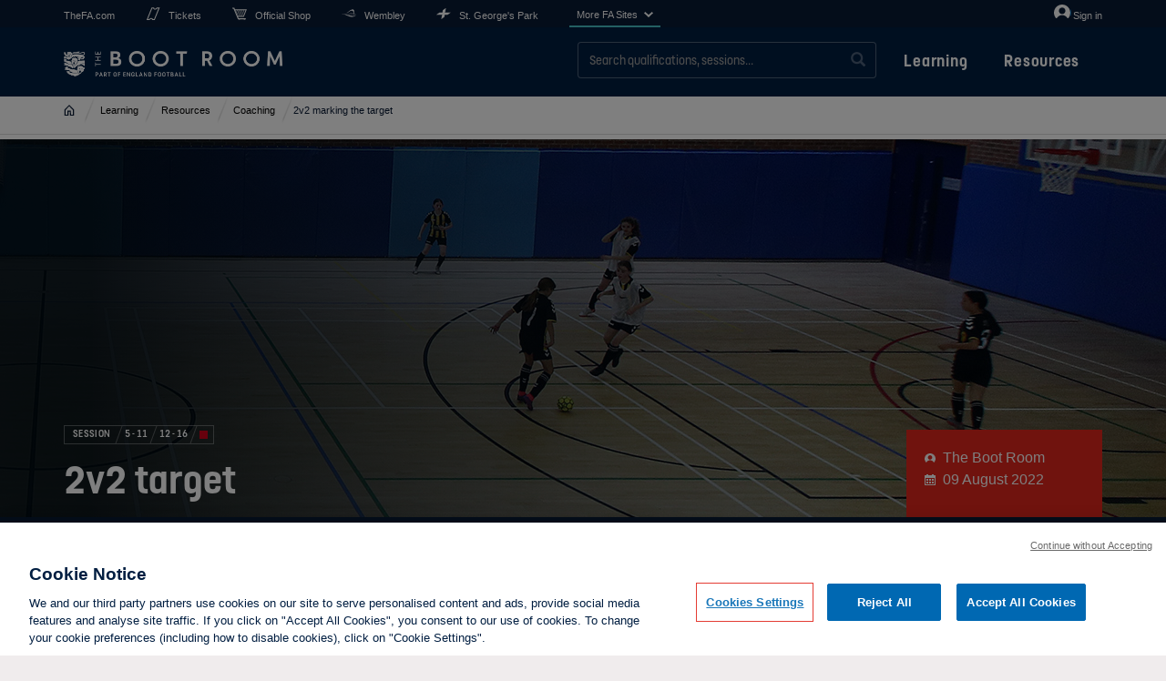

--- FILE ---
content_type: text/html; charset=utf-8
request_url: https://www.thefa.com/bootroom/resources/coaching/2v2-marking-the-target
body_size: 116389
content:

<!DOCTYPE html>
<html lang="en" class="no-js">
<head>

    <meta charset="UTF-8">
    <meta http-equiv="X-UA-Compatible" content="IE=edge">
    <meta name="viewport" content="width=device-width, initial-scale=1, shrink-to-fit=no">

    <link rel="dns-prefetch" href="https://www.google-analytics.com/" />
    <link rel="preconnect" href="https://www.google-analytics.com/" />

    <link rel="preload" href="//cdn.thefa.com/thefawebsite/dist/flama-medium.woff2" as="font" crossorigin="anonymous">
    <link rel="preload" href="//cdn.thefa.com/thefawebsite/dist/flama-bold-italic.woff2" as="font" crossorigin="anonymous">
    <link rel="preload" href="//cdn.thefa.com/thefawebsite/dist/flama-black-italic.woff2" as="font" crossorigin="anonymous">
    <link rel="preload" href="//cdn.thefa.com/thefawebsite/dist/fs_jack-regular.woff2" as="font" crossorigin="anonymous">
    <link rel="preload" href="//cdn.thefa.com/thefawebsite/dist/fs_jack-medium.woff2" as="font" crossorigin="anonymous">
    <link rel="preload" href="//cdn.thefa.com/thefawebsite/dist/fs_jack-bold.woff2" as="font" crossorigin="anonymous">
    <link rel="preload" href="//cdn.thefa.com/thefawebsite/dist/lato-v16-latin-regular.woff" as="font" crossorigin="anonymous">
    <link rel="preload" href="//cdn.thefa.com/thefawebsite/dist/lato-v16-latin-regular.woff2" as="font" crossorigin="anonymous">
    <link rel="preload" href="//cdn.thefa.com/thefawebsite/dist/FSDillonProBold.woff" as="font" crossorigin="anonymous">
    <link rel="preload" href="//cdn.thefa.com/thefawebsite/dist/FSDillonProBoldIt.woff" as="font" crossorigin="anonymous">
    <link rel="preload" href="//cdn.thefa.com/thefawebsite/dist/FSDillonProItalic.woff" as="font" crossorigin="anonymous">
    <link rel="preload" href="//cdn.thefa.com/thefawebsite/dist/FSDillonProMedium.woff" as="font" crossorigin="anonymous">
    <link rel="preload" href="//cdn.thefa.com/thefawebsite/dist/FSDillonProMediumIt.woff" as="font" crossorigin="anonymous">
    <link rel="preload" href="//cdn.thefa.com/thefawebsite/dist/FSDillonProRegular.woff" as="font" crossorigin="anonymous">
    <link rel="stylesheet" href="https://maxcdn.bootstrapcdn.com/bootstrap/3.4.1/css/bootstrap.min.css" />
    <script src="https://ajax.googleapis.com/ajax/libs/jquery/2.1.1/jquery.min.js"></script>
    <script src="https://cdnjs.cloudflare.com/ajax/libs/bootstrap-datepicker/1.7.1/js/bootstrap-datepicker.min.js"></script>

    

<meta name="msapplication-config" content="//cdn.thefa.com/thefawebsite/assets/images/favicons/browerconfig.xml"/>
<!--[if IE]><link rel="shortcut icon" href="//cdn.thefa.com/thefawebsite/assets/images/favicons/bootroom/favicon.ico"><![endif]-->
<link rel="apple-touch-icon" sizes="57x57" href="//cdn.thefa.com/thefawebsite/assets/images/favicons/bootroom/apple-touch-icon-57x57.png">
<link rel="apple-touch-icon" sizes="60x60" href="//cdn.thefa.com/thefawebsite/assets/images/favicons/bootroom/apple-touch-icon-60x60.png">
<link rel="apple-touch-icon" sizes="72x72" href="//cdn.thefa.com/thefawebsite/assets/images/favicons/bootroom/apple-touch-icon-72x72.png">
<link rel="apple-touch-icon" sizes="76x76" href="//cdn.thefa.com/thefawebsite/assets/images/favicons/bootroom/apple-touch-icon-76x76.png">
<link rel="apple-touch-icon" sizes="114x114" href="//cdn.thefa.com/thefawebsite/assets/images/favicons/bootroom/apple-touch-icon-114x114.png">
<link rel="apple-touch-icon" sizes="120x120" href="//cdn.thefa.com/thefawebsite/assets/images/favicons/bootroom/apple-touch-icon-120x120.png">
<link rel="apple-touch-icon" sizes="144x144" href="//cdn.thefa.com/thefawebsite/assets/images/favicons/bootroom/apple-touch-icon-144x144.png">
<link rel="apple-touch-icon" sizes="152x152" href="//cdn.thefa.com/thefawebsite/assets/images/favicons/bootroom/apple-touch-icon-152x152.png">

<link rel="icon" type="image/png" sizes="16x16" href="//cdn.thefa.com/thefawebsite/assets/images/favicons/bootroom/favicon-16x16.png">
<link rel="icon" type="image/png" sizes="32x32" href="//cdn.thefa.com/thefawebsite/assets/images/favicons/bootroom/favicon-32x32.png">
<link rel="icon" type="image/png" sizes="96x96" href="//cdn.thefa.com/thefawebsite/assets/images/favicons/bootroom/favicon-96x96.png">
<link rel="icon" type="image/png" sizes="128x128" href="//cdn.thefa.com/thefawebsite/assets/images/favicons/bootroom/favicon-128x128.png">
<link rel="icon" type="image/png" sizes="196x196" href="//cdn.thefa.com/thefawebsite/assets/images/favicons/bootroom/favicon-196x196.png">
    


    <meta name="robots" content="all" />
    <meta name="title" content="2v2 target | The Boot Room" />
    <meta name="description" content="Ian Parkes, FA youth coach developer (futsal lead), shares a practice that helps players develop their marking, scanning and communication skills." />
    <meta name="keywords" content="2v2 target; 2v2 target game; Target games; 2v2 marking the target; 2v2 marking the target The Boot Room; 2v2 marking the target The FA Boot Room; 2v2 marking the target England Football Learning; The Boot Room; The FA Boot Room; England Football Learning; 2v2; 2v2 games; 2v2 football games; 2v2 futsal games; Small-sided games; Small-sided futsal games; Futsal games; Futsal sessions; FA futsal sessions; 2v2 futsal sessions; 2v2 drills; 2v2 practice; Coaching; Futsal coaching; Ian Parkes; Ian Parkes The FA; Ian Parkes futsal session; Marking; Marking skills; Out of possession; Out of possession sessions; Defending; Defending sessions; Scanning; Scanning skills; Communication; Communication skills; How to mark an attacker to help regain the ball; How to work with a teammate to restrict space and options; How scanning will inform their decision-making; Session plan; FA session plan; Organisation; Target players; Target; Futsal court; How to play; Press; Pressing; How to work on marking; How to develop marking skills; How to work on defending; How to work on defending skills; Progression; STEP; STEP framework; Youth Sports Trusts STEP framework; England Football Community; England Football Community forums." />
    <meta name="author" content="The Football Association" />
    <meta name="Guid" content="4d0a66de-6fa0-42e2-bca0-5605ed6c08d0" />
    <meta name="WT.sv" content="z1hc-ss000459" />
    <title>2v2 target | The Boot Room</title>
    <meta property="og:site_name" content="www.thefa.com" />
    <meta property="og:url" content="http://www.thefa.com/bootroom/resources/coaching/2v2-marking-the-target" />
    <meta property="og:type" content="website" />
    <meta property="og:title" content="2v2 target" />
    <meta property="og:description" content="Ian Parkes, FA youth coach developer (futsal lead), shares a practice that helps players develop their marking, scanning and communication skills." />
        <meta property="og:image" content="http://www.thefa.com/-/media/education-hub/sessions/2v2-marking-the-target---session-header.ashx?as=0&amp;dmc=0&amp;thn=0" />
        <meta property="og:image:secure_url" itemprop="image" content="https://www.thefa.com/-/media/education-hub/sessions/2v2-marking-the-target---session-header.ashx?as=0&amp;dmc=0&amp;thn=0" />
    <meta name="twitter:card" content="summary_large_image" />
    <meta name="twitter:title" content="2v2 target" />
    <meta name="twitter:description" content="Ian Parkes, FA youth coach developer (futsal lead), shares a practice that helps players develop their marking, scanning and communication skills." />
    <meta name="twitter:domain" content="www.thefa.com" />
    <meta name="twitter:site" content="@fa" />
    <meta name="twitter:creator" content="@fa" />
        <meta name="twitter:image" content="http://www.thefa.com/-/media/education-hub/sessions/2v2-marking-the-target---session-header.ashx?as=0&amp;dmc=0&amp;thn=0" />
    
<meta name="VIcurrentDateTime" content="639045895058862893" />
<script type="text/javascript" src="/layouts/system/VisitorIdentification.js"></script>

    <link rel="canonical" href="https://www.thefa.com/bootroom/resources/coaching/2v2-marking-the-target" />
    <!-- styles from main fa bundle required in education hub -->
    <link href="//cdn.thefa.com/thefawebsite/dist/eduhub-from-fa.css" rel="stylesheet" />

    <!-- education hub specific styles -->
    <link href="//cdn.thefa.com/thefawebsite/dist/eduhub.css" rel="stylesheet" />


    <script src="https://open.http.mp.streamamg.com/p/3001343/sp/300134300/embedIframeJs/uiconf_id/30027449/partner_id/3001343"></script>



    <!-- push userId to dataLayer (before GTM script initialisation)-->
    <script>
        (function () {
            var getCookie = function (name) {
                var matches = document.cookie.match(new RegExp(
                    "(?:^|; )" + name.replace(/([\.$?*|{}\(\)\[\]\\\/\+^])/g, '\\$1') + "=([^;]*)"
                ));
                return matches ? matches[1] : undefined;
            };
            if (typeof window.dataLayer === 'undefined') {
                window.dataLayer = [];
            }
            var userID = getCookie('UGABRUID');

            if (userID) {
                dataLayer.push({
                    userID: userID
                });
            }

        })();
    </script>

     <!-- Google Tag Manager -->
    <script>
        (function (w, d, s, l, i) {
            w[l] = w[l] || []; w[l].push({
                'gtm.start':
                    new Date().getTime(), event: 'gtm.js'
            }); var f = d.getElementsByTagName(s)[0],
                j = d.createElement(s), dl = l != 'dataLayer' ? '&l=' + l : ''; j.async = true; j.src =
                    'https://www.googletagmanager.com/gtm.js?id=' + i + dl; f.parentNode.insertBefore(j, f);
        })(window, document, 'script', 'dataLayer', 'GTM-PGZRS2J');</script>
    <!-- End Google Tag Manager -->
 <meta name="google-site-verification" content="uFkbUsZxZX3W1jTk3a3-YX-X0eDBMe6jpCH6hnf0U_o" />


    <!-- Hotjar Tracking Code for https://thebootroom.thefa.com/ -->
<script>
(function(h,o,t,j,a,r){
h.hj=h.hj||function(){(h.hj.q=h.hj.q||[]).push(arguments)};
h._hjSettings={hjid:2249645,hjsv:6};
a=o.getElementsByTagName('head')[0];
r=o.createElement('script');r.async=1;
r.src=t+h._hjSettings.hjid+j+h._hjSettings.hjsv;
a.appendChild(r);
})(window,document,'https://static.hotjar.com/c/hotjar-','.js?sv=');
</script>


    <!-- OneTrust Cookies Consent Notice start for thebootroom.thefa.com --><script src="https://cdn-ukwest.onetrust.com/scripttemplates/otSDKStub.js"  type="text/javascript" charset="UTF-8" data-domain-script="14260f1a-6ded-4b42-b7c0-a21c9490ff0c" ></script><script type="text/javascript">function OptanonWrapper() {​​ }​​</script><!-- OneTrust Cookies Consent Notice end for thebootroom.thefa.com -->

</head>

<body class="secondary-page live-mode eduhub-layout   ">


<!-- Google Tag Manager (noscript) -->
<noscript>
    <iframe src="https://www.googletagmanager.com/ns.html?id=GTM-PGZRS2J" height="0" width="0" style="display:none;visibility:hidden"></iframe>
</noscript>
<!-- End Google Tag Manager (noscript) -->





<!-- Testing -->

<header data-cfa-nav class="cfa-header cfa-header--educationhub fa-navigation has-global-nav" role="banner" data-cfa-nav-inited data-fa-navigation-inited>
    <div class="cfa-header__inner js-cfa-nav-container" data-fa-navigation>
        <div class="cfa-header__content">
            <!-- Header Sticky Navigation Starts-->
            <div data-edu-sitenavigation class="header" id="header">
                <nav class="navbar navbar-fixed-top custom-navbar" role="navigation">
                    <div class="container">
                        <!-- Brand and toggle get grouped for better mobile display -->
                        <div class="navbar-header">
                                <a href="https://www.thefa.com/account/signin?pageUrl=http://www.thefa.com/bootroom/resources/coaching/2v2-marking-the-target" align="center" id="signInLink" class="top-signin-icon cfa-nav-mobile__button button-frameless" data-ir-trigger="" aria-label="Sign in" data-ir-trigger-inited="">
                                    <svg role="img" aria-label="Description of your SVG image" class="icon" width="25" height="21" aria-hidden="true" focusable="false">
                                    <use xlink:href="#icon-user"></use></svg>
                                </a>
                            

                            <div class="mobile-search-icon">
                                <span class="glyphicon glyphicon-search"></span>
                            </div>
                            <button type="button" class="navbar-toggle x collapsed" data-toggle="collapse" data-target="#navCollapse" aria-expanded="false">
                                <span class="sr-only">Toggle navigation</span>
                                <span class="icon-bar"></span>
                                <span class="icon-bar"></span>
                                <span class="icon-bar"></span>
                            </button>


                                    <a href="http://www.thefa.com/bootroom" class="navbar-brand">
                                        <img width="200" height="28" src="//cdn.thefa.com/thefawebsite/assets/images/bootroom-logo-white.png" alt="The Bootroom" />
                                    </a>

                        </div>

                        <!-- Collect the nav links, forms, and other content for toggling -->
                        <div class="collapse navbar-collapse navbar-right" id="navCollapse">
                                <ul class="nav navbar-nav">

                                            <li class="dropdown">
                                                <a href="https://learn.englandfootball.com/" style="none" class="dropdown-toggle disabled" id="dropdownMenu1" data-toggle="dropdown" role="button" aria-haspopup="true" aria-expanded="false">
                                                    Learning
                                                    <span class="glyphicon glyphicon-plus"></span>
                                                </a>
                                                    <ul class="dropdown-menu dropdown-menu-left" aria-labelledby="dropdownMenu1">
                                                            <li class="menuHeader"><a target="" href="http://www.thefa.com/bootroom/learning/find-learning-opportunities">Find learning opportunities</a></li>
                                                            <li class="menuHeader"><a target="_blank" href="">Ongoing Learning</a></li>
                                                    </ul>
                                            </li>
                                            <li class="dropdown">
                                                <a href="https://learn.englandfootball.com/articles-and-resources" style="none" class="dropdown-toggle disabled" id="dropdownMenu1" data-toggle="dropdown" role="button" aria-haspopup="true" aria-expanded="false">
                                                    Resources
                                                    <span class="glyphicon glyphicon-plus"></span>
                                                </a>
                                            </li>
                                </ul>
                        </div><!-- /.navbar-collapse -->
                        <form class="navbar-form navbar-right mobile-search" role="form" action="//www.thefa.com/bootroom-search-results" method="GET" data-current-section="Coaching">
                            <div class="form-group">
                                <input type="text" class="form-control nav-search" placeholder="Search qualifications, sessions..." name="keyword" autocomplete="off" />
                                <button type="submit" tabindex="" class="site-search__button glyphicon glyphicon-search"></button>
                            </div>
                        </form>
                    </div><!-- /.container-fluid -->
                </nav>
            </div>
            
<div class="topbar">
    <div class="container">
        <ul class="topbar__permalinks menu-container ">
        <li class="topbar__menu-item">
            <a tabindex="1" class="topbar__link no-icon" href="https://www.thefa.com">TheFA.com</a>
        </li>
            <li class="topbar__menu-item">
                <a tabindex="1" class="topbar__link more-fa-ticket" href="https://ticketing.thefa.com/"  target="_blank" title="external link">Tickets</a>
            </li>
            <li class="topbar__menu-item">
                <a tabindex="1" class="topbar__link more-fa-merchandise" href="https://www.englandstore.com/stores/fa/en?_s=bm-FI-PSC-FA-Desktop-NavLink---"  target="_blank" title="external link">Official Shop</a>
            </li>
            <li class="topbar__menu-item">
                <a tabindex="1" class="topbar__link more-fa-wembley" href="http://www.wembleystadium.com/"  target="_blank" title="external link">Wembley</a>
            </li>
            <li class="topbar__menu-item">
                <a tabindex="1" class="topbar__link more-fa-st-georges-park" href="https://www.englandfootball.com/england/st-georges-park/"  target="_blank" title="external link">St. George&#39;s Park</a>
            </li>
            <li class="topbar__menu-item">
                <a tabindex="1" class="topbar__link more-content" href="#" >More FA Sites</a>
                    <div class="topbar__submenu topbar__submenu-primary">
                            <ul class="topbar__submenu-list-items">
                                <li class="topbar__submenu-return topbar__submenu-list-item">
                                    <a class="topbar__submenu-link topbar__return-button">Go back</a>
                                </li>
                                <li class="topbar__submenu-title topbar__submenu-list-item">More FA Sites</li>
                                <li class="topbar__submenu-list-item topbar__submenu-large-title">Other Sites</li>
                                    <li class="topbar__submenu-list-item">
                                        <a href="#"  tabindex="1" class="topbar__submenu-link more-content">For Players</a>
                                            <ul class="topbar__submenu topbar__submenu-list-items topbar__submenu-list-items-secondary">
                                                <li class="topbar__submenu-return topbar__submenu-list-item">
                                                    <a tabindex="1" class="topbar__submenu-link topbar__return-button">Go back</a>
                                                </li>
                                                <li class="topbar__submenu-title topbar__submenu-list-item">For Players</li>
                                                    <li class="topbar__submenu-list-item">
                                                        <a href="http://www.thefa.com/about-football-association/who-we-are/county-fas"  tabindex="1" class="topbar__submenu-link">County FA</a>
                                                    </li>
                                                    <li class="topbar__submenu-list-item">
                                                        <a href="http://full-time.thefa.com"  target="_blank" title="external link" tabindex="1" class="topbar__submenu-link topbar__submenu-external-link">Full-Time</a>
                                                    </li>
                                                    <li class="topbar__submenu-list-item">
                                                        <a href="http://justplay.thefa.com/"  target="_blank" title="external link" tabindex="1" class="topbar__submenu-link topbar__submenu-external-link">Just Play</a>
                                                    </li>
                                            </ul>
                                    </li>
                                    <li class="topbar__submenu-list-item">
                                        <a href="#"  tabindex="1" class="topbar__submenu-link more-content">For Coaches</a>
                                            <ul class="topbar__submenu topbar__submenu-list-items topbar__submenu-list-items-secondary">
                                                <li class="topbar__submenu-return topbar__submenu-list-item">
                                                    <a tabindex="1" class="topbar__submenu-link topbar__return-button">Go back</a>
                                                </li>
                                                <li class="topbar__submenu-title topbar__submenu-list-item">For Coaches</li>
                                                    <li class="topbar__submenu-list-item">
                                                        <a href="http://www.thefa.com/bootroom"  tabindex="1" class="topbar__submenu-link">The Boot Room</a>
                                                    </li>
                                                    <li class="topbar__submenu-list-item">
                                                        <a href="http://www.thefa.com/about-football-association/who-we-are/county-fas"  tabindex="1" class="topbar__submenu-link">County FA</a>
                                                    </li>
                                                    <li class="topbar__submenu-list-item">
                                                        <a href="https://facoachstore.thefa.com"  target="_blank" title="external link" tabindex="1" class="topbar__submenu-link topbar__submenu-external-link">Coach Store</a>
                                                    </li>
                                                    <li class="topbar__submenu-list-item">
                                                        <a href="http://www.facharterstandard.co.uk/kitstore/"  target="_blank" title="external link" tabindex="1" class="topbar__submenu-link topbar__submenu-external-link">FA Charter Standard Kit Store</a>
                                                    </li>
                                                    <li class="topbar__submenu-list-item">
                                                        <a href="http://full-time.thefa.com"  target="_blank" title="external link" tabindex="1" class="topbar__submenu-link topbar__submenu-external-link">Full-Time</a>
                                                    </li>
                                                    <li class="topbar__submenu-list-item">
                                                        <a href="https://falearning.thefa.com/"  target="_blank" title="external link" tabindex="1" class="topbar__submenu-link topbar__submenu-external-link">FA Learning</a>
                                                    </li>
                                                    <li class="topbar__submenu-list-item">
                                                        <a href="http://www.fatutorstore.com"  target="_blank" title="external link" tabindex="1" class="topbar__submenu-link topbar__submenu-external-link">Tutor Stores</a>
                                                    </li>
                                            </ul>
                                    </li>
                                    <li class="topbar__submenu-list-item">
                                        <a href="#"  tabindex="1" class="topbar__submenu-link more-content">For Referees</a>
                                            <ul class="topbar__submenu topbar__submenu-list-items topbar__submenu-list-items-secondary">
                                                <li class="topbar__submenu-return topbar__submenu-list-item">
                                                    <a tabindex="1" class="topbar__submenu-link topbar__return-button">Go back</a>
                                                </li>
                                                <li class="topbar__submenu-title topbar__submenu-list-item">For Referees</li>
                                                    <li class="topbar__submenu-list-item">
                                                        <a href="http://www.thefa.com/about-football-association/who-we-are/county-fas"  tabindex="1" class="topbar__submenu-link">County FA</a>
                                                    </li>
                                                    <li class="topbar__submenu-list-item">
                                                        <a href="http://learning.thefa.com/"  target="_blank" title="external link" tabindex="1" class="topbar__submenu-link topbar__submenu-external-link">Learning Management System (LMS)</a>
                                                    </li>
                                                    <li class="topbar__submenu-list-item">
                                                        <a href="https://moas.thefa.com/"  target="_blank" title="external link" tabindex="1" class="topbar__submenu-link topbar__submenu-external-link">MOAS</a>
                                                    </li>
                                                    <li class="topbar__submenu-list-item">
                                                        <a href="http://yrdp.fareferees.com/"  target="_blank" title="external link" tabindex="1" class="topbar__submenu-link topbar__submenu-external-link">Young Referees</a>
                                                    </li>
                                            </ul>
                                    </li>
                                    <li class="topbar__submenu-list-item">
                                        <a href="#"  tabindex="1" class="topbar__submenu-link more-content">For Club League Officials</a>
                                            <ul class="topbar__submenu topbar__submenu-list-items topbar__submenu-list-items-secondary">
                                                <li class="topbar__submenu-return topbar__submenu-list-item">
                                                    <a tabindex="1" class="topbar__submenu-link topbar__return-button">Go back</a>
                                                </li>
                                                <li class="topbar__submenu-title topbar__submenu-list-item">For Club League Officials</li>
                                                    <li class="topbar__submenu-list-item">
                                                        <a href="http://www.thefa.com/about-football-association/who-we-are/county-fas"  tabindex="1" class="topbar__submenu-link">County FA</a>
                                                    </li>
                                                    <li class="topbar__submenu-list-item">
                                                        <a href="http://3g.thefa.me.uk/"  target="_blank" title="external link" tabindex="1" class="topbar__submenu-link topbar__submenu-external-link">3G Football Turf Pitch Register</a>
                                                    </li>
                                                    <li class="topbar__submenu-list-item">
                                                        <a href="http://www.footballfacilityenquiry.co.uk/"  target="_blank" title="external link" tabindex="1" class="topbar__submenu-link topbar__submenu-external-link">Football Facility Enquiry</a>
                                                    </li>
                                                    <li class="topbar__submenu-list-item">
                                                        <a href="http://full-time.thefa.com/"  target="_blank" title="external link" tabindex="1" class="topbar__submenu-link topbar__submenu-external-link">Full-Time</a>
                                                    </li>
                                                    <li class="topbar__submenu-list-item">
                                                        <a href="https://antidoping.thefa.com"  target="_blank" title="external link" tabindex="1" class="topbar__submenu-link topbar__submenu-external-link">Whereabouts System</a>
                                                    </li>
                                            </ul>
                                    </li>
                                    <li class="topbar__submenu-list-item">
                                        <a href="#"  tabindex="1" class="topbar__submenu-link more-content">For Parents and Volunteers</a>
                                            <ul class="topbar__submenu topbar__submenu-list-items topbar__submenu-list-items-secondary">
                                                <li class="topbar__submenu-return topbar__submenu-list-item">
                                                    <a tabindex="1" class="topbar__submenu-link topbar__return-button">Go back</a>
                                                </li>
                                                <li class="topbar__submenu-title topbar__submenu-list-item">For Parents and Volunteers</li>
                                                    <li class="topbar__submenu-list-item">
                                                        <a href="http://www.thefa.com/about-football-association/who-we-are/county-fas"  tabindex="1" class="topbar__submenu-link">County FA</a>
                                                    </li>
                                                    <li class="topbar__submenu-list-item">
                                                        <a href="http://www.faschools.co.uk"  target="_blank" title="external link" tabindex="1" class="topbar__submenu-link topbar__submenu-external-link">FA Schools</a>
                                                    </li>
                                                    <li class="topbar__submenu-list-item">
                                                        <a href="http://www.thefa.com/get-involved/respect"  tabindex="1" class="topbar__submenu-link">Respect Guide</a>
                                                    </li>
                                            </ul>
                                    </li>
                                    <li class="topbar__submenu-list-item">
                                        <a href="http://www.clubwembley.com"  target="_blank" title="external link" tabindex="1" class="topbar__submenu-link">Experiences by Wembley Stadium</a>
                                    </li>
                                    <li class="topbar__submenu-list-item">
                                        <a href="http://www.thefa.com/about-football-association/careers"  tabindex="1" class="topbar__submenu-link">FA Careers</a>
                                    </li>
                                    <li class="topbar__submenu-list-item">
                                        <a href="http://www.thefa.com/"  tabindex="1" class="topbar__submenu-link">The FA</a>
                                    </li>
                            </ul>
                                                    <div class="topbar__quick-links">
                                <span class="topbar__quick-links-title">QUICK LINKS</span>
                                <ul class="quick-links-container">
                                        <li class="quick-links">
                                            <a class="quick-links__article" href="https://full-time.thefa.com/" target="_blank">

                                                <span class="quick-links__title">Full Time</span>
                                                <p class="quick-links__copy">FULL-TIME offers you an easy way to manage your football leagues online. </p>
                                            </a>
                                        </li>
                                        <li class="quick-links">
                                            <a class="quick-links__article" href="https://www.englandfootball.com/participate/leagues-and-clubs/helpful-apps-and-websites" target="_blank">

                                                <span class="quick-links__title">LEAGUES &amp; CLUBS</span>
                                                <p class="quick-links__copy">Helpful apps and websites to support leagues and clubs</p>
                                            </a>
                                        </li>
                                </ul>
                            </div>
                    </div>
            </li>
</ul>




        <ul class="topbar__extramenu signin-menu">
            <li class="topbar__extra-item">
                    <a href="https://www.thefa.com/account/signin?pageUrl=http://www.thefa.com/bootroom/resources/coaching/2v2-marking-the-target" id="signInLink" tabindex="0" class="topbar__link account-link sign-in-link" title="sign in">Sign in</a>
            </li>
        </ul>

    </div>
</div>

        </div>
    </div>


    

</header>






<input type="hidden" id="currentItemPath" class="currentItemPath" name="currentItemPath" value="/sitecore/content/The-FA/www-thefa-com/home/bootroom/resources/coaching/2v2-marking-the-target" />
<!--todo:tracking render current section to 'data-current-section' attribute , e.g. home, news, events, coaching etc. -->
<main class="body-content" id="main-content" role="main" tabindex="-1" data-scroll-tracking data-current-section="Coaching">
    
    

<div data-fa-breadcrumbs class="fa-breadcrumbs " aria-label="Breadcrumb" role="navigation">
        <script type="application/ld+json">
            {"@type":"BreadcrumbList","itemListElement":[{"@type":"ListItem","position":"1","item":{"@id":"http://www.thefa.com/","name":"Home"}},{"@type":"ListItem","position":"2","item":{"@id":"http://www.thefa.com/bootroom","name":"Learning"}},{"@type":"ListItem","position":"3","item":{"@id":"http://www.thefa.com/bootroom/resources","name":"Resources"}},{"@type":"ListItem","position":"4","item":{"@id":"http://www.thefa.com/bootroom/resources/coaching","name":"Coaching"}},{"@type":"ListItem","position":"5","item":{"@id":"http://www.thefa.com/bootroom/resources/coaching/2v2-marking-the-target","name":"2v2 marking the target"}}],"@context":"http://schema.org"}
        </script>
    <div class="container">
        <ul class="fa-breadcrumbs__crumbs">
                <li class="fa-breadcrumbs__crumb home-crumb">
                    <a href="http://www.thefa.com/" class="fa-breadcrumbs__crumb-link">
                        <span class="accessible-text">Home </span>
                    </a>
                </li>
                        <li class="fa-breadcrumbs__crumb">
                            <a href="http://www.thefa.com/bootroom" class="fa-breadcrumbs__crumb-link">Learning</a>
                        </li>
                        <li class="fa-breadcrumbs__crumb">
                            <a href="http://www.thefa.com/bootroom/resources" class="fa-breadcrumbs__crumb-link">Resources</a>
                        </li>
                        <li class="fa-breadcrumbs__crumb">
                            <a href="http://www.thefa.com/bootroom/resources/coaching" class="fa-breadcrumbs__crumb-link">Coaching</a>
                        </li>
            <li class="fa-breadcrumbs__crumb">2v2 marking the target </li>
        </ul>
    </div>
</div>
    <section class="session-hero edu-sticky" data-session-hero data-edu-sticky>
        <div class="session-hero__panel-top edu-sticky__top js-sticky-top ">
            
            <div class="scroll-progress" data-scroll-progress aria-hidden="true">
    <div class="scroll-progress__thumb js-scroll-progress-thumb"></div>
</div>
        </div>
        <div class="session-hero__panel-main">
            <div class="session-hero__media">
                    <div data-responsive-image
                         data-small-image="//www.thefa.com/-/media/education-hub/sessions/2v2-marking-the-target---session-header.ashx"
                         data-medium-image="//www.thefa.com/-/media/education-hub/sessions/2v2-marking-the-target---session-header.ashx"
                         data-image="//www.thefa.com/-/media/education-hub/sessions/2v2-marking-the-target---session-header.ashx"
                         data-large-image="//www.thefa.com/-/media/education-hub/sessions/2v2-marking-the-target---session-header.ashx"
                         class="responsive-image responsive-image--fit responsive-image--middle">
                        <img src="//www.thefa.com/-/media/education-hub/sessions/2v2-marking-the-target---session-header.ashx" class="lazyload" />
                    </div>
                    <script type="application/ld+json">
                        {"@type":"ImageObject","author":"The FA","contentUrl":"https://www.thefa.com/-/media/education-hub/sessions/2v2-marking-the-target---session-header.ashx","description":"A wide-angle photo showing a girls' training session on an indoor sports hall. There's a 2v2 going on in the middle of a small area, while there's also one target player at each end of the area."}
                    </script>
            </div>
            <script type="application/ld+json">
                {"@type":"Article","url":"http://www.thefa.com/bootroom/resources/coaching/2v2-marking-the-target","author":"The Boot Room","headline":"2v2 target","datePublished":"2022-08-09","image":{"@type":"ImageObject","url":"https://www.thefa.com/-/media/education-hub/sessions/2v2-marking-the-target---session-header.ashx","width":"1440","height":"415"},"publisher":{"@type":"Organization","name":"The FA Education Hub","logo":{"@type":"ImageObject","url":"http://cdn.thefa.com/thefawebsite/assets/images/the-fa-bage.png","width":"79"},"url":"http://www.thefa.com/"},"@context":"http://schema.org"}
            </script>
            <div class="session-hero__content">
                <div class="container">
                    <div class="session-hero__general js-scroll-model">
                        <div class="session-hero__main">
                            <div class="session-hero__labels">
                                <div class="age-group">
                                        <span class="age-group__item">
        <span class="age-group__item-inner">
            <span class="age-group__session-lbl">Session</span>
        </span>
    </span>
                <span class="age-group__item">
                    <span class="age-group__item-inner">
                        5 - 11
                    </span>
                </span>
                <span class="age-group__item">
                    <span class="age-group__item-inner">
                        12 - 16
                    </span>
                </span>
        <span class="age-group__item">
            <span class="age-group__item-inner">
                <span class="corners-lbl">
                        <span class="corners-lbl__item corners-lbl__item--technical" data-tooltip data-tippy-theme="edu edu-corner" data-tooltip-options='{"placement": "bottom", "touch": false, "trigger": "mouseenter"}'>
                            <span hidden>
                                <span data-tooltip-content>
                                    Technical / Tactical
                                </span>
                            </span>
                        </span>
                </span>
            </span>
        </span>

                                </div>
                            </div>
                            <h1 class="session-hero__title">2v2 target</h1>
                        </div>
                        <div class="session-hero__side">
                                <div class="edu-hero-card">
        <ul class="edu-hero-card__list">
                <li class="edu-hero-card__item">
                    <svg class="icon edu-hero-card__icon" aria-hidden="true" width="12" height="10" focusable="false"><use xlink:href="#icon-account"></use></svg>
                    <a class="edu-hero-card__link" href="http://search.thefa.com/search?btnG=Google+Search&amp;client=the_fa_responsive&amp;output=xml_no_dtd&amp;proxystylesheet=the_fa_responsive&amp;oe=UTF-8&amp;ie=UTF-8&amp;ud=1&amp;sort=date:D:L:d1&amp;exclude_apps=1&amp;site=default_collection&amp;getfields=*&amp;filter=0&amp;ulang=en&amp;access=p&amp;entqr=3&amp;entqrm=0&amp;q=The+Boot+Room">
                        <span>The Boot Room</span>
                    </a>
                </li>

            <li class="edu-hero-card__item">
                <svg class="icon edu-hero-card__icon" aria-hidden="true" width="12" height="12" focusable="false"><use xlink:href="#icon-calendar"></use></svg>
                <span>09 August 2022</span>
            </li>

        </ul>
    </div>

                        </div>
                    </div>
                </div>
            </div>
        </div>
        <div class="session-hero__timeline-container edu-sticky__bot-container js-sticky-bottom-container">
            <div class="session-hero__timeline edu-timeline edu-sticky__bot js-sticky-bottom js-timeline">
                <div class="edu-timeline__inner" data-mouseover-arrow>
                    <div class="edu-timeline__container js-scroll-container">
                        <ul class="edu-timeline__list js-timeline-list"></ul>
                    </div>
                    <button class="edu-timeline__btn edu-timeline__btn--left mouseover-arrow mouseover-arrow--left js-arrow-left" type="button" aria-label="scroll backward">
                        <svg role="img" aria-label="Description of your SVG image" class="icon icon-arrow" width="12" height="21" aria-hidden="true" focusable="false">
                            <use xlink:href="#icon-chevron-left-thin"></use>
                        </svg>
                    </button>
                    <button class="edu-timeline__btn edu-timeline__btn--right mouseover-arrow mouseover-arrow--right js-arrow-right" type="button" aria-label="scroll forward">
                        <svg role="img" aria-label="Description of your SVG image" class="icon icon-arrow" width="12" height="21" aria-hidden="true" focusable="false">
                            <use xlink:href="#icon-chevron-right-thin"></use>
                        </svg>
                    </button>
                </div>
            </div>
        </div>
        <span class="session-section-header session-section-header--not-visual js-session-section" data-title="Session introduction" aria-hidden="true">
            <span class="js-session-section-anchor session-section-header-anchor"> </span>
        </span>
    </section>
    <script type="text/x-handlebars-template" id="session-timeline-template">
        {{#each this}}
        <li class="edu-timeline__item js-timeline-item">
            <span class="edu-timeline__circle {{#isNumeric}}edu-timeline__circle--numeric{{/isNumeric}}">{{number}}</span>
            <a class="edu-timeline__link" href="#{{id}}">{{title}}</a>
        </li>
        {{/each}}
    </script>
<section class="padding-top-30 padding-bottom-0 padding-top-60-medium js-two-column-sublayout">
    <div class="container">
        <div class="row">
            <div class="col-sm-2">
                
<div data-fa-social-share class="fa-social-share" data-current-section="Coaching">
    <div class="addthis_inline_share_toolbox social-links"></div>
    <div class="total-count">
        <span class="total-count__number"></span><span class="total-count__desc"> Shares</span>
    </div>
</div>

            </div>
            <div class="col-sm-8">
                


        <div class=''>
            <div class='edu-richtext-editor edu-pathway cfa-component audience '>
<p><span class="article-header">Ian Parkes, FA youth coach developer (futsal lead), shares a practice that helps players develop their marking, scanning and communication skills. </span></p>            </div>
        </div>


<script type="text/javascript" src="https://cdnjs.cloudflare.com/ajax/libs/malihu-custom-scrollbar-plugin/3.1.4/jquery.mCustomScrollbar.concat.min.js">
</script>
<link rel="stylesheet" href="https://cdnjs.cloudflare.com/ajax/libs/malihu-custom-scrollbar-plugin/3.1.5/jquery.mCustomScrollbar.css" />

            </div>
        </div>
    </div>
</section>
<div class="js-landing-page-grid">
    
<section data-fa-row-strip class="fa-row-strip " data-small-image="" data-large-image="" data-background-color="#ffffff">
    <div class="container">

        <div class="row row--center row--center-h">
            
    <div class="col-sm-8">
        <h3 class="edu-type-1 session-section-header js-session-section " data-title="Key objectives">
            <span class="js-session-section-anchor session-section-header-anchor"></span>
            <span class="session-section-header__number js-session-number"></span>
            <span>Key objectives</span>
        </h3>
    </div>



        <div class='col-sm-8'>
            <div class='edu-richtext-editor edu-pathway cfa-component audience '>
<p><span class="key-objectives-list">Players will develop their understanding of:</span></p>
<ul>
    <li><span class="key-objectives-list">how to mark an attacker to help regain the ball</span></li>
    <li><span class="key-objectives-list">how to work with a teammate to restrict space and options</span></li>
    <li><span class="key-objectives-list">how scanning will inform their decision-making.</span></li>
</ul>            </div>
        </div>


<script type="text/javascript" src="https://cdnjs.cloudflare.com/ajax/libs/malihu-custom-scrollbar-plugin/3.1.4/jquery.mCustomScrollbar.concat.min.js">
</script>
<link rel="stylesheet" href="https://cdnjs.cloudflare.com/ajax/libs/malihu-custom-scrollbar-plugin/3.1.5/jquery.mCustomScrollbar.css" />

        </div>

    </div>
</section>

<section data-fa-row-strip class="fa-row-strip " data-small-image="" data-large-image="" data-background-color="#ffffff">
    <div class="container">

        <div class="row row--center row--center-h">
            
    <div class="col-sm-8">
        <h3 class="edu-type-1 session-section-header js-session-section " data-title="2v2 marking the target">
            <span class="js-session-section-anchor session-section-header-anchor"></span>
            <span class="session-section-header__number js-session-number"></span>
            <span>2v2 marking the target</span>
        </h3>
    </div>


    <div class="col-sm-8">
        <div class="cfa-component">
            <figure class="primary-media primary-media--image">
                    <div class="responsive-image primary-media__responsive-image">
                                <img class=" lazyload" alt="Futsal session graphic showing a 2v2 in a small area with one target player at each end." data-srcset="//www.thefa.com/-/media/education-hub/sessions/2v2-marking-the-target---session-graphic.ashx?mw=320 320w, //www.thefa.com/-/media/education-hub/sessions/2v2-marking-the-target---session-graphic.ashx?mw=360 360w, //www.thefa.com/-/media/education-hub/sessions/2v2-marking-the-target---session-graphic.ashx?mw=640 640w, //www.thefa.com/-/media/education-hub/sessions/2v2-marking-the-target---session-graphic.ashx?mw=720 720w, //www.thefa.com/-/media/education-hub/sessions/2v2-marking-the-target---session-graphic.ashx?mw=1280 1280w, //www.thefa.com/-/media/education-hub/sessions/2v2-marking-the-target---session-graphic.ashx?mw=1440 1440w" data-sizes="auto">

                    </div>
                            </figure>
        </div>
    </div>

        </div>

    </div>
</section>

<section data-fa-row-strip class="fa-row-strip " data-small-image="" data-large-image="" data-background-color="#ffffff">
    <div class="container">

        <div class="row row--center row--center-h">
            
    <div class="col-sm-8">
        <h3 class="edu-type-1 session-section-header js-session-section " data-title="Session plan">
            <span class="js-session-section-anchor session-section-header-anchor"></span>
            <span class="session-section-header__number js-session-number"></span>
            <span>Session plan</span>
        </h3>
    </div>



        <div class='col-sm-8'>
            <div class='edu-richtext-editor edu-pathway cfa-component audience '>
<p>Want to try this with your team? <span style="text-decoration: underline;"><a href="//www.thefa.com/-/media/education-hub/files/pdf/2v2-marking-the-target---session-plan.ashx?la=en" target="_blank">Download the session plan</a></span> and give it a go.</p>            </div>
        </div>


<script type="text/javascript" src="https://cdnjs.cloudflare.com/ajax/libs/malihu-custom-scrollbar-plugin/3.1.4/jquery.mCustomScrollbar.concat.min.js">
</script>
<link rel="stylesheet" href="https://cdnjs.cloudflare.com/ajax/libs/malihu-custom-scrollbar-plugin/3.1.5/jquery.mCustomScrollbar.css" />

        </div>

    </div>
</section>

<section data-fa-row-strip class="fa-row-strip " data-small-image="" data-large-image="" data-background-color="#ffffff">
    <div class="container">

        <div class="row row--center row--center-h">
            
    <div class="col-sm-8">
        <h3 class="edu-type-1 session-section-header js-session-section " data-title="Organisation">
            <span class="js-session-section-anchor session-section-header-anchor"></span>
            <span class="session-section-header__number js-session-number"></span>
            <span>Organisation</span>
        </h3>
    </div>



        <div class='col-sm-8'>
            <div class='edu-richtext-editor edu-pathway cfa-component audience '>
<p>Set up an area that’s appropriate for your players’ age and developmental stage.</p>
<p>For this practice, we have six players split into three pairs. One pair act as target players. They take up their positions&nbsp;– one at each end&nbsp;– and can move up and down their end line. While the remaining two pairs play 2v2 on the court.</p>
<p>If you have a large group, set up as many areas as needed to get everyone involved or adjust these numbers to suit your team.</p>            </div>
        </div>


<script type="text/javascript" src="https://cdnjs.cloudflare.com/ajax/libs/malihu-custom-scrollbar-plugin/3.1.4/jquery.mCustomScrollbar.concat.min.js">
</script>
<link rel="stylesheet" href="https://cdnjs.cloudflare.com/ajax/libs/malihu-custom-scrollbar-plugin/3.1.5/jquery.mCustomScrollbar.css" />

        </div>

    </div>
</section>

<section data-fa-row-strip class="fa-row-strip " data-small-image="" data-large-image="" data-background-color="#ffffff">
    <div class="container">

        <div class="row row--center row--center-h">
            
    <div class="col-sm-8">
        <h3 class="edu-type-1 session-section-header js-session-section " data-title="How to play">
            <span class="js-session-section-anchor session-section-header-anchor"></span>
            <span class="session-section-header__number js-session-number"></span>
            <span>How to play</span>
        </h3>
    </div>



        <div class='col-sm-8'>
            <div class='edu-richtext-editor edu-pathway cfa-component audience '>
<p>The aim of the game is to get the ball from one target player to the other.</p>
<p>Players work in their pairs to find a way past the opposition to pass it to the target player. When defending, they try to mark the target and press their opponents to win the ball back.</p>
<p>Every time they work it from one end to the other, they gain a point and keep the ball to go back the other way.</p>
<p>Play for three minutes, then rotate the pairs so the target players get a chance to play in the middle.</p>            </div>
        </div>


<script type="text/javascript" src="https://cdnjs.cloudflare.com/ajax/libs/malihu-custom-scrollbar-plugin/3.1.4/jquery.mCustomScrollbar.concat.min.js">
</script>
<link rel="stylesheet" href="https://cdnjs.cloudflare.com/ajax/libs/malihu-custom-scrollbar-plugin/3.1.5/jquery.mCustomScrollbar.css" />

        </div>

    </div>
</section>

<section data-fa-row-strip class="fa-row-strip " data-small-image="" data-large-image="" data-background-color="#ffffff">
    <div class="container">

        <div class="row row--center row--center-h">
            
    <div class="col-sm-8">
        <h3 class="edu-type-1 session-section-header js-session-section " data-title="Progression">
            <span class="js-session-section-anchor session-section-header-anchor"></span>
            <span class="session-section-header__number js-session-number"></span>
            <span>Progression</span>
        </h3>
    </div>



        <div class='col-sm-8'>
            <div class='edu-richtext-editor edu-pathway cfa-component audience '>
<p>If your players master your activity – or find it too hard – try adding a progression. Possible options include:</p>
<ul>
    <li>when a goal is scored, the player who passed it out becomes the target player while the previous target player dribbles onto the court to join in with the 2v2</li>
    <li>play with two target players at each end to make it harder for the defenders.</li>
</ul>
<p>But remember, learning takes time. So don’t alter your activity too quickly – or too much. Try using the <a href="https://thebootroom.thefa.com/resources/coaching/make-coaching-personal-with-step" target="_blank"><span style="text-decoration: underline;">STEP framework</span></a> (Youth Sports Trust, 2002). This helps keep things fun, engaging and appropriate.</p>
<p>Plan to use this with your team? Let us know how you get on by posting in the <a href="https://community.thefa.com/coaching/f/youth-club-football-forum" target="_blank"><span style="text-decoration: underline;">England Football Community forums</span></a>.</p>            </div>
        </div>


<script type="text/javascript" src="https://cdnjs.cloudflare.com/ajax/libs/malihu-custom-scrollbar-plugin/3.1.4/jquery.mCustomScrollbar.concat.min.js">
</script>
<link rel="stylesheet" href="https://cdnjs.cloudflare.com/ajax/libs/malihu-custom-scrollbar-plugin/3.1.5/jquery.mCustomScrollbar.css" />

        </div>

    </div>
</section>

</div>

<div class="edu-feedback fa-row-strip padding-20 padding-40-medium"
     data-fa-row-strip
     data-background-color="#ffffff"
     data-edu-feedback
     data-url="/educationhub/eduhubsocial/submitfeedback"
     data-is-logged-in="False">
    <div class="container">
        <div class="row row--center">
            <div class="col-sm-12">
                <div class="fw">
                    <hr class="separator separator--xs margin-top-0 margin-bottom-30 margin-bottom-60-medium">
                    <div class="edu-feedback__container">
                        <h2 class="edu-feedback__title edu-type-1">Leave Feedback</h2>
                        <div class="edu-feedback__summary">I found this:</div>
                        <form class=" js-feedback-container">
                            <input type="hidden" name="itemId" value="4d0a66de-6fa0-42e2-bca0-5605ed6c08d0">
                            <fieldset class="edu-feedback__fieldset">
                                <legend class="visually-hidden">Leave Feedback. I found this:</legend>
                                <div class="edu-feedback__main" >
                                    <div class="edu-feedback__item js-feedback-item">
        <input class="edu-feedback__native-inp"
               id="feedback-useful"
               name="useful"
               type="checkbox"
               value="true" 
                data-gtm-event-category="Coaching"
                data-gtm-event-action="Feedback"
                data-login-url="https://www.thefa.com/account/signin?pageUrl=http://www.thefa.com/bootroom/resources/coaching/2v2-marking-the-target"
                data-gtm-event-label="http://www.thefa.com/bootroom/resources/coaching/2v2-marking-the-target > Useful"/>

        <label class="edu-feedback__label" for="feedback-useful">
            <div class="cfa-field cfa-field--checkbox edu-feedback__fake-checkbox">
                <span class="cfa-field__label cfa-field__label--green cfa-field__label--big edu-feedback__fake-label" >Useful</span>
            </div>
            <div class="edu-feedback__count-wrapper">
                <div class="edu-feedback__count-inner js-feedback-count" data-name="usefulcount">
                    131
                </div>
            </div>

        </label>


    </div>

                                    <div class="edu-feedback__item js-feedback-item">
        <input class="edu-feedback__native-inp"
               id="feedback-relevant"
               name="relevant"
               type="checkbox"
               value="true" 
                data-gtm-event-category="Coaching"
                data-gtm-event-action="Feedback"
                data-login-url="https://www.thefa.com/account/signin?pageUrl=http://www.thefa.com/bootroom/resources/coaching/2v2-marking-the-target"
                data-gtm-event-label="http://www.thefa.com/bootroom/resources/coaching/2v2-marking-the-target > Relevant"/>

        <label class="edu-feedback__label" for="feedback-relevant">
            <div class="cfa-field cfa-field--checkbox edu-feedback__fake-checkbox">
                <span class="cfa-field__label cfa-field__label--green cfa-field__label--big edu-feedback__fake-label" >Relevant</span>
            </div>
            <div class="edu-feedback__count-wrapper">
                <div class="edu-feedback__count-inner js-feedback-count" data-name="relevantcount">
                    44
                </div>
            </div>

        </label>


    </div>

                                    <div class="edu-feedback__item js-feedback-item">
        <input class="edu-feedback__native-inp"
               id="feedback-inspiring"
               name="inspiring"
               type="checkbox"
               value="true" 
                data-gtm-event-category="Coaching"
                data-gtm-event-action="Feedback"
                data-login-url="https://www.thefa.com/account/signin?pageUrl=http://www.thefa.com/bootroom/resources/coaching/2v2-marking-the-target"
                data-gtm-event-label="http://www.thefa.com/bootroom/resources/coaching/2v2-marking-the-target > Inspiring"/>

        <label class="edu-feedback__label" for="feedback-inspiring">
            <div class="cfa-field cfa-field--checkbox edu-feedback__fake-checkbox">
                <span class="cfa-field__label cfa-field__label--green cfa-field__label--big edu-feedback__fake-label" >Inspiring</span>
            </div>
            <div class="edu-feedback__count-wrapper">
                <div class="edu-feedback__count-inner js-feedback-count" data-name="inspiringcount">
                    42
                </div>
            </div>

        </label>


    </div>

                                    <div class="edu-feedback__item js-feedback-item">
        <input class="edu-feedback__native-inp"
               id="feedback-informative"
               name="informative"
               type="checkbox"
               value="true" 
                data-gtm-event-category="Coaching"
                data-gtm-event-action="Feedback"
                data-login-url="https://www.thefa.com/account/signin?pageUrl=http://www.thefa.com/bootroom/resources/coaching/2v2-marking-the-target"
                data-gtm-event-label="http://www.thefa.com/bootroom/resources/coaching/2v2-marking-the-target > Informative"/>

        <label class="edu-feedback__label" for="feedback-informative">
            <div class="cfa-field cfa-field--checkbox edu-feedback__fake-checkbox">
                <span class="cfa-field__label cfa-field__label--green cfa-field__label--big edu-feedback__fake-label" >Informative</span>
            </div>
            <div class="edu-feedback__count-wrapper">
                <div class="edu-feedback__count-inner js-feedback-count" data-name="informativecount">
                    47
                </div>
            </div>

        </label>


    </div>


                                </div>
                            </fieldset>
                        </form>
                    </div>
                </div>
            </div>
        </div>
    </div>
</div>

    <section class="edu-related fa-row-strip fa-row-strip--spaceless fa-row-strip--grey-dots-pattern has-pattern padding-20 padding-40-medium" data-fa-row-strip data-comments-count-url="/educationhubjson/EduHubSocial/CommentsCount"> <!-- data-comments-count -->

        <div class="container">
            <div class="edu-related__head">
                <h2 class="edu-type-1">Related Coaching Articles</h2>
                <a class="edu-related__all-link edu-related__all-link--desktop"
                   href="http://www.thefa.com/bootroom/resources/coaching"
                   data-gtm-on="click"
                   data-gtm-event-category="Coaching"
                   data-gtm-event-action="Related Articles"
                   data-gtm-event-label="View All">
                    <span>VIEW ALL</span>
                    <svg role="img" aria-label="Description of your SVG image"  class="icon" width="8" height="12" aria-hidden="true" focusable="false">
                        <use xmlns:xlink="http://www.w3.org/1999/xlink" xlink:href="#icon-chevron-right"></use>
                    </svg>
                </a>
            </div>

        </div>

        <div class="fa-carousel fa-carousel--edu-style "
             data-fa-carousel
             data-carousel-arrows="true"
             data-carousel-infinite="false"
             data-carousel-autoplay="false"
             data-carousel-dots="false"
             data-carousel-slides-to-show="3"
             data-carousel-responsive="true"
             data-carousel-responsive-breakpoint="768"
             data-carousel-responsive-slides-to-show="1"
             data-carousel-arrows-theme="edu">
            <div class="container carousel-container padding-10">
                <div class="row">
                    <div class="carousel carousel--flex">
                        <div class="carousel__slide">
                            <div class="carousel__column col-sm-12">
                                <a class="card2 zoomed-image js-section-updater-item  card2--simple" aria-label="What makes a good football coach?"
   href="http://www.thefa.com/bootroom/resources/coaching/what-makes-a-good-football-coach"
   data-gtm-on="click"
   data-gtm-event-category="Coaching"
   data-gtm-event-action="Article Grid"
   data-gtm-event-label="What makes a good football coach?">
    
        <script type="application/ld+json">
            {"worksFor":{"@type":"Organization","name":"The FA Education Hub","logo":{"@type":"ImageObject","url":"http://cdn.thefa.com/thefawebsite/assets/images/the-fa-bage.png","width":"79"},"url":"http://www.thefa.com/"},"@type":"Person","name":"The Boot Room","url":"http://www.thefa.com/referencedata/article-authors/the-boot-room"}
        </script>

    <script type="application/ld+json">
            {"@type":"Article","url":"http://www.thefa.com/bootroom/resources/coaching/what-makes-a-good-football-coach","author":"The Boot Room","headline":"What makes a good football coach?","datePublished":"2022-08-30","image":{"@type":"ImageObject","url":"https://www.thefa.com/-/media/education-hub/articles/what-makes-a-good-football-coach---article-header.ashx","width":"879","height":"527"},"publisher":{"@type":"Organization","name":"The FA Education Hub","logo":{"@type":"ImageObject","url":"http://cdn.thefa.com/thefawebsite/assets/images/the-fa-bage.png","width":"79"},"url":"http://www.thefa.com/"},"@context":"http://schema.org"}
        </script>

    <div class="card2__media">
        <div class="responsive-image responsive-image--fit">
        <img class=" lazyload" alt="A grassroots football coach gives out an instruction while watching his team train on an outdoor 3G pitch." data-srcset="//www.thefa.com/-/media/education-hub/articles/what-makes-a-good-football-coach---article-header.ashx?mw=320 320w, //www.thefa.com/-/media/education-hub/articles/what-makes-a-good-football-coach---article-header.ashx?mw=360 360w, //www.thefa.com/-/media/education-hub/articles/what-makes-a-good-football-coach---article-header.ashx?mw=640 640w, //www.thefa.com/-/media/education-hub/articles/what-makes-a-good-football-coach---article-header.ashx?mw=720 720w, //www.thefa.com/-/media/education-hub/articles/what-makes-a-good-football-coach---article-header.ashx?mw=1280 1280w, //www.thefa.com/-/media/education-hub/articles/what-makes-a-good-football-coach---article-header.ashx?mw=1440 1440w" data-sizes="auto">
                <script type="application/ld+json">
                    {"@type":"ImageObject","author":"The FA","contentUrl":"https://www.thefa.com/-/media/education-hub/articles/what-makes-a-good-football-coach---article-header.ashx","description":"A grassroots football coach gives out an instruction while watching his team train on an outdoor 3G pitch."}
                </script>
        </div>
                    <span class="card2__video-lbl video-lbl video-lbl--simple" aria-label="It's a video article"></span>
    </div>
    <div class="card2__content">
        <div class="card2__inner">
            <h3 class="card2__title">What makes a good football coach?</h3>
            <div class="card2__footer">

                <div class="age-group" aria-hidden="true">
                    
                        <span class="age-group__item">
        <span class="age-group__item-inner">
            <span class="age-group__session-lbl">Guide</span>
        </span>
    </span>
            <span class="age-group__item">
                <span class="age-group__item-inner">All Ages</span>
            </span>
        <span class="age-group__item">
            <span class="age-group__item-inner">
                <span class="corners-lbl">
                        <span class="corners-lbl__item corners-lbl__item--physical" data-tooltip data-tippy-theme="edu edu-corner" data-tooltip-options='{"placement": "bottom", "touch": false, "trigger": "mouseenter"}'>
                            <span hidden>
                                <span data-tooltip-content>
                                    Physical
                                </span>
                            </span>
                        </span>
                        <span class="corners-lbl__item corners-lbl__item--psychological" data-tooltip data-tippy-theme="edu edu-corner" data-tooltip-options='{"placement": "bottom", "touch": false, "trigger": "mouseenter"}'>
                            <span hidden>
                                <span data-tooltip-content>
                                    Psychological
                                </span>
                            </span>
                        </span>
                        <span class="corners-lbl__item corners-lbl__item--social" data-tooltip data-tippy-theme="edu edu-corner" data-tooltip-options='{"placement": "bottom", "touch": false, "trigger": "mouseenter"}'>
                            <span hidden>
                                <span data-tooltip-content>
                                    Social
                                </span>
                            </span>
                        </span>
                        <span class="corners-lbl__item corners-lbl__item--technical" data-tooltip data-tippy-theme="edu edu-corner" data-tooltip-options='{"placement": "bottom", "touch": false, "trigger": "mouseenter"}'>
                            <span hidden>
                                <span data-tooltip-content>
                                    Technical / Tactical
                                </span>
                            </span>
                        </span>
                </span>
            </span>
        </span>

                </div>
                <div class="card2__comments comment-lbl js-comments-count-wrapper  "
                     aria-label=""
                     data-content-id=""
                     hidden>
                    <svg role="img" aria-label="Description of your SVG image" version="1.1" class="comment-lbl__bg" xmlns="http://www.w3.org/2000/svg" xmlns:xlink="http://www.w3.org/1999/xlink" x="0px" y="0px"
                         viewBox="0 0 25 25" style="enable-background:new 0 0 25 25;" xml:space="preserve" width="25" height="25">
                        <path class="comment-lbl__path" d="M0.5,19.5h3.8l0.4,4.6l6.4-4.6h13.3v-19h-24V19.5z" />
                    </svg>
                    <div class="comment-lbl__content js-comments-count-el"></div>
                </div>
            </div>
        </div>
    </div>
</a>

                            </div>
                        </div>
                        <div class="carousel__slide">
                            <div class="carousel__column col-sm-12">
                                <a class="card2 zoomed-image js-section-updater-item  card2--simple" aria-label="3v3 one-way attack"
   href="http://www.thefa.com/bootroom/resources/coaching/3v3-one-way-attack"
   data-gtm-on="click"
   data-gtm-event-category="Coaching"
   data-gtm-event-action="Article Grid"
   data-gtm-event-label="3v3 one-way attack">
    
        <script type="application/ld+json">
            {"worksFor":{"@type":"Organization","name":"The FA Education Hub","logo":{"@type":"ImageObject","url":"http://cdn.thefa.com/thefawebsite/assets/images/the-fa-bage.png","width":"79"},"url":"http://www.thefa.com/"},"@type":"Person","name":"The Boot Room","url":"http://www.thefa.com/referencedata/article-authors/the-boot-room"}
        </script>

    <script type="application/ld+json">
            {"@type":"Article","url":"http://www.thefa.com/bootroom/resources/coaching/3v3-one-way-attack","author":"The Boot Room","headline":"3v3 one-way attack","datePublished":"2022-08-16","image":{"@type":"ImageObject","url":"https://www.thefa.com/-/media/education-hub/sessions/3v3-one-way-attack---tbr-session-header.ashx","width":"1440","height":"415"},"publisher":{"@type":"Organization","name":"The FA Education Hub","logo":{"@type":"ImageObject","url":"http://cdn.thefa.com/thefawebsite/assets/images/the-fa-bage.png","width":"79"},"url":"http://www.thefa.com/"},"@context":"http://schema.org"}
        </script>

    <div class="card2__media">
        <div class="responsive-image responsive-image--fit">
        <img class=" lazyload" alt="A wide-angle shot showing a 3v3 on half a futsal court." data-srcset="//www.thefa.com/-/media/education-hub/sessions/3v3-one-way-attack---tbr-session-header.ashx?mw=320 320w, //www.thefa.com/-/media/education-hub/sessions/3v3-one-way-attack---tbr-session-header.ashx?mw=360 360w, //www.thefa.com/-/media/education-hub/sessions/3v3-one-way-attack---tbr-session-header.ashx?mw=640 640w, //www.thefa.com/-/media/education-hub/sessions/3v3-one-way-attack---tbr-session-header.ashx?mw=720 720w, //www.thefa.com/-/media/education-hub/sessions/3v3-one-way-attack---tbr-session-header.ashx?mw=1280 1280w, //www.thefa.com/-/media/education-hub/sessions/3v3-one-way-attack---tbr-session-header.ashx?mw=1440 1440w" data-sizes="auto">
                <script type="application/ld+json">
                    {"@type":"ImageObject","author":"The FA","contentUrl":"https://www.thefa.com/-/media/education-hub/sessions/3v3-one-way-attack---tbr-session-header.ashx","description":"A wide-angle shot showing a 3v3 on half a futsal court."}
                </script>
        </div>
            </div>
    <div class="card2__content">
        <div class="card2__inner">
            <h3 class="card2__title">3v3 one-way attack</h3>
            <div class="card2__footer">

                <div class="age-group" aria-hidden="true">
                    
                        <span class="age-group__item">
        <span class="age-group__item-inner">
            <span class="age-group__session-lbl">Session</span>
        </span>
    </span>
                <span class="age-group__item">
                    <span class="age-group__item-inner">
                        5 - 11
                    </span>
                </span>
                <span class="age-group__item">
                    <span class="age-group__item-inner">
                        12 - 16
                    </span>
                </span>
        <span class="age-group__item">
            <span class="age-group__item-inner">
                <span class="corners-lbl">
                        <span class="corners-lbl__item corners-lbl__item--technical" data-tooltip data-tippy-theme="edu edu-corner" data-tooltip-options='{"placement": "bottom", "touch": false, "trigger": "mouseenter"}'>
                            <span hidden>
                                <span data-tooltip-content>
                                    Technical / Tactical
                                </span>
                            </span>
                        </span>
                </span>
            </span>
        </span>

                </div>
                <div class="card2__comments comment-lbl js-comments-count-wrapper  "
                     aria-label=""
                     data-content-id=""
                     hidden>
                    <svg role="img" aria-label="Description of your SVG image" version="1.1" class="comment-lbl__bg" xmlns="http://www.w3.org/2000/svg" xmlns:xlink="http://www.w3.org/1999/xlink" x="0px" y="0px"
                         viewBox="0 0 25 25" style="enable-background:new 0 0 25 25;" xml:space="preserve" width="25" height="25">
                        <path class="comment-lbl__path" d="M0.5,19.5h3.8l0.4,4.6l6.4-4.6h13.3v-19h-24V19.5z" />
                    </svg>
                    <div class="comment-lbl__content js-comments-count-el"></div>
                </div>
            </div>
        </div>
    </div>
</a>

                            </div>
                        </div>
                        <div class="carousel__slide">
                            <div class="carousel__column col-sm-12">
                                <a class="card2 zoomed-image js-section-updater-item  card2--simple" aria-label="How to create a good environment for girls’ football"
   href="http://www.thefa.com/bootroom/resources/coaching/how-to-create-a-good-environment-for-girls-football"
   data-gtm-on="click"
   data-gtm-event-category="Coaching"
   data-gtm-event-action="Article Grid"
   data-gtm-event-label="How to create a good environment for girls’ football">
    
        <script type="application/ld+json">
            {"worksFor":{"@type":"Organization","name":"The FA Education Hub","logo":{"@type":"ImageObject","url":"http://cdn.thefa.com/thefawebsite/assets/images/the-fa-bage.png","width":"79"},"url":"http://www.thefa.com/"},"@type":"Person","name":"The Boot Room","url":"http://www.thefa.com/referencedata/article-authors/the-boot-room"}
        </script>

    <script type="application/ld+json">
            {"@type":"Article","url":"http://www.thefa.com/bootroom/resources/coaching/how-to-create-a-good-environment-for-girls-football","author":"The Boot Room","headline":"How to create a good environment for girls’ football","datePublished":"2022-08-12","image":{"@type":"ImageObject","url":"https://www.thefa.com/-/media/education-hub/articles/how-to-create-a-good-environment-for-girls-football---tbr-article-header.ashx","width":"879","height":"527"},"publisher":{"@type":"Organization","name":"The FA Education Hub","logo":{"@type":"ImageObject","url":"http://cdn.thefa.com/thefawebsite/assets/images/the-fa-bage.png","width":"79"},"url":"http://www.thefa.com/"},"@context":"http://schema.org"}
        </script>

    <div class="card2__media">
        <div class="responsive-image responsive-image--fit">
        <img class=" lazyload" alt="A group of secondary school aged girls gather round two coaches to listen to what they have to say about the next training activity." data-srcset="//www.thefa.com/-/media/education-hub/articles/how-to-create-a-good-environment-for-girls-football---tbr-article-header.ashx?mw=320 320w, //www.thefa.com/-/media/education-hub/articles/how-to-create-a-good-environment-for-girls-football---tbr-article-header.ashx?mw=360 360w, //www.thefa.com/-/media/education-hub/articles/how-to-create-a-good-environment-for-girls-football---tbr-article-header.ashx?mw=640 640w, //www.thefa.com/-/media/education-hub/articles/how-to-create-a-good-environment-for-girls-football---tbr-article-header.ashx?mw=720 720w, //www.thefa.com/-/media/education-hub/articles/how-to-create-a-good-environment-for-girls-football---tbr-article-header.ashx?mw=1280 1280w, //www.thefa.com/-/media/education-hub/articles/how-to-create-a-good-environment-for-girls-football---tbr-article-header.ashx?mw=1440 1440w" data-sizes="auto">
                <script type="application/ld+json">
                    {"@type":"ImageObject","author":"The FA","contentUrl":"https://www.thefa.com/-/media/education-hub/articles/how-to-create-a-good-environment-for-girls-football---tbr-article-header.ashx","description":"A group of secondary school aged girls gather round two coaches to listen to what they have to say about the next training activity."}
                </script>
        </div>
            </div>
    <div class="card2__content">
        <div class="card2__inner">
            <h3 class="card2__title">How to create a good environment for girls’ football</h3>
            <div class="card2__footer">

                <div class="age-group" aria-hidden="true">
                    
                        <span class="age-group__item">
        <span class="age-group__item-inner">
            <span class="age-group__session-lbl">Guide</span>
        </span>
    </span>
            <span class="age-group__item">
                <span class="age-group__item-inner">All Ages</span>
            </span>
        <span class="age-group__item">
            <span class="age-group__item-inner">
                <span class="corners-lbl">
                        <span class="corners-lbl__item corners-lbl__item--physical" data-tooltip data-tippy-theme="edu edu-corner" data-tooltip-options='{"placement": "bottom", "touch": false, "trigger": "mouseenter"}'>
                            <span hidden>
                                <span data-tooltip-content>
                                    Physical
                                </span>
                            </span>
                        </span>
                        <span class="corners-lbl__item corners-lbl__item--psychological" data-tooltip data-tippy-theme="edu edu-corner" data-tooltip-options='{"placement": "bottom", "touch": false, "trigger": "mouseenter"}'>
                            <span hidden>
                                <span data-tooltip-content>
                                    Psychological
                                </span>
                            </span>
                        </span>
                        <span class="corners-lbl__item corners-lbl__item--social" data-tooltip data-tippy-theme="edu edu-corner" data-tooltip-options='{"placement": "bottom", "touch": false, "trigger": "mouseenter"}'>
                            <span hidden>
                                <span data-tooltip-content>
                                    Social
                                </span>
                            </span>
                        </span>
                        <span class="corners-lbl__item corners-lbl__item--technical" data-tooltip data-tippy-theme="edu edu-corner" data-tooltip-options='{"placement": "bottom", "touch": false, "trigger": "mouseenter"}'>
                            <span hidden>
                                <span data-tooltip-content>
                                    Technical / Tactical
                                </span>
                            </span>
                        </span>
                </span>
            </span>
        </span>

                </div>
                <div class="card2__comments comment-lbl js-comments-count-wrapper  "
                     aria-label=""
                     data-content-id=""
                     hidden>
                    <svg role="img" aria-label="Description of your SVG image" version="1.1" class="comment-lbl__bg" xmlns="http://www.w3.org/2000/svg" xmlns:xlink="http://www.w3.org/1999/xlink" x="0px" y="0px"
                         viewBox="0 0 25 25" style="enable-background:new 0 0 25 25;" xml:space="preserve" width="25" height="25">
                        <path class="comment-lbl__path" d="M0.5,19.5h3.8l0.4,4.6l6.4-4.6h13.3v-19h-24V19.5z" />
                    </svg>
                    <div class="comment-lbl__content js-comments-count-el"></div>
                </div>
            </div>
        </div>
    </div>
</a>

                            </div>
                        </div>
                    </div>
                </div>
            </div>
            <div class="js-carousel-dots"></div>
        </div>
        <div class="container">
            <div class="edu-related__foot">
                <a class="edu-related__all-link edu-related__all-link--mobile"
                   href="http://www.thefa.com/bootroom/resources/coaching"
                   data-gtm-on="click"
                   data-gtm-event-category="Coaching"
                   data-gtm-event-action="Related Articles"
                   data-gtm-event-label="View All">
                    <span>VIEW ALL</span>
                    <svg role="img" aria-label="Description of your SVG image" class="icon" width="8" height="12" aria-hidden="true" focusable="false">
                        <use xmlns:xlink="http://www.w3.org/1999/xlink" xlink:href="#icon-chevron-right"></use>
                    </svg>
                </a>
            </div>

        </div>
    </section>

</main>
<footer role="contentinfo">
    <script type="application/ld+json">
        {"@type":"SportsOrganization","@context":"http://schema.org","alternateName":"The FA","contactPoint":{"@type":"ContactPoint","telephone":"+44800 169 1863","contactType":"customer service"},"sameAs":["https://www.facebook.com/EnglandTeam","http://twitter.com/england","https://www.youtube.com/user/fatv"],"name":"The Football Association","logo":{"@type":"ImageObject","url":"http://cdn.thefa.com/thefawebsite/assets/images/the-fa-bage.png"},"url":"http://www.thefa.com/"}
    </script>

    <script type="application/ld+json">
        {"@type":"WebSite","@context":"http://schema.org","name":"The Football Association","alternateName":"The FA","url":"http://www.thefa.com/","potentialAction":{"@type":"SearchAction","target":"http://search.thefa.com/search?btnG=Google+Search&client=the_fa_responsive&output=xml_no_dtd&proxystylesheet=the_fa_responsive&oe=UTF-8&ie=UTF-8&ud=1&sort=date:D:L:d1&exclude_apps=1&site=default_collection&getfields=*&filter=0&ulang=en&access=p&entqr=3&entqrm=0&q={search_term_string}","query-input":"required name=search_term_string"}}
    </script>
    
<section data-fa-row-strip class="fa-row-strip fa-back-to-top__row" data-background-color="#ffffff">
    <div class="container">
        <div class="row">
            <section data-fa-back-to-top class="fa-back-to-top container">
                <button class="fa-back-to-top__button" type="button">Back To Top</button>
            </section>
        </div>
    </div>
</section>

<div data-fa-footer class="fa-footer">
        <div hidden>
        <span id="new-window-0">Opens in a new window</span>
        <span id="new-window-1">Opens an external site</span>
        <span id="new-window-2">Opens an external site in a new window</span>
    </div>
    <div class="fa-footer__sponsors">
                    <ul class="fa-footer__sponsors__primary">
                    <li>
                        <a href="http://www.nike.com/" title="" target="_blank">
                            <img src="//www.thefa.com/-/media/www-thefa-com/images/sponsors/nike-logo.ashx?as=0&amp;dmc=0&amp;thn=0&amp;cw=109&amp;ch=81&amp;resizemode=resize&amp;jq=100&amp;hash=B6B31A648DE076CC0196408741A8A8BDEBBCA31B" alt="Nike"/>
                        </a>
                    </li>
            </ul>
                    <div data-fa-carousel class="fa-carousel fa-footer__sponsors__secondary"
                 data-carousel-arrows="false"
                 data-carousel-autoplay="true"
                 data-carousel-autoplay-speed="3000"
                 data-carousel-dots="true"
                 data-carousel-slides-to-show="5"
                 data-carousel-speed="400"
                 data-carousel-responsive="true"
                 data-carousel-responsive-breakpoint="768,992"
                 data-carousel-responsive-slides-to-show="3,5">
                <div class="carousel">
                        <div class="carousel__slide">
                            <div class="carousel__slide__inner">

                                <a href="http://www.ee.co.uk"
                                   title=""
                                   target="_blank">
                                    <img src="//www.thefa.com/-/media/www-thefa-com/images/sponsors/ee-logo.ashx?as=0&amp;dmc=0&amp;thn=0&amp;cw=100&amp;ch=66&amp;resizemode=resize&amp;jq=100&amp;hash=93280DBFB2383FEAB466CB177A99C0EEA76698A2" alt="EE">
                                </a>
                            </div>
                        </div>
                        <div class="carousel__slide">
                            <div class="carousel__slide__inner">

                                <a href="http://www.budweiser.co.uk/age-gate?return_url=%2F"
                                   title="budweiser"
                                   target="_blank">
                                    <img src="//www.thefa.com/-/media/www-thefa-com/images/sponsors/budweiser-logo.ashx?as=0&amp;dmc=0&amp;thn=0&amp;cw=100&amp;ch=66&amp;resizemode=resize&amp;jq=100&amp;hash=FE741828D9A6D1AC01E39FDC05A3F51D8D30081E" alt="Budweiser Logo">
                                </a>
                            </div>
                        </div>
                        <div class="carousel__slide">
                            <div class="carousel__slide__inner">

                                <a href="http://www.lg.com/uk"
                                   title=""
                                   target="_blank">
                                    <img src="//www.thefa.com/-/media/www-thefa-com/images/sponsors/lg-100.ashx?as=0&amp;dmc=0&amp;thn=0&amp;cw=100&amp;ch=66&amp;resizemode=resize&amp;jq=100&amp;hash=CB285283E0445992A3019D9638A9F88959069407" alt="LG">
                                </a>
                            </div>
                        </div>
                        <div class="carousel__slide">
                            <div class="carousel__slide__inner">

                                <a href="https://www.lucozadesport.com/"
                                   title="Visit website"
                                   target="_blank">
                                    <img src="//www.thefa.com/-/media/www-thefa-com/images/sponsors/20240522-lucozade-100.ashx?as=0&amp;dmc=0&amp;thn=0&amp;cw=100&amp;ch=66&amp;resizemode=resize&amp;jq=100&amp;hash=AED0096C910F706389FD78446AF60C3458D7A5FB" alt="Lucozade logo">
                                </a>
                            </div>
                        </div>
                </div>
            </div>
    </div>

</div>
<div class="">
    <div data-fa-footer class="fa-footer">
        <div class="container">
            <div class="row">
                <div class="col-sm-5 col-sm-push-7">
                        <div class="fa-footer__social-channels">
        <div class="row">
            <div class="col-sm-4">
                <label for="social-channels" class="fa-dropdown__label">Social links:</label>
            </div>
            <div class="col-sm-8">
                    <div data-fa-dropdown="" class="fa-dropdown fa-dropdown--secondary">
                        <select name="social-channels" id="social-channels" class="fa-dropdown__select">
                                <option value="social-"  selected>Adobe Women&#39;s FA Cup</option>
                                <option value="social-about" >The FA</option>
                                <option value="social-england" >England</option>
                                <option value="social-lionesses" >Lionesses</option>
                                <option value="social-emiratesfacup" >Emirates FA Cup</option>
                                <option value="social-stgeorgespark" >England Football Learning</option>
                                <option value="social-wembleystadium" >Wembley Stadium</option>
                        </select>
                    </div>

                    <div class="fa-footer__social-channels__channel" data-social-section="social-">
                        <span>Adobe Women&#39;s FA Cup</span>
                        <ul>
                                    <li><a href="https://www.facebook.com/AdobeWomensFACup" title="View the Adobe Women&#39;s FA Cup Facebook channel" class="facebook" target="_blank"><span>ViewtheAdobeWomen&#39;sFACupFacebookchannel</span></a></li>
                                    <li><a href="https://www.instagram.com/adobewomensfacup/?hl=en" title="View the Adobe Women&#39;s FA Cup Instagram channel" class="instagram" target="_blank"><span>ViewtheAdobeWomen&#39;sFACupInstagramchannel</span></a></li>
                                    <li>
                                        <a href="https://www.tiktok.com/@adobewomensfacup" title="View the Adobe Women&#39;s FA Cup TikTok channel" target="_blank">
                                            <svg fill="#ffffff" viewBox="0 0 512 512" id="icons" xmlns="http://www.w3.org/2000/svg"><path d="M412.19,118.66a109.27,109.27,0,0,1-9.45-5.5,132.87,132.87,0,0,1-24.27-20.62c-18.1-20.71-24.86-41.72-27.35-56.43h.1C349.14,23.9,350,16,350.13,16H267.69V334.78c0,4.28,0,8.51-.18,12.69,0,.52-.05,1-.08,1.56,0,.23,0,.47-.05.71,0,.06,0,.12,0,.18a70,70,0,0,1-35.22,55.56,68.8,68.8,0,0,1-34.11,9c-38.41,0-69.54-31.32-69.54-70s31.13-70,69.54-70a68.9,68.9,0,0,1,21.41,3.39l.1-83.94a153.14,153.14,0,0,0-118,34.52,161.79,161.79,0,0,0-35.3,43.53c-3.48,6-16.61,30.11-18.2,69.24-1,22.21,5.67,45.22,8.85,54.73v.2c2,5.6,9.75,24.71,22.38,40.82A167.53,167.53,0,0,0,115,470.66v-.2l.2.2C155.11,497.78,199.36,496,199.36,496c7.66-.31,33.32,0,62.46-13.81,32.32-15.31,50.72-38.12,50.72-38.12a158.46,158.46,0,0,0,27.64-45.93c7.46-19.61,9.95-43.13,9.95-52.53V176.49c1,.6,14.32,9.41,14.32,9.41s19.19,12.3,49.13,20.31c21.48,5.7,50.42,6.9,50.42,6.9V131.27C453.86,132.37,433.27,129.17,412.19,118.66Z"></path></svg>
                                            <span>ViewtheAdobeWomen&#39;sFACupTikTokchannel</span>
                                        </a>
                                    </li>
                                    <li>
                                        <a href="https://twitter.com/AdobeWFACup" title="View the Adobe Women&#39;s FA Cup X channel" target="_blank">
                                            <svg aria-hidden="true" focusable="false" viewBox="0 0 1200 1227" xmlns="http://www.w3.org/2000/svg">
                                                <path fill="#FFFFFF" d="M714.163 519.284L1160.89 0H1055.03L667.137 450.887L357.328 0H0L468.492 681.821L0 1226.37H105.866L515.491 750.218L842.672 1226.37H1200L714.137 519.284H714.163ZM569.165 687.828L521.697 619.934L144.011 79.6944H306.615L611.412 515.685L658.88 583.579L1055.08 1150.3H892.476L569.165 687.854V687.828Z" />
                                            </svg>
                                            <span>ViewtheAdobeWomen&#39;sFACupXchannel</span>
                                        </a>
                                    </li>
                                    <li><a href="https://www.youtube.com/@AdobeWomensFACup" title="View the Adobe Women&#39;s FA Cup YouTube channel" class="youtube" target="_blank"><span>ViewtheAdobeWomen&#39;sFACupYouTubechannel</span></a></li>
                        </ul>
                    </div>
                    <div class="fa-footer__social-channels__channel" data-social-section="social-about">
                        <span>The FA</span>
                        <ul>
                                    <li>
                                        <a href="https://twitter.com/fa" title="View the The FA Twitter channel" target="_blank">
                                            <svg aria-hidden="true" focusable="false" viewBox="0 0 1200 1227" xmlns="http://www.w3.org/2000/svg">
                                                <path fill="#FFFFFF" d="M714.163 519.284L1160.89 0H1055.03L667.137 450.887L357.328 0H0L468.492 681.821L0 1226.37H105.866L515.491 750.218L842.672 1226.37H1200L714.137 519.284H714.163ZM569.165 687.828L521.697 619.934L144.011 79.6944H306.615L611.412 515.685L658.88 583.579L1055.08 1150.3H892.476L569.165 687.854V687.828Z" />
                                            </svg>
                                            <span>ViewtheTheFATwitterchannel</span>
                                        </a>
                                    </li>
                        </ul>
                    </div>
                    <div class="fa-footer__social-channels__channel" data-social-section="social-england">
                        <span>England</span>
                        <ul>
                                    <li><a href="https://www.facebook.com/EnglandTeam" title="View the England Facebook channel" class="facebook" target="_blank"><span>ViewtheEnglandFacebookchannel</span></a></li>
                                    <li><a href="https://www.instagram.com/england" title="View the England Instagram channel" class="instagram" target="_blank"><span>ViewtheEnglandInstagramchannel</span></a></li>
                                    <li>
                                        <a href="https://www.tiktok.com/@england?lang=en" title="View the England TikTok channel" target="_blank">
                                            <svg fill="#ffffff" viewBox="0 0 512 512" id="icons" xmlns="http://www.w3.org/2000/svg"><path d="M412.19,118.66a109.27,109.27,0,0,1-9.45-5.5,132.87,132.87,0,0,1-24.27-20.62c-18.1-20.71-24.86-41.72-27.35-56.43h.1C349.14,23.9,350,16,350.13,16H267.69V334.78c0,4.28,0,8.51-.18,12.69,0,.52-.05,1-.08,1.56,0,.23,0,.47-.05.71,0,.06,0,.12,0,.18a70,70,0,0,1-35.22,55.56,68.8,68.8,0,0,1-34.11,9c-38.41,0-69.54-31.32-69.54-70s31.13-70,69.54-70a68.9,68.9,0,0,1,21.41,3.39l.1-83.94a153.14,153.14,0,0,0-118,34.52,161.79,161.79,0,0,0-35.3,43.53c-3.48,6-16.61,30.11-18.2,69.24-1,22.21,5.67,45.22,8.85,54.73v.2c2,5.6,9.75,24.71,22.38,40.82A167.53,167.53,0,0,0,115,470.66v-.2l.2.2C155.11,497.78,199.36,496,199.36,496c7.66-.31,33.32,0,62.46-13.81,32.32-15.31,50.72-38.12,50.72-38.12a158.46,158.46,0,0,0,27.64-45.93c7.46-19.61,9.95-43.13,9.95-52.53V176.49c1,.6,14.32,9.41,14.32,9.41s19.19,12.3,49.13,20.31c21.48,5.7,50.42,6.9,50.42,6.9V131.27C453.86,132.37,433.27,129.17,412.19,118.66Z"></path></svg>
                                            <span>ViewtheEnglandTikTokchannel</span>
                                        </a>
                                    </li>
                                    <li>
                                        <a href="http://twitter.com/england" title="View the England Twitter channel" target="_blank">
                                            <svg aria-hidden="true" focusable="false" viewBox="0 0 1200 1227" xmlns="http://www.w3.org/2000/svg">
                                                <path fill="#FFFFFF" d="M714.163 519.284L1160.89 0H1055.03L667.137 450.887L357.328 0H0L468.492 681.821L0 1226.37H105.866L515.491 750.218L842.672 1226.37H1200L714.137 519.284H714.163ZM569.165 687.828L521.697 619.934L144.011 79.6944H306.615L611.412 515.685L658.88 583.579L1055.08 1150.3H892.476L569.165 687.854V687.828Z" />
                                            </svg>
                                            <span>ViewtheEnglandTwitterchannel</span>
                                        </a>
                                    </li>
                                    <li><a href="https://www.youtube.com/channel/UCNT2e7Og56vm5_V-yJWvglA" title="View the England YouTube channel" class="youtube" target="_blank"><span>ViewtheEnglandYouTubechannel</span></a></li>
                        </ul>
                    </div>
                    <div class="fa-footer__social-channels__channel" data-social-section="social-lionesses">
                        <span>Lionesses</span>
                        <ul>
                                    <li><a href="https://www.instagram.com/lionesses/" title="View the Lionesses Instagram channel" class="instagram" target="_blank"><span>ViewtheLionessesInstagramchannel</span></a></li>
                                    <li>
                                        <a href="https://twitter.com/lionesses" title="View the Lionesses Twitter channel" target="_blank">
                                            <svg aria-hidden="true" focusable="false" viewBox="0 0 1200 1227" xmlns="http://www.w3.org/2000/svg">
                                                <path fill="#FFFFFF" d="M714.163 519.284L1160.89 0H1055.03L667.137 450.887L357.328 0H0L468.492 681.821L0 1226.37H105.866L515.491 750.218L842.672 1226.37H1200L714.137 519.284H714.163ZM569.165 687.828L521.697 619.934L144.011 79.6944H306.615L611.412 515.685L658.88 583.579L1055.08 1150.3H892.476L569.165 687.854V687.828Z" />
                                            </svg>
                                            <span>ViewtheLionessesTwitterchannel</span>
                                        </a>
                                    </li>
                                    <li><a href="https://www.youtube.com/channel/UCNT2e7Og56vm5_V-yJWvglA" title="View the Lionesses YouTube channel" class="youtube" target="_blank"><span>ViewtheLionessesYouTubechannel</span></a></li>
                        </ul>
                    </div>
                    <div class="fa-footer__social-channels__channel" data-social-section="social-emiratesfacup">
                        <span>Emirates FA Cup</span>
                        <ul>
                                    <li><a href="http://facebook.com/emiratesfacup" title="View the Emirates FA Cup Facebook channel" class="facebook" target="_blank"><span>ViewtheEmiratesFACupFacebookchannel</span></a></li>
                                    <li><a href="https://www.instagram.com/emiratesfacup/" title="View the Emirates FA Cup Instagram channel" class="instagram" target="_blank"><span>ViewtheEmiratesFACupInstagramchannel</span></a></li>
                                    <li>
                                        <a href="https://www.tiktok.com/@emiratesfacup?lang=en" title="View the Emirates FA Cup TikTok channel" target="_blank">
                                            <svg fill="#ffffff" viewBox="0 0 512 512" id="icons" xmlns="http://www.w3.org/2000/svg"><path d="M412.19,118.66a109.27,109.27,0,0,1-9.45-5.5,132.87,132.87,0,0,1-24.27-20.62c-18.1-20.71-24.86-41.72-27.35-56.43h.1C349.14,23.9,350,16,350.13,16H267.69V334.78c0,4.28,0,8.51-.18,12.69,0,.52-.05,1-.08,1.56,0,.23,0,.47-.05.71,0,.06,0,.12,0,.18a70,70,0,0,1-35.22,55.56,68.8,68.8,0,0,1-34.11,9c-38.41,0-69.54-31.32-69.54-70s31.13-70,69.54-70a68.9,68.9,0,0,1,21.41,3.39l.1-83.94a153.14,153.14,0,0,0-118,34.52,161.79,161.79,0,0,0-35.3,43.53c-3.48,6-16.61,30.11-18.2,69.24-1,22.21,5.67,45.22,8.85,54.73v.2c2,5.6,9.75,24.71,22.38,40.82A167.53,167.53,0,0,0,115,470.66v-.2l.2.2C155.11,497.78,199.36,496,199.36,496c7.66-.31,33.32,0,62.46-13.81,32.32-15.31,50.72-38.12,50.72-38.12a158.46,158.46,0,0,0,27.64-45.93c7.46-19.61,9.95-43.13,9.95-52.53V176.49c1,.6,14.32,9.41,14.32,9.41s19.19,12.3,49.13,20.31c21.48,5.7,50.42,6.9,50.42,6.9V131.27C453.86,132.37,433.27,129.17,412.19,118.66Z"></path></svg>
                                            <span>ViewtheEmiratesFACupTikTokchannel</span>
                                        </a>
                                    </li>
                                    <li>
                                        <a href="http://twitter.com/emiratesfacup" title="View the Emirates FA Cup Twitter channel" target="_blank">
                                            <svg aria-hidden="true" focusable="false" viewBox="0 0 1200 1227" xmlns="http://www.w3.org/2000/svg">
                                                <path fill="#FFFFFF" d="M714.163 519.284L1160.89 0H1055.03L667.137 450.887L357.328 0H0L468.492 681.821L0 1226.37H105.866L515.491 750.218L842.672 1226.37H1200L714.137 519.284H714.163ZM569.165 687.828L521.697 619.934L144.011 79.6944H306.615L611.412 515.685L658.88 583.579L1055.08 1150.3H892.476L569.165 687.854V687.828Z" />
                                            </svg>
                                            <span>ViewtheEmiratesFACupTwitterchannel</span>
                                        </a>
                                    </li>
                                    <li><a href="https://www.youtube.com/user/thefacup" title="View the Emirates FA Cup YouTube channel" class="youtube" target="_blank"><span>ViewtheEmiratesFACupYouTubechannel</span></a></li>
                        </ul>
                    </div>
                    <div class="fa-footer__social-channels__channel" data-social-section="social-stgeorgespark">
                        <span>England Football Learning</span>
                        <ul>
                                    <li>
                                        <a href="https://twitter.com/EnglandLearning" title="View the England Football Learning Twitter channel" target="_blank">
                                            <svg aria-hidden="true" focusable="false" viewBox="0 0 1200 1227" xmlns="http://www.w3.org/2000/svg">
                                                <path fill="#FFFFFF" d="M714.163 519.284L1160.89 0H1055.03L667.137 450.887L357.328 0H0L468.492 681.821L0 1226.37H105.866L515.491 750.218L842.672 1226.37H1200L714.137 519.284H714.163ZM569.165 687.828L521.697 619.934L144.011 79.6944H306.615L611.412 515.685L658.88 583.579L1055.08 1150.3H892.476L569.165 687.854V687.828Z" />
                                            </svg>
                                            <span>ViewtheEnglandFootballLearningTwitterchannel</span>
                                        </a>
                                    </li>
                                    <li><a href="https://www.youtube.com/c/englandfootballlearning" title="View the England Football Learning YouTube channel" class="youtube" target="_blank"><span>ViewtheEnglandFootballLearningYouTubechannel</span></a></li>
                        </ul>
                    </div>
                    <div class="fa-footer__social-channels__channel" data-social-section="social-wembleystadium">
                        <span>Wembley Stadium</span>
                        <ul>
                                    <li><a href="https://en-gb.facebook.com/WembleyStadium/" title="View the Wembley Stadium Facebook channel" class="facebook" target="_blank"><span>ViewtheWembleyStadiumFacebookchannel</span></a></li>
                                    <li><a href="https://www.instagram.com/wembleystadium/" title="View the Wembley Stadium Instagram channel" class="instagram" target="_blank"><span>ViewtheWembleyStadiumInstagramchannel</span></a></li>
                                    <li>
                                        <a href="https://twitter.com/wembleystadium" title="View the Wembley Stadium Twitter channel" target="_blank">
                                            <svg aria-hidden="true" focusable="false" viewBox="0 0 1200 1227" xmlns="http://www.w3.org/2000/svg">
                                                <path fill="#FFFFFF" d="M714.163 519.284L1160.89 0H1055.03L667.137 450.887L357.328 0H0L468.492 681.821L0 1226.37H105.866L515.491 750.218L842.672 1226.37H1200L714.137 519.284H714.163ZM569.165 687.828L521.697 619.934L144.011 79.6944H306.615L611.412 515.685L658.88 583.579L1055.08 1150.3H892.476L569.165 687.854V687.828Z" />
                                            </svg>
                                            <span>ViewtheWembleyStadiumTwitterchannel</span>
                                        </a>
                                    </li>
                        </ul>
                    </div>

            </div>
        </div>
    </div>

                </div>
                <div class="col-sm-6 col-sm-pull-5">
                    <div class="fa-footer__newsletter" style="display:none;">
    <span>All the latest directly to your inbox</span>
    <p>Get all the latest football news sent directly to your inbox</p>
    <!-- START newsletter signup -->
    <form class="fa-footer__newsletter__form" action="/Global/Navigation/ValidateEmailSignup" method="post">
        <div data-fa-input-field class="fa-input-field">
            <span class="fa-input-field__error-message"></span>
            <input id="newsletter-email" name="Email" placeholder="Email address" type="email" value="" />
            <label class="fa-input-field__label" for="newsletter-email">Email address</label>
        </div>
        <button class="cta cta--standard cta--primary"
                data-modal-template="#newsletter-signup-template"
                data-modal-title="Select the news that interests you">
            <span>Next</span>
        </button>

    </form>

    <script type="text/template" id="newsletter-signup-template">

        <div class="fa-footer__newsletter__modal-content">
            <span class="fa-input-field__error-message fa-input-field__error-message--group" tabindex="0"></span>
            <form action="/Global/Navigation/EmailSignup" method="post" class="fa-footer__modal-form">
                <div class="fa-footer__newsletter__modal-content__categories">
                            <div data-fa-input-field class="fa-input-field">
                                <span class="fa-input-field__error-message"></span>
                                <input type="checkbox"
                                       id="SIGNUP_ENGLAND"
                                       name="SIGNUP_ENGLAND"
                                       placeholder=""
                                       value="SIGNUP_ENGLAND">
                                <label class="fa-input-field__label" for="SIGNUP_ENGLAND">England</label>
                            </div>
                            <div data-fa-input-field class="fa-input-field">
                                <span class="fa-input-field__error-message"></span>
                                <input type="checkbox"
                                       id="SIGNUP_FA_COACHING"
                                       name="SIGNUP_FA_COACHING"
                                       placeholder=""
                                       value="SIGNUP_FA_COACHING">
                                <label class="fa-input-field__label" for="SIGNUP_FA_COACHING">Coaching</label>
                            </div>
                            <div data-fa-input-field class="fa-input-field">
                                <span class="fa-input-field__error-message"></span>
                                <input type="checkbox"
                                       id="SIGNUP_FA_CUP"
                                       name="SIGNUP_FA_CUP"
                                       placeholder=""
                                       value="SIGNUP_FA_CUP">
                                <label class="fa-input-field__label" for="SIGNUP_FA_CUP">The Emirates FA Cup</label>
                            </div>
                            <div data-fa-input-field class="fa-input-field">
                                <span class="fa-input-field__error-message"></span>
                                <input type="checkbox"
                                       id="SIGNUP_FA_LEARNING"
                                       name="SIGNUP_FA_LEARNING"
                                       placeholder=""
                                       value="SIGNUP_FA_LEARNING">
                                <label class="fa-input-field__label" for="SIGNUP_FA_LEARNING">FA Education</label>
                            </div>
                            <div data-fa-input-field class="fa-input-field">
                                <span class="fa-input-field__error-message"></span>
                                <input type="checkbox"
                                       id="SIGNUP_REFEREEING"
                                       name="SIGNUP_REFEREEING"
                                       placeholder=""
                                       value="SIGNUP_REFEREEING">
                                <label class="fa-input-field__label" for="SIGNUP_REFEREEING">Refereeing</label>
                            </div>
                            <div data-fa-input-field class="fa-input-field">
                                <span class="fa-input-field__error-message"></span>
                                <input type="checkbox"
                                       id="SIGNUP_ST_GEORGES_PARK"
                                       name="SIGNUP_ST_GEORGES_PARK"
                                       placeholder=""
                                       value="SIGNUP_ST_GEORGES_PARK">
                                <label class="fa-input-field__label" for="SIGNUP_ST_GEORGES_PARK"> St. George&#39;s Park</label>
                            </div>
                            <div data-fa-input-field class="fa-input-field">
                                <span class="fa-input-field__error-message"></span>
                                <input type="checkbox"
                                       id="SIGNUP_WEMBLEY"
                                       name="SIGNUP_WEMBLEY"
                                       placeholder=""
                                       value="SIGNUP_WEMBLEY">
                                <label class="fa-input-field__label" for="SIGNUP_WEMBLEY">Wembley Stadium</label>
                            </div>
                            <div data-fa-input-field class="fa-input-field">
                                <span class="fa-input-field__error-message"></span>
                                <input type="checkbox"
                                       id="SIGNUP_WOMEN_FOOTBALL"
                                       name="SIGNUP_WOMEN_FOOTBALL"
                                       placeholder=""
                                       value="SIGNUP_WOMEN_FOOTBALL">
                                <label class="fa-input-field__label" for="SIGNUP_WOMEN_FOOTBALL">Women&#39;s Football</label>
                            </div>
                </div>
                <button type="submit" class="cta cta--standard cta--primary">Sign up</button>
            </form>
        </div>

    </script>

    <!-- START Newsletter response Handlebars template -->
    <!-- NOTE: Backend devs, the backslashes in this template are not required for the integrated version; -->
    <!-- they're only in this file because it's nested in another Handlebars template. -->
    <script type="text/x-handlebars-template" id="newsletter-response-template">
        <p class="status-{{#if success}}success{{else}}error{{/if}}">{{message}}</p>
    </script>
    <!-- END Newsletter response Handlebars template -->
</div>
                </div>
            </div>
        </div>
    </div>
        <div data-fa-modal class="cfa-modal cfa-modal--eduhub" role="dialog" aria-labelledby="dialog-title">
            <div class="container">
                <button type="button" class="cfa-modal__close js-modal-close" aria-label="Close modal window">
                    <span class="cfa-modal__icon"></span>
                </button>
                <div class="cfa-modal__contents js-modal-contents"></div>
                <div class="cfa-modal__title js-modal-title" id="dialog-title"></div>
                <div class="cfa-modal__video-duration js-modal-video-duration"></div>
            </div>
            <div class="cfa-modal__base js-modal-base"></div>
        </div>
    <div data-fa-footer class="fa-footer">
    <div class="container">
        <nav class="fa-footer__subnav">
            <ul>
                        <li><a target="_blank" href="https://help.thefa.com/support/home">Contact Us</a></li>
                        <li><a target="_blank" href="//www.thefa.com/public/privacy">Privacy policy</a></li>
                        <li><a target="_blank" href="//www.thefa.com/public/terms">Terms of use</a></li>
                        <li><a target="_blank" href="https://www.thefa.com/-/media/thefacom-new/files/about-the-fa/2023/fa-modern-slavery-statement---financial-year-ending-31-07-2023.ashx">Anti-Slavery</a></li>
                        <li><a id="ot-sdk-btn ot-sdk-fnav" tabindex="0" class="ot-sdk-show-settings" style="cursor:pointer">Cookie Settings</a></li>
            </ul>

        </nav>
    </div>
</div>
</div>


<div data-fa-footer class="fa-footer">
    <section data-fa-row-strip
             data-small-image=""
             data-large-image=""
             class="fa-row-strip fa-row-strip__footer fa-row-strip--grey-dots-pattern has-pattern">
        <div class="container">
            <div class="row footer-bottom">
                <div class="col-sm-6">
                        <img src="//cdn.thefa.com/thefawebsite/assets/images/for-all-logo.png" alt="The FA - For All" class="fa-row-strip__footer__logo">
                </div>
                <div class="col-sm-6">

                        <small>The Football Association &copy; 2001 - 2026. All Rights Reserved</small>
                </div>
            </div>
        </div>
    </section>
</div>


</footer>

<!-- Start video template -->
<div data-fa-video class="fa-video-template">
    <script type="text/x-handlebars-template" id="video-template">
        <div class="video-template">
            <div class="videoPlaceholder">
                <iframe width="560" height="315" src="{{videoUrl}}" frameborder="0" title="YouTube Video" allowfullscreen></iframe>
            </div>
        </div>
    </script>
</div>
<!-- End video template -->



<script type="text/javascript" src="//cdn.thefa.com/thefawebsite/dist/vendor.js" defer></script>
<script type="text/javascript" src="//cdn.thefa.com/thefawebsite/dist/eduhub-from-fa.js" defer></script>
<script type="text/javascript" src="//cdn.thefa.com/thefawebsite/dist/eduhub.js" defer></script>

</body>
</html>


--- FILE ---
content_type: text/css;
request_url: https://cdn.thefa.com/thefawebsite/dist/eduhub-from-fa.css
body_size: 314240
content:
/*! normalize.css v3.0.3 | MIT License | github.com/necolas/normalize.css */html{font-family:sans-serif;-ms-text-size-adjust:100%;-webkit-text-size-adjust:100%}body{margin:0}article,aside,details,figcaption,figure,footer,header,hgroup,main,menu,nav,section,summary{display:block}audio,canvas,progress,video{display:inline-block;vertical-align:baseline}audio:not([controls]){display:none;height:0}[hidden],template{display:none}a{background-color:transparent}a:active,a:hover{outline:0}abbr[title]{border-bottom:1px dotted}b,strong{font-weight:700}dfn{font-style:italic}h1{font-size:2em;margin:.67em 0}mark{background:#ff0;color:#000}small{font-size:80%}sub,sup{font-size:75%;line-height:0;position:relative;vertical-align:baseline}sup{top:-.5em}sub{bottom:-.25em}img{border:0}svg:not(:root){overflow:hidden}figure{margin:1em 40px}hr{box-sizing:content-box;height:0}pre{overflow:auto}code,kbd,pre,samp{font-family:monospace,monospace;font-size:1em}button,input,optgroup,select,textarea{color:inherit;font:inherit;margin:0}button{overflow:visible}button,select{text-transform:none}button,html input[type=button],input[type=reset],input[type=submit]{-webkit-appearance:button;cursor:pointer}button[disabled],html input[disabled]{cursor:default}button::-moz-focus-inner,input::-moz-focus-inner{border:0;padding:0}input{line-height:normal}input[type=checkbox],input[type=radio]{box-sizing:border-box;padding:0}input[type=number]::-webkit-inner-spin-button,input[type=number]::-webkit-outer-spin-button{height:auto}input[type=search]{-webkit-appearance:textfield;box-sizing:content-box}input[type=search]::-webkit-search-cancel-button,input[type=search]::-webkit-search-decoration{-webkit-appearance:none}fieldset{border:1px solid silver;margin:0 2px;padding:.35em .625em .75em}legend{border:0;padding:0}textarea{overflow:auto}optgroup{font-weight:700}table{border-collapse:collapse;border-spacing:0}td,th{padding:0}*,:after,:before{box-sizing:border-box}html{font-size:10px;-webkit-tap-highlight-color:transparent}body{font-family:Helvetica Neue,Helvetica,Arial,sans-serif;font-size:14px;line-height:1.42857;color:#333;background-color:#fff}button,input,select,textarea{font-family:inherit;font-size:inherit;line-height:inherit}a{color:#337ab7}a:focus,a:hover{color:#23527c;text-decoration:underline}figure{margin:0}img{vertical-align:middle}.img-responsive{display:block;max-width:100%;height:auto}.img-rounded{border-radius:6px}.img-thumbnail{padding:4px;line-height:1.42857;background-color:#fff;border:1px solid #ddd;border-radius:4px;transition:all .2s ease-in-out;display:inline-block;max-width:100%;height:auto}.img-circle{border-radius:50%}hr{margin-top:20px;margin-bottom:20px;border:0;border-top:1px solid #eee}.sr-only{position:absolute;width:1px;height:1px;margin:-1px;padding:0;overflow:hidden;clip:rect(0,0,0,0);border:0}.sr-only-focusable:active,.sr-only-focusable:focus{position:static;width:auto;height:auto;margin:0;overflow:visible;clip:auto}[role=button]{cursor:pointer}.container{margin-right:auto;margin-left:auto;padding-left:15px;padding-right:15px}.container:after,.container:before{content:" ";display:table}.container:after{clear:both}.container-fluid{margin-right:auto;margin-left:auto;padding-left:15px;padding-right:15px}.container-fluid:after,.container-fluid:before{content:" ";display:table}.container-fluid:after{clear:both}.row{margin-left:-15px;margin-right:-15px}.row:after,.row:before{content:" ";display:table}.row:after{clear:both}.col-lg-1,.col-lg-2,.col-lg-3,.col-lg-4,.col-lg-5,.col-lg-6,.col-lg-7,.col-lg-8,.col-lg-9,.col-lg-10,.col-lg-11,.col-lg-12,.col-md-1,.col-md-2,.col-md-3,.col-md-4,.col-md-5,.col-md-6,.col-md-7,.col-md-8,.col-md-9,.col-md-10,.col-md-11,.col-md-12,.col-sm-1,.col-sm-2,.col-sm-3,.col-sm-4,.col-sm-5,.col-sm-6,.col-sm-7,.col-sm-8,.col-sm-9,.col-sm-10,.col-sm-11,.col-sm-12,.col-xs-1,.col-xs-2,.col-xs-3,.col-xs-4,.col-xs-5,.col-xs-6,.col-xs-7,.col-xs-8,.col-xs-9,.col-xs-10,.col-xs-11,.col-xs-12{position:relative;min-height:1px;padding-left:15px;padding-right:15px}.col-xs-1,.col-xs-2,.col-xs-3,.col-xs-4,.col-xs-5,.col-xs-6,.col-xs-7,.col-xs-8,.col-xs-9,.col-xs-10,.col-xs-11,.col-xs-12{float:left}.col-xs-1{width:8.33333%}.col-xs-2{width:16.66667%}.col-xs-3{width:25%}.col-xs-4{width:33.33333%}.col-xs-5{width:41.66667%}.col-xs-6{width:50%}.col-xs-7{width:58.33333%}.col-xs-8{width:66.66667%}.col-xs-9{width:75%}.col-xs-10{width:83.33333%}.col-xs-11{width:91.66667%}.col-xs-12{width:100%}.col-xs-pull-0{right:auto}.col-xs-pull-1{right:8.33333%}.col-xs-pull-2{right:16.66667%}.col-xs-pull-3{right:25%}.col-xs-pull-4{right:33.33333%}.col-xs-pull-5{right:41.66667%}.col-xs-pull-6{right:50%}.col-xs-pull-7{right:58.33333%}.col-xs-pull-8{right:66.66667%}.col-xs-pull-9{right:75%}.col-xs-pull-10{right:83.33333%}.col-xs-pull-11{right:91.66667%}.col-xs-pull-12{right:100%}.col-xs-push-0{left:auto}.col-xs-push-1{left:8.33333%}.col-xs-push-2{left:16.66667%}.col-xs-push-3{left:25%}.col-xs-push-4{left:33.33333%}.col-xs-push-5{left:41.66667%}.col-xs-push-6{left:50%}.col-xs-push-7{left:58.33333%}.col-xs-push-8{left:66.66667%}.col-xs-push-9{left:75%}.col-xs-push-10{left:83.33333%}.col-xs-push-11{left:91.66667%}.col-xs-push-12{left:100%}.col-xs-offset-0{margin-left:0}.col-xs-offset-1{margin-left:8.33333%}.col-xs-offset-2{margin-left:16.66667%}.col-xs-offset-3{margin-left:25%}.col-xs-offset-4{margin-left:33.33333%}.col-xs-offset-5{margin-left:41.66667%}.col-xs-offset-6{margin-left:50%}.col-xs-offset-7{margin-left:58.33333%}.col-xs-offset-8{margin-left:66.66667%}.col-xs-offset-9{margin-left:75%}.col-xs-offset-10{margin-left:83.33333%}.col-xs-offset-11{margin-left:91.66667%}.col-xs-offset-12{margin-left:100%}.fade{opacity:0;transition:opacity .15s linear}.fade.in{opacity:1}.collapse{display:none}.collapse.in{display:block}tr.collapse.in{display:table-row}tbody.collapse.in{display:table-row-group}.collapsing{position:relative;height:0;overflow:hidden;transition-property:height,visibility;transition-duration:.35s;transition-timing-function:ease}.panel{margin-bottom:20px;background-color:#fff;border:1px solid transparent;border-radius:4px;box-shadow:0 1px 1px rgba(0,0,0,.05)}.panel-body{padding:15px}.panel-body:after,.panel-body:before{content:" ";display:table}.panel-body:after{clear:both}.panel-heading{padding:10px 15px;border-bottom:1px solid transparent;border-top-right-radius:3px;border-top-left-radius:3px}.panel-heading>.dropdown .dropdown-toggle,.panel-title{color:inherit}.panel-title{margin-top:0;margin-bottom:0;font-size:16px}.panel-title>.small,.panel-title>.small>a,.panel-title>a,.panel-title>small,.panel-title>small>a{color:inherit}.panel-footer{padding:10px 15px;background-color:#f5f5f5;border-top:1px solid #ddd;border-bottom-right-radius:3px;border-bottom-left-radius:3px}.panel>.list-group,.panel>.panel-collapse>.list-group{margin-bottom:0}.panel>.list-group .list-group-item,.panel>.panel-collapse>.list-group .list-group-item{border-width:1px 0;border-radius:0}.panel>.list-group:first-child .list-group-item:first-child,.panel>.panel-collapse>.list-group:first-child .list-group-item:first-child{border-top:0;border-top-right-radius:3px;border-top-left-radius:3px}.panel>.list-group:last-child .list-group-item:last-child,.panel>.panel-collapse>.list-group:last-child .list-group-item:last-child{border-bottom:0;border-bottom-right-radius:3px;border-bottom-left-radius:3px}.panel>.panel-heading+.panel-collapse>.list-group .list-group-item:first-child{border-top-right-radius:0;border-top-left-radius:0}.list-group+.panel-footer,.panel-heading+.list-group .list-group-item:first-child{border-top-width:0}.panel>.panel-collapse>.table,.panel>.table,.panel>.table-responsive>.table{margin-bottom:0}.panel>.panel-collapse>.table caption,.panel>.table-responsive>.table caption,.panel>.table caption{padding-left:15px;padding-right:15px}.panel>.table-responsive:first-child>.table:first-child,.panel>.table-responsive:first-child>.table:first-child>tbody:first-child>tr:first-child,.panel>.table-responsive:first-child>.table:first-child>thead:first-child>tr:first-child,.panel>.table:first-child,.panel>.table:first-child>tbody:first-child>tr:first-child,.panel>.table:first-child>thead:first-child>tr:first-child{border-top-right-radius:3px;border-top-left-radius:3px}.panel>.table-responsive:first-child>.table:first-child>tbody:first-child>tr:first-child td:first-child,.panel>.table-responsive:first-child>.table:first-child>tbody:first-child>tr:first-child th:first-child,.panel>.table-responsive:first-child>.table:first-child>thead:first-child>tr:first-child td:first-child,.panel>.table-responsive:first-child>.table:first-child>thead:first-child>tr:first-child th:first-child,.panel>.table:first-child>tbody:first-child>tr:first-child td:first-child,.panel>.table:first-child>tbody:first-child>tr:first-child th:first-child,.panel>.table:first-child>thead:first-child>tr:first-child td:first-child,.panel>.table:first-child>thead:first-child>tr:first-child th:first-child{border-top-left-radius:3px}.panel>.table-responsive:first-child>.table:first-child>tbody:first-child>tr:first-child td:last-child,.panel>.table-responsive:first-child>.table:first-child>tbody:first-child>tr:first-child th:last-child,.panel>.table-responsive:first-child>.table:first-child>thead:first-child>tr:first-child td:last-child,.panel>.table-responsive:first-child>.table:first-child>thead:first-child>tr:first-child th:last-child,.panel>.table:first-child>tbody:first-child>tr:first-child td:last-child,.panel>.table:first-child>tbody:first-child>tr:first-child th:last-child,.panel>.table:first-child>thead:first-child>tr:first-child td:last-child,.panel>.table:first-child>thead:first-child>tr:first-child th:last-child{border-top-right-radius:3px}.panel>.table-responsive:last-child>.table:last-child,.panel>.table-responsive:last-child>.table:last-child>tbody:last-child>tr:last-child,.panel>.table-responsive:last-child>.table:last-child>tfoot:last-child>tr:last-child,.panel>.table:last-child,.panel>.table:last-child>tbody:last-child>tr:last-child,.panel>.table:last-child>tfoot:last-child>tr:last-child{border-bottom-right-radius:3px;border-bottom-left-radius:3px}.panel>.table-responsive:last-child>.table:last-child>tbody:last-child>tr:last-child td:first-child,.panel>.table-responsive:last-child>.table:last-child>tbody:last-child>tr:last-child th:first-child,.panel>.table-responsive:last-child>.table:last-child>tfoot:last-child>tr:last-child td:first-child,.panel>.table-responsive:last-child>.table:last-child>tfoot:last-child>tr:last-child th:first-child,.panel>.table:last-child>tbody:last-child>tr:last-child td:first-child,.panel>.table:last-child>tbody:last-child>tr:last-child th:first-child,.panel>.table:last-child>tfoot:last-child>tr:last-child td:first-child,.panel>.table:last-child>tfoot:last-child>tr:last-child th:first-child{border-bottom-left-radius:3px}.panel>.table-responsive:last-child>.table:last-child>tbody:last-child>tr:last-child td:last-child,.panel>.table-responsive:last-child>.table:last-child>tbody:last-child>tr:last-child th:last-child,.panel>.table-responsive:last-child>.table:last-child>tfoot:last-child>tr:last-child td:last-child,.panel>.table-responsive:last-child>.table:last-child>tfoot:last-child>tr:last-child th:last-child,.panel>.table:last-child>tbody:last-child>tr:last-child td:last-child,.panel>.table:last-child>tbody:last-child>tr:last-child th:last-child,.panel>.table:last-child>tfoot:last-child>tr:last-child td:last-child,.panel>.table:last-child>tfoot:last-child>tr:last-child th:last-child{border-bottom-right-radius:3px}.panel>.panel-body+.table,.panel>.panel-body+.table-responsive,.panel>.table+.panel-body,.panel>.table-responsive+.panel-body{border-top:1px solid #ddd}.panel>.table>tbody:first-child>tr:first-child td,.panel>.table>tbody:first-child>tr:first-child th{border-top:0}.panel>.table-bordered,.panel>.table-responsive>.table-bordered{border:0}.panel>.table-bordered>tbody>tr>td:first-child,.panel>.table-bordered>tbody>tr>th:first-child,.panel>.table-bordered>tfoot>tr>td:first-child,.panel>.table-bordered>tfoot>tr>th:first-child,.panel>.table-bordered>thead>tr>td:first-child,.panel>.table-bordered>thead>tr>th:first-child,.panel>.table-responsive>.table-bordered>tbody>tr>td:first-child,.panel>.table-responsive>.table-bordered>tbody>tr>th:first-child,.panel>.table-responsive>.table-bordered>tfoot>tr>td:first-child,.panel>.table-responsive>.table-bordered>tfoot>tr>th:first-child,.panel>.table-responsive>.table-bordered>thead>tr>td:first-child,.panel>.table-responsive>.table-bordered>thead>tr>th:first-child{border-left:0}.panel>.table-bordered>tbody>tr>td:last-child,.panel>.table-bordered>tbody>tr>th:last-child,.panel>.table-bordered>tfoot>tr>td:last-child,.panel>.table-bordered>tfoot>tr>th:last-child,.panel>.table-bordered>thead>tr>td:last-child,.panel>.table-bordered>thead>tr>th:last-child,.panel>.table-responsive>.table-bordered>tbody>tr>td:last-child,.panel>.table-responsive>.table-bordered>tbody>tr>th:last-child,.panel>.table-responsive>.table-bordered>tfoot>tr>td:last-child,.panel>.table-responsive>.table-bordered>tfoot>tr>th:last-child,.panel>.table-responsive>.table-bordered>thead>tr>td:last-child,.panel>.table-responsive>.table-bordered>thead>tr>th:last-child{border-right:0}.panel>.table-bordered>tbody>tr:first-child>td,.panel>.table-bordered>tbody>tr:first-child>th,.panel>.table-bordered>tbody>tr:last-child>td,.panel>.table-bordered>tbody>tr:last-child>th,.panel>.table-bordered>tfoot>tr:last-child>td,.panel>.table-bordered>tfoot>tr:last-child>th,.panel>.table-bordered>thead>tr:first-child>td,.panel>.table-bordered>thead>tr:first-child>th,.panel>.table-responsive>.table-bordered>tbody>tr:first-child>td,.panel>.table-responsive>.table-bordered>tbody>tr:first-child>th,.panel>.table-responsive>.table-bordered>tbody>tr:last-child>td,.panel>.table-responsive>.table-bordered>tbody>tr:last-child>th,.panel>.table-responsive>.table-bordered>tfoot>tr:last-child>td,.panel>.table-responsive>.table-bordered>tfoot>tr:last-child>th,.panel>.table-responsive>.table-bordered>thead>tr:first-child>td,.panel>.table-responsive>.table-bordered>thead>tr:first-child>th{border-bottom:0}.panel>.table-responsive{border:0;margin-bottom:0}.panel-group{margin-bottom:20px}.panel-group .panel{margin-bottom:0;border-radius:4px}.panel-group .panel+.panel{margin-top:5px}.panel-group .panel-heading{border-bottom:0}.panel-group .panel-heading+.panel-collapse>.list-group,.panel-group .panel-heading+.panel-collapse>.panel-body{border-top:1px solid #ddd}.panel-group .panel-footer{border-top:0}.panel-group .panel-footer+.panel-collapse .panel-body{border-bottom:1px solid #ddd}.panel-default{border-color:#ddd}.panel-default>.panel-heading{color:#333;background-color:#f5f5f5;border-color:#ddd}.panel-default>.panel-heading+.panel-collapse>.panel-body{border-top-color:#ddd}.panel-default>.panel-heading .badge{color:#f5f5f5;background-color:#333}.panel-default>.panel-footer+.panel-collapse>.panel-body{border-bottom-color:#ddd}.panel-primary{border-color:#337ab7}.panel-primary>.panel-heading{color:#fff;background-color:#337ab7;border-color:#337ab7}.panel-primary>.panel-heading+.panel-collapse>.panel-body{border-top-color:#337ab7}.panel-primary>.panel-heading .badge{color:#337ab7;background-color:#fff}.panel-primary>.panel-footer+.panel-collapse>.panel-body{border-bottom-color:#337ab7}.panel-success{border-color:#d6e9c6}.panel-success>.panel-heading{color:#3c763d;background-color:#dff0d8;border-color:#d6e9c6}.panel-success>.panel-heading+.panel-collapse>.panel-body{border-top-color:#d6e9c6}.panel-success>.panel-heading .badge{color:#dff0d8;background-color:#3c763d}.panel-success>.panel-footer+.panel-collapse>.panel-body{border-bottom-color:#d6e9c6}.panel-info{border-color:#bce8f1}.panel-info>.panel-heading{color:#31708f;background-color:#d9edf7;border-color:#bce8f1}.panel-info>.panel-heading+.panel-collapse>.panel-body{border-top-color:#bce8f1}.panel-info>.panel-heading .badge{color:#d9edf7;background-color:#31708f}.panel-info>.panel-footer+.panel-collapse>.panel-body{border-bottom-color:#bce8f1}.panel-warning{border-color:#faebcc}.panel-warning>.panel-heading{color:#8a6d3b;background-color:#fcf8e3;border-color:#faebcc}.panel-warning>.panel-heading+.panel-collapse>.panel-body{border-top-color:#faebcc}.panel-warning>.panel-heading .badge{color:#fcf8e3;background-color:#8a6d3b}.panel-warning>.panel-footer+.panel-collapse>.panel-body{border-bottom-color:#faebcc}.panel-danger{border-color:#ebccd1}.panel-danger>.panel-heading{color:#a94442;background-color:#f2dede;border-color:#ebccd1}.panel-danger>.panel-heading+.panel-collapse>.panel-body{border-top-color:#ebccd1}.panel-danger>.panel-heading .badge{color:#f2dede;background-color:#a94442}.panel-danger>.panel-footer+.panel-collapse>.panel-body{border-bottom-color:#ebccd1}@-ms-viewport{width:device-width}.visible-lg,.visible-lg-block,.visible-lg-inline,.visible-lg-inline-block,.visible-md,.visible-md-block,.visible-md-inline,.visible-md-inline-block,.visible-print,.visible-print-block,.visible-print-inline,.visible-print-inline-block,.visible-sm,.visible-sm-block,.visible-sm-inline,.visible-sm-inline-block,.visible-xs,.visible-xs-block,.visible-xs-inline,.visible-xs-inline-block{display:none!important}.clearfix:after,.clearfix:before{content:" ";display:table}.clearfix:after{clear:both}.center-block{display:block;margin-left:auto;margin-right:auto}.pull-right{float:right!important}.pull-left{float:left!important}.hide{display:none!important}.show{display:block!important}.invisible{visibility:hidden}.text-hide{font:0/0 a;color:transparent;text-shadow:none;background-color:transparent;border:0}.hidden{display:none!important}.affix{position:fixed}@font-face{font-family:FSJackLight;src:url(fs_jack-regular.woff2) format("woff2"),url(fs_jack-regular.woff) format("woff");font-weight:400;font-style:normal}@font-face{font-family:FSJackRegular;src:url(fs_jack-regular.woff2) format("woff2"),url(fs_jack-regular.woff) format("woff");font-weight:400;font-style:normal}@font-face{font-family:FSJackMedium;src:url(fs_jack-medium.woff2) format("woff2"),url(fs_jack-medium.woff) format("woff");font-weight:400;font-style:normal}@font-face{font-family:FSJackBold;src:url(fs_jack-bold.woff2) format("woff2"),url(fs_jack-bold.woff) format("woff");font-weight:400;font-style:normal}@font-face{font-family:FSJackPoster;src:url(fs_jack-poster.woff2) format("woff2"),url(fs_jack-poster.woff) format("woff");font-weight:400;font-style:normal}@font-face{font-family:Flama;src:url(flama-regular.woff2) format("woff2"),url(flama-regular.woff) format("woff");font-weight:400;font-style:normal}@font-face{font-family:Flama;src:url(flama-bold.woff2) format("woff2"),url(flama-bold.woff) format("woff");font-weight:700;font-style:normal}@font-face{font-family:Flama;src:url(flama-bold-italic.woff2) format("woff2"),url(flama-bold-italic.woff) format("woff");font-weight:700;font-style:italic}@font-face{font-family:Flama;src:url(flama-black-italic.woff2) format("woff2"),url(flama-black-italic.woff) format("woff");font-weight:900;font-style:italic}@font-face{font-family:Flama;src:url(flama-medium.woff2) format("woff2"),url(flama-medium.woff) format("woff");font-weight:500;font-style:normal}@font-face{font-family:Flama;src:url(flama-medium-italic.woff2) format("woff2"),url(flama-medium-italic.woff) format("woff");font-weight:500;font-style:italic}@font-face{font-family:FlamaBasic;src:url(flama-basic-italic.woff2) format("woff2"),url(flama-basic-italic.woff) format("woff");font-weight:400;font-style:italic}@font-face{font-family:FlamaBasic-normal;src:url(flama-basic-webfont.woff2) format("woff2"),url(flama-basic-webfont.woff) format("woff");font-weight:400;font-style:normal}@font-face{font-family:FlamaBlack;src:url(flama-black-webfont.woff2) format("woff2"),url(flama-black-webfont.woff) format("woff");font-weight:400;font-style:normal}@font-face{font-family:FlamaSemibold;src:url(flama-semibold.woff2) format("woff2"),url(flama-semibold.woff) format("woff");font-weight:400;font-style:normal}@font-face{font-family:CentraNo2-medium;src:url(centrano2-medium.woff2) format("woff2"),url(centrano2-medium.woff) format("woff");font-weight:400;font-style:normal}@font-face{font-family:CentraNo2-medium-italic;src:url(centrano2-mediumitalic.woff2) format("woff2"),url(centrano2-mediumitalic.woff) format("woff");font-weight:400;font-style:normal}@font-face{font-family:CentraNo2-black;src:url(centrano2-black.woff2) format("woff2"),url(centrano2-black.woff) format("woff");font-weight:400;font-style:normal}@font-face{font-family:CentraNo2-black-italic;src:url(centrano2-blackitalic.woff2) format("woff2"),url(centrano2-blackitalic.woff) format("woff");font-weight:400;font-style:normal}@font-face{font-family:SackersGothicMedium;src:url(atsackersgothic-medium.woff2) format("woff2"),url(atsackersgothic-medium.woff) format("woff");font-weight:400;font-style:normal}@font-face{font-family:Lato;font-style:normal;font-display:optional;font-weight:400;src:url(lato-v16-latin-regular.woff) format("woff"),url(lato-v16-latin-regular.woff2) format("woff2")}@font-face{font-family:BeauSans;font-style:normal;font-weight:600;src:url(pfbeausanspro-bold.woff) format("woff"),url(pfbeausanspro-bold.woff2) format("woff2")}@font-face{font-family:BeauSans;font-style:normal;font-weight:400;src:url(pfbeausanspro-reg.woff) format("woff"),url(pfbeausanspro-reg.woff2) format("woff2")}@font-face{font-family:BeauSans;font-style:normal;font-weight:300;src:url(pfbeausanspro-light.woff) format("woff"),url(pfbeausanspro-light.woff2) format("woff2")}@font-face{font-family:BeauSans;font-style:normal;font-weight:500;src:url(pfbeausanspro-sebold.woff) format("woff"),url(pfbeausanspro-sebold.woff2) format("woff2")}@font-face{font-family:FS Dillon Regular;font-style:normal;font-weight:400;font-display:optional;src:url(FSDillonProRegular.woff) format("woff")}@font-face{font-family:FS Dillon Italic;font-style:italic;font-weight:900;font-display:optional;src:url(FSDillonProItalic.woff) format("woff")}@font-face{font-family:FS Dillon Medium;font-style:normal;font-weight:500;font-display:optional;src:url(FSDillonProMedium.woff) format("woff")}@font-face{font-family:FS Dillon Medium Italic;font-style:italic;font-weight:500;font-display:optional;src:url(FSDillonProMediumIt.woff) format("woff")}@font-face{font-family:FS Dillon Bold;font-style:normal;font-weight:700;font-display:optional;src:url(FSDillonProBold.woff) format("woff")}@font-face{font-family:FS Dillon Bold Italic;font-style:italic;font-display:optional;font-weight:700;src:url(FSDillonProBoldIt.woff) format("woff")}.small-only{display:none}.cfa-footer-social__name,.cta--alt span,.fa-breadcrumbs .accessible-text,.fa-dropdown__label,.fa-footer__social-channels__channel>span,.fa-footer__social-channels__channel li a span,.fa-input-field [type=checkbox]:checked,.fa-input-field [type=checkbox]:not(:checked),.fa-input-field [type=email]~.fa-input-field__label,.fa-input-field [type=text]~.fa-input-field__label,.fa-input-field textarea~.fa-input-field__label,.fa-modal__close-button .accessible-text,.fa-navigation .mobile-controls__control-button .accessible-text,.fa-navigation .site-search__button .accessible-text,.fa-navigation .site-search__label,.fa-poll__answers input{clip:rect(0 0 0 0);width:1px;height:1px;margin:-1px;overflow:hidden;padding:0;position:absolute}.fa-contact-form__form .fa-dropdown .fa-dropdown__label,.fa-contact-form__form .fa-input-field [type=email]~.fa-input-field__label,.fa-contact-form__form .fa-input-field [type=text]~.fa-input-field__label,.fa-contact-form__form .fa-input-field textarea~.fa-input-field__label,.fa-footer__social-channels label{clip:auto;height:auto;margin:auto;overflow:visible;padding:0;position:relative;width:auto}.visually-hidden{position:absolute;width:1px;height:1px;margin:-1px;border:0;padding:0;white-space:nowrap;-webkit-clip-path:inset(100%);clip-path:inset(100%);clip:rect(0 0 0 0);overflow:hidden}@keyframes rotating{0%{transform:rotate(0deg)}to{transform:rotate(1turn)}}@keyframes live-pulse{0%{box-shadow:0 0 0 0 rgba(255,0,0,.4)}70%{box-shadow:0 0 0 10px rgba(255,0,0,0)}to{box-shadow:0 0 0 0 rgba(255,0,0,0)}}@keyframes scale-opacity-pulse{0%{transform:scale(0);opacity:0}25%{transform:scale(0);opacity:.1}50%{transform:scale(.1);opacity:.3}75%{transform:scale(.5);opacity:.5}to{transform:scale(1);opacity:0}}.cfa-modal__close,.cfa-search__close,.cta,.fa-back-to-top__button,.fa-cookie__more-button,.fa-modal__close-button,.fa-navigation .global-navigation__return-button,.fa-navigation .global-navigation__toggle-search,.fa-navigation .mobile-controls__control-button,.fa-navigation .site-search__button,.fa-navigation .topbar__return-button,.fa-sub-navigation .section-links__more-text{background:transparent;border:0;cursor:pointer}.fa-navigation .mobile-controls .menu-icon{transform:translateZ(0);display:block;width:22px}.fa-navigation .mobile-controls .menu-icon:after,.fa-navigation .mobile-controls .menu-icon:before,.fa-navigation .mobile-controls .menu-icon span{transition:all .3s ease-out;background:#02264c;content:"";display:block;height:2px;margin:5px 0;width:100%}.fa-navigation .mobile-controls .menu-icon span{overflow:hidden;text-indent:100%;white-space:nowrap}.fa-navigation--active .mobile-controls .menu-icon{background:#02264c}.fa-navigation--active .mobile-controls .menu-icon:after,.fa-navigation--active .mobile-controls .menu-icon:before{background:#fff}.fa-navigation--active .mobile-controls .menu-icon:before{transform:rotate(45deg) translate3d(4.5px,5.5px,0)}.fa-navigation--active .mobile-controls .menu-icon span{opacity:0}.fa-navigation--active .mobile-controls .menu-icon:after{transform:rotate(-45deg) translate3d(4px,-5.5px,0)}.fa-navigation .site-search__input{border:0;font-size:14px;outline:0;padding:10px}*{margin:0;padding:0}html{font-size:62.5%;height:100%;overflow-x:hidden;overflow-y:scroll;width:100%}body{position:relative;background-color:#f0eced;font-family:Arial,Helvetica,sans-serif;font-size:16px}body.cfa-generic{color:#333;line-height:1.5}h1,h2,h3,h4{margin:0}h1{font-weight:400}li{list-style:none}.accessible-text{color:#000}.base-component{width:100%}.show{display:block}.hide{display:none}.small-text{font-size:.9em}.fLeft{float:left}.fRight{float:right}.align-left{text-align:left!important}.align-right{text-align:right!important}.align-center{text-align:center!important}.no-padding{padding:0!important}.no-margin{margin:0!important}.no-left-padding{padding-left:0!important}.no-left-margin{margin-left:0!important}.no-right-padding{padding-right:0!important}.no-right-margin{margin-right:0!important}.no-top-padding{padding-top:0!important}.no-top-margin{margin-top:0!important}.no-bottom-padding{padding-bottom:0!important}.no-bottom-margin{margin-bottom:0!important}.top-margin{margin-top:1.5em!important}.bottom-margin{margin-bottom:1.5em!important}.full-width{width:100%}.full-width--white{background:#fff;padding:0 0 30px}.white-text{color:#fff!important}.videoPlaceholder{position:relative;padding-bottom:56.25%;padding-top:25px;height:0}.videoPlaceholder iframe{position:absolute;top:0;left:0;width:100%;height:100%}a:focus{outline:5px auto -webkit-focus-ring-color;outline-offset:-2px}.fa-article li{list-style:disc}.fa-article .fa-row-strip .container .row .col-md-3.col-sm-6,.fa-article .fa-row-strip .container .row .row .col-md-6.col-sm-12,.fa-article .fa-row-strip .container .row [class^=col-sm]{display:block}.fa-article .fa-row-strip .container p{padding:10px 0}.fa-article .article-details{margin:20px 0 15px}.fa-article .inner-feature img{display:block;width:100%}.fa-article .article-feature{background:#f7f7f7;border-top:4px solid #02264c;width:100%;float:none;margin:0 20px 10px 0;padding:10px}.fa-article .offset-article-content{width:45%;padding:10px 0;margin-right:15px;float:left}.fa-article .push-article-content{padding:10px 0;float:none}.line-clamp{display:block;display:-webkit-box;position:relative;line-height:1.2;overflow:hidden;text-overflow:ellipsis;padding:0!important}.line-clamp:after{content:"...";text-align:right;bottom:0;right:0;width:25%;display:block;position:absolute;height:1.2em;background:linear-gradient(90deg,hsla(0,0%,100%,0),#fff 75%)}@supports (-webkit-line-clamp:1){.line-clamp:after{display:none!important}}.line-clamp-1{-webkit-line-clamp:1;height:1.2em}.line-clamp-2{-webkit-line-clamp:2;height:2.4em}.line-clamp-3{-webkit-line-clamp:3;height:3.6em}.line-clamp-4{-webkit-line-clamp:4;height:4.8em}.line-clamp-5{-webkit-line-clamp:5;height:6em}.fa-article.weuro2022,.weuro2022 .fa-article{font-family:beausans,Arial,sans-serif;font-weight:400}.fa-article.weuro2022 .article-feature,.weuro2022 .fa-article .article-feature{background:#5c4294;border-top:4px solid #e8395c;color:#fff}.cfa-layout,.eduhub-layout{display:-ms-flexbox;display:flex;height:100vh;-ms-flex-direction:column;flex-direction:column;-webkit-font-smoothing:antialiased;-moz-osx-font-smoothing:grayscale}.cfa-layout.is-experience-editor,.eduhub-layout.is-experience-editor{height:auto}.cfa-layout.is-experience-editor #scLoadingFrame,.eduhub-layout.is-experience-editor #scLoadingFrame{width:100%}.cfa-layout .container,.eduhub-layout .container{max-width:1170px}.cfa-layout .container--narrow,.eduhub-layout .container--narrow{max-width:816px}.cfa-layout .fa-row-heading,.eduhub-layout .fa-row-heading{margin:15px 0}.cfa-layout .base-component,.eduhub-layout .base-component{margin:25px 0 0}.cfa-layout .body-content,.eduhub-layout .body-content{-ms-flex:1 0 auto;flex:1 0 auto;background-color:#fff;display:-ms-flexbox;display:flex;-ms-flex-direction:column;flex-direction:column;outline:0;outline-color:transparent;outline-style:none}.cfa-layout .fa-poll,.eduhub-layout .fa-poll{box-shadow:0 0 3px 0 gray,0 -3px 0 0 #000;padding:30px;background-color:#f7f7f7}.cfa-layout .fa-poll .thankyou-box,.eduhub-layout .fa-poll .thankyou-box{display:-ms-flexbox;display:flex;-ms-flex-direction:column;flex-direction:column;-ms-flex-align:center;align-items:center;padding:40px 35px}.cfa-layout .fa-poll .thankyou-box--hidden,.eduhub-layout .fa-poll .thankyou-box--hidden{display:none}.cfa-layout .fa-poll .thankyou-box__img,.eduhub-layout .fa-poll .thankyou-box__img{width:35px;height:35px;background:url([data-uri]) no-repeat 40% 40%;background-size:80%;border:5px solid #107e40;border-radius:50%}.cfa-layout .fa-poll .thankyou-box__title,.eduhub-layout .fa-poll .thankyou-box__title{font-size:20px;font-size:2rem;text-align:center;margin:20px 0;font-weight:700}.cfa-layout .fa-poll .thankyou-box__text,.eduhub-layout .fa-poll .thankyou-box__text{text-align:center}.cfa-layout .fa-poll img,.eduhub-layout .fa-poll img{border-radius:50%;height:40px;width:40px;font-family:object-fit\:cover;object-fit:cover}.cfa-layout .fa-poll h2,.eduhub-layout .fa-poll h2{padding-left:0;font-size:20px;font-size:2rem}.cfa-layout .fa-poll h2:before,.eduhub-layout .fa-poll h2:before{left:auto;right:0;width:30px;height:20px}.cfa-layout .fa-poll__result-bar:after,.eduhub-layout .fa-poll__result-bar:after{top:0;left:0;bottom:0}.cfa-layout .fa-poll__answers li,.eduhub-layout .fa-poll__answers li{border-bottom:1px solid #f7f7f7}.cfa-layout .fa-poll__answers label,.eduhub-layout .fa-poll__answers label{width:100%;font-weight:700}.cfa-layout .fa-poll__answers label:after,.eduhub-layout .fa-poll__answers label:after{right:20px}.cfa-layout .fa-poll__content,.eduhub-layout .fa-poll__content{margin-top:20px;padding-top:16px}.cfa-layout .fa-poll__form,.eduhub-layout .fa-poll__form{margin-top:26px;background-color:#fff}.eduhub-layout{height:auto;min-height:100vh}.eduhub-layout .body-content{margin-top:0;outline:0;outline-color:transparent;outline-style:none}.eduhub-layout.is-blocked{display:block;width:100%;height:auto}.eduhub-layout.is-blocked,.eduhub-layout.is-blocked-mobile{position:fixed;overflow-y:hidden}.eduhub-layout .fa-row-strip:first-of-type .fa-row-heading{padding:20px 0 0}body.eduhub-landing-page{overflow-x:hidden}.cfa-container{max-width:1146px;margin:0 auto}.cfa-component{display:inline-block;vertical-align:top;width:100%;margin-top:15px;margin-bottom:15px}.fa-row-strip>.container>.row.row--center,.row--center{-ms-flex-pack:center;justify-content:center;-ms-flex-align:center;align-items:center}.fa-row-strip>.container>.row.row--center-h,.row--center-h{-ms-flex-pack:center;justify-content:center}.fa-row-strip>.container>.row.row--center-v,.row--center-v{-ms-flex-align:center;align-items:center}.fa-row-strip>.container>.row.row--top,.row--top{-ms-flex-align:start;align-items:flex-start}.fa-row-strip>.container>.row.row--stretch,.row--stretch{-ms-flex-align:stretch;align-items:stretch}.fa-row-strip>.container>.row.row--wrap,.row--wrap{-ms-flex-wrap:wrap;flex-wrap:wrap}.fa-row-strip>.container>.row.row--flex,.row--flex{display:-ms-flexbox;display:flex}.fa-row-strip>.container>.row.row--flex:after,.fa-row-strip>.container>.row.row--flex:before,.row--flex:after,.row--flex:before{display:none}.fa-row-strip>.container>.row.row--flex-h-end,.row--flex-h-end{-ms-flex-pack:end;justify-content:flex-end}.fa-row-strip>.container>.row.row--flex-v-end,.row--flex-v-end{-ms-flex-align:end;align-items:flex-end}.fa-row-strip>.container>.row.row--nogutter,.row--nogutter{margin:0}.fa-row-strip>.container>.row.row--nogutter>div:not(.grid-placeholder),.row--nogutter>div:not(.grid-placeholder){padding-left:0;padding-right:0}.fw{width:100%}#__SVG_SPRITE_NODE__{display:none}.article-footer-row{padding-top:15px;margin-top:15px;border-top:1px solid #dcdcdc;display:-ms-flexbox;display:flex;-ms-flex-pack:justify;justify-content:space-between;-ms-flex-align:end;align-items:flex-end}body.weuro2022{font-family:beausans,Arial,sans-serif;font-weight:400}.impact-header-title{font-family:FSJackBold,Arial,sans-serif;color:#011e41;font-size:36px}.impact-header-title,.impact-page-header{display:inline-block;font-weight:400;line-height:1}.impact-page-header{font-family:FSJackMedium,Arial,sans-serif;font-size:18px;color:#096bb1}.cfa-page-header{font-family:FSJackBold,Arial,sans-serif;font-size:30px;text-transform:capitalize}.article-header,.cfa-page-header{display:inline-block;font-weight:400;color:#011e41;line-height:1}.article-header{font-family:FSJackPoster,Arial,sans-serif;font-size:24px;text-transform:uppercase}.article-subheader{font-size:22px;line-height:1.125;text-transform:capitalize}.article-subheader,.section-subheader{display:inline-block;font-family:FSJackBold,Arial,sans-serif;font-weight:400;color:#011e41}.section-subheader{font-size:24px;line-height:1;text-transform:uppercase}.eduhub-layout .section-subheader{font-family:Flama,Arial,sans-serif;font-weight:700;font-size:32px;font-style:italic;line-height:1.06;color:#3a485d}.module-intro-header{font-family:FSJackBold,Arial,sans-serif;color:#011e41;font-size:18px;line-height:1.11}.module-intro-header,.module-subheader{display:inline-block;font-weight:400;text-transform:uppercase}.module-subheader{font-family:FSJackPoster,Arial,sans-serif;font-size:30px;line-height:1;color:#096bb1}.rh-module-title{font-family:FSJackBold,Arial,sans-serif;line-height:1.1;text-transform:capitalize}.intro-paragraph,.rh-module-title{display:inline-block;color:#011e41;font-weight:400;font-size:20px}.intro-paragraph{font-family:FSJackRegular,Arial,sans-serif;line-height:1.34}.body-copy{font-size:16px}.body-copy,.body-copy-small{display:inline-block;font-family:Arial,Helvetica,sans-serif;font-weight:400;line-height:1.5;color:#333}.body-copy-small{font-size:14px}.note{font-family:Arial,Helvetica,sans-serif;font-weight:400;font-style:italic;font-size:16px;line-height:1.5;color:#e11a17}a{color:#0068b2;transition:color .2s linear}a,a:focus,a:hover{text-decoration:none}.no-touchevents a:focus,.no-touchevents a:hover{color:#205184;text-decoration:underline}.cta-blue,.cta-brown,.cta-dark-indigo,.cta-emerald,.cta-greeny-blue,.cta-grey,.cta-maya-blue,.cta-orange,.cta-slate,.cta-white{font-family:FSJackBold,Arial,sans-serif;font-weight:400;position:relative;overflow:hidden;display:inline-block;vertical-align:top;padding:15px 67px 12px 15px;background-color:#fff;border:1px solid;color:#011e41;font-size:14px;line-height:1.2;text-decoration:none;text-transform:uppercase;transition:border .2s linear,color .2s linear}.cta-blue:before,.cta-brown:before,.cta-dark-indigo:before,.cta-emerald:before,.cta-greeny-blue:before,.cta-grey:before,.cta-maya-blue:before,.cta-orange:before,.cta-slate:before,.cta-white:before{content:"";display:block;position:absolute;width:66px;height:200%;top:0;right:0;-ms-transform:translate(25px,-25%) rotate(22deg);transform:translate(25px,-25%) rotate(22deg);border-left:1px solid #011e41;transition:border .2s linear,transform .2s linear,background-color .2s linear}.cta-blue:after,.cta-brown:after,.cta-dark-indigo:after,.cta-emerald:after,.cta-greeny-blue:after,.cta-grey:after,.cta-maya-blue:after,.cta-orange:after,.cta-slate:after,.cta-white:after{content:"";position:absolute;display:block;border-top:5px solid transparent;border-bottom:5px solid transparent;border-left:6px solid #fff;right:14px;top:50%;-ms-transform:translateY(-50%);transform:translateY(-50%);transition:border .2s linear}.no-touchevents .cta-blue:focus,.no-touchevents .cta-blue:hover,.no-touchevents .cta-brown:focus,.no-touchevents .cta-brown:hover,.no-touchevents .cta-dark-indigo:focus,.no-touchevents .cta-dark-indigo:hover,.no-touchevents .cta-emerald:focus,.no-touchevents .cta-emerald:hover,.no-touchevents .cta-greeny-blue:focus,.no-touchevents .cta-greeny-blue:hover,.no-touchevents .cta-grey:focus,.no-touchevents .cta-grey:hover,.no-touchevents .cta-maya-blue:focus,.no-touchevents .cta-maya-blue:hover,.no-touchevents .cta-orange:focus,.no-touchevents .cta-orange:hover,.no-touchevents .cta-slate:focus,.no-touchevents .cta-slate:hover,.no-touchevents .cta-white:focus,.no-touchevents .cta-white:hover{text-decoration:none;color:#0068b2;border-color:#0068b2}.no-touchevents .cta-blue:focus:before,.no-touchevents .cta-blue:hover:before,.no-touchevents .cta-brown:focus:before,.no-touchevents .cta-brown:hover:before,.no-touchevents .cta-dark-indigo:focus:before,.no-touchevents .cta-dark-indigo:hover:before,.no-touchevents .cta-emerald:focus:before,.no-touchevents .cta-emerald:hover:before,.no-touchevents .cta-greeny-blue:focus:before,.no-touchevents .cta-greeny-blue:hover:before,.no-touchevents .cta-grey:focus:before,.no-touchevents .cta-grey:hover:before,.no-touchevents .cta-maya-blue:focus:before,.no-touchevents .cta-maya-blue:hover:before,.no-touchevents .cta-orange:focus:before,.no-touchevents .cta-orange:hover:before,.no-touchevents .cta-slate:focus:before,.no-touchevents .cta-slate:hover:before,.no-touchevents .cta-white:focus:before,.no-touchevents .cta-white:hover:before{border-left-color:#0068b2;background-color:#0068b2;-ms-transform:translate(20px,-25%) rotate(22deg);transform:translate(20px,-25%) rotate(22deg)}.no-touchevents .cta-blue:focus:after,.no-touchevents .cta-blue:hover:after,.no-touchevents .cta-brown:focus:after,.no-touchevents .cta-brown:hover:after,.no-touchevents .cta-dark-indigo:focus:after,.no-touchevents .cta-dark-indigo:hover:after,.no-touchevents .cta-emerald:focus:after,.no-touchevents .cta-emerald:hover:after,.no-touchevents .cta-greeny-blue:focus:after,.no-touchevents .cta-greeny-blue:hover:after,.no-touchevents .cta-grey:focus:after,.no-touchevents .cta-grey:hover:after,.no-touchevents .cta-maya-blue:focus:after,.no-touchevents .cta-maya-blue:hover:after,.no-touchevents .cta-orange:focus:after,.no-touchevents .cta-orange:hover:after,.no-touchevents .cta-slate:focus:after,.no-touchevents .cta-slate:hover:after,.no-touchevents .cta-white:focus:after,.no-touchevents .cta-white:hover:after{border-left-color:#fff}.cta-white,.cta-white:before{border-color:#ccd2d9}.cta-white:before{background-color:#fff}.cta-white:after{border-left-color:#011e41}.cta-blue,.cta-blue:before{border-color:#011e41}.cta-blue:before{background-color:#011e41}.cta-greeny-blue{border-color:#48c2c5}.cta-greeny-blue:before{background-color:#48c2c5;border-color:#48c2c5}.no-touchevents .cta-greeny-blue:focus,.no-touchevents .cta-greeny-blue:hover{color:#091a34;border-color:#6dced1}.no-touchevents .cta-greeny-blue:focus:before,.no-touchevents .cta-greeny-blue:hover:before{border-left-color:#6dced1;background-color:#6dced1}.cta-grey,.cta-grey:before{border-color:#8e94a1}.cta-grey:before{background-color:#8e94a1}.cta-emerald,.cta-emerald:before{border-color:#34a2a4}.cta-emerald:before{background-color:#34a2a4}.cta-maya-blue{border-color:#4297ca}.cta-maya-blue:before{background-color:#4297ca;border-color:#4297ca}.cta-orange,.cta-orange:before{border-color:#e1261c}.cta-orange:before{background-color:#e1261c}.cta-brown,.cta-brown:before{border-color:#99865e}.cta-brown:before{background-color:#99865e}.cta-wembley{display:-ms-inline-flexbox;display:inline-flex;-ms-flex-pack:center;justify-content:center;position:relative;-ms-transform:skew(-22deg,0);transform:skew(-22deg,0);font-family:FSJackRegular,Arial,sans-serif;font-weight:400;font-size:15px;letter-spacing:.034em;background-color:#9f935c;padding:20px 80px 20px 40px;text-transform:uppercase;color:#fff}.cta-wembley:before{background-color:#fff;transition:transform .3s,background-color .3s;-ms-transform:skew(0,0);transform:skew(0,0);top:0;right:0;bottom:0;border:1px solid #ccd2d9;border-left:0;width:45px}.cta-wembley:after,.cta-wembley:before{display:block;position:absolute;content:""}.cta-wembley:after{-ms-transform:skew(22deg,0);transform:skew(22deg,0);right:14px;top:35%;height:16px;width:16px;background-image:url(arrow-sprite.png);background-position:0 -18px;background-repeat:no-repeat;background-size:14px auto}.no-touchevents .cta-wembley:focus,.no-touchevents .cta-wembley:hover{border-color:#222;text-decoration:none;color:#fff;box-shadow:inset 0 0 0 1px #222}.no-touchevents .cta-wembley:focus:before,.no-touchevents .cta-wembley:hover:before{background-color:#222;border-color:#222;width:55px}.no-touchevents .cta-wembley:focus:after,.no-touchevents .cta-wembley:hover:after{background-position:0 -2px;background-size:16px auto}.cta-wembley .text{display:block;-ms-transform:skew(22deg,0);transform:skew(22deg,0)}::selection{background:#096bb1;color:#fff}.color-white{color:#fff!important}.weuro2022 .article-header{font-family:beausans,Arial,sans-serif;font-weight:600}.fa-content-promo,.fa-content-promo--signpost,.fa-poll{margin:15px 0}.fa-row-strip{opacity:0;transition:opacity .3s ease;background-color:#f0eced;background-repeat:no-repeat;background-size:cover;padding-bottom:15px}.fa-row-strip--loaded{opacity:1}.fa-row-strip--spaceless{padding-bottom:0}.fa-row-strip--white{background-color:#fff}.fa-row-strip--grey-dots-pattern{background-image:url([data-uri])}.fa-row-strip.has-pattern{background-size:auto;background-repeat:repeat}.body-content .fa-row-strip{min-height:1px}.padding-0{padding-bottom:0}.padding-0,.padding-top-0{padding-top:0}.padding-bottom-0{padding-bottom:0}.margin-0{margin-bottom:0}.margin-0,.margin-top-0{margin-top:0}.margin-bottom-0{margin-bottom:0}.padding-5{padding-bottom:5px}.padding-5,.padding-top-5{padding-top:5px}.padding-bottom-5{padding-bottom:5px}.margin-5{margin-bottom:5px}.margin-5,.margin-top-5{margin-top:5px}.margin-bottom-5{margin-bottom:5px}.padding-10{padding-bottom:10px}.padding-10,.padding-top-10{padding-top:10px}.padding-bottom-10{padding-bottom:10px}.margin-10{margin-bottom:10px}.margin-10,.margin-top-10{margin-top:10px}.margin-bottom-10{margin-bottom:10px}.padding-15{padding-bottom:15px}.padding-15,.padding-top-15{padding-top:15px}.padding-bottom-15{padding-bottom:15px}.margin-15{margin-bottom:15px}.margin-15,.margin-top-15{margin-top:15px}.margin-bottom-15{margin-bottom:15px}.padding-20{padding-bottom:20px}.padding-20,.padding-top-20{padding-top:20px}.padding-bottom-20{padding-bottom:20px}.margin-20{margin-bottom:20px}.margin-20,.margin-top-20{margin-top:20px}.margin-bottom-20{margin-bottom:20px}.padding-25{padding-bottom:25px}.padding-25,.padding-top-25{padding-top:25px}.padding-bottom-25{padding-bottom:25px}.margin-25{margin-bottom:25px}.margin-25,.margin-top-25{margin-top:25px}.margin-bottom-25{margin-bottom:25px}.padding-30{padding-bottom:30px}.padding-30,.padding-top-30{padding-top:30px}.padding-bottom-30{padding-bottom:30px}.margin-30{margin-bottom:30px}.margin-30,.margin-top-30{margin-top:30px}.margin-bottom-30{margin-bottom:30px}.padding-40{padding-bottom:40px}.padding-40,.padding-top-40{padding-top:40px}.padding-bottom-40{padding-bottom:40px}.margin-40{margin-bottom:40px}.margin-40,.margin-top-40{margin-top:40px}.margin-bottom-40{margin-bottom:40px}.padding-60{padding-bottom:60px}.padding-60,.padding-top-60{padding-top:60px}.padding-bottom-60{padding-bottom:60px}.margin-60{margin-bottom:60px}.margin-60,.margin-top-60{margin-top:60px}.margin-bottom-60{margin-bottom:60px}.padding-70{padding-bottom:70px}.padding-70,.padding-top-70{padding-top:70px}.padding-bottom-70{padding-bottom:70px}.margin-70{margin-bottom:70px}.margin-70,.margin-top-70{margin-top:70px}.margin-bottom-70{margin-bottom:70px}.padding-80{padding-bottom:80px}.padding-80,.padding-top-80{padding-top:80px}.padding-bottom-80{padding-bottom:80px}.margin-80{margin-bottom:80px}.margin-80,.margin-top-80{margin-top:80px}.margin-bottom-80{margin-bottom:80px}.cfa-layout .padding-top-small,.eduhub-layout .padding-top-small{padding-top:15px}.cfa-layout .padding-bottom-small,.eduhub-layout .padding-bottom-small{padding-bottom:15px}.cfa-layout .padding-top-medium,.eduhub-layout .padding-top-medium{padding-top:20px}.cfa-layout .padding-bottom-medium,.eduhub-layout .padding-bottom-medium{padding-bottom:20px}.cfa-layout .padding-top-large,.eduhub-layout .padding-top-large{padding-top:25px}.cfa-layout .padding-bottom-large,.eduhub-layout .padding-bottom-large{padding-bottom:25px}.cfa-layout .padding-top-empty,.eduhub-layout .padding-top-empty{padding-top:0}.cfa-layout .padding-bottom-empty,.eduhub-layout .padding-bottom-empty{padding-bottom:0}.accordion .panel-default{border:0;border-bottom:1px solid #d8d8d8;box-shadow:none}.accordion .panel-default>.panel-heading{background:#fff;border:0}.accordion .panel-default .panel-title a{display:block;position:relative;font-size:14px;font-weight:400;padding-left:27px}.accordion .panel-default .panel-title a:before{display:block;position:absolute;left:0;top:1px;content:"";width:18px;height:18px;background:url(plus-minus-icon.svg) 0 0 no-repeat;background-size:18px}.accordion .panel-default .panel-title a[aria-expanded=true]{color:#0068b2}.accordion .panel-default .panel-title a[aria-expanded=true]:before{background-position:0 -18px}.accordion .panel-default .panel-title a span{display:inline-block}.accordion .panel-collapse .panel-body{background-color:transparent;background-image:linear-gradient(hsla(0,0%,85%,.3),hsla(0,0%,85%,0) 40%);padding:15px 30px}.accordion .panel-collapse .panel-body p{font-size:14px}.weuro2022 .accordion .panel-default{border-bottom:0;border-top:1px solid #5c4294;margin-top:-15px;padding-top:10px}.weuro2022 .accordion .panel-default .panel-title a{font-size:16px;font-weight:500}.weuro2022 .accordion .panel-default .panel-title a:before{display:block;position:absolute;left:0;top:3px;content:"";width:18px;height:18px;background:url(plus-minus-icon-weuro2022.svg) 0 0 no-repeat;background-size:18px}.weuro2022 .accordion .panel-default .panel-title a[aria-expanded=true]{color:#222}.weuro2022 .accordion .panel-default .panel-title a[aria-expanded=true]:before{background-position:0 -18px}.border--orange{border:5px solid #ec7816!important}.border--green{border:5px solid #1e6c25!important}.border--red{border:5px solid #c80b28!important}.border--grey{border:5px solid #a3bfc6!important}.border--black{border:5px solid #000!important}.border--yellow{border:5px solid #ffe162!important}.border--blue{border:5px solid #0d0cc6!important}.border--fa-blue{border:5px solid #011e41!important}.border--turquoise{border:5px solid #10b6e3!important}.border--apricot{border:5px solid #fdcab9!important}.top-border--orange{border-color:#ec7816!important}.top-border--green,.top-border--orange{border-width:5px 0 0!important;border-style:solid!important}.top-border--green{border-color:#1e6c25!important}.top-border--red{border-color:#c80b28!important}.top-border--grey,.top-border--red{border-width:5px 0 0!important;border-style:solid!important}.top-border--grey{border-color:#a3bfc6!important}.top-border--black{border-color:#000!important}.top-border--black,.top-border--yellow{border-width:5px 0 0!important;border-style:solid!important}.top-border--yellow{border-color:#ffe162!important}.top-border--blue{border-color:#0d0cc6!important}.top-border--blue,.top-border--fa-blue{border-width:5px 0 0!important;border-style:solid!important}.top-border--fa-blue{border-color:#011e41!important}.top-border--turquoise{border-color:#10b6e3!important}.top-border--apricot,.top-border--turquoise{border-width:5px 0 0!important;border-style:solid!important}.top-border--apricot{border-color:#fdcab9!important}.bottom-border--orange{border-color:#ec7816!important}.bottom-border--green,.bottom-border--orange{border-width:0 0 5px!important;border-style:solid!important}.bottom-border--green{border-color:#1e6c25!important}.bottom-border--red{border-color:#c80b28!important}.bottom-border--grey,.bottom-border--red{border-width:0 0 5px!important;border-style:solid!important}.bottom-border--grey{border-color:#a3bfc6!important}.bottom-border--black{border-color:#000!important}.bottom-border--black,.bottom-border--yellow{border-width:0 0 5px!important;border-style:solid!important}.bottom-border--yellow{border-color:#ffe162!important}.bottom-border--blue{border-color:#0d0cc6!important}.bottom-border--blue,.bottom-border--fa-blue{border-width:0 0 5px!important;border-style:solid!important}.bottom-border--fa-blue{border-color:#011e41!important}.bottom-border--turquoise{border-color:#10b6e3!important}.bottom-border--apricot,.bottom-border--turquoise{border-width:0 0 5px!important;border-style:solid!important}.bottom-border--apricot{border-color:#fdcab9!important}.border--none{border:none!important}.bottom-top--none{border-top:none!important}.bottom-border--none{border-bottom:none!important}.edit-mode-fields{margin-bottom:10px}.edit-mode-fields .field-row{margin-bottom:5px}.edit-mode-fields .label{font-weight:700;font-size:12px;width:100%;vertical-align:top;margin:10px 0 0}.edit-mode-fields .text-field{width:100%;min-height:25px;background-color:#fff;border:1px solid #ccc}.edit-mode-fields .image-field{width:100%;height:150px;background-color:#fff;border:1px solid #ccc;padding:5px;box-sizing:border-box}.edit-mode-fields .image-field img{max-width:100%;max-height:100%;display:block;margin:0 auto}.icon{fill:currentColor;overflow:hidden}.icon--after{margin-left:5px}.icon--before{margin-right:5px}.icon--external{width:14px;height:10px}.icon--search{width:12px;height:16px}.icon--chevron-left,.icon--chevron-right{width:8px;height:13px}.weuro2022 .icon{fill:#5c4294}.lazyload,.lazyloading{opacity:0}.lazyloaded{opacity:1;transition:opacity .3s}.impact-header{padding:0 0 22px;width:100%}.impact-header__title{display:block;color:inherit}.impact-header__subtitle{display:block;color:#096bb1;margin-top:6px}.impact-header__content{padding-top:15px}.impact-header--dotsdark{position:relative}.impact-header--dotsdark .impact-header__subtitle,.impact-header--dotsdark .impact-header__title{color:#fff}.impact-header-row{opacity:0;transition:opacity .3s ease}.impact-header-row,.impact-header-row--light{background-color:#f7f7f7;color:#011e41}.impact-header-row--dark{background-color:#011e41;color:#fff}.impact-header-row--dotsdark{background-image:url(bg-green-dots-pattern.png);position:relative}.impact-header-row--dotsdark:before{position:absolute;display:block;content:"";top:0;left:0;right:0;bottom:0;background:linear-gradient(90deg,#0e1d37 20%,rgba(33,92,108,.8))}.impact-header-row--dotslight{background-image:url([data-uri])}.impact-header-row--has-image .impact-header__figure{position:relative;margin-left:-15px;margin-right:-15px;text-align:center}.impact-header-row--has-image .impact-header__image{width:100%}.impact-header-row--has-image .impact-header__image.is-portrait{max-height:300px;font-family:object-fit\:contain;object-fit:contain}.impact-header-row--img-on-bg{background-color:#011e41;color:#fff}.impact-header-row--img-on-bg .impact-header__figure:before{content:normal}.impact-header-row--img-on-bg .impact-header__image{width:100%;height:auto}.impact-header-row.fa-row-strip--loaded{opacity:1}.fa-navigation{display:block;position:relative;z-index:100}.fa-navigation .global-navigation__primary-link,.fa-navigation .global-navigation__submenu-link,.fa-navigation .global-navigation__toggle-search,.fa-navigation .topbar__homeLink,.fa-navigation .topbar__link{border-top:1px solid hsla(0,0%,100%,.1);color:#fff;display:block;font-size:14px;padding:15px 0}.fa-navigation .global-navigation__permalink,.fa-navigation .global-navigation__primary-link.more-available,.fa-navigation .global-navigation__submenu-link.more-available,.fa-navigation .topbar__homeLink.more-content,.fa-navigation .topbar__link.more-content,.fa-navigation .topbar__submenu-external-link,.fa-navigation .topbar__submenu-link.more-content{position:relative}.fa-navigation .global-navigation__permalink:after,.fa-navigation .global-navigation__primary-link.more-available:after,.fa-navigation .global-navigation__submenu-link.more-available:after,.fa-navigation .topbar__homeLink.more-content:after,.fa-navigation .topbar__link.more-content:after,.fa-navigation .topbar__submenu-external-link:after,.fa-navigation .topbar__submenu-link.more-content:after{-ms-transform:translateY(-50%);transform:translateY(-50%);background:url([data-uri]) no-repeat;background-size:cover;content:"";display:block;height:10px;position:absolute;right:0;top:50%;width:6px}.fa-navigation .global-navigation__return-button,.fa-navigation .topbar__return-button{border-bottom:1px solid #fff;border-top:0;font-size:14px;margin-bottom:10px;padding:10px 10px 10px 15px;position:relative;text-align:left;text-transform:none;width:100%}.fa-navigation .global-navigation__return-button:before,.fa-navigation .topbar__return-button:before{transform:translateY(-50%) rotateY(180deg);background:url([data-uri]) no-repeat;background-size:cover;content:"";display:block;height:10px;left:0;position:absolute;top:50%;width:6px}.fa-navigation .skiptocontent{display:none}.fa-navigation .sticky-cloned-item{position:fixed;background:rgba(0,0,0,.8);width:100%;bottom:0;left:0;text-align:center;padding:12px 0}.fa-navigation .sticky-cloned-item a{background:linear-gradient(90deg,#f2c714 0,#fee060 75%);color:#222;display:inline-block;margin:0;padding:3px 10px 5px;border-radius:5px;text-decoration:none}.fa-navigation__header{background-color:#fff;border-bottom:1px solid #99a5b3;height:60px;left:0;position:fixed;top:0;width:100%;z-index:120}.fa-navigation__header:after,.fa-navigation__header:before{content:" ";display:table}.fa-navigation__header:after{clear:both}.fa-navigation__header .logo-container{float:left;padding:0}.fa-navigation .mobile-controls{float:right;height:60px;position:relative}.fa-navigation .mobile-controls__items{-ms-transform:translateY(-50%);transform:translateY(-50%);position:absolute;right:0;top:50%;width:119px}.fa-navigation .mobile-controls__items .user-button{display:none}.fa-navigation .mobile-controls__items .sign-in-link{display:block}.fa-navigation .mobile-controls__items.user-signed-in .user-button{display:block;overflow:hidden;text-indent:200%;white-space:nowrap}.fa-navigation .mobile-controls__items.user-signed-in .sign-in-link{display:none}.fa-navigation .mobile-controls__item{display:inline-block;float:left;margin-left:24px;position:relative;vertical-align:top}.fa-navigation .mobile-controls__item:first-child{margin-left:0}.fa-navigation .mobile-controls__item:last-child:after,.fa-navigation .mobile-controls__item:last-child:before{border-style:solid;border-width:0 0 59px 24px;bottom:0;content:"";height:0;position:absolute;top:0;width:0}.fa-navigation .mobile-controls__item:last-child:before{border-color:transparent transparent #99a5b3;left:-24px}.fa-navigation .mobile-controls__item:last-child:after{border-color:transparent transparent #fff;border-width:0 5px 59px 24px;left:-23px}.fa-navigation .mobile-controls__control-button{box-sizing:initial;height:60px;padding:0 20px 0 10px}.fa-navigation .mobile-controls .menu-icon{border-left:1px solid #99a5b3}.fa-navigation .mobile-controls .user-icon{padding:0 10px;width:22px;position:relative}.fa-navigation .mobile-controls .user-icon:before{-ms-transform:translateY(-50%);transform:translateY(-50%);background-image:url(mob-user-sprite.svg);background-repeat:no-repeat;background-size:44px;content:"";display:block;height:19px;width:22px;position:absolute;top:50%}.fa-navigation .mobile-controls__user-dropdown-menu{display:none;position:absolute;top:calc(100% - 1px);right:0;background:#02264c;box-shadow:0 4px 5px rgba(0,0,0,.6);border-top:0;min-width:180px}.fa-navigation .mobile-controls__user-dropdown-menu .user-item{padding:0 15px}.fa-navigation .mobile-controls__user-dropdown-menu .user-item:last-child .user-link{border:0}.fa-navigation .mobile-controls__user-dropdown-menu .user-link{display:block;color:#fff;font-size:14px;font-family:FSJackRegular,Arial,sans-serif;font-weight:400;text-transform:uppercase;padding:15px 0;border:0;border-bottom:1px solid hsla(0,0%,100%,.1);background:#02264c}.user-menu-active .fa-navigation .mobile-controls__user-dropdown-menu{display:block}.fa-navigation .fa-logo{width:97px;display:block;padding:20px 0 20px 15px}.fa-navigation .fa-logo__image{display:block;width:100%}.fa-navigation .navigation-container{transition:right,.3s,ease-in-out;transition-delay:.1s;background-color:#02264c;bottom:0;min-width:280px;overflow-x:hidden;overflow-y:scroll;position:fixed;right:-100%;top:60px;width:90vw;z-index:110}.fa-navigation .navigation-container .navigation-holder{position:relative}.fa-navigation .navigation-container__searchbar{padding:15px 20px 10px;width:100%}.fa-navigation--active .navigation-container{right:0}.fa-navigation--active .mobile-controls__item:last-child:after,.fa-navigation--active .mobile-controls__item:last-child:before{border-width:0 5px 60px 24px}.fa-navigation--active .mobile-controls__item:last-child:after{border-color:transparent transparent #02264c}.user-menu-active .fa-navigation .mobile-controls__item .user-icon{background:#02264c}.user-menu-active .fa-navigation .mobile-controls__item .user-icon:before{background-position:-22px 0}.user-menu-active .fa-navigation .mobile-controls__item:first-child:after{border-style:solid;border-width:0 0 60px 24px;bottom:0;content:"";height:0;position:absolute;top:-1px;width:0;border-color:transparent transparent #02264c;left:-23px}.user-menu-active .fa-navigation .mobile-controls__item:first-child:before{border-style:solid;border-width:60px 24px 0 0;bottom:0;content:"";height:0;position:absolute;top:0;width:0;border-color:#02264c transparent transparent;right:-24px}.fa-navigation .topbar{-ms-flex:1 1 0px;flex:1 1 0%;background-color:#222}.fa-navigation .topbar__menu-item:first-child>a{border:0}.fa-navigation .topbar__menu-item:last-child>a{border-color:#fff}.fa-navigation .topbar__menu-itemHome{width:82px;display:inline-block;margin-right:20px}.fa-navigation .topbar__submenu{transition:left,.3s,ease-in-out;background:#222;bottom:0;left:100%;padding:10px 30px;position:absolute;top:0;width:100%;z-index:130}.fa-navigation .topbar__submenu--active{left:0}.fa-navigation .topbar__submenu-list-item{color:#fff}.fa-navigation .topbar__submenu-title{text-transform:uppercase;font-weight:800;font-size:16px;padding:10px 0;line-height:1.5}.fa-navigation .topbar__submenu-large-title{display:none}.fa-navigation .topbar__submenu-link{color:#fff;padding:10px 0;display:block;border-top:1px solid hsla(0,0%,100%,.1);font-size:16px;line-height:1.5}.fa-navigation .topbar__submenu-external-link:after{background:url(link-icon.svg) no-repeat;width:18px}.fa-navigation .topbar__homeLink{padding-left:30px;font-family:FSJackRegular,Arial,sans-serif;position:relative;line-height:1.5}.fa-navigation .topbar__homeLink:hover{text-decoration:none}.fa-navigation .topbar__homeLink.more-content{padding-left:0}.fa-navigation .topbar__homeLink.more-content:hover{text-decoration:none}.fa-navigation .topbar__homeLink:before{-ms-transform:translateY(-50%);transform:translateY(-50%);content:"";position:absolute;left:0;display:block;width:75px;height:18px;background-size:cover;background-repeat:no-repeat;top:43%}.fa-navigation .topbar__homeLink.more-fa-ticket:before{background-image:url([data-uri])}.fa-navigation .topbar__homeLink.more-fa-merchandise:before{background-image:url([data-uri])}.fa-navigation .topbar__homeLink.more-fa-homelink:before{background-image:url(the-fa-logo-white.svg)}.fa-navigation .topbar__homeLink.more-fa-st-georges-park:before{background-image:url([data-uri])}.fa-navigation .topbar__homeLink.more-fa-wembley:before{background-image:url(nav-icon-wembley.svg)}.fa-navigation .topbar__link{padding-left:30px;font-family:FSJackRegular,Arial,sans-serif;font-weight:400;position:relative;line-height:1.5}.fa-navigation .topbar__link:hover{text-decoration:underline}.fa-navigation .topbar__link.more-content{padding-left:0}.fa-navigation .topbar__link.more-content:hover{text-decoration:none}.fa-navigation .topbar__link:before{-ms-transform:translateY(-50%);transform:translateY(-50%);content:"";position:absolute;left:0;display:block;width:16px;height:16px;background-size:cover;background-repeat:no-repeat;top:50%}.fa-navigation .topbar__link.more-fa-ticket:before{background-image:url([data-uri])}.fa-navigation .topbar__link.more-fa-merchandise:before{background-image:url([data-uri])}.fa-navigation .topbar__link.more-fa-homelink:before{background-image:url(the-fa-logo-white.svg)}.fa-navigation .topbar__link.more-fa-st-georges-park:before{background-image:url([data-uri])}.fa-navigation .topbar__link.more-fa-wembley:before{background-image:url(nav-icon-wembley.svg)}.fa-navigation .topbar__extramenu{display:none}.fa-navigation .topbar__extra-item{position:relative;line-height:normal}.fa-navigation .topbar__extra-item .extramenu__items{display:none;position:absolute;left:-5px;top:30px;width:auto;bottom:auto;min-width:160px;padding:5px 10px;background:#222}.fa-navigation .topbar__extra-item:hover .extramenu__items{display:block}.fa-navigation .topbar__extra-item .cognizant-powered-by-top{position:relative;top:3px;margin:0 25px 0 0}.fa-navigation .topbar__return-button{padding-left:15px;color:#fff;border-top:0;margin-bottom:10px}.fa-navigation .topbar__quick-links{display:none}.fa-navigation .menu-container{padding:10px 30px}.fa-navigation .global-navigation__primary-menu{padding:16px 30px 10px}.fa-navigation .global-navigation__primary-link{font-family:FSJackRegular,Arial,sans-serif;font-weight:400;letter-spacing:1px;text-transform:uppercase;line-height:1.5}.fa-navigation .global-navigation__primary-list-item:first-child>a{border:0}.fa-navigation .global-navigation__primary-list-item.list-item--yellow{margin-left:-30px;margin-right:-30px}.fa-navigation .global-navigation__primary-list-item.list-item--yellow .global-navigation__primary-link{background:#f2c714;background:linear-gradient(90deg,#f2c714 0,#fee060 75%);padding-left:30px;color:#262626}.fa-navigation .global-navigation__primary-list-item.list-item--yellow .global-navigation__primary-link span.text{background-image:url(arrow-black.png);background-position:100% 20px;background-repeat:no-repeat;background-size:7px auto;display:block;z-index:2;padding-right:5px}.fa-navigation .global-navigation__primary-list-item.list-item--yellow .global-navigation__primary-link:after{border-color:transparent transparent #f2c714}.fa-navigation .global-navigation__primary-list-item.list-item--yellow .global-navigation__primary-link:before{border-color:#fee060 transparent;border-width:45px 27px 0 0;position:absolute;right:-27px}.fa-navigation .global-navigation__primary-list-item.list-item--yellow.current-section .global-navigation__primary-link{background:#f2c714!important;background:linear-gradient(90deg,#f2c714 0,#fee060 75%)!important}.fa-navigation .global-navigation__primary-list-item.list-item--yellow.current-section .global-navigation__primary-link:after{border-color:transparent transparent #f2c714!important}.fa-navigation .global-navigation__primary-list-item.list-item--yellow.current-section .global-navigation__primary-link:before{border-color:#fee060 transparent!important;border-width:45px 27px 0 0;position:absolute;right:-27px}.fa-navigation .global-navigation__popular-pages{display:none;font-size:14px}.fa-navigation .global-navigation__submenu{transition:left,.3s,ease-in-out;background:#02264c;bottom:0;left:100%;padding:10px 30px;position:absolute;top:0;width:100%;z-index:130}.fa-navigation .global-navigation__submenu--active{left:0}.fa-navigation .global-navigation__submenu-list-item:first-child>a{border:0}.fa-navigation .global-navigation__submenu-link{text-transform:uppercase;font-size:14px;font-family:FSJackRegular,Arial,sans-serif;font-weight:400;line-height:1.5}.fa-navigation .global-navigation__submenu-title-link{border-top:0;font-size:16px;font-family:FSJackBold,Arial,sans-serif;font-weight:400}.fa-navigation .global-navigation__permalink:after{background:url(link-icon.svg) no-repeat;width:18px}.fa-navigation .global-navigation__return-button{text-transform:none}.fa-navigation .global-navigation__toggle-search{display:none;padding:17px 0 13px}.fa-navigation .global-navigation__toggle-search .accessible-text{text-indent:-100vw;overflow:hidden;display:block;white-space:nowrap}.fa-navigation .site-search{position:relative}.fa-navigation .site-search__input{width:100%}.fa-navigation .site-search__close{display:none}.fa-navigation .site-search__button{-ms-transform:translateY(-50%);transform:translateY(-50%);display:block;padding:15px 10px;position:absolute;right:0;top:50%}.fa-navigation .site-search__button:before{background:url([data-uri]) no-repeat;background-size:cover;content:"";display:block;height:15px;width:15px}.england .fa-navigation{border-bottom:3px solid #e11a17}.futsal .fa-navigation{border-bottom:3px solid #058649}.body-content{margin-top:60px}.large-navigation .body-content{margin-top:0}.large-navigation .fa-logo{padding:7px 0 0 10px}.light-grey-navigation .navigation-container{background-color:#121212}.light-grey-navigation .fa-navigation--active .mobile-controls__item:last-child:after{border-color:transparent transparent #121212}.light-grey-navigation .fa-navigation--active .mobile-controls .menu-icon,.light-grey-navigation .fa-navigation .fa-topbar.menu-active .controls__menu-toggle{background:#121212}.light-grey-navigation .fa-navigation .global-navigation__return-button{border-bottom:1px solid #262626}.light-grey-navigation .fa-navigation .global-navigation__return-button:before{background-image:url(arrow-sprite.png);background-position:5px -11px;background-repeat:no-repeat;background-size:10px auto;display:block;height:14px;right:8px;top:50%;transform:translateY(-50%) rotateY(180deg);width:14px;z-index:2}.light-grey-navigation .fa-navigation .global-navigation__return-button:focus:before,.light-grey-navigation .fa-navigation .global-navigation__return-button:hover:before{background-image:url(arrow-sprite.png);background-position:5px -27px;background-repeat:no-repeat;background-size:11px auto;display:block;height:14px;right:8px;top:50%;transform:translateY(-50%) rotateY(180deg);width:14px;z-index:2}.light-grey-navigation .fa-navigation .global-navigation__submenu{background:#f7f7f7}.light-grey-navigation .fa-navigation .global-navigation__submenu-link{color:#262626}.light-grey-navigation .fa-navigation .global-navigation__submenu-list-item.active-item>.global-navigation__submenu-link,.light-grey-navigation .fa-navigation .global-navigation__submenu-list-item .global-navigation__submenu-link:focus,.light-grey-navigation .fa-navigation .global-navigation__submenu-list-item .global-navigation__submenu-link:hover{color:#10b6e3}.light-grey-navigation .fa-navigation .global-navigation__submenu-link.more-available:after{background-image:url(arrow-sprite.png);background-position:0 -11px;background-repeat:no-repeat;background-size:10px auto;display:block;height:14px;right:8px;top:50%;-ms-transform:translateY(-50%);transform:translateY(-50%);width:14px;z-index:2}.light-grey-navigation .fa-navigation .global-navigation__submenu-list-item.active-item>.global-navigation__submenu-link:after,.light-grey-navigation .fa-navigation .global-navigation__submenu-list-item .global-navigation__submenu-link:focus:after,.light-grey-navigation .fa-navigation .global-navigation__submenu-list-item .global-navigation__submenu-link:hover:after{background-image:url(arrow-sprite.png);background-position:0 -27px;background-repeat:no-repeat;background-size:11px auto;display:block;height:14px;right:8px;top:50%;-ms-transform:translateY(-50%);transform:translateY(-50%);width:14px;z-index:2}.light-grey-navigation .fa-navigation .global-navigation__popular-pages{border-left:1px solid #dfe3e8}.light-grey-navigation .fa-navigation .global-navigation__popular-pages-title,.light-grey-navigation .fa-navigation .popular-pages__title{color:#262626}.light-grey-navigation .fa-navigation .popular-pages__article:focus,.light-grey-navigation .fa-navigation .popular-pages__article:hover{background:hsla(0,0%,7%,.1);color:#262626}.light-grey-sub-navigation .fa-sub-navigation{background:#f7f7f7;min-height:50px;height:auto;padding-top:10px}.light-grey-sub-navigation .fa-sub-navigation .fa-section-heading__title{color:#262626;font-family:SackersGothicMedium;font-size:18px;font-weight:400}.light-grey-sub-navigation .fa-sub-navigation .section-links__list-item{margin-right:0}.light-grey-sub-navigation .fa-sub-navigation .section-links__link,.light-grey-sub-navigation .fa-sub-navigation .section-links__more-text{color:#262626}.sticky-subnav--active .light-grey-sub-navigation .fa-sub-navigation{top:67px}.sticky-subnav--active .light-grey-sub-navigation .fa-sub-navigation .fa-section-heading__title{font-size:24px;font-weight:800;position:relative;top:-7px}.fa-sub-navigation{position:relative;background:#02264c;margin-top:60px}.fa-sub-navigation.has-section-image{height:auto}.fa-sub-navigation.has-section-image .fa-section-heading{margin-top:0}.england .fa-sub-navigation{background:#fff;border-bottom:2px solid #ececec}.england .fa-sub-navigation .fa-section-heading__title,.england .fa-sub-navigation .section-links__link{color:#02264c}.england .fa-sub-navigation .section-links__link.active-section{border:none;color:#e11a17}.england .fa-sub-navigation .section-links__more-text{color:#02264c}.futsal .fa-sub-navigation{background:#fff;display:none}.futsal .fa-sub-navigation .section-links__link{color:inherit}.futsal .fa-sub-navigation .section-links__link.active-section{border:none;color:#058649}.futsal .fa-sub-navigation .fa-section-heading{background-color:#fff}.futsal .fa-sub-navigation .fa-section-heading__title{color:#058649}body:not(.sticky-subnav--active) .futsal .fa-sub-navigation .fa-section-heading__title{display:none}.take-part .fa-sub-navigation{background:#00813e}.womens .fa-sub-navigation{background:#93278f}.governance .fa-sub-navigation{background:#222}.sgp .fa-sub-navigation{background:#a01e21}.uefa-u17 .fa-sub-navigation{background:#d8470c}.euro2020 .fa-sub-navigation{background:#007a8c}.OTT .fa-sub-navigation{background:#00d2a8}.weuro2022 .fa-sub-navigation{background:#5c4294}.no-touchevents .weuro2022 .fa-sub-navigation .section-links__link:focus,.no-touchevents .weuro2022 .fa-sub-navigation .section-links__link:hover{color:#ffe600;text-decoration:none}.weuro2022 .fa-sub-navigation .section-links__link.active-section{border-bottom:0;color:#ffe600}.weuro2022 .fa-sub-navigation .section-links__more-text{color:#fff}.fa-sub-navigation__section-links{display:none}.fa-sub-navigation__additional-content{display:none;position:relative;top:100%;left:0;right:0;padding:0 10px;max-height:45px;text-align:center;width:100vw;margin-left:-15px;padding:4px;max-height:55px}.weuro2022 .fa-sub-navigation__additional-content{display:block;background:#fff;border-bottom:3px solid #e8395c}.fa-sub-navigation__sponsors{position:absolute;top:100%;left:0;right:0;padding:5px 10px;background:#fff;max-height:45px}.fa-sub-navigation__sponsors .fa-carousel .carousel__slide__inner{width:110px;float:right}.fa-sub-navigation__sponsors .fa-carousel a{height:43px;display:block}.fa-sub-navigation__sponsors .fa-carousel a:focus{outline:1px dotted #fff!important}.fa-sub-navigation__sponsors__message{position:absolute;right:140px;top:18px;font-size:11px;font-family:Arial;color:#848484}.fa-sub-navigation .fa-section-heading{margin-top:0}.fa-sub-navigation .fa-section-heading__title{color:#fff;padding:7px 0;font-size:36px;font-family:FSJackPoster,Arial,sans-serif;font-weight:400;text-transform:uppercase;line-height:1;margin:0;letter-spacing:2px}.fa-sub-navigation .subnav-image{width:100%;float:right}.fa-modal,.fa-sub-navigation__title-image{display:none}.fa-modal{background:rgba(2,38,76,.2);position:fixed;top:0;left:0;right:0;bottom:0;z-index:900}.fa-modal .container{-ms-flex:1 1 0px;flex:1 1 0%;position:relative;margin:0;display:block;background:#fff;box-shadow:0 0 5px rgba(0,0,0,.6);z-index:920}.fa-modal--modal-open .fa-modal{display:-ms-flexbox;display:flex;height:100%;overflow:hidden}.fa-modal__close-button{transition:transform .2s ease-in-out;position:absolute;top:20px;right:15px;display:block;background:url(modal-close-icon.svg) no-repeat;background-size:contain;width:25px;height:25px}.fa-modal__close-button:focus,.fa-modal__close-button:hover{-ms-transform:scale(1.1);transform:scale(1.1)}.fa-modal__modal-title{font-size:18px;font-family:FSJackBold,Arial,sans-serif;font-weight:400;color:#02264c;padding:20px 0;padding:2rem 0;border-bottom:1px solid #99a5b3;margin-bottom:10px;padding-right:40px;display:block}.fa-modal__base{z-index:910}.fa-modal__base,.fa-modal__modal-contents{position:absolute;top:0;right:0;left:0;bottom:0}.fa-modal__modal-contents{overflow-y:auto;margin:100px 15px 25px;font-size:14px}.slick-slider{box-sizing:border-box;-webkit-user-select:none;-ms-user-select:none;user-select:none;-ms-touch-action:pan-y;touch-action:pan-y;-webkit-tap-highlight-color:transparent}.slick-list,.slick-slider{position:relative;display:block}.slick-list{overflow:hidden;margin:0;padding:0}.slick-list:focus{outline:none}.slick-list.dragging{cursor:pointer}.slick-slider .slick-list,.slick-slider .slick-track{transform:translateZ(0)}.slick-track{position:relative;left:0;top:0;display:block}.slick-track:after,.slick-track:before{content:"";display:table}.slick-track:after{clear:both}.slick-loading .slick-track{visibility:hidden}.slick-slide{display:none;float:left;height:100%;min-height:1px}.slick-slide img{display:block}.slick-slide.slick-loading img{display:none}.slick-slide.dragging img{pointer-events:none}.slick-initialized .slick-slide{display:block}.slick-loading .slick-slide{visibility:hidden}.slick-vertical .slick-slide{display:block;height:auto;border:1px solid transparent}.slick-arrow.slick-hidden{display:none}.fa-carousel{position:relative;margin-bottom:4px;background:#fff}.fa-carousel .slick-next,.fa-carousel .slick-prev{-ms-transform:translateY(-50%);transform:translateY(-50%);display:block;position:absolute;top:28vw;height:26px;width:16px;padding:0;color:transparent;line-height:0;font-size:0;cursor:pointer;background:transparent;border:0;z-index:10}.fa-carousel .slick-next:focus,.fa-carousel .slick-next:hover,.fa-carousel .slick-prev:focus,.fa-carousel .slick-prev:hover{background:transparent;color:transparent}.fa-carousel .slick-next:focus:before,.fa-carousel .slick-next:hover:before,.fa-carousel .slick-prev:focus:before,.fa-carousel .slick-prev:hover:before{-ms-transform:scale(1.2);transform:scale(1.2);opacity:1}.fa-carousel .slick-next.slick-disabled:before,.fa-carousel .slick-prev.slick-disabled:before{opacity:.25}.fa-carousel .slick-next:before,.fa-carousel .slick-prev:before{filter:drop-shadow(2px 3px 4px rgba(0,0,0,.5));transition:transform,.2s,ease-in-out;display:block;position:absolute;top:0;left:0;height:35px;width:22px;content:"";background:url([data-uri]) no-repeat;background-size:cover}.fa-carousel .slick-prev{left:20px}.fa-carousel .slick-prev:before{transform:rotateY(180deg)}.fa-carousel .slick-prev:focus:before,.fa-carousel .slick-prev:hover:before{transform:rotateY(180deg) scale(1.2)}.fa-carousel .slick-next{right:20px}.fa-carousel .slick-dots{display:-ms-flexbox;display:flex;position:absolute;bottom:-4px;width:100%;height:5px;padding:0;margin:0;list-style:none;background:#fff}.fa-carousel .slick-dots li{-ms-flex:1 1 0px;flex:1 1 0%;position:relative;height:5px;margin:0;padding:0;cursor:pointer;list-style:none}.fa-carousel .slick-dots li button{display:block;width:100%;height:100%;border:0;border-top:1px solid #848484;border-bottom:1px solid #848484;background:transparent;line-height:0;font-size:0;cursor:pointer}.fa-carousel .slick-dots li:first-child button{border-left:1px solid #848484}.fa-carousel .slick-dots li:last-child button{border-right:1px solid #848484}.fa-carousel .slick-dots li.slick-active button{background:#011e41;border-color:#011e41}.fa-carousel.white-arrows .icon-arrow{fill:#fff}.fa-carousel.blue-arrows .icon-arrow{fill:#011e41}.fa-carousel--transparent{background:none}.fa-carousel--transparent .slick-dots li button,.fa-carousel--transparent .slick-dots li button:first-child,.fa-carousel--transparent .slick-dots li button:last-child{border-color:transparent}.fa-carousel--transparent .slick-next:before,.fa-carousel--transparent .slick-prev:before{filter:none;background:url([data-uri]) no-repeat}.fa-carousel--transparent .slick-prev{left:15px}.fa-carousel--transparent .slick-next{right:15px}.fa-carousel--cfa-arrows{background-color:transparent}.fa-carousel--cfa-arrows .slick-arrow{width:40px;height:40px;top:50%;transition:background-color .2s linear}.fa-carousel--cfa-arrows .slick-arrow:before{content:normal}.no-touchevents .fa-carousel--cfa-arrows .slick-arrow:focus .icon-arrow,.no-touchevents .fa-carousel--cfa-arrows .slick-arrow:hover .icon-arrow{opacity:1}.fa-carousel--cfa-arrows .slick-prev{left:0}.fa-carousel--cfa-arrows .slick-next{right:0}.fa-carousel--cfa-arrows .icon-arrow{opacity:.8;transition:opacity .2s linear}.fa-carousel--cfa-arrows.white-arrows .slick-arrow{background-color:rgba(1,30,65,.5)}.no-touchevents .fa-carousel--cfa-arrows.white-arrows .slick-arrow:focus,.no-touchevents .fa-carousel--cfa-arrows.white-arrows .slick-arrow:hover{background-color:rgba(1,30,65,.9)}.fa-carousel--cfa-arrows.white-arrows .icon-arrow{fill:#fff}.fa-carousel--cfa-arrows.blue-arrows .slick-arrow{background-color:hsla(0,0%,100%,.5)}.no-touchevents .fa-carousel--cfa-arrows.blue-arrows .slick-arrow:focus,.no-touchevents .fa-carousel--cfa-arrows.blue-arrows .slick-arrow:hover{background-color:hsla(0,0%,100%,.9)}.fa-carousel--cfa-arrows.blue-arrows .icon-arrow{fill:#011e41}.fa-carousel.fa-carousel--edu-style{background-color:transparent}.fa-carousel.fa-carousel--edu-style .slick-arrow{width:40px;height:40px;top:50%;transition:background-color .2s linear;background:rgba(72,194,197,.6)}.fa-carousel.fa-carousel--edu-style .slick-arrow:before{content:normal;display:none}.no-touchevents .fa-carousel.fa-carousel--edu-style .slick-arrow:focus:not(.slick-disabled),.no-touchevents .fa-carousel.fa-carousel--edu-style .slick-arrow:hover:not(.slick-disabled){background:#48c2c5;box-shadow:0 0 3px 1px #4d90fe}.fa-carousel.fa-carousel--edu-style .slick-arrow.slick-disabled{background:hsla(0,0%,100%,.6)}.fa-carousel.fa-carousel--edu-style .slick-arrow.slick-disabled .icon-arrow{fill:#091a34}.fa-carousel.fa-carousel--edu-style .slick-prev{left:0}.fa-carousel.fa-carousel--edu-style .slick-next{right:0}.fa-carousel.fa-carousel--edu-style .icon-arrow{fill:#fff;width:12px;height:21px}.fa-carousel.fa-carousel--buttons-bottom{margin-bottom:0}.fa-carousel.fa-carousel--buttons-bottom .slick-next,.fa-carousel.fa-carousel--buttons-bottom .slick-prev{left:auto;top:auto;bottom:0;-ms-transform:none;transform:none;background:#48c2c5}.fa-carousel.fa-carousel--buttons-bottom .slick-next.slick-disabled,.fa-carousel.fa-carousel--buttons-bottom .slick-prev.slick-disabled{background-color:#fff}.fa-carousel.fa-carousel--buttons-bottom .slick-prev{right:40px}.fa-carousel.fa-carousel--buttons-bottom .slick-next{right:0}.fa-carousel.fa-carousel--inspire{background-color:transparent}.fa-carousel.fa-carousel--inspire .slick-arrow{width:40px;height:auto;top:8px;bottom:4px;background-color:rgba(9,26,52,.9);visibility:hidden;-ms-transform:translate(0);transform:translate(0)}.fa-carousel.fa-carousel--inspire .slick-arrow:before{display:none}.fa-carousel.fa-carousel--inspire .slick-arrow:focus,.no-touchevents .fa-carousel.fa-carousel--inspire .slick-arrow:hover{opacity:1}.fa-carousel.fa-carousel--inspire .slick-arrow.slick-disabled{visibility:hidden}.fa-carousel.fa-carousel--inspire .slick-prev{left:0}.fa-carousel.fa-carousel--inspire .slick-next{right:0}.fa-carousel.fa-carousel--inspire .icon-arrow{opacity:.8;transition:opacity .2s linear}.fa-carousel.fa-carousel--inspire .fa-carousel__dots-container{padding-top:20px}.fa-carousel.fa-carousel--inspire .fa-carousel__container{margin-left:-10px;margin-right:-10px}.fa-carousel.fa-carousel--inspire .slick-dots{position:static;background:transparent}.fa-carousel.fa-carousel--inspire .slick-dots li{height:3px}.fa-carousel.fa-carousel--inspire .slick-dots li:last-child button{border:0}.fa-carousel.fa-carousel--inspire .slick-dots li.slick-active button{background-color:#091a34}.fa-carousel.fa-carousel--inspire .slick-dots li button{border:0;background-color:rgba(9,26,52,.1)}.fa-carousel.fa-carousel--inspire .slick-list{overflow:visible}.fa-carousel.fa-carousel--recently .slick-arrow{top:15px;bottom:15px}.fa-carousel.fa-carousel--recently .fa-carousel__container{margin-left:-5px;margin-right:-5px}.fa-carousel--cfa-arrows-white .icon-arrow{fill:#fff}.fa-carousel--hero-bleed .slick-arrow.slick-next,.fa-carousel--hero-bleed .slick-arrow.slick-prev{top:28vw}.fa-carousel--hero-bleed .slick-arrow.slick-next:before,.fa-carousel--hero-bleed .slick-arrow.slick-prev:before{display:none}.fa-carousel--hero-bleed .slick-prev{left:0}.fa-carousel--hero-bleed .slick-next{right:0}.fa-carousel--hero-bleed .icon-arrow{fill:#fff}.fa-carousel--hero-bleed .slick-dots li button{border-bottom:0}.fa-carousel--centered .slick-list{text-align:center}.fa-carousel--centered .slick-track{display:inline-block;vertical-align:top}.carousel--spaceless{margin-left:-15px;margin-right:-15px}.carousel--inspire{position:static}.carousel--inspire .carousel__slide{padding:0 10px;width:300px}.carousel--recently .carousel__slide{padding:0 5px;width:300px}.carousel--interviews .slick-track{min-width:100%}.carousel--interviews .slick-next,.carousel--interviews .slick-prev{width:50px;height:50px;top:auto;left:auto;right:0;bottom:0;color:#fff;background-color:#48c2c5;-ms-transform:none;transform:none}.carousel--interviews .slick-next:after,.carousel--interviews .slick-next:before,.carousel--interviews .slick-prev:after,.carousel--interviews .slick-prev:before{content:normal}.carousel--interviews .slick-next:focus,.carousel--interviews .slick-next:hover,.carousel--interviews .slick-prev:focus,.carousel--interviews .slick-prev:hover{background-color:#48c2c5;color:#fff}.carousel--interviews .slick-next.slick-disabled,.carousel--interviews .slick-next.slick-disabled:focus,.carousel--interviews .slick-next.slick-disabled:hover,.carousel--interviews .slick-prev.slick-disabled,.carousel--interviews .slick-prev.slick-disabled:focus,.carousel--interviews .slick-prev.slick-disabled:hover{color:rgba(9,26,52,.5);background-color:transparent}.carousel--interviews .slick-next{bottom:50px}.carousel--flex .slick-track{display:-ms-flexbox;display:flex}.carousel--flex .carousel__slide{display:-ms-flexbox;display:flex;height:auto}.carousel--flex .carousel__column{display:-ms-flexbox;display:flex;width:100%}.fa-footer{text-align:center;background:#011e41}.fa-footer__sponsors{padding-top:20px;background:#fff}.fa-footer__sponsors h2{color:#808ea0;text-transform:uppercase;font-size:18px}.fa-footer__sponsors__primary{margin:35px 20px 0;padding-bottom:40px;border-bottom:1px solid #d8d8d8;font-size:0}.fa-footer__sponsors__primary li{width:50%;display:inline-block;vertical-align:middle}.fa-footer__sponsors__primary li a{display:block;padding:0 34px}.fa-footer__sponsors__primary li a img{max-width:85px}.fa-footer__sponsors__secondary.fa-carousel .slick-track{margin:0 auto}.fa-footer__sponsors__secondary.fa-carousel .slick-dots li button{border-color:#d8d8d8}.fa-footer__sponsors__secondary .carousel__slide{text-align:center}.fa-footer__sponsors__secondary .carousel__slide__inner{display:-ms-flexbox;display:flex;-ms-flex-pack:center;justify-content:center;-ms-flex-align:center;align-items:center;height:109px}.fa-footer__sponsors__secondary .carousel__slide__inner a{-ms-flex:0 1 100%;flex:0 1 100%;text-align:center}.fa-footer__sponsors__secondary .carousel__slide__inner a img{display:inline-block}.fa-footer__social-channels label{display:block;padding:8px 20px;color:#fff;font-size:14px;text-align:left;border-bottom:1px solid #fff}.fa-footer__social-channels .fa-dropdown--secondary{margin:0;background:transparent;border-bottom:2px solid #fff}.fa-footer__social-channels .fa-dropdown--secondary:after{background-image:url([data-uri])}.fa-footer__social-channels .fa-dropdown--secondary .fa-dropdown__select{padding-left:20px;padding-right:20px;color:#fff;text-transform:uppercase;border:0}.fa-footer__social-channels .fa-dropdown--secondary .fa-dropdown__select option{color:#011e41;background:#fff}.fa-footer__social-channels__channel.inactive{display:none}.fa-footer__social-channels__channel ul{display:-ms-flexbox;display:flex;-ms-flex-pack:center;justify-content:center;margin:35px 20px}.fa-footer__social-channels__channel li{margin-left:70px}.fa-footer__social-channels__channel li:first-child{margin-left:0}.fa-footer__social-channels__channel li a{display:block}.fa-footer__social-channels__channel li a:after{display:block;content:"";width:22px;height:22px;background-position:0 50%;background-repeat:no-repeat;background-size:contain}.fa-footer__social-channels__channel li a.facebook:after{background-image:url(facebook-icon.svg)}.fa-footer__social-channels__channel li a.twitter:after{background-image:url(twitter-icon.svg)}.fa-footer__social-channels__channel li a.youtube:after{background-image:url(youtube-icon.svg)}.fa-footer__social-channels__channel li a.instagram:after{background-image:url(instagram-icon.png)}.fa-footer__social-channels__channel li a.rss:after{background-image:url(rss-icon.svg)}.fa-footer__newsletter{padding:20px;color:#fff;text-align:left;border-top:1px solid #fff}.fa-footer__newsletter p,.fa-footer__newsletter span{font-size:14px}.fa-footer__newsletter span{margin-bottom:10px}.fa-footer__newsletter__form{position:relative}.fa-footer__newsletter__form #newsletter-email-error{color:#fff}.fa-footer__newsletter__form.submitted{display:none}.fa-footer__newsletter__form .fa-input-field{padding-bottom:0}.fa-footer__newsletter__form .fa-input-field input{color:#222}.fa-footer__newsletter__privacy{color:#fff;font-size:12px;text-decoration:underline}.fa-footer__newsletter [class^=status-]{position:relative;margin:30px 0;padding-left:35px}.fa-footer__newsletter [class^=status-]:before{display:block;position:absolute;top:-3px;left:0;width:27px;height:23px;content:"";background:url([data-uri]) 0 0 no-repeat;background-size:contain}.fa-footer__subnav ul{display:-ms-flexbox;display:flex;margin:15px 0 20px}.fa-footer__subnav ul li{-ms-flex:1 1 0px;flex:1 1 0%;font-size:12px}.fa-footer__subnav ul li a{color:#fff;font-weight:400}.fa-footer .fa-row-strip__footer>.container>.row{display:-ms-flexbox;display:flex;-ms-flex-align:end;align-items:flex-end;-ms-flex-pack:justify;justify-content:space-between}.fa-footer .fa-row-strip__footer__logo{-ms-flex:0 1 auto;flex:0 1 auto;margin:25px 0 20px 15px}.fa-footer .fa-row-strip__footer small{-ms-flex:2;flex:2 1 0%;margin:0 15px 14px;color:#424242;font-size:11px;text-align:right}.fa-footer .fa-row-strip__footer .footer-bottom .col-sm-6{padding:0}.fa-footer .fa-row-strip__footer .footer-bottom .col-sm-6+.col-sm-6{display:block;text-align:right;padding:0 10px}.fa-footer .fa-row-strip__footer .footer-bottom .cts{width:150px;margin:15px 0 0}.fa-footer .fa-row-strip__footer .footer-bottom small{display:block;line-height:12px}.fa-footer .fa-footer__data-policy-link a{color:#fff;font-size:11px;text-decoration:underline}.weuro2022 .fa-footer{background:#3b2359}.fa-footer__newsletter__modal-content{text-align:center}.fa-footer__newsletter__modal-content>.fa-input-field__error-message{display:none;position:relative}.fa-footer__newsletter__modal-content>.fa-input-field__error-message.active{display:block}.fa-footer__newsletter__modal-content__categories{text-align:left;margin-bottom:20px}.black-footer{background:#121212}.black-footer .col-sm-4,.black-footer .col-sm-5,.black-footer .col-sm-6,.black-footer .col-sm-7{padding-left:0;padding-right:0}.black-footer .fa-footer{background:none}.black-footer .fa-footer__newsletter__form .fa-input-field{margin-right:0}.black-footer .fa-footer__newsletter .cta--primary{background:#222;padding:21px 21px 20px;bottom:17px;right:2px}.black-footer .fa-footer__newsletter .cta--primary:after{border:none}.black-footer .fa-footer__social-channels__channel{padding:12px 0}.black-footer .fa-footer__social-channels__channel ul{margin:11px 20px}.black-footer--mesh{background-image:url(bg-pattern-black.png);background-repeat:repeat;background-position:-210px -325px;background-color:#121212;background-size:2000px auto}.cfa-footer--nav{background-color:#011e41;border-bottom:5px solid}.cfa-footer--row{padding:30px 0 0}.cfa-footer .cfa-footer-social{margin-top:30px}.cfa-footer-nav{display:-ms-flexbox;display:flex;-ms-flex-pack:center;justify-content:center;-ms-flex-wrap:wrap;flex-wrap:wrap}.cfa-footer-nav__item{-ms-flex:0 1 auto;flex:0 1 auto;padding:0 5px;text-align:center;white-space:nowrap}.cfa-footer-nav__link{font-size:14px;line-height:2.1;color:#fff;transition:color .2s linear}.cfa-footer-nav__link:focus,.cfa-footer-nav__link:hover{color:#fff}.no-touchevents .cfa-footer-nav__link:focus,.no-touchevents .cfa-footer-nav__link:hover{text-decoration:none;color:#f2c714}.cfa-footer-sponsors{background-color:#fff}.cfa-footer-sponsors__carousel-container{margin:0;border-top:1px solid #e1e1e1}.cfa-footer-sponsors__carousel{padding:25px 0}.cfa-footer-sponsors__inner{padding:0 10px;text-align:center}.cfa-footer-sponsors__link{display:inline-block;vertical-align:top;margin:0 10px}.cfa-footer-sponsors__image{font-family:object-fit\:contain;object-fit:contain;width:80px;height:80px}.cfa-footer-sponsors__dots .slick-dots{-ms-flex-align:stretch;align-items:stretch;height:7px;border:1px solid #e1e1e1;bottom:-1px}.cfa-footer-sponsors__dots .slick-dots li{height:auto}.cfa-footer-sponsors__dots .slick-dots li button{border:none}.cfa-footer-social__heading{display:block;padding-bottom:10px;border-bottom:1px solid;color:#fff}.cfa-footer-social__list{display:-ms-flexbox;display:flex;-ms-flex-pack:center;justify-content:center;-ms-flex-align:center;align-items:center;padding:20px 30px}.cfa-layout .cfa-footer-social__list{padding:20px 0;border:none}.cfa-footer-social__item{-ms-flex:0 1 70px;flex:0 1 70px;text-align:center}.cfa-footer-social__link{display:inline-block;vertical-align:top;color:#fff;transition:color .2s linear}.cfa-layout .cfa-footer-social__link:after{content:normal}.cfa-footer-social__link:focus,.cfa-footer-social__link:hover{color:#fff}.no-touchevents .cfa-footer-social__link:focus,.no-touchevents .cfa-footer-social__link:hover{color:#f2c714}.cfa-footer-social__icon{vertical-align:top}.cfa-footer-strip{padding:40px 0;background-color:#f0eced;background-repeat:no-repeat;background-size:cover;text-align:center}.cfa-layout .cfa-footer-strip{background-repeat:repeat;background-size:auto}.cfa-footer-strip__list{font-size:0}.cfa-footer-strip__item{display:inline-block;vertical-align:middle;font-size:16px}.cfa-footer-strip__item:not(:last-child){padding-right:20px;background-image:url([data-uri]);background-position:100% 0;background-repeat:no-repeat;margin-right:20px}.cfa-footer-strip__logo{height:86px;max-width:100%}.cfa-footer-strip__block{margin-top:40px}.cfa-footer-strip__strapline-desktop,.cfa-footer-strip__strapline-mobile{color:#011e41;font-style:italic}.cfa-footer-strip__strapline-mobile{margin-bottom:35px;font-size:24px}.cfa-footer-strip__strapline-desktop{display:none}.cfa-footer-strip__copyright{font-size:11px;font-family:Arial,sans-serif}.responsive-image{display:block;position:relative}.responsive-image img{display:block;width:100%;height:auto}.responsive-image--video-big,.responsive-image--video-middle{cursor:pointer}.responsive-image--video-big:before,.responsive-image--video-middle:before{content:"";position:absolute;top:0;right:0;bottom:0;left:0;margin:auto;background:url([data-uri]) no-repeat;background-size:contain;-ms-transform-origin:center center;transform-origin:center center;transition:transform .2s}.no-touchevents .responsive-image--video-big:focus:before,.no-touchevents .responsive-image--video-big:hover:before,.no-touchevents .responsive-image--video-middle:focus:before,.no-touchevents .responsive-image--video-middle:hover:before{-ms-transform:scale(1.1);transform:scale(1.1)}.responsive-image--video-big:before{width:100px;height:100px}.responsive-image--video-middle:before{width:50px;height:50px}.responsive-image--fit{position:absolute;top:0;left:0;width:100%;height:100%}.responsive-image--fit img{top:0;left:0;width:100%;height:100%;font-family:object-fit\:cover;object-fit:cover}.responsive-image--contain{position:absolute;top:0;left:0;width:100%;height:100%}.responsive-image--contain img{top:0;left:0;width:100%;height:100%;font-family:object-fit\:contain;object-fit:contain}.zoomed-image .responsive-image{transition:transform 2s ease}.no-touchevents .zoomed-image:hover .responsive-image,.zoomed-image:focus .responsive-image{-ms-transform:scale(1.1);transform:scale(1.1)}.responsive-image--top img{object-position:top}.responsive-image--middle img{object-position:center}.responsive-image--bottom img{object-position:bottom}.cta{display:inline-block;vertical-align:top;position:relative;padding:11px 64px 10px 10px;color:#011e41;font-family:FSJackBold,Arial,sans-serif;font-weight:400;font-size:14px;text-transform:uppercase;background:transparent;box-shadow:inset 0 0 0 1px #ccd2d9;overflow:hidden;transition:all .3s}.cta:before{-ms-transform:translateY(-50%);transform:translateY(-50%);right:8px;top:50%;height:14px;width:14px;background-image:url(arrow-fill-sprite.svg);background-size:28px;background-position:-14px 0;background-repeat:no-repeat;z-index:2}.cta:after,.cta:before{display:block;position:absolute;content:""}.cta:after{-ms-transform:skewX(-22deg);transform:skewX(-22deg);top:-1px;right:-53px;bottom:-1px;width:90px;background-color:#011e41;transition:transform .3s,background-color .3s}.cta--primary{text-transform:uppercase}.cta--enquiry{margin-top:30px}.cta--alt{padding:0;box-shadow:none}.cta--alt:focus{outline:1px dotted #ccc;outline:5px auto -webkit-focus-ring-color}.cta--alt:after{-ms-transform:none;transform:none;top:0;right:auto;width:28px;height:28px;background-image:url([data-uri]);background-position:0 0;background-size:56px;transition:none}.fa-content-promo--has-focus .cta--alt:after{background-position:-28px 0}.cta--alt:before{display:none}.cta.cta--loading:before{animation:rotating 1s linear infinite;background-position:0 -14px;right:10px;top:35%}.cta--secondary:before{background-position:0 0}.cta--secondary:after{background:transparent;border-left:1px solid #ccd2d9}.cta--secondary:active:before,.cta--secondary:focus:before,.cta--secondary:hover:before{background-position:-14px 0}.cta--secondary:active:after,.cta--secondary:focus:after,.cta--secondary:hover:after{border-left:0}.cta--secondary.cta--loading:before{background-position:-14px -14px}.cta--secondary.cta--loading:after{background:transparent;border-left:1px solid #ccd2d9}.cta--secondary-light{background-color:#fff}.cta--secondary-light:before{background-position:0 0}.cta--secondary-light:after{background:#fff;box-shadow:inset 0 0 0 1px #ccd2d9;top:0;bottom:0}.cta--secondary-light:focus:before,.cta--secondary-light:hover:before{background-position:-14px 0}.cta--secondary-light:focus:after,.cta--secondary-light:hover:after{box-shadow:inset 0 0 0 1px #0068b2}.cta--white-bg{background-color:#fff}.no-touchevents .cta--pink-hover:focus,.no-touchevents .cta--pink-hover:hover,.no-touchevents .cta--pink-hover:not(.cta--loading):not(.cta--alt):focus,.no-touchevents .cta--pink-hover:not(.cta--loading):not(.cta--alt):hover{border-color:#830661;color:#011e41}.no-touchevents .cta--pink-hover:focus:after,.no-touchevents .cta--pink-hover:hover:after,.no-touchevents .cta--pink-hover:not(.cta--loading):not(.cta--alt):focus:after,.no-touchevents .cta--pink-hover:not(.cta--loading):not(.cta--alt):hover:after{background-color:#830661;border-color:#830661}.cta:not(.cta--loading):not(.cta--alt):active,.cta:not(.cta--loading):not(.cta--alt):focus,.cta:not(.cta--loading):not(.cta--alt):hover{color:#0068b2;text-decoration:none;box-shadow:inset 0 0 0 1px #0068b2}.cta:not(.cta--loading):not(.cta--alt):active:after,.cta:not(.cta--loading):not(.cta--alt):focus:after,.cta:not(.cta--loading):not(.cta--alt):hover:after{background-color:#0068b2;-ms-transform:skewX(-22deg) translateX(-5px);transform:skewX(-22deg) translateX(-5px)}.cta:not(.cta--loading):not(.cta--alt):active:after{right:-43px}.weuro2022 .cta.cta--alt:after{background-color:transparent}.weuro2022 .cta:not(.cta--loading):not(.cta--alt){font-family:beausans,Arial,sans-serif;font-weight:600;background-color:#fff;box-shadow:inset 0 0 0 1px #e8395c}.weuro2022 .cta:not(.cta--loading):not(.cta--alt):after{background-color:#e8395c}.weuro2022 .cta:not(.cta--loading):not(.cta--alt):hover{border-color:#e8395c;color:inherit}.weuro2022 .cta:not(.cta--loading):not(.cta--alt):hover:after{background-color:#e8395c}.weuro2022 .cta:not(.cta--loading):not(.cta--alt):active,.weuro2022 .cta:not(.cta--loading):not(.cta--alt):focus,.weuro2022 .cta:not(.cta--loading):not(.cta--alt):hover{color:#011e41;border-color:#e8395c;box-shadow:inset 0 0 0 1px #e8395c}.weuro2022 .cta:not(.cta--loading):not(.cta--alt):active:after,.weuro2022 .cta:not(.cta--loading):not(.cta--alt):focus:after,.weuro2022 .cta:not(.cta--loading):not(.cta--alt):hover:after{background-color:#e8395c}.button{position:relative;overflow:hidden;display:inline-block;vertical-align:top;padding:15px 67px 12px 15px;background-color:#fff;border:1px solid;color:#011e41;font-family:FSJackBold,Arial,sans-serif;font-weight:400;font-size:14px;line-height:1.2;text-decoration:none;text-transform:uppercase;transition:border .2s linear,color .2s linear}.button:before{width:66px;height:200%;top:0;right:0;-ms-transform:translate(25px,-25%) rotate(22deg);transform:translate(25px,-25%) rotate(22deg);border-left:1px solid #011e41;background-color:#011e41;transition:border .2s linear,transform .2s linear,background-color .2s linear}.button:after,.button:before{content:"";display:block;position:absolute}.button:after{border-top:5px solid transparent;border-bottom:5px solid transparent;border-left:6px solid #fff;right:14px;top:50%;-ms-transform:translateY(-50%);transform:translateY(-50%);transition:border .2s linear}.no-touchevents .button:focus,.no-touchevents .button:hover{text-decoration:none;color:#0068b2;border-color:#0068b2}.no-touchevents .button:focus:before,.no-touchevents .button:hover:before{border-left-color:#0068b2;background-color:#0068b2;-ms-transform:translate(20px,-25%) rotate(22deg);transform:translate(20px,-25%) rotate(22deg)}.no-touchevents .button:focus:after,.no-touchevents .button:hover:after{border-left-color:#fff}.button--small{padding:11px 62px 9px 15px}.button--small:before{width:62px}.button--small:after{right:12px}.button--simple{text-transform:none;padding-right:15px}.button--simple:after,.button--simple:before{content:normal}.weuro2022 .button{font-family:beausans,Arial,sans-serif;font-weight:600}.weuro2022 .button:before{border-left:1px solid #fff;background-color:#e8395c}.weuro2022 .button:after{content:"";position:absolute;display:block;border-top:5px solid transparent;border-bottom:5px solid transparent;border-left:6px solid #fff;right:14px;top:50%;-ms-transform:translateY(-50%);transform:translateY(-50%);transition:border .2s linear}.no-touchevents .weuro2022 .button:focus,.no-touchevents .weuro2022 .button:hover{text-decoration:none;color:#e8395c;border-color:#e8395c}.no-touchevents .weuro2022 .button:focus:before,.no-touchevents .weuro2022 .button:hover:before{border-left-color:#e8395c;background-color:#e8395c;-ms-transform:translate(20px,-25%) rotate(22deg);transform:translate(20px,-25%) rotate(22deg)}.no-touchevents .weuro2022 .button:focus:after,.no-touchevents .weuro2022 .button:hover:after{border-left-color:#fff}.fa-row-strip:first-of-type .fa-row-heading--contact{background:url(bg-contact-header.jpg) 100% 0 no-repeat}.fa-input-field{padding:10px 0;position:relative}.fa-input-field [type=email],.fa-input-field [type=text]{height:45px}.fa-input-field [type=email],.fa-input-field [type=text],.fa-input-field textarea{font-family:Arial;font-size:14px;padding:10px;border:1px solid #99a5b3;width:100%;margin-bottom:15px}.fa-input-field textarea{resize:none}.fa-input-field__error-message{display:none;font-size:11px;color:#fff;background:#a01e21;position:absolute;bottom:0;left:0;padding:5px 10px;font-weight:700}.fa-input-field--error .fa-input-field__error-message{display:block}.fa-input-field--error [type=email],.fa-input-field--error [type=text],.fa-input-field--error textarea{border-color:#a01e21}.fa-input-field--error [type=checkbox]:checked~.fa-input-field__label,.fa-input-field--error [type=checkbox]:not(:checked)~.fa-input-field__label{display:block}.fa-input-field--error [type=checkbox]:checked~.fa-input-field__label:before,.fa-input-field--error [type=checkbox]:not(:checked)~.fa-input-field__label:before{border-color:#a01e21}.fa-input-field--error [type=checkbox]:checked~.fa-input-field__label~.fa-input-field__error-message,.fa-input-field--error [type=checkbox]:not(:checked)~.fa-input-field__label~.fa-input-field__error-message{display:inline-block;position:relative;margin-top:5px}.fa-input-field [type=checkbox]:checked~.fa-input-field__label,.fa-input-field [type=checkbox]:not(:checked)~.fa-input-field__label{position:relative;font-family:Arial;font-size:14px;padding-left:30px;cursor:pointer;line-height:1}.fa-input-field [type=checkbox]:checked~.fa-input-field__label:before,.fa-input-field [type=checkbox]:not(:checked)~.fa-input-field__label:before{content:"";position:absolute;left:0;top:0;width:15px;height:15px;border:1px solid #99a5b3;background:#fff}.fa-input-field [type=checkbox]:checked~.fa-input-field__label:after,.fa-input-field [type=checkbox]:not(:checked)~.fa-input-field__label:after{content:"";background:url([data-uri]) no-repeat;position:absolute;top:2px;left:2px;width:12px;line-height:.8;transition:all .2s;height:11px;display:block;background-size:contain}.fa-input-field [type=checkbox]:checked:focus+label:before,.fa-input-field [type=checkbox]:not(:checked):focus+label:before{border:1px solid #0068b2}.fa-input-field [type=checkbox]:not(:checked)+label:after{-ms-transform:scale(0);transform:scale(0);opacity:0}.fa-input-field [type=checkbox]:checked+label{font-weight:800}.fa-input-field [type=checkbox]:checked+label:after{-ms-transform:scale(1);transform:scale(1);opacity:1}.fa-input-field [type=checkbox]:disabled:checked+label,.fa-input-field [type=checkbox]:disabled:not(:checked)+label{cursor:not-allowed;color:#aaa}.fa-input-field [type=checkbox]:disabled:checked+label:before,.fa-input-field [type=checkbox]:disabled:not(:checked)+label:before{border-color:#aaa;background-color:#aaa}.fa-input-field textarea{height:160px}.fa-row-heading{text-align:left;padding:25px 0 0}.cfa-layout .fa-row-heading{padding:0}.fa-row-heading--center{text-align:center}.fa-row-heading__title{display:inline-block;vertical-align:top;color:#02264c;font-size:24px;line-height:1;text-transform:uppercase;font-family:FSJackBold,Arial,sans-serif;font-weight:400}.fa-row-heading__title--secondary{color:#fff}.fa-row-heading__title:hover .fa-row-heading__arrow,.fa-row-heading__title:hover .fa-row-heading__link{color:#02264c;text-decoration:none}.no-touchevents .fa-row-heading__title:hover .fa-row-heading__arrow,.no-touchevents .fa-row-heading__title:hover .fa-row-heading__link{color:#0068b2}.fa-row-heading__link{display:inline-block;margin-right:5px;color:#011e41}.fa-row-heading__arrow,.fa-row-heading__link{vertical-align:middle;transition:color .2s linear}.fa-row-heading__arrow{cursor:pointer}.fa-row-heading__intro{margin-top:10px;color:#011e41;font-family:FSJackRegular,Arial,sans-serif;font-weight:400}.fa-row-strip:first-of-type .fa-row-heading{padding:20px 0;color:#011e41}.fa-row-strip:first-of-type .fa-row-heading .fa-row-heading__intro{margin:0;font-size:16px}.fa-row-strip:first-of-type .fa-row-heading--contact{padding-right:50%;background:url(bg-contact-header.jpg) 100% 0 no-repeat;background-size:contain}.fa-row-strip:first-of-type .fa-row-heading--contact h2{margin-bottom:12px}.weuro2022 .fa-row-heading__title{font-family:beausans,Arial,sans-serif;font-weight:600}.fa-dropdown{position:relative;z-index:0;background:#fff;padding:0;margin:20px 0 30px}.fa-dropdown--secondary .fa-dropdown__select{font-family:FSJackBold,Arial,sans-serif;font-weight:400;border-bottom:3px solid #02264c;color:#02264c}.fa-dropdown__label,.fa-dropdown__label__nobold{font-weight:400}.fa-dropdown__select{-webkit-appearance:none;-moz-appearance:none;appearance:none;border-radius:0;padding:0 50px 0 10px;width:100%;height:45px;background:transparent;border:1px solid #99a5b3;cursor:pointer;z-index:1;position:relative;font-family:Arial}.fa-dropdown__select[type=date]::-webkit-calendar-picker-indicator{opacity:0;z-index:1;position:absolute;top:0;right:0;height:100%;width:43px}.fa-dropdown__select[type=date]::-webkit-clear-button{display:none;-webkit-appearance:none}.fa-dropdown__select[type=date]::-webkit-inner-spin-button{display:none}.fa-dropdown__select::-ms-expand{display:none}.fa-dropdown__select.fa-input-field--error{border-color:#a01e21}.fa-dropdown:after,.fa-dropdown:before{position:absolute;content:"";display:block;cursor:pointer}.fa-dropdown:before{width:1px;height:70%;background-color:#99a5b3;top:15%;right:50px}.fa-dropdown:after{-ms-transform:rotate(90deg);transform:rotate(90deg);background:url([data-uri]) no-repeat;width:12px;height:20px;background-size:cover;background-position:0 0;top:0;bottom:0;margin:auto 0;right:20px}.fa-dropdown.fa-input-field--error{margin-bottom:45px}.fa-dropdown.fa-input-field--error .fa-input-field__error-message{display:block;position:absolute;bottom:-23px;z-index:1}.fa-dropdown--xs{margin:0;-ms-flex:1;flex:1 1 0%}.fa-dropdown--xs .fa-dropdown__select{-ms-flex:1;flex:1 1 0%;height:45px;font-size:16px;padding-right:43px;border-color:silver}.fa-dropdown--xs:before{width:2px;right:44px;background-color:#dfdedc;height:auto;top:8px;bottom:8px}.fa-dropdown--xs:after{width:8px;height:13px;right:18px}.weuro2022 .fa-dropdown__select{font-family:beausans,Arial,sans-serif;font-weight:400}.weuro2022 .fa-dropdown--secondary .fa-dropdown__select{font-family:beausans,Arial,sans-serif;font-weight:400;border-bottom:3px solid #02264c;color:#fff}.fa-content-promo{position:relative;width:100%;background:#f7f7f7}.fa-content-promo .image-container{overflow:hidden}.fa-content-promo .image-container .responsive-image{transition:transform,.75s,ease-in-out;-webkit-transition:transform .75s ease;-ms-transition:transform .75s ease}.fa-content-promo--has-focus .image-container .responsive-image{-ms-transform:scale(1.2);transform:scale(1.2)}.fa-content-promo--has-focus.fa-content-promo--signpost .fa-content-promo__content h2 a{color:#f2c714}.fa-content-promo__links-group{display:-ms-flexbox;display:flex;-ms-flex-direction:row-reverse;flex-direction:row-reverse}.fa-content-promo__links{padding-top:15px;text-align:center;-ms-flex:0 1 auto;flex:0 1 auto;-ms-flex-flow:row-reverse wrap;flex-flow:row-reverse wrap}.fa-content-promo__links a{background-image:url(circle-chevron.png);background-position:100% 0;background-repeat:no-repeat;background-size:28px 28px;color:#222;display:inline-block;height:28px;padding-right:38px;margin-left:20px}.fa-content-promo__links a span.text{position:relative;top:4px}.fa-content-promo__links a:last-child{margin-right:0}.fa-content-promo .fa-content-promo__content{padding:12px 15px;border-top:4px solid #011e41}.fa-content-promo .fa-content-promo__content h2{margin:0 0 8px;font-family:FSJackBold,Arial,sans-serif;font-weight:400;font-size:22px;-webkit-font-smoothing:antialiased}.fa-content-promo .fa-content-promo__content h2 a{position:relative;color:#222;z-index:1;line-height:1.33333}.fa-content-promo .fa-content-promo__content h2 a:hover{color:#0068b2;text-decoration:none}.fa-content-promo .fa-content-promo__content h2 a .prefix{display:inline-block;padding:3px 5px 7px;line-height:1;margin-left:-2px;color:#fff;background:#0068b2}.fa-content-promo .fa-content-promo__content p{font-size:14px;margin-bottom:0}.fa-content-promo .fa-content-promo__content .cta{position:relative;margin-top:15px;z-index:1}.cfa-layout .fa-content-promo .fa-content-promo__content{border:none;padding:15px}.cfa-layout .fa-content-promo .fa-content-promo__summary{margin-top:5px;font-size:12px;line-height:1.5}.cfa-layout .fa-content-promo .fa-content-promo__summary p{font-size:inherit}.fa-content-promo .fa-content-promo__block-link{position:absolute;top:0;right:0;bottom:0;left:0;display:block;visibility:visible;overflow:hidden;text-indent:200%;white-space:nowrap;z-index:0}.fa-content-promo .fa-content-promo__block-link.edit-mode{position:static}.fa-content-promo--video .fa-content-promo__content{color:#011e41}.fa-content-promo--video .fa-content-promo__content h2{font-size:22px}.fa-content-promo--video .fa-content-promo__content h2 a{color:#011e41}.fa-content-promo--video .responsive-image{cursor:pointer}.fa-content-promo--video .responsive-image:before{-ms-transform:translate(-50%,-50%);transform:translate(-50%,-50%);filter:drop-shadow(2px 2px 4px rgba(0,0,0,.5));display:block;position:absolute;top:50%;left:50%;content:"";width:60px;height:60px;background:url([data-uri]) no-repeat;background-size:contain}.cfa-layout .fa-content-promo--video .responsive-image:before{filter:none}.fa-content-promo.fa-content-promo--england .fa-content-promo__content{border-color:#e11a17}.fa-content-promo.fa-content-promo--womens .fa-content-promo__content{border-color:#93278f}.fa-content-promo.fa-content-promo--take-part .fa-content-promo__content{border-color:#00813e}.fa-content-promo.fa-content-promo--uefa-u17 .fa-content-promo__content{border-color:#d8470c}.fa-content-promo.fa-content-promo--cw .fa-content-promo__content{border-color:#a0935c}.col-md-6 .fa-content-promo{display:-ms-flexbox;display:flex;border-bottom:4px solid #011e41}.col-md-6 .fa-content-promo:after,.col-md-6 .fa-content-promo:before{content:" ";display:table}.col-md-6 .fa-content-promo:after{clear:both}.col-md-6 .fa-content-promo h2 a{font-size:24px}.col-md-6 .fa-content-promo .responsive-image{-ms-flex:0 1 33%;flex:0 1 33%}.col-md-6 .fa-content-promo .fa-content-promo__content{-ms-flex:0 1 66%;flex:0 1 66%;border-top:0}.col-md-6 .fa-content-promo.fa-content-promo--england{border-color:#e11a17}.col-md-6 .fa-content-promo.fa-content-promo--womens{border-color:#93278f}.col-md-6 .fa-content-promo.fa-content-promo--take-part{border-color:#00813e}.weuro2022 .col-md-6 .fa-content-promo{border-bottom:4px solid #e8395c}.weuro2022 .fa-content-promo .fa-content-promo__content h2{font-family:beausans,Arial,sans-serif;font-weight:500;text-transform:uppercase}.weuro2022 .fa-content-promo.fa-content-promo--news{background:#3b2359}.weuro2022 .fa-content-promo.fa-content-promo--news .fa-content-promo__content{background:#3b2359;border-top:4px solid #e8395c}.weuro2022 .fa-content-promo.fa-content-promo--news .fa-content-promo__content h2,.weuro2022 .fa-content-promo.fa-content-promo--news .fa-content-promo__content h2 a,.weuro2022 .fa-content-promo.fa-content-promo--news .fa-content-promo__content p{color:#fff}.weuro2022 .fa-content-promo.fa-content-promo--signpost{background:#e8395c}.weuro2022 .fa-content-promo.fa-content-promo--signpost .fa-content-promo__content{border-top:4px solid #e8395c;background:#e8395c}.OTT .fa-content-promo,.OTT .fa-content-promo .fa-content-promo__content{background:#00d2a8}.OTT .fa-content-promo .fa-content-promo__content h2{font-family:CentraNo2-black,Arial,sans-serif;font-weight:400;text-transform:uppercase}.OTT .fa-content-promo .fa-content-promo__content p{font-family:CentraNo2-medium,Arial,sans-serif;font-weight:400}.fa-content-promo--signpost{position:relative;padding-bottom:45px;background:#011e41}.fa-content-promo--signpost--has-focus .image-container .responsive-image{-ms-transform:scale(1.2);transform:scale(1.2)}.fa-content-promo--signpost .fa-content-promo__content{color:#fff;border:0}.fa-content-promo--signpost .fa-content-promo__content:after,.fa-content-promo--signpost .fa-content-promo__content:before{content:" ";display:table}.fa-content-promo--signpost .fa-content-promo__content:after{clear:both}.fa-content-promo--signpost .fa-content-promo__content h2{font-family:FSJackBold,Arial,sans-serif;font-weight:400;font-size:22px}.fa-content-promo--signpost .fa-content-promo__content h2 a{color:#fff}.fa-content-promo--signpost .fa-content-promo__content h2 a:focus,.fa-content-promo--signpost .fa-content-promo__content h2 a:hover{color:#f2c714}.fa-content-promo--signpost .fa-content-promo__content blockquote{padding-left:45px;font-family:Times;font-size:17px;font-style:italic;quotes:"\201C" "\201D" "\2018" "\2019"}.fa-content-promo--signpost .fa-content-promo__content blockquote span{display:inline-block;position:relative;padding:10px 27px 0}.fa-content-promo--signpost .fa-content-promo__content blockquote span:after,.fa-content-promo--signpost .fa-content-promo__content blockquote span:before{position:absolute;top:0;font-size:60px;line-height:.9}.fa-content-promo--signpost .fa-content-promo__content blockquote span:before{left:-10px;content:open-quote}.fa-content-promo--signpost .fa-content-promo__content blockquote span:after{top:auto;bottom:-33px;content:close-quote}.fa-content-promo--signpost .fa-content-promo__content blockquote footer{margin-top:10px;padding-left:27px;font-family:Arial;font-size:14px;font-weight:700}.fa-content-promo--signpost .fa-content-promo__content blockquote footer cite{font-style:normal}.fa-content-promo--signpost .fa-content-promo__content .overlay-text{font-size:.9em;text-transform:uppercase;position:absolute;bottom:10px;right:10px;padding:5px 10px}.fa-content-promo--signpost .fa-content-promo__content .overlay-text--khaki{color:#fff;background:#a0935c}.fa-content-promo--signpost .fa-content-promo__content .overlay-text--black{color:#fff;background:#000}.fa-content-promo--signpost .cta{position:absolute;bottom:15px;right:15px;width:28px;height:28px}.fa-content-promo--signpost__download{display:block;position:absolute;bottom:10px;width:100%;padding:8px 50px 8px 15px;color:#fff;font-family:FSJackBold,Arial,sans-serif;font-weight:400;font-size:18px;text-transform:uppercase;background:#011e41}.fa-content-promo--signpost__download:focus,.fa-content-promo--signpost__download:hover{color:#f2c714;text-decoration:none}.fa-content-promo--signpost__download:after{-ms-transform:translateY(-50%);transform:translateY(-50%);display:block;position:absolute;content:"";right:15px;top:50%;width:16px;height:17px;background:url(download-icon.svg) 0 0 no-repeat;background-size:contain}.fa-content-promo--signpost__download .meta{color:#808ea0;font-family:Arial;text-transform:none}.col-md-6 .fa-content-promo--signpost{padding-bottom:0}.fa-content-promo--signpost .image-gallery-slide .slide-content{position:relative;height:100%}.fa-content-promo--signpost .image-gallery-slide .slide-content .prev{background:url(shuffle-arrow-dark.png) no-repeat 50% 50%/18px #f8f8f8;position:absolute;left:0;top:calc(50% - 40px);padding:10px;width:80px;height:80px;transform:rotateY(180deg)}.fa-content-promo--signpost .image-gallery-slide .slide-content .next{background:url(shuffle-arrow-dark.png) no-repeat 50% 50%/18px #f8f8f8;position:absolute;right:0;top:calc(50% - 40px);padding:10px;width:80px;height:80px}.weuro2022 .fa-content-promo--signpost{background:#3b2359}.fa-content-promo--signpost-hero{background:#011e41}.fa-content-promo--signpost-hero .fa-content-promo__content{color:#fff;background:transparent}.fa-content-promo--signpost-hero .fa-content-promo__content:after,.fa-content-promo--signpost-hero .fa-content-promo__content:before{content:" ";display:table}.fa-content-promo--signpost-hero .fa-content-promo__content:after{clear:both}.fa-content-promo--signpost-hero .fa-content-promo__content h2{margin-bottom:12px}.fa-content-promo--signpost-hero .fa-content-promo__content h2 a{color:#fff}.fa-content-promo--signpost-hero .fa-content-promo__content h2 a:focus,.fa-content-promo--signpost-hero .fa-content-promo__content h2 a:hover{color:#f2c714}.fa-content-promo--signpost-hero .fa-content-promo__content .fa-content-promo__content__links,.fa-content-promo--signpost-hero .fa-content-promo__content .fa-content-promo__vacancies__links{margin-top:10px}.fa-content-promo--signpost-hero .fa-content-promo__content .fa-content-promo__content__links li,.fa-content-promo--signpost-hero .fa-content-promo__content .fa-content-promo__vacancies__links li{border-top:1px solid hsla(0,0%,100%,.2)}.fa-content-promo--signpost-hero .fa-content-promo__content .fa-content-promo__content__links li .cta,.fa-content-promo--signpost-hero .fa-content-promo__content .fa-content-promo__vacancies__links li .cta{display:block;margin:0;padding:8px 0;color:#fff;font-family:Arial;font-size:14px}.fa-content-promo--signpost-hero .fa-content-promo__content .fa-content-promo__content__links li .cta:after,.fa-content-promo--signpost-hero .fa-content-promo__content .fa-content-promo__vacancies__links li .cta:after{display:inline-block;width:18px;height:18px;margin:9px 0 0 14px;background-size:36px}.fa-content-promo--signpost-hero .fa-content-promo__content .fa-content-promo__content__links li:first-child,.fa-content-promo--signpost-hero .fa-content-promo__content .fa-content-promo__vacancies__links li:first-child{border:0}.fa-content-promo--signpost-hero .fa-content-promo__content .fa-content-promo__content__links li:first-child .cta,.fa-content-promo--signpost-hero .fa-content-promo__content .fa-content-promo__vacancies__links li:first-child .cta{font-family:FSJackBold,Arial,sans-serif;font-size:22px;text-transform:uppercase}.fa-content-promo--signpost-hero .fa-content-promo__content .fa-content-promo__content__links li:first-child .cta:after,.fa-content-promo--signpost-hero .fa-content-promo__content .fa-content-promo__vacancies__links li:first-child .cta:after{margin-top:15px}.fa-breadcrumbs{display:none;position:relative;z-index:0;border-bottom:1px solid #dcdcdc}.fa-poll{padding:12px 15px;background:#fff;border:1px solid #d8d8d8}.fa-poll h2{position:relative;padding-left:28px;font-size:18px;color:#011e41}.fa-poll h2:before{-ms-transform:translateY(-50%);transform:translateY(-50%);display:block;position:absolute;top:50%;left:0;content:"";width:16px;height:13px;background:url([data-uri]) 0 0 no-repeat;background-size:contain}.fa-poll__content{margin-top:8px;padding-top:10px;border-top:1px solid #d8d8d8}.fa-poll__content p{color:#011e41}.fa-poll__answers{margin-top:10px}.fa-poll__answers li{display:-ms-flexbox;display:flex;-ms-flex-align:center;align-items:center;position:relative;min-height:55px;margin-top:5px;border-bottom:1px solid #d8d8d8}.fa-poll__answers li:first-child{margin:0}.fa-poll__answers li img{display:inline-block;width:34px;height:34px;margin-right:15px}.fa-poll__answers input+label+.fa-poll__result-bar{background:#0068b2}.fa-poll__answers input:checked+label+.fa-poll__result-bar{background:#f2c714}.fa-poll__answers label{display:block;position:relative;padding:10px 50px 10px 10px;font-size:14px;cursor:pointer;z-index:2}.fa-poll__answers label:after{-ms-transform:translateY(-50%);transform:translateY(-50%);display:block;position:absolute;right:15px;top:50%;content:"";width:7px;height:11px;background:url([data-uri]) 0 0 no-repeat;background-size:contain}.fa-poll__answers.results label:after{display:none}.fa-poll__result-bar{transition:width .4s ease;position:absolute;left:0;top:0;bottom:0;width:0;z-index:1}.fa-poll__result-bar:after{display:block;position:absolute;content:"";top:3px;left:3px;bottom:4px;right:0;background:hsla(0,0%,100%,.4)}.fa-poll__result-text{-ms-transform:translateY(-50%);transform:translateY(-50%);position:absolute;right:15px;top:50%;color:#011e41;font-family:Arial;font-size:18px;font-weight:700;z-index:2}.fa-back-to-top{padding:10px 0}.fa-back-to-top:after,.fa-back-to-top:before{content:" ";display:table}.fa-back-to-top:after{clear:both}.fa-back-to-top__row{border-bottom:1px solid #dcdcdc}.fa-back-to-top__button{position:relative;display:block;margin-right:30px;font-size:18px;font-family:FSJackBold,Arial,sans-serif;font-weight:400;text-transform:uppercase;padding-left:30px;color:#011e41;float:right}.fa-back-to-top__button:before{-ms-transform:translateY(-50%);transform:translateY(-50%);top:50%;position:absolute;content:"";background:url(arrow-circle-up.svg) no-repeat;background-size:44px;background-position:0 0;display:block;width:22px;height:22px;left:0}.fa-back-to-top__button:focus,.fa-back-to-top__button:hover{color:#0068b2}.fa-back-to-top__button:focus:before,.fa-back-to-top__button:hover:before{background-position:-22px 0}.weuro2022 .fa-back-to-top__button{font-family:beausans,Arial,sans-serif;font-weight:600;color:#3b2359}.weuro2022 .fa-back-to-top__button:before{background:url(arrow-circle-up-weuro2022.svg) no-repeat;background-size:44px;width:22px;height:22px;left:0}.weuro2022 .fa-back-to-top__button:focus,.weuro2022 .fa-back-to-top__button:hover{color:#5c4294}.weuro2022 .fa-back-to-top__button:focus:before,.weuro2022 .fa-back-to-top__button:hover:before{background-position:-22px 0}.fa-cookie{display:none;position:fixed;bottom:0;width:100%;color:#fff;background:#222;z-index:800}.fa-cookie.active{display:block}.fa-cookie__more-button{font-weight:700;line-height:1.5}.fa-cookie__more-button:focus,.fa-cookie__more-button:hover{text-decoration:underline}.fa-cookie__content h2,.fa-cookie__content span{margin:10px 0;font-family:FSJackBold,Arial,sans-serif;font-weight:400;font-size:18px;-webkit-font-smoothing:antialiased}.fa-cookie__content p{font-size:14px}.fa-cookie__content a{color:#fff;font-weight:700}.fa-cookie__content .cta--secondary{margin:30px 0 35px;line-height:1.2;text-transform:uppercase;background:#fbfbfc}.fa-cookie__accept{margin:30px 0}.fa-contact-form .fa-row-strip{padding-bottom:20px}.fa-contact-form .fa-row-strip .fa-row-heading .fa-row-heading__title{margin-bottom:10px;font-size:18px}.fa-contact-form .fa-row-strip .fa-row-heading .fa-row-heading__intro{font-size:14px}.fa-contact-form__form .fa-input-field{display:-ms-flexbox;display:flex;-ms-flex-wrap:wrap;flex-wrap:wrap;-ms-flex-direction:row-reverse;flex-direction:row-reverse;padding:3px 0}.fa-contact-form__form .fa-input-field [type=email],.fa-contact-form__form .fa-input-field [type=text],.fa-contact-form__form .fa-input-field textarea{-ms-flex:0 1 100%;flex:0 1 100%;-ms-flex-order:2;order:2;width:100%}.fa-contact-form__form .fa-input-field [type=email]~.fa-input-field__label,.fa-contact-form__form .fa-input-field [type=text]~.fa-input-field__label,.fa-contact-form__form .fa-input-field textarea~.fa-input-field__label{-ms-flex:0 1 100%;flex:0 1 100%;-ms-flex-order:1;order:1;width:100%;margin-bottom:2px;font-size:12px}.fa-contact-form__form .fa-dropdown{position:relative}.fa-contact-form__form .fa-dropdown .fa-dropdown__label{position:absolute;top:-19px;font-size:12px}.fa-contact-form__form .cta{background:#fff}.fa-contact-form .message-container{margin-top:20px;display:none}.fa-contact-form .message-container__copy{color:#08aa04;font-size:12px;position:relative;padding-left:30px}.fa-contact-form .message-container__copy:before{-ms-transform:translateY(-50%);transform:translateY(-50%);position:absolute;top:50%;left:0;content:"";background:url([data-uri]) no-repeat;display:block;background-size:20px;width:20px;height:20px}.fa-contact-form .message-container.active{display:inline-block}.fa-social-share{margin:0;font-size:0}.fa-social-share .social-links,.fa-social-share .total-count{display:inline-block;vertical-align:bottom}.fa-social-share .total-count{position:relative;font-size:12px;font-family:Arial;color:#000;background:#f7f7f7;padding:5px 10px 5px 22px;margin:10px 0 0 5px}.fa-social-share .total-count:before{-ms-transform:translateY(-50%);transform:translateY(-50%);content:"";display:block;position:absolute;width:13px;height:13px;background:url(icon-share.svg) no-repeat;background-size:13px;top:50%;left:5px}.fa-social-share .at-share-btn-elements .at-share-btn{margin:10px 0 0 5px!important}.fa-social-share .at-share-btn-elements .at-share-btn:first-child{margin-left:0!important}.cfa-generic.is-blocked{position:fixed;overflow-y:hidden;display:block;width:100%;height:auto}.cfa-generic .body-content{margin-top:65px}.cfa-header{background-color:#fff}.cfa-header.is-mobile-active{height:100vh;overflow:hidden}.cfa-header__inner{transition:transform .4s cubic-bezier(.645,.045,.355,1)}.is-mobile-active .cfa-header__inner{position:fixed;top:0;bottom:0;left:0;right:0;z-index:100;width:100%;height:100%;background-color:#fff;padding-top:65px;will-change:transform}.is-mobile-active .cfa-header__content{display:-ms-flexbox;display:flex;-ms-flex-direction:column;flex-direction:column;overflow-y:auto;height:100%}.cfa-header__top{display:none;padding:0 5px 20px;-ms-flex-negative:0;flex-shrink:0;-ms-flex-order:1;order:1}.is-mobile-active .cfa-header__top{display:block}.cfa-header__subnav{display:none;background-color:#011e41}.cfa-header__primary-panel{padding-bottom:15px}.is-fixed .cfa-header__sticky{position:fixed;top:0;left:0;width:100%;z-index:100;transform:translateZ(0)}.cfa-header__main{display:none;background-color:#011e41;padding:0 5px;-ms-flex-negative:0;flex-shrink:0;-ms-flex-order:0;order:0}.is-mobile-active .cfa-header__main{display:block}.cfa-header__title{display:none}.cfa-header a:focus,.cfa-header a:hover{color:initial;text-decoration:none}.cfa-header__logo{display:none}.is-fixed .cfa-header__logo{-ms-transform:translateY(1px) scale(.6);transform:translateY(1px) scale(.6)}.is-experience-editor .cfa-header__logo{background-repeat:no-repeat;background-size:contain;background-position:50%}.cfa-header__logo-img{display:block;width:100%;height:100%;font-family:object-fit\:contain;object-fit:contain}.cfa-header__search{position:relative}.cfa-header__search--opened{z-index:1}.cfa-header__search-container{position:relative;width:100%;height:100%}.cfa-header__skip-menu{display:block;width:0;height:0;overflow:hidden;font-size:12px;text-indent:-9999em}.cfa-header__skip-menu:active,.cfa-header__skip-menu:focus{width:auto;height:auto;text-indent:0}.cfa-topnav__item{display:block}.cfa-topnav__item:not(:first-child){border-top:1px solid rgba(1,30,65,.1)}.cfa-topnav__item--social{display:none}.cfa-topnav__item--social .cfa-topnav__link{transition:color .2s linear;padding:0}.cfa-topnav__item--social .cfa-topnav__link:not(:last-of-type){margin-right:45px}.cfa-topnav__link{display:-ms-flexbox;display:flex;-ms-flex-align:center;align-items:center;font-size:16px;line-height:1;color:#011e41;padding:15px 10px;font-family:FSJackRegular,Arial,sans-serif;font-weight:400;transition:color .2s linear}.no-touchevents .cfa-topnav__link:focus,.no-touchevents .cfa-topnav__link:hover{color:#0068b2}.no-touchevents .cfa-topnav__link:focus .cfa-topnav__title,.no-touchevents .cfa-topnav__link:hover .cfa-topnav__title{border-color:#0068b2}.no-touchevents .cfa-topnav__link--facebook:focus,.no-touchevents .cfa-topnav__link--facebook:hover{color:#3b5998}.no-touchevents .cfa-topnav__link--twitter:focus,.no-touchevents .cfa-topnav__link--twitter:hover{color:#1da1f2}.no-touchevents .cfa-topnav__link--youtube:focus,.no-touchevents .cfa-topnav__link--youtube:hover{color:#cd201f}.cfa-topnav__icon{display:block;-ms-flex-negative:0;flex-shrink:0}.cfa-nav a:focus,.cfa-nav a:hover{color:#fff;text-decoration:none}.cfa-nav a:focus{color:#f2c714}.cfa-nav__item{display:block;border-top:1px solid hsla(0,0%,100%,.2)}.cfa-nav__item:first-of-type{border-top:0}.cfa-nav__header{display:-ms-flexbox;display:flex;-ms-flex-align:center;align-items:center;-ms-flex-pack:justify;justify-content:space-between;font-family:FSJackMedium,Arial,sans-serif;font-weight:400;color:#fff;font-size:18px;line-height:1.1;text-transform:uppercase;padding:15px 0 15px 10px}.cfa-nav__link{color:#fff}.no-touchevents .cfa-nav__link:focus,.no-touchevents .cfa-nav__link:hover{color:#f2c714}.cfa-nav__toggle-submenu{padding:1px 6px;background:none;border:none;line-height:1.1}.no-touchevents .cfa-nav__toggle-submenu:focus,.no-touchevents .cfa-nav__toggle-submenu:hover{color:#f2c714}.cfa-subnav{display:-ms-flexbox;display:flex;-ms-flex-wrap:wrap;flex-wrap:wrap;-ms-flex-align:center;align-items:center;-ms-flex-pack:start;justify-content:flex-start;padding:14px 0}.cfa-subnav__link{display:block;font-size:14px;line-height:1.6;font-family:FSJackMedium,Arial,sans-serif;font-weight:400;color:#fff;text-transform:uppercase;text-decoration:none;position:relative;transform:translateZ(0);overflow:hidden}.cfa-subnav__link:after{content:"";display:block;position:absolute;bottom:0;left:0;width:100%;height:1px;background-color:#fff;-ms-transform:scaleX(0);transform:scaleX(0);-ms-transform-origin:center center;transform-origin:center center;transition:transform .2s cubic-bezier(.645,.045,.355,1);will-change:transform}.cfa-subnav__link:not(:last-of-type){margin-right:20px}.cfa-subnav__link.is-active:after{-ms-transform:scaleX(1);transform:scaleX(1)}.no-touchevents .cfa-subnav__link:focus,.no-touchevents .cfa-subnav__link:hover{color:#fff}.no-touchevents .cfa-subnav__link:focus:after,.no-touchevents .cfa-subnav__link:hover:after{-ms-transform:scaleX(1);transform:scaleX(1)}.cfa-menu{position:absolute;top:0;left:100%;bottom:0;z-index:100;padding:65px 0 0;background-color:#011e41;width:100%;height:100%;color:#fff;display:none}.cfa-menu .icon{pointer-events:none}.is-active>.cfa-menu{display:block}.cfa-menu__main{padding:0 20px}.cfa-menu__content{height:100%;overflow:auto}.cfa-menu__featured{margin:20px 0 0}.cfa-menu__submenu{position:absolute;top:0;left:100%;bottom:0;z-index:100;background-color:#011e41;width:100%;height:100%;color:#fff;display:none;transform:translateZ(0);padding-top:65px}.is-active>.cfa-menu__submenu{display:block}.cfa-menu__sublist{padding:0 20px 20px}.cfa-menu__item{border-top:1px solid hsla(0,0%,100%,.2)}.cfa-menu__item--parent{border-top:0}.cfa-menu__item--parent .cfa-menu__link{display:block;font-family:FSJackBold,Arial,sans-serif;font-weight:400;font-size:24px;line-height:1.2;text-transform:uppercase;color:#fff;padding:20px 0}.no-touchevents .cfa-menu__item--active>.cfa-menu__link{color:#f2c714}.cfa-menu__header{display:-ms-flexbox;display:flex;-ms-flex-align:center;align-items:center;-ms-flex-pack:justify;justify-content:space-between;padding:15px 0 15px 10px;color:#fff}.cfa-menu__link{color:#fff;font-family:FSJackMedium,Arial,sans-serif;font-weight:400;font-size:18px;line-height:1.1;text-transform:uppercase;transition:color .2s linear}.no-touchevents .cfa-menu__link:focus,.no-touchevents .cfa-menu__link:hover{color:#f2c714}.no-touchevents .cfa-menu__link:hover+.cfa-menu__toggle-submenu .icon{fill:#f2c714}.cfa-menu__toggle-submenu{padding:1px 6px;background:none;border:none;line-height:1.1}.no-touchevents .cfa-menu__toggle-submenu:focus,.no-touchevents .cfa-menu__toggle-submenu:hover{color:#f2c714}.cfa-menu__back-btn{border:none;background-color:transparent;width:100%;padding:20px}.cfa-featured-link,.cfa-menu__back-btn{font-family:FSJackMedium,Arial,sans-serif;font-weight:400;font-size:18px;line-height:1.1;display:-ms-flexbox;display:flex;-ms-flex-align:center;align-items:center;text-transform:uppercase}.cfa-featured-link{-ms-flex-pack:justify;justify-content:space-between;color:#fff;padding-left:30px;transition:color .2s linear;border-bottom:1px solid #657c95;height:87px}.cfa-featured-link:first-of-type{border-top:1px solid #657c95}.cfa-featured-link__figure{width:85px;height:100%;display:block}.cfa-featured-link__image{width:100%;height:100%;font-family:object-fit\:cover;object-fit:cover}.cfa-featured-link:last-of-type{margin-bottom:-1px}.cfa-featured-link .icon--external{width:18px;height:13px}.no-touchevents .cfa-featured-link:focus,.no-touchevents .cfa-featured-link:hover{color:#f2c714}.cfa-nav-mobile{height:65px;padding:0 75px 0 8px;position:fixed;top:0;z-index:100;left:0;right:0;background-color:#fff}.cfa-nav-mobile,.cfa-nav-mobile__logo{display:-ms-flexbox;display:flex;-ms-flex-align:center;align-items:center}.cfa-nav-mobile__title{font-size:16px;line-height:1.2;font-family:FSJackBold,Arial,sans-serif;font-weight:400;color:#011e41;margin-left:10px}.cfa-nav-mobile__image{display:block;width:50px;height:50px;font-family:object-fit\:contain;object-fit:contain}.cfa-nav-mobile__buttons{position:absolute;right:0;top:0;height:100%;overflow:hidden}.cfa-nav-mobile__hamburger{border:none;background-color:transparent;outline:0;display:block;background-color:#f7f7f7;padding:0 29px 0 18px;height:100%;border-left:1px solid #e5e5e5;-ms-transform:skewX(-23deg);transform:skewX(-23deg);-ms-transform-origin:left bottom;transform-origin:left bottom}.cfa-nav-mobile__hamburger.is-active{background-color:#011e41}.cfa-nav-mobile__hamburger .icon-hamburger{display:block;-ms-transform:skewX(23deg);transform:skewX(23deg)}.cfa-subnav-mobile{background-color:#011e41}.cfa-subnav-mobile__link{display:-ms-flexbox;display:flex;-ms-flex-align:center;align-items:center;-ms-flex-pack:justify;justify-content:space-between;padding:10px 0;color:#fff;font-family:FSJackMedium,Arial,sans-serif;font-weight:400;font-size:16px;text-transform:uppercase}.cfa-subnav-mobile__link:focus,.cfa-subnav-mobile__link:hover,.no-touchevents .cfa-subnav-mobile__link:focus,.no-touchevents .cfa-subnav-mobile__link:hover{color:#fff;text-decoration:none}.cfa-subnav-mobile__content .cfa-subnav-mobile__link{border-top:1px solid hsla(0,0%,100%,.2)}.cfa-subnav-mobile__body{max-height:0;overflow:hidden}.cfa-subnav-mobile__icon{will-change:transform;-ms-transform-origin:center center;transform-origin:center center;transition:transform .2s linear}.is-opened .cfa-subnav-mobile__icon{-ms-transform:rotate(180deg);transform:rotate(180deg)}.icon-hamburger{display:inline-block;cursor:pointer;background-color:transparent;border:0;margin:0;overflow:visible;font-size:0}.icon-hamburger__box{width:25px;height:19px;display:inline-block;position:relative}.icon-hamburger__inner{display:block;top:0;transition:transform .4s linear}.icon-hamburger__inner,.icon-hamburger__inner:after,.icon-hamburger__inner:before{width:25px;height:3px;background-color:#011e41;position:absolute}.icon-hamburger__inner:after,.icon-hamburger__inner:before{content:"";display:block;transition:transform .15s ease}.icon-hamburger__inner:before{top:8px;transition:opacity .15s ease .4s}.icon-hamburger__inner:after{top:16px;transition:transform .4s linear}.is-active .icon-hamburger .icon-hamburger__inner{transform:translate3d(0,8px,0) rotate(135deg);transition-delay:.1s}.is-active .icon-hamburger .icon-hamburger__inner,.is-active .icon-hamburger .icon-hamburger__inner:after,.is-active .icon-hamburger .icon-hamburger__inner:before{background-color:#fff}.is-active .icon-hamburger .icon-hamburger__inner:before{transition-delay:0s;opacity:0}.is-active .icon-hamburger .icon-hamburger__inner:after{transform:translate3d(0,-16px,0) rotate(-270deg);transition-delay:.1s}.submenu-toggler{z-index:1;position:absolute;top:100%;width:100%;left:0;background-color:#011e41;padding:15px 30px;display:none;-ms-flex-align:center;align-items:center;color:#fff;font-family:FSJackRegular,Arial,sans-serif;font-weight:400;font-size:14px}.submenu-toggler__button{background:none;border:0;line-height:1.1;text-transform:uppercase;font-family:FSJackMedium,Arial,sans-serif;font-weight:400;font-size:16px;margin-right:30px}.submenu-toggler__button:focus{color:#f2c714}.submenu-toggler__button:focus .icon{fill:currentColor}.cfa-search{padding:20px;margin:0 -20px}.cfa-search__form{position:relative}.cfa-search__button{width:45px;height:100%;border:none;background-color:transparent;color:#011e41;position:absolute;top:50%;right:0;-ms-transform:translateY(-50%);transform:translateY(-50%);border-top-right-radius:5px;border-bottom-right-radius:5px}.cfa-search__button .icon--search{display:block;margin:0 auto}.cfa-search__input{width:100%;border:0;padding:15px 45px 15px 15px;font-family:FSJackRegular,Arial,sans-serif;font-weight:400;font-size:16px;line-height:1.2;color:#666;border-radius:5px}.no-touchevents .cfa-search__input:focus,.no-touchevents .cfa-search__input:hover{border-color:#fff}.cfa-search__close{display:none}.cfa-search__close-icon{display:block;width:100%;height:100%;position:relative}.cfa-search__close-icon:after,.cfa-search__close-icon:before{content:"";display:block;width:18px;height:2px;background-color:#fff;position:absolute;top:0;bottom:0;left:0;right:0;margin:auto}.cfa-search__close-icon:after{-ms-transform:rotate(45deg);transform:rotate(45deg)}.cfa-search__close-icon:before{-ms-transform:rotate(-45deg);transform:rotate(-45deg)}.cfa-quote{width:100%}.cfa-quote__image{width:120px;height:120px;position:absolute;z-index:1;top:-64px;right:20px}.cfa-quote__image img{width:100%;height:100%;font-family:object-fit\:cover;object-fit:cover}.cfa-quote__inner{-ms-flex-negative:1;flex-shrink:1}.cfa-quote__blockquote{display:block;font-family:FSJackLight,Arial,sans-serif;font-weight:400;font-style:italic;font-size:24px;line-height:1.33}.cfa-quote__icon{color:#096bb1}.cfa-quote__icon--open{display:block;margin-bottom:12px}.cfa-quote__icon--close{display:block;margin-left:auto;margin-top:18px}.cfa-quote__author{display:block;font-family:Arial,Helvetica,sans-serif;font-weight:700;font-size:16px;line-height:1;margin-top:12px}.cfa-quote__button{background-color:#fff;margin-top:15px}.cfa-quote-row{position:relative;background-color:#f7f7f7;color:#011e41}.cfa-quote-row__inner{position:static}.cfa-quote-row__inner:before{content:"";display:block;position:absolute;width:100%;height:4px;top:0;left:0;z-index:0}.cfa-quote-row--with-image{margin-top:84px}.cfa-quote-row--with-image:before{content:"";display:block;position:absolute;z-index:0;top:-80px;left:0;width:100%;height:80px;background-color:#fff}.fa-breadcrumbs+.cfa-quote-row--with-image{margin-top:145px}.cfa-quote-row--dark{background-color:#011e41;color:#fff}.cfa-quote-row--dark .audience__border{border-color:#fff}.cfa-quote-row--light{background-color:#f7f7f7;color:#011e41}.cfa-quote-row--simplified{background-color:transparent}.cfa-quote-row--simplified .cfa-quote-row__inner:after,.cfa-quote-row--simplified .cfa-quote-row__inner:before{display:none}.cfa-richtext-editor h1,.cfa-richtext-editor h2,.cfa-richtext-editor h3,.cfa-richtext-editor h4,.cfa-richtext-editor h5,.cfa-richtext-editor h6,.cfa-richtext-editor p,.cfa-richtext-editor table,.cfa-richtext-editor ul{font-size:medium;font-weight:400;font-style:normal;padding:0;margin:15px 0}.cfa-richtext-editor h1:first-child,.cfa-richtext-editor h2:first-child,.cfa-richtext-editor h3:first-child,.cfa-richtext-editor h4:first-child,.cfa-richtext-editor h5:first-child,.cfa-richtext-editor h6:first-child,.cfa-richtext-editor p:first-child,.cfa-richtext-editor table:first-child,.cfa-richtext-editor ul:first-child{margin-top:0}.cfa-richtext-editor h1:last-child,.cfa-richtext-editor h2:last-child,.cfa-richtext-editor h3:last-child,.cfa-richtext-editor h4:last-child,.cfa-richtext-editor h5:last-child,.cfa-richtext-editor h6:last-child,.cfa-richtext-editor p:last-child,.cfa-richtext-editor table:last-child,.cfa-richtext-editor ul:last-child{margin-bottom:0}.cfa-richtext-editor p{word-break:break-word}.cfa-richtext-editor .iframe-wrapper,.cfa-richtext-editor .table-wrapper{overflow:auto;-webkit-overflow-scrolling:touch}.cfa-richtext-editor iframe{width:100%}.cfa-richtext-editor .cta-blue,.cfa-richtext-editor .cta-brown,.cfa-richtext-editor .cta-emerald,.cfa-richtext-editor .cta-grey,.cfa-richtext-editor .cta-maya-blue,.cfa-richtext-editor .cta-orange,.cfa-richtext-editor .cta-white{margin-top:15px}.cfa-richtext-editor ul li{font-family:Arial,Helvetica,sans-serif;font-weight:400;font-size:16px;line-height:1.5;color:#333;padding-left:25px;position:relative}.cfa-richtext-editor ul li:before{content:"";display:block;background-color:#011e41;width:6px;height:6px;position:absolute;z-index:1;left:10px;top:9px}.cfa-richtext-editor ul li+li{margin-top:12px}.cfa-richtext-editor table{width:100%;border:1px solid #d8d8d8}.cfa-richtext-editor table thead{font-family:FSJackBold,Arial,sans-serif;font-weight:400;font-size:18px;line-height:1.5;color:#fff;text-align:left;background-color:#096bb1}.cfa-richtext-editor table thead th{background-color:inherit;padding:8px 12px}.cfa-richtext-editor table tbody{font-family:Arial,Helvetica,sans-serif;font-weight:400;font-size:16px;line-height:1.4;color:#333}.cfa-richtext-editor table tbody tr{background-color:#fff}.cfa-richtext-editor table tbody tr:nth-child(odd){background-color:#f7f7f7}.cfa-richtext-editor table tbody tr:last-child{margin-bottom:0}.cfa-richtext-editor table tbody td{padding:10px 12px}.cfa-richtext-editor .fa-article-table table thead th{background-color:inherit}.cfa-richtext-editor img{max-width:100%;height:auto}.cfa-richtext-editor a{font-weight:700}.cfa-modal{background-color:rgba(1,30,65,.9);position:fixed;top:0;left:0;right:0;bottom:0;display:none;z-index:900}.cfa-modal .container{display:block;-ms-flex:1 1 0px;flex:1 1 0%;position:relative;margin:0;z-index:920;overflow-y:auto}.fa-modal--modal-open .cfa-modal{display:-ms-flexbox;display:flex;height:100%;overflow:hidden}.cfa-modal__close{display:block;width:36px;height:37px;border:3px solid #fff;border-radius:50%;transition:transform .2s linear;margin:20px 0 0 auto}.cfa-modal__close:focus,.cfa-modal__close:hover{-ms-transform:scale(1.1);transform:scale(1.1)}.cfa-modal__icon{display:block;position:relative;width:100%;height:100%}.cfa-modal__icon:after,.cfa-modal__icon:before{content:"";display:block;width:18px;height:3px;background-color:#fff;position:absolute;top:0;bottom:0;left:0;right:0;margin:auto}.cfa-modal__icon:after{-ms-transform:rotate(45deg);transform:rotate(45deg)}.cfa-modal__icon:before{-ms-transform:rotate(-45deg);transform:rotate(-45deg)}.cfa-modal__title{font-family:FSJackBold,Arial,sans-serif;font-weight:400;font-size:16px;line-height:1.33;color:#fff;padding-top:15px}.cfa-modal__base{position:absolute;top:0;right:0;left:0;bottom:0;z-index:910}.cfa-modal__contents{overflow-y:auto;font-size:14px;margin-top:20px;color:#fff}.cfa-modal--eduhub .cfa-modal__video-duration{display:inline-block;background:#091a34;padding:2px 5px;color:#fff;font-size:12px;font-family:Arial,Helvetica,sans-serif;font-weight:400;line-height:1.43}.cfa-modal.is-unclosable .cfa-modal__close{display:none}.cfa-preloader{position:relative}.cfa-preloader:after{content:"";display:block;width:calc(100% + 6px);height:calc(100% + 6px);position:absolute;top:-3px;left:-3px;z-index:10;background-size:36px 46px;background-color:hsla(0,0%,100%,.8);background-image:url(stopwatch-preloader.gif);background-position:50%;background-repeat:no-repeat;opacity:0;visibility:hidden;transition:opacity .3s linear,visibility .3s linear}.cfa-preloader--active:after{opacity:1;visibility:visible}.cfa-preloader--active .cfa-preloader__content{pointer-events:none;-webkit-user-select:none;-ms-user-select:none;user-select:none;filter:blur(2px)}.cfa-preloader__content{-ms-flex-preferred-size:100%;flex-basis:100%}.quicklinks__heading{color:#011e41}.quicklinks__heading+.quicklinks__list{margin-top:13px}.qlist{display:-ms-flexbox;display:flex;-ms-flex-wrap:wrap;flex-wrap:wrap;margin:0 -15px}.qlist__item{position:relative;-ms-flex:0 1 auto;flex:0 1 auto;width:100%;padding:0 15px}.qlist__item:before{content:"";display:block;position:absolute;left:15px;right:15px;bottom:0;height:2px;background-color:#e1e1e1}.qlist__link{display:-ms-flexbox;display:flex;-ms-flex-pack:justify;justify-content:space-between;-ms-flex-align:center;align-items:center;padding:15px 0;font-weight:700}.no-touchevents .qlist__link:focus,.no-touchevents .qlist__link:hover{text-decoration:none}.qlist__text{padding-right:10px}.qlist__external-icon{vertical-align:middle}.qlist__arrow-icon{-ms-flex-negative:0;flex-shrink:0;width:19px;height:18px}.card{background:#f7f7f7;margin:10px 0;position:relative;display:block;width:100%;text-decoration:none;font-weight:400;color:#333}.card__media{overflow:hidden;position:relative}.card__media:before{content:"";display:block;padding-bottom:56.077%}.card .responsive-image{transition:transform .75s ease;position:absolute;top:0;left:0;width:100%;height:100%}.card .responsive-image img{top:0;left:0;width:100%;height:100%;font-family:object-fit\:cover;object-fit:cover}.card__content{padding:15px;position:relative}.card__content:after{content:"";position:absolute;left:0;bottom:100%;width:100%;border-width:0 0 4px;border-style:solid}.card__title{font-family:FSJackBold,Arial,sans-serif;font-weight:400;font-size:18px;line-height:1.33333;color:#011e41}.card__text{font-size:14px;line-height:1.375;margin:.5em 0 0}.card__date{font-size:14px;color:#6c6c6c;margin:0 0 .5em}.card__date,.card__tag{font-family:FSJackBold,Arial,sans-serif;font-weight:400}.card__tag{font-size:18px;line-height:normal;text-transform:uppercase;color:#fff;position:absolute;left:0;bottom:100%;padding:.33333em .55556em}.card:focus,.card:hover,.no-touchevents .card:focus,.no-touchevents .card:hover{text-decoration:none;color:#333}.no-touchevents .card:focus .responsive-image,.no-touchevents .card:hover .responsive-image{-ms-transform:scale(1.2);transform:scale(1.2)}.card .button{margin-top:20px}.card--musthead{margin:0;background-color:hsla(0,0%,100%,.9)}.card--musthead .card__title{font-family:FSJackPoster,Arial,sans-serif;font-weight:400;font-size:24px;line-height:1;text-transform:uppercase}.card--musthead .card__date{margin-top:20px;font-size:16px}.card--musthead .cta{margin-top:15px}.card--video .responsive-image{cursor:pointer;display:-ms-flexbox;display:flex;-ms-flex-pack:center;justify-content:center;-ms-flex-align:center;align-items:center}.card--video .responsive-image:before{position:absolute;width:60px;height:60px;left:50%;top:50%;-ms-transform:translate(-50%,-50%);transform:translate(-50%,-50%);content:"";filter:drop-shadow(2px 2px 4px rgba(0,0,0,.5));background:url([data-uri]) no-repeat;background-size:contain}.card--noimage .card__tag{bottom:0}.card--noimage .card__media{display:none}.card--noimage .card__title{font-size:24px;line-height:1.17}.card--noimage .card__content{position:static}.card--noimage .card__content:after{bottom:0}.card--noimage:not(.card--signpost) .card__content{padding-bottom:55px}.card--signpost{color:#fff;background-color:#011e41;display:-ms-flexbox;display:flex;-ms-flex-direction:column;flex-direction:column}.card--signpost .card__content{display:-ms-flexbox;display:flex;-ms-flex-flow:column;flex-flow:column;-ms-flex-positive:1;flex-grow:1}.card--signpost .card__content:after{content:normal}.card--signpost .card__title{color:inherit;text-transform:capitalize;transition:color .2s linear}.card--signpost .card__text{margin-bottom:20px}.card--signpost .card__arrow-icon{-ms-flex-negative:0;flex-shrink:0;-ms-flex-item-align:end;align-self:flex-end;margin-top:auto;transition:color .2s linear}.card--signpost:focus,.card--signpost:hover,.no-touchevents .card--signpost:focus,.no-touchevents .card--signpost:hover{color:#fff}.no-touchevents .card--signpost:focus .card__arrow-icon,.no-touchevents .card--signpost:focus .card__title,.no-touchevents .card--signpost:hover .card__arrow-icon,.no-touchevents .card--signpost:hover .card__title{color:#f2c714}.col-sm-6 .card--signpost .card__img.is-cropped{background-position:top!important;object-position:center top}.card--hero-bleed{background-color:transparent;margin-top:0}.card--hero-bleed .card__content{padding:15px 0}.card--hero-bleed .card__content:after{display:none}.card--hero-bleed .card__title{font-family:FSJackPoster,Arial,sans-serif;font-weight:400;font-size:24px;line-height:1;text-transform:uppercase}.card--hero-bleed .card__location{color:#011e41;font-weight:700;margin-top:.5em}.card--hero-bleed .card__date{margin-top:20px;font-size:16px}.card--hero-bleed .card__cta{margin-top:15px}.weuro2022 .card__title{color:#3b2359}.weuro2022 .card__date,.weuro2022 .card__title{font-family:beausans,Arial,sans-serif;font-weight:600;font-size:16px}.weuro2022 .card__date{color:rgba(37,29,52,.5)}.weuro2022 .card__tag{font-family:beausans,Arial,sans-serif;font-weight:600}.weuro2022 .card__content:after{border-width:0}.article-grid{min-height:50px}.pager{-ms-flex-pack:center;justify-content:center;padding-left:1px;padding-right:1px}.pager,.pager__link,.pager__links{display:-ms-flexbox;display:flex}.pager__link{border:none;background-color:transparent;font-family:FSJackBold,Arial,sans-serif;font-weight:400;text-decoration:none;color:#011e41;font-size:13px;width:34px;height:34px;margin:0 5px;text-align:center;-ms-flex-pack:center;justify-content:center;-ms-flex-align:center;align-items:center;border:1px solid #bfbfbf;transition:color .2s linear}.pager__link--next,.pager__link--prev{border:0}.pager__link--prev{margin-right:13px}.pager__link--next{margin-left:13px}.no-touchevents .pager__link:not(.is-active):focus,.no-touchevents .pager__link:not(.is-active):hover{color:#205184;text-decoration:none}.pager__link.is-active{color:#fff;background-color:#011e41;border-color:#011e41}.no-touchevents .pager__link.is-active:focus,.no-touchevents .pager__link.is-active:hover{color:#fff;text-decoration:none}.pager__link.is-disabled{opacity:.5}.weuro2022 .pager__link{font-family:beausans,Arial,sans-serif;font-weight:400;color:#222;border:1px solid #3b2359}.weuro2022 .pager__link--next,.weuro2022 .pager__link--prev{border:0}.accordion-item{border-bottom:1px solid #dfdedc}.accordion-item__body{max-height:0;overflow:hidden}.accordion-item__content{padding:15px 20px;background-color:#f7f7f7}.accordion-item__head{display:-ms-flexbox;display:flex;-ms-flex-align:center;align-items:center;-ms-flex-pack:justify;justify-content:space-between;padding:20px 0;color:#011e41;transition:color .2s linear}.no-touchevents .accordion-item__head:focus,.no-touchevents .accordion-item__head:hover{color:#205184}.accordion-item__title{-ms-flex-negative:1;flex-shrink:1;font-size:16px;font-weight:700}.accordion-item__icon{margin-left:10px;-ms-flex-negative:0;flex-shrink:0}.accordion-item__icon-v{-ms-transform-origin:center center;transform-origin:center center;transition:transform .2s linear}.accordion-item.is-opened .accordion-item__body{max-height:none}.accordion-item.is-opened .accordion-item__head{color:#096bb1}.accordion-item.is-opened .accordion-item__icon-v{-ms-transform:scaleY(0);transform:scaleY(0)}.no-data{padding:15px 20px}.primary-media{width:100%;margin-left:auto;margin-right:auto}.primary-media__caption{text-align:center;font-size:12px;background-color:#f7f7f7;padding:15px 20px}.primary-media__video-meta{display:-ms-flexbox;display:flex;width:100%;-ms-flex-pack:justify;justify-content:space-between}.primary-media--image{width:auto;margin-left:-15px;margin-right:-15px}.primary-media--fixed-ratio .primary-media__media{position:relative;width:100%;height:1px;padding-bottom:56.25%}.primary-media--fixed-ratio .primary-media__responsive-image{position:absolute;top:0;left:0;width:100%;height:100%}.primary-media--fixed-ratio .primary-media__responsive-image img{position:absolute;top:0;left:0;width:100%;height:100%;font-family:object-fit\:cover;object-fit:cover}.primary-media--video .primary-media__image-container{position:absolute;top:0;left:0;right:0;bottom:0;pointer-events:none}.primary-media--video .primary-media__image-container:after{filter:drop-shadow(2px 2px 4px rgba(0,0,0,.5));display:block;position:absolute;top:0;left:0;right:0;bottom:0;margin:auto;content:"";width:60px;height:60px;background:url([data-uri]) no-repeat;background-size:contain;transition:transform .3s}.primary-media--video .primary-media__video,.primary-media--video .primary-media__video iframe{position:absolute;top:0;left:0;width:100%;height:100%}.primary-media--video .primary-media__media{cursor:pointer}.primary-media--video .primary-media__media:hover .primary-media__btn-opacity{opacity:1}.is-experience-editor .primary-media--video{min-width:600px}.related-documents{width:100%}.related-documents__list{border-collapse:collapse;width:100%}.related-documents__link{display:-ms-flexbox;display:flex;position:relative;-ms-flex-pack:justify;justify-content:space-between;-ms-flex-align:center;align-items:center;text-decoration:none;border-bottom:2px solid #e1e1e1}.no-touchevents .related-documents__link:hover{text-decoration:none}.related-documents__details{width:calc(100% - 58px);padding:13px 10px}.related-documents__title{word-wrap:break-word;font-weight:700}.related-documents__meta{text-decoration:none;color:#3c3c3c}.related-documents__file-icon{-ms-flex-negative:0;flex-shrink:0;margin:0 10px}.related-documents__icon{-ms-flex-negative:0;flex-shrink:0;margin:0 5px;text-align:right}.related-documents__more{display:block;width:100%;border:0;border-radius:0;text-transform:uppercase;background:#f7f7f7;color:#011e41;font-family:FSJackBold,Arial,sans-serif;font-weight:400;padding:10px 0;text-align:center;transition:color .2s linear;line-height:1}.no-touchevents .related-documents__more:focus,.no-touchevents .related-documents__more:hover{color:#205184}.related-documents__more-inner{display:-ms-inline-flexbox;display:inline-flex;-ms-flex-pack:center;justify-content:center;-ms-flex-align:center;align-items:center}.related-documents__more-icon{-ms-flex-negative:0;flex-shrink:0}.related-documents__more-icon-v{-ms-transform-origin:center center;transform-origin:center center;transition:transform .2s linear}.related-documents__accordion .related-documents__closed-btn-txt{display:inline;color:inherit}.related-documents__accordion.is-hidden,.related-documents__accordion.is-opened .related-documents__closed-btn-txt,.related-documents__accordion .related-documents__opened-btn-txt{display:none}.related-documents__accordion.is-opened .related-documents__opened-btn-txt{display:inline}.related-documents__accordion.is-opened .related-documents__more{color:#096bb1}.related-documents__accordion.is-opened .related-documents__more-icon-v{-ms-transform:scaleY(0);transform:scaleY(0)}.related-documents__hidden-wrap{max-height:0;overflow:hidden}.related-documents__additional{width:100%;border-collapse:collapse}.related-documents.is-before-init .related-documents__accordion,.related-documents.is-before-init .related-documents__link,.related-documents.is-before-init .related-documents__more{display:none}.related-documents.is-before-init .related-documents__link:nth-child(-n+9){display:-ms-flexbox;display:flex}.col-sm-3>.related-documents .related-documents__details,.col-sm-4>.related-documents .related-documents__details{display:block}.col-sm-3>.related-documents .related-documents__title,.col-sm-4>.related-documents .related-documents__title{width:auto}.col-sm-3>.related-documents .related-documents__meta,.col-sm-4>.related-documents .related-documents__meta{width:auto;text-align:left}.course-dates__side-col>.row{-ms-flex-negative:1;flex-shrink:1}.course-item{background-color:#fbfbfb;margin-left:-15px;margin-right:-15px;border-bottom:3px solid #fff}.course-item__head{padding:20px 15px;display:-ms-flexbox;display:flex;background-color:#f7f7f7;-ms-flex-align:center;align-items:center}.no-touchevents .course-item__head:not([aria-expanded=true]):focus .course-item__icon,.no-touchevents .course-item__head:not([aria-expanded=true]):hover .course-item__icon{color:#205184}.course-item__head-date{-ms-flex-positive:1;flex-grow:1;font-weight:700;padding-right:10px}.course-item__head-time,.course-item__head-venue{display:none}.course-item__head-status{-ms-flex-positive:1;flex-grow:1;text-align:center}.course-item__block{font-weight:700;color:#e1261c}.course-item__icon{margin-left:10px;-ms-flex-negative:0;flex-shrink:0;color:#011e41;transition:color .2s linear}.course-item__icon-v{-ms-transform-origin:center center;transform-origin:center center;transition:transform .2s linear}.course-item__body{border-top:3px solid #fff;max-height:0;overflow:hidden}.course-item__content{padding:10px 15px 20px}.course-item__table{display:table;width:100%;border-collapse:collapse;font-size:14px;margin-bottom:25px}.course-item__row{display:table-row}.course-item__date-group{display:table-row-group}.course-item__date-group .course-item__label{padding-top:2px;padding-bottom:2px}.course-item__date-group+.course-item__row .course-item__label{padding-top:8px}.course-item__label{display:table-cell;font-weight:700;white-space:nowrap;padding:5px 10px 5px 0}.course-item__info{display:table-cell}.course-item__map{width:100%;height:auto;margin-bottom:15px}.course-item__footer{margin-top:15px;padding:15px 0 0;border-top:1px solid #dfdedc}.course-item__direction-link{font-size:14px}.course-item__note{margin-bottom:15px;font-family:FSJackRegular,Arial,sans-serif;font-weight:400;font-style:italic;color:#a01e21}.course-item__cta{-ms-flex-negative:0;flex-shrink:0}.course-item.is-hidden{display:none}.course-item.is-opened .course-item__body{max-height:none}.course-item.is-opened .course-item__icon{color:#096bb1}.course-item.is-opened .course-item__icon-v{-ms-transform:scaleY(0);transform:scaleY(0)}.course-table{width:100%}.course-table__title{margin-bottom:22px}.course-table__col-titles{padding:10px 0 15px}.course-table__col-title{width:25%;padding-right:10px;-ms-flex-positive:0;flex-grow:0;-ms-flex-negative:0;flex-shrink:0;font-size:18px;font-family:FSJackBold,Arial,sans-serif;font-weight:400;display:none}.course-table__controls{display:-ms-flexbox;display:flex;margin-left:auto;-ms-flex-align:center;align-items:center}.course-table__controls .fa-dropdown{margin:0 20px 0 0}.course-table__controls .fa-dropdown__select{border-color:#dfdedc}.course-table__controls .button{-ms-flex-item-align:stretch;-ms-grid-row-align:stretch;align-self:stretch;color:#6c6c6c;border-color:#dfdedc}.course-table__controls-label{font-size:14px;font-size:1.4rem;color:#6c6c6c;font-family:FSJackBold,Arial,sans-serif;font-weight:400;-ms-flex-negative:0;flex-shrink:0;display:none}.bordered-block__inner{background-color:#f7f7f7;padding:20px;border-top:4px solid #096bb1;box-shadow:0 0 8px 0 rgba(60,60,60,.5)}.bordered-block__line{margin:15px 0}.bordered-block__line:last-child{margin-bottom:0}.bordered-block .fa-article-table{margin-left:0;margin-right:0}.course-details__heading{display:block}.course-details__main-copy p{margin-bottom:15px}.course-details__main-copy p:last-child{margin-bottom:0}.course-block-footer{display:-ms-flexbox;display:flex;-ms-flex-pack:justify;justify-content:space-between;-ms-flex-align:center;align-items:center;padding:20px;background-color:#fbfbfb}.accordion-item .course-block-footer{margin:0 -20px -15px}.course-block-footer__price{color:#011e41;font-family:FSJackBold,Arial,sans-serif;font-weight:400;font-size:18px;font-size:1.8rem}.featured-course{display:-ms-flexbox;display:flex;-ms-flex-direction:column;flex-direction:column;width:100%;padding:15px 20px 20px;box-sizing:border-box;border:1px solid silver;background-color:#f7f7f7;font-size:14px}.featured-course__main{-ms-flex-positive:1;flex-grow:1}.featured-course__title{display:block;margin-bottom:8px;font-size:24px;line-height:1.17;color:#011e41;font-family:FSJackBold,Arial,sans-serif;font-weight:400;transition:color .2s linear}.no-touchevents .featured-course__title:focus,.no-touchevents .featured-course__title:hover{color:#205184;text-decoration:none}.featured-course__info{line-height:1.65}.featured-course__status{line-height:1.65;color:#e1261c;font-weight:700}.featured-course__foot{margin-top:15px}.featured-courses__title{display:block;margin-bottom:24px}.featured-courses__subtitle{display:block;margin-bottom:20px;color:#e1261c}.featured-courses__carousel{background:transparent;margin-bottom:0}.media-gallery{width:100%}.media-gallery__main{margin:0 -15px}.media-gallery__main+.media-gallery__nav{margin-top:20px}.media-gallery__nav{position:relative;margin-left:-15px;margin-right:-15px}.media-gallery__nav-arrows .slick-arrow{border:none;background-color:transparent;display:block;position:absolute;top:50%;-ms-transform:translateY(-50%);transform:translateY(-50%);width:40px;height:40px;font-size:0;line-height:0;transition:background-color .2s linear}.media-gallery__nav-arrows .slick-arrow:before{content:normal}.no-touchevents .media-gallery__nav-arrows .slick-arrow:focus .icon-arrow,.no-touchevents .media-gallery__nav-arrows .slick-arrow:hover .icon-arrow{opacity:1}.media-gallery__nav-arrows .icon-arrow{fill:#fff;opacity:.8;transition:opacity .2s linear}.media-gallery__nav-arrows .slick-arrow{background-color:rgba(1,30,65,.5)}.no-touchevents .media-gallery__nav-arrows .slick-arrow:focus,.no-touchevents .media-gallery__nav-arrows .slick-arrow:hover{background-color:rgba(1,30,65,.9)}.media-gallery__nav-arrows .slick-prev{left:0}.media-gallery__nav-arrows .slick-next{right:0}.mg-main-carousel__slide{outline:none}.mg-main-carousel__image-container{position:relative}.mg-main-carousel__image-container:before{content:"";display:block;padding-top:56.25%}.mg-main-carousel .mg-main-carousel__image{position:absolute;left:0;top:0;width:100%;height:100%;font-family:object-fit\:cover;object-fit:cover}.mg-nav-carousel{position:relative}.mg-nav-carousel__slide{position:relative;margin:0 5px;outline:none;cursor:pointer}.mg-nav-carousel__slide:before{content:"";display:block;padding-top:55.55%}.mg-nav-carousel__slide-inner{position:relative}.mg-nav-carousel__content{position:absolute;top:0;left:0;width:100%;height:100%}.mg-nav-carousel__content:before{top:0;height:100%;background-color:#fff}.mg-nav-carousel__content:after,.mg-nav-carousel__content:before{content:"";display:block;position:absolute;left:0;z-index:1;width:100%;opacity:0;transition:opacity .2s linear;pointer-events:none}.mg-nav-carousel__content:after{bottom:0;height:4px}.no-touchevents .mg-nav-carousel__content:focus:before,.no-touchevents .mg-nav-carousel__content:hover:before{opacity:.5}.no-touchevents .mg-nav-carousel__content:focus:after,.no-touchevents .mg-nav-carousel__content:hover:after{opacity:1}.mg-nav-carousel__image-container{height:100%}.mg-nav-carousel .mg-nav-carousel__image{height:100%;font-family:object-fit\:cover;object-fit:cover}.responsive-video__container{position:relative;padding-top:56.25%}.responsive-video__thumbnail,.responsive-video__youtube{position:absolute;left:0;top:0;width:100%;height:100%}.responsive-video__thumbnail{pointer-events:none;-webkit-backface-visibility:hidden;backface-visibility:hidden;transform:translateZ(0);cursor:pointer}.responsive-video__image{width:100%;height:100%;font-family:object-fit\:cover;object-fit:cover}.responsive-video__content{padding:15px 20px;background-color:#f7f7f7;font-size:12px;text-align:center}.hero-bleed-container{padding-bottom:1px}.hero-bleed-container .hero-bleed-container__slide{height:auto;display:-ms-flexbox;display:flex}.hero-bleed,.hero-bleed-container .slick-track{display:-ms-flexbox;display:flex}.hero-bleed{width:100%;-ms-flex-direction:column;flex-direction:column;position:relative}.hero-bleed:focus,.hero-bleed:hover{text-decoration:none;outline:none}.hero-bleed__background{background-size:auto;background-repeat:repeat;box-sizing:content-box;border-bottom-width:4px;border-bottom-style:solid}.hero-bleed__container{position:relative}.hero-bleed__container:before{content:"";display:block;padding-top:56.25%}.hero-bleed__image-wrap{position:absolute;top:0;left:0;width:100%;height:100%}.hero-bleed__image,.hero-bleed__image-container{height:100%}.hero-bleed__image img{height:100%;font-family:"object-fit:cover;object-position:top";object-fit:cover;object-position:top}.hero-bleed__content{-ms-flex-positive:1;flex-grow:1;background-color:hsla(0,0%,97%,.95)}.no-touchevents .hero-bleed__card:hover .cta{color:#096bb1;box-shadow:inset 0 0 0 1px #096bb1}.no-touchevents .hero-bleed__card:hover .cta:after{background-color:#096bb1;-ms-transform:skew(-22deg) translateX(-5px);transform:skew(-22deg) translateX(-5px)}.hero-bleed--portrait-images .hero-bleed__image-container{padding:10px 0;text-align:center}.hero-bleed--portrait-images .hero-bleed__image img{display:inline-block;vertical-align:top;width:auto;height:100%;border-bottom:2px solid #fff}.hero-bleed--landscape-images .hero-bleed__image img{width:100%;margin:auto}.banner{position:relative;width:100%}.banner__content{padding:15px 20px 20px}.banner__title{color:#096bb1;margin-bottom:7px}.banner__intro{margin-bottom:13px}.banner__image-container,.banner__pic{display:block}.banner__pic{height:1px;width:100%;position:relative;padding-bottom:62%}.banner__pic img{position:absolute;width:100%;height:100%;top:0;left:0;font-family:object-fit\:cover;object-fit:cover}.banner__rect{display:none}.banner--dark{background-color:#011e41}.banner--dark .banner__intro{color:#fff}.banner--light{background-color:#f7f7f7}.banner--grassroots{background-color:#011e41}.banner--grassroots .banner__intro{color:#fff;font-family:FSJackRegular,Arial,sans-serif;font-weight:400}.banner--grassroots .banner__title{text-transform:none}.banner--grassroots .banner__pic,.banner--grassroots .banner__pic img{-ms-transform:none;transform:none}.banner--grassroots .banner__content{position:relative;z-index:10}.banner--grassroots .banner__content-inner{-webkit-backface-visibility:hidden;backface-visibility:hidden}.banner--grassroots .banner__rect{position:absolute;z-index:5;bottom:0;right:-10%;width:52%;height:120%;opacity:.6;-ms-transform:rotate(20deg);transform:rotate(20deg)}.promo-panel{position:relative;overflow:hidden}.promo-panel__bg-image{position:absolute;left:0;top:0;height:100%}.promo-panel__inner{position:relative}.promo-panel__picture{font-size:0;text-align:center}.promo-panel__feature-container{position:relative;font-size:16px}.promo-panel__image{display:block;width:100%;max-width:100%;max-height:306px;vertical-align:top;font-family:object-fit\:contain;object-fit:contain}.promo-panel__video-subheader{margin:0 0 5px;font-family:FSJackPoster,Arial,sans-serif;font-weight:400;font-size:24px;text-align:left;text-transform:uppercase}.promo-panel__intro-header{display:block;color:inherit}.promo-panel__heading{display:block}.promo-panel__intro-header+.promo-panel__heading{margin-top:12px}.promo-panel__richtext{margin-top:14px}.promo-panel__button,.promo-panel__ctas{margin-top:15px}.promo-panel__button:not(:last-child){margin-right:15px}.promo-panel.is-light .promo-panel__intro-header{color:#011e41}.promo-panel.is-light .promo-panel__richtext ul li{color:#011e41;font-family:FSJackBold,Arial,sans-serif;font-weight:400}.promo-panel.is-light .promo-panel__richtext ul li:before{background-color:#011e41}.promo-panel.is-blue,.promo-panel.is-dark{color:#fff}.promo-panel.is-blue .promo-panel__richtext ul li,.promo-panel.is-dark .promo-panel__richtext ul li{color:#fff;font-family:FSJackBold,Arial,sans-serif;font-weight:400}.promo-panel.is-blue .promo-panel__richtext ul li:before,.promo-panel.is-dark .promo-panel__richtext ul li:before{background-color:#fff}.promo-panel.is-dark{color:#fff}.promo-panel--base{padding:0 0 30px}.promo-panel--base .promo-panel__bg-image{display:none;right:calc(50% - 65px)}.promo-panel--base .promo-panel__bg-image:before{content:normal;display:block;position:absolute;right:90%;top:0;width:100%;height:100%;-ms-transform:skewX(-23deg);transform:skewX(-23deg);-ms-transform-origin:100% 100%;transform-origin:100% 100%}.promo-panel--base .promo-panel__bg-image:after{content:"";display:block;position:absolute;left:100%;top:0;width:100%;height:100%;-ms-transform:skewX(-23deg);transform:skewX(-23deg);-ms-transform-origin:0 0;transform-origin:0 0}.promo-panel--base .promo-panel__picture{margin:0 -15px}.promo-panel--base .promo-panel__picture+.promo-panel__content{margin-top:30px}.promo-panel--base .promo-panel__image{max-height:none;font-family:object-fit\:fill;object-fit:fill}.promo-panel--base.is-reversed .promo-panel__inner{-ms-flex-direction:row-reverse;flex-direction:row-reverse}.promo-panel--base.is-reversed .promo-panel__bg-image{left:calc(50% - 65px);right:0}.promo-panel--base.is-reversed .promo-panel__bg-image:before{content:"";right:100%;-ms-transform-origin:100% 100%;transform-origin:100% 100%}.promo-panel--base.is-reversed .promo-panel__bg-image:after{content:normal}.promo-panel--base.is-dark,.promo-panel--base.is-dark .promo-panel__bg-image:after,.promo-panel--base.is-dark .promo-panel__bg-image:before{background-color:#011e41}.promo-panel--base.is-light,.promo-panel--base.is-light .promo-panel__bg-image:after,.promo-panel--base.is-light .promo-panel__bg-image:before{background-color:#f7f7f7}.promo-panel--full{padding:30px 0;color:#fff}.promo-panel--full .promo-panel__bg-image{width:100%;background-position:50%;background-repeat:no-repeat;background-size:cover}.promo-panel--full .promo-panel__picture.has-image+.promo-panel__content{margin-top:30px}.promo-panel--full.is-reversed .promo-panel__inner{-ms-flex-direction:row-reverse;flex-direction:row-reverse}.promo-panel--full.is-dark{background-color:rgba(34,34,34,.8)}.promo-panel--full.is-dark .promo-panel__bg-image:before{content:"";display:block;position:absolute;left:0;top:0;width:100%;height:100%;background-color:rgba(34,34,34,.8)}.promo-panel--full.is-dark .promo-panel__image-container{display:none}.promo-panel--full.is-blue{background-color:rgba(1,30,65,.8)}.promo-panel--full.is-blue .promo-panel__bg-image:before{content:"";display:block;position:absolute;left:0;top:0;width:100%;height:100%;background-color:rgba(1,30,65,.8)}.promo-panel--full.is-blue .promo-panel__image-container{display:none}.promo-panel--small{padding:30px 0}.promo-panel--small .promo-panel__feature-container.has-audience:after{content:"";display:block;position:absolute;left:0;bottom:0;width:100%;height:5px}.promo-panel--small .promo-panel__feature-container.has-audience .promo-panel__image{font-family:object-fit\:cover;object-fit:cover}.promo-panel--small .promo-panel__content+.promo-panel__picture.has-image,.promo-panel--small .promo-panel__picture.has-image+.promo-panel__content{margin-top:30px}.promo-panel--small.is-blue{background-color:#011e41}.promo-panel--small.is-light{background-color:#fff}.promo-panel--small.is-angeled .promo-panel__bg-image{display:none;right:calc(50% - 65px)}.promo-panel--small.is-angeled .promo-panel__bg-image:before{content:normal;display:block;position:absolute;right:90%;top:0;width:100%;height:100%;-ms-transform:skewX(-23deg);transform:skewX(-23deg);-ms-transform-origin:100% 100%;transform-origin:100% 100%}.promo-panel--small.is-angeled .promo-panel__bg-image:after{content:"";display:block;position:absolute;left:100%;top:0;width:100%;height:100%;-ms-transform:skewX(-23deg);transform:skewX(-23deg);-ms-transform-origin:0 0;transform-origin:0 0}.promo-panel--small.is-angeled.is-reversed .promo-panel__bg-image{left:calc(50% - 65px);right:0}.promo-panel--small.is-angeled.is-reversed .promo-panel__bg-image:before{content:"";right:100%;-ms-transform-origin:100% 100%;transform-origin:100% 100%}.promo-panel--small.is-angeled.is-reversed .promo-panel__bg-image:after{content:normal}.promo-panel--small.is-angeled.is-light .promo-panel__bg-image{background-image:url(pattern-white.png)}.promo-panel--small.is-angeled.is-light .promo-panel__bg-image:after,.promo-panel--small.is-angeled.is-light .promo-panel__bg-image:before{background-color:#fff}.promo-panel--small.is-angeled.is-blue .promo-panel__bg-image{background-image:url(pattern-blue.png)}.promo-panel--small.is-angeled.is-blue .promo-panel__bg-image:after,.promo-panel--small.is-angeled.is-blue .promo-panel__bg-image:before{background-color:#011e41}.promo-panel--small.is-patterned .promo-panel__bg-image{width:100%}.promo-panel--small.is-patterned.is-light .promo-panel__bg-image{background-image:url(pattern-white.png)}.promo-panel--small.is-patterned.is-blue .promo-panel__bg-image{background-image:url(pattern-blue.png)}.promo-panel--small.has-video .promo-panel__image{font-family:object-fit\:cover;object-fit:cover}.weuro2022 .promo-panel.is-light .promo-panel__intro-header{color:#3b2359}.weuro2022 .promo-panel.is-light .promo-panel__richtext ul li{color:#3b2359;font-family:beausans,Arial,sans-serif;font-weight:600}.weuro2022 .promo-panel.is-light .promo-panel__richtext ul li:before{background-color:#011e41}.weuro2022 .promo-panel.is-blue .promo-panel__richtext ul li,.weuro2022 .promo-panel.is-dark .promo-panel__richtext ul li{font-family:beausans,Arial,sans-serif;font-weight:600}.weuro2022 .promo-panel--base.is-dark,.weuro2022 .promo-panel--base.is-dark .promo-panel__bg-image:after,.weuro2022 .promo-panel--base.is-dark .promo-panel__bg-image:before{background-color:#3b2359}.weuro2022 .promo-panel--full.is-blue,.weuro2022 .promo-panel--full.is-blue .promo-panel__bg-image:before,.weuro2022 .promo-panel--full.is-dark,.weuro2022 .promo-panel--full.is-dark .promo-panel__bg-image:before{background-color:rgba(59,35,89,.8)}.weuro2022 .promo-panel--small.is-blue{background-color:#3b2359}.weuro2022 .promo-panel--small.is-angeled.is-blue .promo-panel__bg-image{background-image:url(pattern-blue.png)}.weuro2022 .promo-panel--small.is-angeled.is-blue .promo-panel__bg-image:after,.weuro2022 .promo-panel--small.is-angeled.is-blue .promo-panel__bg-image:before{background-color:#3b2359}.tab-links{margin-bottom:30px}.tab-links__item{margin-bottom:2px}.tab-links__link{display:block;padding:8px 20px;color:#fff;font-size:14px;text-decoration:none;text-transform:uppercase;background-color:#011e41}.no-touchevents .tab-links__link:focus,.no-touchevents .tab-links__link:hover{text-decoration:none;color:#fff;background-color:#096bb1;border-color:#096bb1;outline:none}.no-touchevents .tab-links__link:focus.is-active,.no-touchevents .tab-links__link:hover.is-active{margin-bottom:-1px;background-color:#fff;border-color:#dfdedc;border-bottom:1px solid #fff;color:#011e41}.tab-links__link:focus,.tab-links__link:hover{text-decoration:none;color:#fff;outline:none}.tab-links__link.is-active{background-color:#096bb1}.tabs__item{display:none}.tabs__item.is-active{display:block}.cfa-field{position:relative}.cfa-field+.cfa-field{margin-top:16px}.cfa-field__label{display:block;font-family:Arial,Helvetica,sans-serif;font-weight:400;font-size:14px;line-height:1;margin-bottom:8px}.cfa-field__input-wrapper{position:relative;display:-ms-flexbox;display:flex}.cfa-field__input-icon{-ms-flex-negative:0;flex-shrink:0}.cfa-field__input{display:block;width:100%;height:45px;padding:10px;border:1px solid silver;-webkit-appearance:none;-moz-appearance:none;appearance:none;border-radius:0;outline:none;transition:border-color .2s linear}.cfa-field__input--textarea{height:150px;resize:none}.cfa-field__input--file{width:.1px;height:.1px;opacity:0;overflow:hidden;position:absolute;z-index:-1}.cfa-field__input--file+label{font-size:14px;display:-ms-flexbox;display:flex;-ms-flex-align:center;align-items:center;cursor:pointer}.cfa-field__input--file+label .plain-button{-ms-flex-negative:0;flex-shrink:0;width:auto;margin-right:20px}.cfa-field__input:focus{border-color:#0068b2}.cfa-field__error{position:static}.cfa-field__clear{position:absolute;top:0;right:10px;z-index:1}.cfa-field--clearable{position:relative}.cfa-field--clearable .cfa-field__input{padding-right:28px}.cfa-field--checkbox .cfa-field__input,.cfa-field--radio .cfa-field__input{position:absolute;opacity:0;width:1px;height:1px;clip:rect(0,0,0,0);border:0}.cfa-field--checkbox .cfa-field__input:focus+.cfa-field__label:before,.cfa-field--radio .cfa-field__input:focus+.cfa-field__label:before{box-shadow:0 0 3px 1px #4d90fe}.cfa-field--checkbox .cfa-field__input:checked+.cfa-field__label:after,.cfa-field--radio .cfa-field__input:checked+.cfa-field__label:after{opacity:1}.cfa-field--radio .cfa-field__label{position:relative;padding-left:20px}.cfa-field--radio .cfa-field__label:before{content:"";position:absolute;left:0;display:block;width:14px;height:14px;border:1px solid silver;border-radius:50%}.cfa-field--radio .cfa-field__label:after{content:"";position:absolute;left:3px;top:3px;display:block;width:8px;height:8px;background-color:#011e41;border-radius:50%;opacity:0;transition:opacity .2s linear}.cfa-field--radio .cfa-field__label--green:after{background-color:#48c2c5}.cfa-field--radio .cfa-field__label--big{padding:2px 0 2px 28px}.cfa-field--radio .cfa-field__label--big:before{top:0;width:18px;height:18px}.cfa-field--radio .cfa-field__label--big:after{left:4px;top:4px;width:10px;height:10px}.cfa-field--radio .cfa-field__input:checked+.cfa-field__label:after{opacity:1}.cfa-field--checkbox .cfa-field__label{position:relative;padding-left:20px}.cfa-field--checkbox .cfa-field__label:before{content:"";position:absolute;left:0;display:block;width:14px;height:14px;border:1px solid silver}.cfa-field--checkbox .cfa-field__label:after{content:"";position:absolute;left:2px;top:2px;display:block;width:9px;height:9px;background-image:url([data-uri]);background-repeat:no-repeat;border-radius:50%;opacity:0;transition:opacity .2s linear}.cfa-field--checkbox .cfa-field__label--green:after{background-image:url([data-uri])}.cfa-field--checkbox .cfa-field__label--white-bg:before{background-color:#fff}.cfa-field--checkbox .cfa-field__label--big{padding:2px 0 2px 28px}.cfa-field--checkbox .cfa-field__label--big:before{top:0;width:18px;height:18px}.cfa-field--checkbox .cfa-field__label--big:after{left:4px;top:4px;width:11px;height:10px}.cfa-field.fa-input-field--error .cfa-field__label{color:#a01e21}.cfa-field.fa-input-field--error .cfa-field__input:focus{border-color:#a01e21}.cfa-clear-field{width:30px;height:100%;border:none;background-color:transparent;display:none}.cfa-clear-field__icon{display:block;width:100%;height:100%}.cfa-clear-field__icon:after,.cfa-clear-field__icon:before{content:"";display:block;width:13px;height:3px;position:absolute;top:0;bottom:0;left:0;right:0;margin:auto;background-color:#011e41;transition:background-color .2s linear}.cfa-clear-field__icon:after{-ms-transform:rotate(45deg);transform:rotate(45deg)}.cfa-clear-field__icon:before{-ms-transform:rotate(-45deg);transform:rotate(-45deg)}.no-touchevents .cfa-clear-field__icon:focus:after,.no-touchevents .cfa-clear-field__icon:focus:before,.no-touchevents .cfa-clear-field__icon:hover:after,.no-touchevents .cfa-clear-field__icon:hover:before{background-color:#205184}.cfa-clear-field.is-visible{display:block}@media (min-width:769px){.container{width:750px}.col-sm-1,.col-sm-2,.col-sm-3,.col-sm-4,.col-sm-5,.col-sm-6,.col-sm-7,.col-sm-8,.col-sm-9,.col-sm-10,.col-sm-11,.col-sm-12{float:left}.col-sm-1{width:8.33333%}.col-sm-2{width:16.66667%}.col-sm-3{width:25%}.col-sm-4{width:33.33333%}.col-sm-5{width:41.66667%}.col-sm-6{width:50%}.col-sm-7{width:58.33333%}.col-sm-8{width:66.66667%}.col-sm-9{width:75%}.col-sm-10{width:83.33333%}.col-sm-11{width:91.66667%}.col-sm-12{width:100%}.col-sm-pull-0{right:auto}.col-sm-pull-1{right:8.33333%}.col-sm-pull-2{right:16.66667%}.col-sm-pull-3{right:25%}.col-sm-pull-4{right:33.33333%}.col-sm-pull-5{right:41.66667%}.col-sm-pull-6{right:50%}.col-sm-pull-7{right:58.33333%}.col-sm-pull-8{right:66.66667%}.col-sm-pull-9{right:75%}.col-sm-pull-10{right:83.33333%}.col-sm-pull-11{right:91.66667%}.col-sm-pull-12{right:100%}.col-sm-push-0{left:auto}.col-sm-push-1{left:8.33333%}.col-sm-push-2{left:16.66667%}.col-sm-push-3{left:25%}.col-sm-push-4{left:33.33333%}.col-sm-push-5{left:41.66667%}.col-sm-push-6{left:50%}.col-sm-push-7{left:58.33333%}.col-sm-push-8{left:66.66667%}.col-sm-push-9{left:75%}.col-sm-push-10{left:83.33333%}.col-sm-push-11{left:91.66667%}.col-sm-push-12{left:100%}.col-sm-offset-0{margin-left:0}.col-sm-offset-1{margin-left:8.33333%}.col-sm-offset-2{margin-left:16.66667%}.col-sm-offset-3{margin-left:25%}.col-sm-offset-4{margin-left:33.33333%}.col-sm-offset-5{margin-left:41.66667%}.col-sm-offset-6{margin-left:50%}.col-sm-offset-7{margin-left:58.33333%}.col-sm-offset-8{margin-left:66.66667%}.col-sm-offset-9{margin-left:75%}.col-sm-offset-10{margin-left:83.33333%}.col-sm-offset-11{margin-left:91.66667%}.col-sm-offset-12{margin-left:100%}.cfa-layout .container,.eduhub-layout .container{width:100%}.fa-row-strip>.container>.article-grid>.row{display:-ms-flexbox;display:flex;-ms-flex-align:stretch;align-items:stretch;-ms-flex-wrap:wrap;flex-wrap:wrap}.fa-row-strip>.container>.article-grid>.row:after,.fa-row-strip>.container>.article-grid>.row:before{content:normal}.fa-row-strip>.container>.article-grid>.row>[class^=col-md],.fa-row-strip>.container>.article-grid>.row>[class^=col-sm]{display:-ms-flexbox;display:flex}.impact-header-title{font-size:60px}.impact-page-header{font-size:24px}.cfa-page-header{font-size:48px}.article-header{font-size:36px}.article-subheader{font-size:32px}.section-subheader{font-size:29px}.module-intro-header{line-height:1}.module-subheader{font-size:36px}.rh-module-title{font-size:24px;line-height:1.17}.intro-paragraph{font-size:24px}.cta-wembley{min-width:285px}.fa-row-strip>.container>.row{display:-ms-flexbox;display:flex;-ms-flex-align:stretch;align-items:stretch;-ms-flex-wrap:wrap;flex-wrap:wrap}.fa-row-strip>.container>.row:after,.fa-row-strip>.container>.row:before{content:normal}.fa-row-strip>.container>.row .col-md-3.col-sm-6,.fa-row-strip>.container>.row .col-md-6.col-sm-3,.fa-row-strip>.container>.row .col-md-6.col-sm-12,.fa-row-strip>.container>.row>[class^=col-sm]{display:-ms-flexbox;display:flex}.cfa-layout .padding-top-medium,.eduhub-layout .padding-top-medium{padding-top:25px}.cfa-layout .padding-bottom-medium,.eduhub-layout .padding-bottom-medium{padding-bottom:25px}.cfa-layout .padding-top-large,.eduhub-layout .padding-top-large{padding-top:35px}.cfa-layout .padding-bottom-large,.eduhub-layout .padding-bottom-large{padding-bottom:35px}.accordion .panel-default .panel-heading{padding:20px 15px}.accordion .panel-default .panel-title a{padding-left:37px;font-size:18px}.accordion .panel-default .panel-title a:before{width:22px;height:22px;background-size:22px}.accordion .panel-default .panel-title a[aria-expanded=true]:before{background-position:0 -22px}.accordion .panel-default .panel-body{padding:20px 64px 10px 32px}.weuro2022 .accordion .panel-default .panel-title a:before{left:-10px;top:-4px;width:30px;height:30px;background-size:30px}.weuro2022 .accordion .panel-default .panel-title a[aria-expanded=true]:before{background-position:0 -30px}.impact-header{display:-ms-flexbox;display:flex;-ms-flex-direction:row-reverse;flex-direction:row-reverse;-ms-flex-align:center;align-items:center;-ms-flex-pack:justify;justify-content:space-between;padding:20px 0}.impact-header__subtitle{margin-top:14px}.impact-header__content{padding:70px 0}.impact-header--small-title .impact-header__title{font-size:48px}.impact-header-row--has-image .impact-header__figure{width:50%;margin:0}.impact-header-row--has-image .impact-header__image{display:block;margin:0 auto;max-width:360px;max-height:266px;font-family:object-fit\:contain;object-fit:contain}.impact-header-row--has-image .impact-header__content{width:50%;padding-right:15px}.impact-header-row--img-on-bg{position:relative;color:#fff}.impact-header-row--img-on-bg .impact-header-row__background{display:block;position:absolute;z-index:0;top:0;left:0;width:100%;height:100%;background-repeat:no-repeat;background-position-x:50%;background-position-y:50%;background-size:cover}.impact-header-row--img-on-bg .impact-header-row__background:after{content:"";position:absolute;top:0;left:0;width:100%;height:100%;background:linear-gradient(140deg,#011e41 10%,transparent 110%)}.impact-header-row--img-on-bg .impact-header__image{display:none}.impact-header-row--img-on-bg .impact-header__content{position:relative;z-index:1}.impact-header-row--bg-top .impact-header-row__background{background-position-y:0}.impact-header-row--bg-middle .impact-header-row__background{background-position-y:50%}.impact-header-row--bg-bottom .impact-header-row__background{background-position-y:100%}.impact-header-row--bg-left .impact-header-row__background{background-position-x:0}.impact-header-row--bg-right .impact-header-row__background{background-position-x:100%}.fa-modal--modal-open .fa-modal{display:block}.fa-modal .container{-ms-flex:none;flex:none;margin:50px auto;max-width:65vw}.fa-modal.fullscreen .container{max-width:none}.fa-modal__modal-contents{position:relative;max-height:calc(100vh - 180px);margin:0 0 20px;padding:0}.fa-modal__close-button:focus{outline:1px dotted #02264c}.fa-carousel .slick-next,.fa-carousel .slick-prev{top:50%;height:35px;width:22px}.fa-carousel .slick-next:before,.fa-carousel .slick-prev:before{height:35px;width:22px}.fa-carousel--cfa-arrows .slick-arrow,.fa-carousel.fa-carousel--edu-style .slick-arrow{width:40px;height:40px}.fa-carousel.fa-carousel--edu-style .slick-prev{left:-40px}.fa-carousel.fa-carousel--edu-style .slick-next{right:-40px}.fa-carousel.fa-carousel--buttons-bottom .slick-next,.fa-carousel.fa-carousel--buttons-bottom .slick-prev{left:auto}.fa-carousel.fa-carousel--buttons-bottom .slick-prev{right:40px}.fa-carousel.fa-carousel--buttons-bottom .slick-next{right:0}.fa-carousel--hero-bleed .slick-arrow.slick-next,.fa-carousel--hero-bleed .slick-arrow.slick-prev{top:150px}.carousel--spaceless{margin-left:0;margin-right:0}.carousel--interviews .slick-next,.carousel--interviews .slick-prev{display:none!important}.fa-footer .fa-footer__sponsors__primary{margin:25px 0 0;padding-bottom:25px}.fa-footer .fa-footer__sponsors__primary li{width:auto}.fa-footer .fa-footer__sponsors__primary li a img{max-width:none}.fa-footer .fa-footer__sponsors+.container{padding:0 15px}.fa-footer__social-channels{padding-top:15px;text-align:left}.fa-footer__social-channels label{display:block;margin-top:4px;padding-left:0;text-align:right;border:0}.fa-footer__social-channels .fa-dropdown--secondary{display:block}.fa-footer__social-channels .fa-dropdown--secondary .fa-dropdown__select{padding-left:0;padding-right:50px}.fa-footer__social-channels__channel ul{-ms-flex-pack:justify;justify-content:space-between;margin:28px 15px}.fa-footer__social-channels__channel ul li{margin:0}.fa-footer__newsletter{padding-left:0;padding-right:0;border:0}.fa-footer__newsletter__form{display:-ms-flexbox;display:flex;-ms-flex-align:baseline;align-items:baseline;margin-top:10px}.fa-footer__newsletter__form .fa-input-field{-ms-flex:3;flex:3 1 0%;margin-right:15px}.fa-footer__newsletter__form .fa-input-field input[type=email]{height:40px}.fa-footer__newsletter__form .cta--primary{color:#fff;background:transparent}.fa-footer__newsletter__form .cta--primary:after{background-color:transparent;border:1px solid #fff}.fa-footer__newsletter__form .cta--primary:not(.cta--loading):not(.cta--alt):hover{color:#f2c714;box-shadow:inset 0 0 0 1px #f2c714}.fa-footer__newsletter__form .cta--primary:not(.cta--loading):not(.cta--alt):hover:after{border-color:#f2c714;background:#f2c714}.fa-footer__subnav{border-top:1px solid #fff}.fa-footer__subnav ul{display:block;margin:20px 0 25px;text-align:left}.fa-footer__subnav ul li{-ms-flex:none;flex:none;display:inline-block;margin-left:35px}.fa-footer__subnav ul li:first-child{margin:0}.fa-footer .fa-row-strip__footer__logo{margin:25px 0 18px 25px}.fa-footer .fa-row-strip__footer small{margin-right:0}.fa-footer__newsletter__modal-content__categories{display:-ms-flexbox;display:flex;-ms-flex-wrap:wrap;flex-wrap:wrap}.fa-footer__newsletter__modal-content__categories .fa-input-field{-ms-flex:0 1 50%;flex:0 1 50%}.fa-footer__newsletter__modal-content .cta{margin-bottom:10px}.black-footer .fa-footer__newsletter{padding-left:15px}.black-footer .fa-footer__newsletter__form .fa-input-field{margin-right:15px}.black-footer .fa-footer__newsletter .cta--primary{padding:11px 40px 11px 34px;bottom:0}.black-footer .fa-footer__newsletter .cta--primary:after{border:none}.black-footer .fa-footer__newsletter .cta--primary:before{background-image:url(arrow-sprite.png);background-position:0 0;background-repeat:no-repeat;background-size:11px auto;display:block;height:14px;right:8px;top:50%;-ms-transform:translateY(-50%);transform:translateY(-50%);width:14px;z-index:2}.black-footer .fa-footer__newsletter .cta--primary:not(.cta--loading):not(.cta--alt):active,.black-footer .fa-footer__newsletter .cta--primary:not(.cta--loading):not(.cta--alt):focus,.black-footer .fa-footer__newsletter .cta--primary:not(.cta--loading):not(.cta--alt):hover{color:#fff;box-shadow:inset 0 0 0 1px #f2c714}.black-footer .fa-footer__newsletter .cta--primary:not(.cta--loading):not(.cta--alt):active:after,.black-footer .fa-footer__newsletter .cta--primary:not(.cta--loading):not(.cta--alt):focus:after,.black-footer .fa-footer__newsletter .cta--primary:not(.cta--loading):not(.cta--alt):hover:after{border-color:#f2c714;background:none}.black-footer .fa-footer__social-channels__channel{padding:0}.black-footer .fa-footer__subnav{border-top:1px solid #525252}.cfa-footer--row{padding:30px 0}.cfa-footer .cfa-footer-social{margin-top:0}.cfa-footer-nav{display:block}.cfa-footer-nav__item{-ms-flex:none;flex:none;display:inline-block;vertical-align:middle}.cfa-footer-nav__link{font-size:12px;line-height:1.6}.cfa-footer-social__heading{display:none}.cfa-footer-social__list{-ms-flex-pack:end;justify-content:flex-end;padding:5px 0 0;border-bottom:none}.cfa-layout .cfa-footer-social__list{-ms-flex-pack:end;justify-content:flex-end;padding:0;text-align:right}.cfa-layout .cfa-footer-social__item{text-align:right}.cfa-footer-strip{padding:25px 0 40px;text-align:left}.cfa-footer-strip__block{display:-ms-flexbox;display:flex;margin:0}.cfa-footer-strip__col{display:-ms-flexbox;display:flex;-ms-flex-direction:column;flex-direction:column;-ms-flex-pack:justify;justify-content:space-between;-ms-flex-align:end;align-items:flex-end;width:100%;min-height:86px}.cfa-footer-strip__strapline-mobile{display:none}.cfa-footer-strip__strapline-desktop{display:inline-block;text-align:right}.cta--enquiry{float:right}.fa-row-heading__arrow{width:24px;height:24px}.fa-row-strip:first-of-type .fa-row-heading--contact{padding-right:20%}.fa-dropdown--xs .fa-dropdown__select{height:40px}.cfa-layout .fa-content-promo .fa-content-promo__content{padding:20px}.cfa-layout .fa-content-promo--video .responsive-image:before{width:100px;height:100px}.fa-content-promo .fa-content-promo__content h2{margin:0 0 8px;font-size:18px}.fa-content-promo .fa-content-promo__content p{line-height:1.5}.col-md-6 .fa-content-promo .image-container{-ms-flex:0 1 60%;flex:0 1 60%}.col-md-6 .fa-content-promo .fa-content-promo__content{-ms-flex:0 1 40%;flex:0 1 40%}.fa-content-promo .fa-content-promo__vacancies h2{margin:0 0 8px;font-size:18px}.fa-content-promo .fa-content-promo__vacancies p{line-height:1.5}.col-md-6 .fa-content-promo .fa-content-promo__vacancies,.col-md-6 .fa-content-promo .image-container{-ms-flex:0 1 100%;flex:0 1 100%}.fa-content-promo--signpost .cta--alt{width:28px;height:28px}.fa-content-promo--signpost__download .meta{font-size:11px}.fa-content-promo--signpost .fa-content-promo__content h2{font-size:24px}.fa-content-promo--signpost .fa-content-promo__content h2 a{line-height:1.25}.col-md-3 .fa-content-promo--signpost .fa-content-promo__content h2,.col-md-4 .fa-content-promo--signpost .fa-content-promo__content h2,.col-sm-3 .fa-content-promo--signpost .fa-content-promo__content h2,.col-sm-4 .fa-content-promo--signpost .fa-content-promo__content h2{margin-top:4px;font-size:18px}.fa-content-promo--signpost .image-gallery-slide .slide-content .prev{left:auto;right:82px;top:auto;bottom:0}.fa-content-promo--signpost .image-gallery-slide .slide-content .next{right:0;top:auto;bottom:0}.fa-content-promo--signpost-hero .fa-content-promo__content{color:#fff;background:#011e41}.fa-content-promo--signpost-hero .fa-content-promo__content h2 a{color:#fff}.fa-poll{-ms-flex:1 1 0px;flex:1 1 0%;margin-left:0}.fa-back-to-top__button,.fa-poll{margin-right:0}.fa-cookie{padding:5px 0 7px}.fa-cookie__content{max-width:70%}.fa-cookie__content h2{margin:0}.fa-cookie .cta--secondary{-ms-transform:translateY(-50%);transform:translateY(-50%);position:absolute;right:0;top:50%;margin:0}.cfa-layout .fa-cookie .cta--secondary{right:15px}.cfa-layout .fa-cookie__row{display:-ms-flexbox;display:flex;-ms-flex-pack:justify;justify-content:space-between;-ms-flex-align:center;align-items:center}.cfa-layout .fa-cookie__content{width:70%}.cfa-layout .fa-cookie__accept{margin:0}.fa-contact-form .fa-row-strip .fa-row-heading .fa-row-heading__title{margin-bottom:15px;font-size:24px}.fa-contact-form__form .fa-input-field [type=email],.fa-contact-form__form .fa-input-field [type=text]{height:40px}.fa-contact-form__form .fa-input-field textarea{height:200px}.fa-contact-form__form .fa-dropdown__select{height:40px}.fa-contact-form__form .cta{margin-top:20px}.fa-contact-form__form .col-sm-8{position:relative;padding-left:50px}.fa-contact-form__form .col-sm-8:before{display:block;position:absolute;top:21px;left:17px;bottom:0;width:1px;content:"";background:#d8d8d8}.fa-contact-form__form .col-sm-8:after{-ms-transform:translateY(-50%);transform:translateY(-50%);display:block;position:absolute;top:50%;left:17px;content:"";border-top:8px solid transparent;border-bottom:8px solid transparent;border-left:8px solid #d8d8d8}.cfa-header__primary{-ms-flex-positive:1;flex-grow:1}.cfa-header__primary:after{content:"";display:block;width:100%;height:100%;position:absolute;top:0;left:calc(100% + 15px);z-index:10}.cfa-search__close-icon:after,.cfa-search__close-icon:before{width:22px}.cfa-quote{display:-ms-flexbox;display:flex;position:relative;z-index:1}.cfa-quote__image{position:static;width:165px;height:165px;border-bottom-width:5px;border-bottom-style:solid;-ms-flex-negative:0;flex-shrink:0;margin-top:10px}.cfa-quote__inner{padding:0 125px 0 55px}.cfa-quote__blockquote{font-size:28px;line-height:1.36;position:relative}.cfa-quote__icon--open{position:absolute;z-index:1;top:11px;left:-53px;margin-bottom:0}.cfa-quote__icon--close{display:inline;margin:0 0 -10px 15px}.cfa-quote__author{margin-top:30px}.cfa-quote__button{margin-top:36px}.cfa-quote--simplified .cfa-quote__blockquote{max-width:580px}.cfa-quote--simplified .cfa-quote__icon--close{position:absolute;bottom:10px;right:-50px}.cfa-quote-row{overflow:hidden;padding-left:110px}.cfa-quote-row__inner:after,.cfa-quote-row__inner:before{content:"";display:block;position:absolute;z-index:0;width:150px;height:100%;-ms-transform:skewX(-23deg);transform:skewX(-23deg)}.cfa-quote-row__inner:after{right:0;bottom:0;-ms-transform-origin:right bottom;transform-origin:right bottom}.cfa-quote-row__inner:before{-ms-transform-origin:left top;transform-origin:left top}.cfa-quote-row--with-image{padding-left:0;margin-top:0}.cfa-quote-row--with-image .cfa-quote__inner{padding:0 125px 0 87px}.cfa-quote-row--with-image:before{display:none}.fa-breadcrumbs+.cfa-quote-row--with-image{margin-top:0}.cfa-richtext-editor table thead th:first-child{padding-left:30px}.cfa-richtext-editor table thead th:last-child{padding-right:30px}.cfa-richtext-editor table tbody td:first-child{padding-left:30px}.cfa-richtext-editor table tbody td:last-child{padding-right:30px}.cfa-modal .container{-ms-flex:none;flex:none;margin:50px auto;max-width:65vw;overflow:visible}.fa-modal--modal-open .cfa-modal{-ms-flex-align:center;align-items:center}.cfa-modal__close{position:absolute;top:-17px;right:-61px;width:46px;height:47px;margin:0}.cfa-modal__close:focus{outline:1px dotted #fff}.cfa-modal__icon:after,.cfa-modal__icon:before{width:26px}.cfa-modal__title{font-size:18px}.cfa-modal__contents{position:relative;top:0;right:0;bottom:0;left:0;max-height:calc(100vh - 180px);margin:0;padding:0;min-height:300px}.qlist--col-2 .qlist__item{-ms-flex:0 1 auto;flex:0 1 auto;width:50%}.qlist--col-3 .qlist__item{-ms-flex:0 1 auto;flex:0 1 auto;width:33.333%}.card__content{padding:20px}.card__text{font-size:16px;line-height:1.5}.card--musthead .card__content{padding:30px}.card--musthead .card__content:after{bottom:0}.card--musthead .card__title{font-size:36px;line-height:1}.card--musthead .cta{margin-top:23px}.card--signpost{margin:15px 0}.card--hero-bleed .card__content{padding:30px}.card--hero-bleed .card__title{font-size:36px;line-height:1}.card--hero-bleed .card__cta{margin-top:23px}.pager__link--prev{margin-right:23px}.pager__link--next{margin-left:23px}.accordion-item__content{padding:25px 30px}.accordion-item__title{font-size:18px}.accordion-item__icon{width:25px;height:25px}.primary-media--image{margin-left:auto;margin-right:auto}.related-documents__header{margin-bottom:14px}.related-documents__details{display:-ms-flexbox;display:flex;-ms-flex-pack:justify;justify-content:space-between}.related-documents__title{width:70%}.related-documents__meta{display:block;text-align:center;width:30%}.related-documents__more-icon{width:25px;height:25px}.course-item{margin-left:0;margin-right:0}.course-item__head{padding:20px}.course-item__head-date{-ms-flex-positive:0;flex-grow:0;width:30%}.course-item__head-time{display:inline}.course-item__head-venue{display:block;-ms-flex-positive:0;flex-grow:0;width:30%;padding-right:10px}.course-item__icon{width:25px;height:25px}.course-item__body{border-top:0}.course-item__content{padding:15px 15px 20px}.course-item__row--time{display:none}.course-item__date-group .course-item__label{padding-top:4px;padding-bottom:4px}.course-item__date-group+.course-item__row .course-item__label{padding-top:16px}.course-item__label{padding:10px 10px 10px 0}.course-item__footer{display:-ms-flexbox;display:flex;-ms-flex-pack:justify;justify-content:space-between;-ms-flex-align:center;align-items:center;padding:20px 0 0;margin-top:15px}.course-item__note{margin-bottom:0;margin-right:40px}.course-table__col-titles{padding-left:20px}.course-table__col-title,.course-table__col-titles{display:-ms-flexbox;display:flex;-ms-flex-align:center;align-items:center}.course-table__col-title{width:30%}.course-table__controls{width:50%}.course-table__controls .fa-dropdown{display:-ms-flexbox;display:flex;-ms-flex-align:center;align-items:center}.bordered-block__inner{padding:30px}.course-block-footer{padding-left:30px}.accordion-item .course-block-footer{margin:0 -30px -25px}.featured-course{padding:25px 30px 30px}.featured-course__foot{margin-top:25px}.media-gallery__main{margin:0}.media-gallery__nav{margin-left:-5px;margin-right:-5px}.media-gallery__nav-arrows .slick-arrow{width:40px;height:40px}.media-gallery__nav-arrows .slick-prev{left:-45px}.media-gallery__nav-arrows .slick-next{right:-45px}.hero-bleed__container{height:320px}.hero-bleed__container:before{content:normal}.hero-bleed__image-wrap{position:static}.hero-bleed--portrait-images .hero-bleed__image img{max-width:360px}.banner{min-height:245px;display:-ms-flexbox;display:flex;border:1px solid silver;overflow:hidden}.banner__content{-ms-flex-item-align:center;-ms-grid-row-align:center;align-self:center;padding:20px 40px 20px 20px}.banner__title{margin-bottom:12px}.banner__intro{margin-bottom:23px}.banner__image-container{-ms-flex:0 0 48.5%;flex:0 0 48.5%;min-height:245px}.banner__pic{height:100%;padding:0;-ms-transform-origin:top left;transform-origin:top left;-ms-transform:skewX(-23deg);transform:skewX(-23deg);overflow:hidden}.banner__pic img{-ms-transform:skewX(23deg);transform:skewX(23deg);-ms-transform-origin:top right;transform-origin:top right}.banner--grassroots{-ms-flex-pack:end;justify-content:flex-end}.banner--grassroots .banner__intro{font-size:24px}.banner--grassroots .banner__title{margin-bottom:3px;font-size:32px;line-height:1.125em}.banner--grassroots .banner__image-container{position:absolute;width:100%;height:100%;top:0;left:0}.banner--grassroots .banner__content{display:-ms-flexbox;display:flex;min-height:185px;box-sizing:content-box;-ms-flex-align:center;align-items:center;-ms-flex:0 0 32%;flex:0 0 32%;-ms-flex-item-align:stretch;align-self:stretch;margin-bottom:20px;padding-left:30px;background-color:rgba(1,30,65,.95);-ms-transform:skewX(-5deg);transform:skewX(-5deg);-ms-transform-origin:bottom left;transform-origin:bottom left}.banner--grassroots .banner__content-inner{-ms-transform:skewX(5deg);transform:skewX(5deg)}.banner--grassroots .banner__rect{display:block}.promo-panel__inner{display:-ms-flexbox;display:flex;-ms-flex-pack:center;justify-content:center;-ms-flex-align:center;align-items:center;padding:80px 0}.promo-panel__picture{width:50%;padding-right:15px}.promo-panel__video{display:inline-block;vertical-align:top;max-width:460px;width:100%}.promo-panel__content{width:50%;max-width:540px;padding-left:80px}.promo-panel.is-reversed .promo-panel__picture{padding-left:15px;padding-right:0}.promo-panel.is-reversed .promo-panel__content{padding-left:0;padding-right:80px}.promo-panel--base{padding:0}.promo-panel--base .promo-panel__bg-image{display:block;background-size:cover;background-position:50%}.promo-panel--base .promo-panel__picture{visibility:hidden;margin:0}.promo-panel--base .promo-panel__picture+.promo-panel__content{margin-top:0}.promo-panel--full{padding:0}.promo-panel--full .promo-panel__picture.has-image+.promo-panel__content{margin-top:0}.promo-panel--small{padding:0}.promo-panel--small .promo-panel__content+.promo-panel__picture.has-image,.promo-panel--small .promo-panel__picture.has-image+.promo-panel__content{margin-top:0}.promo-panel--small.is-angeled .promo-panel__bg-image{display:block}.tab-links{padding:0 10px;display:-ms-flexbox;display:flex;-ms-flex-pack:start;justify-content:start;-ms-flex-align:end;align-items:flex-end;border-bottom:1px solid #dfdedc}.tab-links__item{margin-right:10px;margin-bottom:0}.tab-links__item:last-child{margin-right:0}.tab-links__link{border:1px solid #011e41;border-bottom:0;text-align:center}.tab-links__link.is-active{margin-bottom:-1px;background-color:#fff;border-color:#dfdedc;border-bottom:1px solid #fff;color:#011e41}.cfa-field__input{height:40px}.cfa-field__input--textarea{height:110px}.cfa-field__clear{right:20px}}@media (min-width:992px){.container{width:970px}.col-md-1,.col-md-2,.col-md-3,.col-md-4,.col-md-5,.col-md-6,.col-md-7,.col-md-8,.col-md-9,.col-md-10,.col-md-11,.col-md-12{float:left}.col-md-1{width:8.33333%}.col-md-2{width:16.66667%}.col-md-3{width:25%}.col-md-4{width:33.33333%}.col-md-5{width:41.66667%}.col-md-6{width:50%}.col-md-7{width:58.33333%}.col-md-8{width:66.66667%}.col-md-9{width:75%}.col-md-10{width:83.33333%}.col-md-11{width:91.66667%}.col-md-12{width:100%}.col-md-pull-0{right:auto}.col-md-pull-1{right:8.33333%}.col-md-pull-2{right:16.66667%}.col-md-pull-3{right:25%}.col-md-pull-4{right:33.33333%}.col-md-pull-5{right:41.66667%}.col-md-pull-6{right:50%}.col-md-pull-7{right:58.33333%}.col-md-pull-8{right:66.66667%}.col-md-pull-9{right:75%}.col-md-pull-10{right:83.33333%}.col-md-pull-11{right:91.66667%}.col-md-pull-12{right:100%}.col-md-push-0{left:auto}.col-md-push-1{left:8.33333%}.col-md-push-2{left:16.66667%}.col-md-push-3{left:25%}.col-md-push-4{left:33.33333%}.col-md-push-5{left:41.66667%}.col-md-push-6{left:50%}.col-md-push-7{left:58.33333%}.col-md-push-8{left:66.66667%}.col-md-push-9{left:75%}.col-md-push-10{left:83.33333%}.col-md-push-11{left:91.66667%}.col-md-push-12{left:100%}.col-md-offset-0{margin-left:0}.col-md-offset-1{margin-left:8.33333%}.col-md-offset-2{margin-left:16.66667%}.col-md-offset-3{margin-left:25%}.col-md-offset-4{margin-left:33.33333%}.col-md-offset-5{margin-left:41.66667%}.col-md-offset-6{margin-left:50%}.col-md-offset-7{margin-left:58.33333%}.col-md-offset-8{margin-left:66.66667%}.col-md-offset-9{margin-left:75%}.col-md-offset-10{margin-left:83.33333%}.col-md-offset-11{margin-left:91.66667%}.col-md-offset-12{margin-left:100%}.fa-article .article-feature,.fa-article .offset-article-content{margin-left:calc(-25% - 10px)}.fa-article .article-feature{width:45%;float:left}.fa-article .article-details{margin:30px 0 15px}.fa-article .push-article-content{max-width:325px;margin-right:-190px;float:right;margin-left:15px}.cfa-layout .container,.eduhub-layout .container{width:100%}.padding-0-large{padding-top:0;padding-bottom:0}.padding-top-0-large{padding-top:0}.padding-bottom-0-large{padding-bottom:0}.margin-0-large{margin-top:0;margin-bottom:0}.margin-top-0-large{margin-top:0}.margin-bottom-0-large{margin-bottom:0}.padding-5-large{padding-top:5px;padding-bottom:5px}.padding-top-5-large{padding-top:5px}.padding-bottom-5-large{padding-bottom:5px}.margin-5-large{margin-top:5px;margin-bottom:5px}.margin-top-5-large{margin-top:5px}.margin-bottom-5-large{margin-bottom:5px}.padding-10-large{padding-top:10px;padding-bottom:10px}.padding-top-10-large{padding-top:10px}.padding-bottom-10-large{padding-bottom:10px}.margin-10-large{margin-top:10px;margin-bottom:10px}.margin-top-10-large{margin-top:10px}.margin-bottom-10-large{margin-bottom:10px}.padding-15-large{padding-top:15px;padding-bottom:15px}.padding-top-15-large{padding-top:15px}.padding-bottom-15-large{padding-bottom:15px}.margin-15-large{margin-top:15px;margin-bottom:15px}.margin-top-15-large{margin-top:15px}.margin-bottom-15-large{margin-bottom:15px}.padding-20-large{padding-top:20px;padding-bottom:20px}.padding-top-20-large{padding-top:20px}.padding-bottom-20-large{padding-bottom:20px}.margin-20-large{margin-top:20px;margin-bottom:20px}.margin-top-20-large{margin-top:20px}.margin-bottom-20-large{margin-bottom:20px}.padding-25-large{padding-top:25px;padding-bottom:25px}.padding-top-25-large{padding-top:25px}.padding-bottom-25-large{padding-bottom:25px}.margin-25-large{margin-top:25px;margin-bottom:25px}.margin-top-25-large{margin-top:25px}.margin-bottom-25-large{margin-bottom:25px}.padding-30-large{padding-top:30px;padding-bottom:30px}.padding-top-30-large{padding-top:30px}.padding-bottom-30-large{padding-bottom:30px}.margin-30-large{margin-top:30px;margin-bottom:30px}.margin-top-30-large{margin-top:30px}.margin-bottom-30-large{margin-bottom:30px}.padding-40-large{padding-top:40px;padding-bottom:40px}.padding-top-40-large{padding-top:40px}.padding-bottom-40-large{padding-bottom:40px}.margin-40-large{margin-top:40px;margin-bottom:40px}.margin-top-40-large{margin-top:40px}.margin-bottom-40-large{margin-bottom:40px}.padding-60-large{padding-top:60px;padding-bottom:60px}.padding-top-60-large{padding-top:60px}.padding-bottom-60-large{padding-bottom:60px}.margin-60-large{margin-top:60px;margin-bottom:60px}.margin-top-60-large{margin-top:60px}.margin-bottom-60-large{margin-bottom:60px}.padding-70-large{padding-top:70px;padding-bottom:70px}.padding-top-70-large{padding-top:70px}.padding-bottom-70-large{padding-bottom:70px}.margin-70-large{margin-top:70px;margin-bottom:70px}.margin-top-70-large{margin-top:70px}.margin-bottom-70-large{margin-bottom:70px}.padding-80-large{padding-top:80px;padding-bottom:80px}.padding-top-80-large{padding-top:80px}.padding-bottom-80-large{padding-bottom:80px}.margin-80-large{margin-top:80px;margin-bottom:80px}.margin-top-80-large{margin-top:80px}.margin-bottom-80-large{margin-bottom:80px}.fa-navigation{overflow:visible}.sticky-nav--active .fa-navigation{position:fixed;left:0;right:0;top:-30px}.fa-navigation .skiptocontent{height:1px;width:1px;position:absolute;overflow:hidden;display:block;background:#fff;top:45px;line-height:1;opacity:0}.fa-navigation .skiptocontent:focus{width:200px;height:50px;border:1px solid #99a5b3;padding:10px}.fa-navigation .sticky-cloned-item{display:none}.fa-navigation__header{position:static;border-bottom:0;height:74px;padding-top:30px}.fa-navigation__header:after{height:1px;width:100%;background:#dfe3e8}.primary-page .fa-navigation__header:after,.secondary-page .fa-navigation__header:after{content:none}.fa-navigation__header .logo-container{float:left;position:relative;z-index:150}.fa-navigation__header .logo-container.hidden{display:none}.fa-navigation .fa-logo{width:82px;padding:13px 0;height:44px}.fa-navigation .mobile-controls{display:none}.fa-navigation .navigation-container{display:-ms-flexbox;-ms-flex-direction:column;display:flex;flex-direction:column;background:transparent;position:absolute;bottom:auto;right:0;top:0;transition:none;width:100%;overflow:visible}.fa-navigation .navigation-container__searchbar{-ms-transform:translateX(-50%);transform:translateX(-50%);width:832px;margin:0 auto;position:absolute;left:calc(50% + 30px);padding:0;height:44px;top:30px;z-index:-1;overflow-y:hidden;visibility:hidden}.fa-navigation .navigation-container__searchbar.active{z-index:170}.fa-navigation .navigation-container__searchbar.active .navigation-container__search-positioner{overflow:visible}.fa-navigation .navigation-container__search-positioner{position:relative;width:100%;overflow:hidden}.fa-navigation .site-search{transition:left,.2s,ease-in-out;padding:6px 0 7px;background:#fff;left:105%;padding-left:30px;height:44px}.fa-navigation .site-search__input{border-bottom:1px solid #02264c;margin-left:40px;padding:5px 0;width:calc(100% - 40px)}.fa-navigation .site-search__button{left:30px;right:auto}.fa-navigation .site-search__button:before{height:17px;width:17px}.fa-navigation .site-search__close{-ms-transform:translateY(-50%);transform:translateY(-50%);display:block;position:absolute;right:-30px;top:50%;background:#fff;height:42px;width:50px;border:0}.fa-navigation .site-search__close:after{position:absolute;content:"";background:url(close-icon.svg) no-repeat;display:block;top:12px;left:27px;width:18px;height:18px;background-size:cover}.fa-navigation .site-search__close span{clip:rect(0 0 0 0);height:1px;margin:-1px;overflow:hidden;padding:0;position:absolute;width:1px}.fa-navigation .site-search__close:focus{outline:1px dotted #02264c;outline:5px auto -webkit-focus-ring-color}.fa-navigation .site-search:after,.fa-navigation .site-search:before{content:"";position:absolute;border-style:solid;border-width:0 0 44px 26px;top:0}.fa-navigation .site-search:before{border-color:transparent transparent #dfe3e8;left:0}.fa-navigation .site-search:after{border-color:transparent transparent #fff;left:1px}.fa-navigation .global-navigation{margin-top:30px;position:relative}.fa-navigation .global-navigation .global-navigation__primary-link.more-available:after{background:none;right:calc(100% - 1px)}.fa-navigation .global-navigation__primary-menu{display:-ms-flexbox;display:flex;transition:opacity,.3s,ease-in-out;transition-delay:.2s;padding:0 48px 0 110px;font-size:0;opacity:1}.fa-navigation .global-navigation__primary-list-item{-ms-flex:1 1 auto;flex:1 1 auto}.fa-navigation .global-navigation__primary-list-item:first-child>a{margin-left:0}.fa-navigation .global-navigation__primary-list-item.current-section .global-navigation__primary-link{background:#02264c;color:#fff}.fa-navigation .global-navigation__primary-list-item.current-section .global-navigation__primary-link:after,.fa-navigation .global-navigation__primary-list-item.current-section .global-navigation__primary-link:before{border-color:transparent transparent #02264c}.fa-navigation .global-navigation__primary-list-item.current-section .global-navigation__primary-link.more-available:after,.fa-navigation .global-navigation__primary-list-item.current-section .global-navigation__primary-link:after{right:100%}.fa-navigation .global-navigation__primary-list-item.current-section .global-navigation__primary-link:before{left:100%;right:auto;z-index:1;border-width:44px 26px 0 0;border-color:#02264c transparent transparent}.england .fa-navigation .global-navigation__primary-list-item.current-section .global-navigation__primary-link{background:#e11a17}.england .fa-navigation .global-navigation__primary-list-item.current-section .global-navigation__primary-link:before{border-color:#e11a17 transparent transparent}.england .fa-navigation .global-navigation__primary-list-item.current-section .global-navigation__primary-link:after{border-color:transparent transparent #e11a17}.futsal .fa-navigation .global-navigation__primary-list-item.current-section .global-navigation__primary-link{background:#058649}.futsal .fa-navigation .global-navigation__primary-list-item.current-section .global-navigation__primary-link:before{border-color:#058649 transparent transparent}.futsal .fa-navigation .global-navigation__primary-list-item.current-section .global-navigation__primary-link:after{border-color:transparent transparent #058649}.take-part .fa-navigation .global-navigation__primary-list-item.current-section .global-navigation__primary-link{background:#00813e}.take-part .fa-navigation .global-navigation__primary-list-item.current-section .global-navigation__primary-link:before{border-color:#00813e transparent transparent}.take-part .fa-navigation .global-navigation__primary-list-item.current-section .global-navigation__primary-link:after{border-color:transparent transparent #00813e}.OTT .fa-navigation .global-navigation__primary-list-item.current-section .global-navigation__primary-link{background:#00d2a8}.OTT .fa-navigation .global-navigation__primary-list-item.current-section .global-navigation__primary-link:before{border-color:#00d2a8 transparent transparent}.OTT .fa-navigation .global-navigation__primary-list-item.current-section .global-navigation__primary-link:after{border-color:transparent transparent #00d2a8}.womens .fa-navigation .global-navigation__primary-list-item.current-section .global-navigation__primary-link{background:#93278f}.womens .fa-navigation .global-navigation__primary-list-item.current-section .global-navigation__primary-link:before{border-color:#93278f transparent transparent}.womens .fa-navigation .global-navigation__primary-list-item.current-section .global-navigation__primary-link:after{border-color:transparent transparent #93278f}.governance .fa-navigation .global-navigation__primary-list-item.current-section .global-navigation__primary-link{background:#222}.governance .fa-navigation .global-navigation__primary-list-item.current-section .global-navigation__primary-link:before{border-color:#222 transparent transparent}.governance .fa-navigation .global-navigation__primary-list-item.current-section .global-navigation__primary-link:after{border-color:transparent transparent #222}.sgp .fa-navigation .global-navigation__primary-list-item.current-section .global-navigation__primary-link{background:#a01e21}.sgp .fa-navigation .global-navigation__primary-list-item.current-section .global-navigation__primary-link:before{border-color:#a01e21 transparent transparent}.sgp .fa-navigation .global-navigation__primary-list-item.current-section .global-navigation__primary-link:after{border-color:transparent transparent #a01e21}.uefa-u17 .fa-navigation .global-navigation__primary-list-item.current-section .global-navigation__primary-link{background:#d8470c}.uefa-u17 .fa-navigation .global-navigation__primary-list-item.current-section .global-navigation__primary-link:before{border-color:#d8470c transparent transparent}.uefa-u17 .fa-navigation .global-navigation__primary-list-item.current-section .global-navigation__primary-link:after{border-color:transparent transparent #d8470c}.euro2020 .fa-navigation .global-navigation__primary-list-item.current-section .global-navigation__primary-link{background:#007a8c}.euro2020 .fa-navigation .global-navigation__primary-list-item.current-section .global-navigation__primary-link:before{border-color:#007a8c transparent transparent}.euro2020 .fa-navigation .global-navigation__primary-list-item.current-section .global-navigation__primary-link:after{border-color:transparent transparent #007a8c}.weuro2022 .fa-navigation .global-navigation__primary-list-item.current-section .global-navigation__primary-link{background:#5c4294}.weuro2022 .fa-navigation .global-navigation__primary-list-item.current-section .global-navigation__primary-link:before{border-color:#5c4294 transparent transparent}.weuro2022 .fa-navigation .global-navigation__primary-list-item.current-section .global-navigation__primary-link:after{border-color:transparent transparent #5c4294}.fa-navigation .global-navigation__primary-list-item.active-item.current-section .global-navigation__primary-link,.fa-navigation .global-navigation__primary-list-item.active-item .global-navigation__primary-link{background:#02264c;color:#fff;text-decoration:none;outline:0;border-bottom:#02264c}.fa-navigation .global-navigation__primary-list-item.active-item.current-section .global-navigation__primary-link:after,.fa-navigation .global-navigation__primary-list-item.active-item.current-section .global-navigation__primary-link:before,.fa-navigation .global-navigation__primary-list-item.active-item .global-navigation__primary-link:after,.fa-navigation .global-navigation__primary-list-item.active-item .global-navigation__primary-link:before{border-color:transparent transparent #02264c}.fa-navigation .global-navigation__primary-list-item.active-item.current-section .global-navigation__primary-link:after,.fa-navigation .global-navigation__primary-list-item.active-item .global-navigation__primary-link:after,.fa-navigation .global-navigation__primary-list-item.active-item .more-available.global-navigation__primary-link:after{right:100%}.fa-navigation .global-navigation__primary-list-item.active-item.current-section .global-navigation__primary-link:before,.fa-navigation .global-navigation__primary-list-item.active-item .global-navigation__primary-link:before{left:100%;right:auto;z-index:1;border-width:44px 26px 0 0;border-color:#02264c transparent transparent}.fa-navigation .global-navigation__primary-list-item.active-item.current-section .global-navigation__submenu-primary,.fa-navigation .global-navigation__primary-list-item.active-item .global-navigation__submenu-primary{display:-ms-flexbox;display:flex;-ms-flex-pack:justify;justify-content:space-between;z-index:11}.fa-navigation .global-navigation__primary-list-item.list-item--yellow{margin:0}.fa-navigation .global-navigation__primary-list-item.list-item--yellow .global-navigation__primary-link{padding-left:0}.fa-navigation .global-navigation__primary-link{border-top:0;color:#02264c;background:#fff;font-family:FSJackBold,Arial,sans-serif;font-weight:400;letter-spacing:0;margin-left:26px;font-size:12px;text-align:center;position:relative;white-space:nowrap;height:44px;line-height:14px}.fa-navigation .global-navigation__primary-link:after,.fa-navigation .global-navigation__primary-link:before{content:"";position:absolute;border-style:solid;border-width:0 0 44px 26px;top:0}.fa-navigation .global-navigation__primary-link:before{border-color:transparent transparent #dfe3e8;right:100%}.fa-navigation .global-navigation__primary-link:after{border-color:transparent transparent #fff;right:calc(100% - 1px)}.fa-navigation .global-navigation__submenu{display:none}.fa-navigation .global-navigation__submenu-primary{transition:none;width:calc(100% - 30px);top:44px;bottom:auto;padding:30px 0;left:15px;border:1px solid #768791;border-top:0;box-shadow:0 2px 4px rgba(0,0,0,.6)}.fa-navigation .global-navigation__submenu-list-items{width:300px;padding:0;float:left}.fa-navigation .global-navigation__submenu-list-items:first-child{border-right:1px solid hsla(0,0%,100%,.4)}.fa-navigation .global-navigation__submenu-list-item{padding:0}.fa-navigation .global-navigation__submenu-list-item .global-navigation__permalink:after{right:20px}.fa-navigation .global-navigation__submenu-list-item .global-navigation__submenu-link:focus,.fa-navigation .global-navigation__submenu-list-item .global-navigation__submenu-link:hover{text-decoration:none;color:#f2c714}.fa-navigation .global-navigation__submenu-list-item .global-navigation__submenu-link:focus:after,.fa-navigation .global-navigation__submenu-list-item .global-navigation__submenu-link:hover:after{background:url([data-uri]) no-repeat}.fa-navigation .global-navigation__submenu-list-item .global-navigation__submenu-link:focus+.global-navigation__submenu-list-items-secondary,.fa-navigation .global-navigation__submenu-list-item .global-navigation__submenu-link:hover+.global-navigation__submenu-list-items-secondary{display:block}.fa-navigation .global-navigation__submenu-list-item .global-navigation__submenu-link:focus.global-navigation__permalink:after,.fa-navigation .global-navigation__submenu-list-item .global-navigation__submenu-link:hover.global-navigation__permalink:after{background:url(link-icon-hover-state.svg) no-repeat}.fa-navigation .global-navigation__submenu-list-item.active-item>.global-navigation__submenu-link{color:#f2c714}.fa-navigation .global-navigation__submenu-list-item.active-item>.global-navigation__submenu-link:after{background:url([data-uri]) no-repeat}.fa-navigation .global-navigation__submenu-list-item.active-item .global-navigation__submenu-list-items-secondary{display:block}.fa-navigation .global-navigation__submenu-list-items-secondary{left:300px;top:30px;bottom:30px}.fa-navigation .global-navigation__submenu-return,.fa-navigation .global-navigation__submenu-title-link{display:none}.fa-navigation .global-navigation__submenu-link{border:0;padding:8px 20px;font-family:FSJackRegular,Arial,sans-serif;font-weight:400;line-height:1.5}.fa-navigation .global-navigation__submenu-link.more-available:after{right:20px}.fa-navigation .global-navigation__toggle-search{background:#fff;box-sizing:initial;height:44px;padding:0 0 0 6px;border:0;display:inline-block;position:absolute;right:15px;top:0;width:16px;z-index:150}.fa-navigation .global-navigation__toggle-search:after,.fa-navigation .global-navigation__toggle-search:before{content:"";position:absolute;border-style:solid;border-width:0 0 44px 26px;top:0}.fa-navigation .global-navigation__toggle-search:before{transition:opacity,.3s,ease;opacity:1;border-color:transparent transparent #dfe3e8;right:100%}.fa-navigation .global-navigation__toggle-search:after{border-color:transparent transparent #fff;right:calc(100% - 1px)}.fa-navigation .global-navigation__toggle-search .accessible-text{transition:transform,.2s,ease;background-image:url([data-uri]);background-repeat:no-repeat;background-size:contain;box-sizing:initial;width:16px;height:16px}.fa-navigation .global-navigation__toggle-search:hover .accessible-text{-ms-transform:scale(1.2);transform:scale(1.2)}.fa-navigation .global-navigation__toggle-search:focus{outline:1px dotted #02264c;outline:5px auto -webkit-focus-ring-color}.fa-navigation .global-navigation__popular-pages{display:block;float:right;left:600px;width:350px;padding-left:20px;border-left:1px solid hsla(0,0%,100%,.4)}.fa-navigation .global-navigation__popular-pages-title{font-size:18px;font-family:FSJackBold,Arial,sans-serif;font-weight:400;color:#fff;text-transform:uppercase}.fa-navigation .popular-pages{margin-bottom:5px}.fa-navigation .popular-pages__image{width:94px;height:94px;display:block;float:left;margin-right:12px}.fa-navigation .popular-pages__article{display:block;padding:5px}.fa-navigation .popular-pages__article:after,.fa-navigation .popular-pages__article:before{content:" ";display:table}.fa-navigation .popular-pages__article:after{clear:both}.fa-navigation .popular-pages__article:focus,.fa-navigation .popular-pages__article:hover{background:hsla(0,0%,100%,.1)}.fa-navigation .popular-pages__title{color:#fff;text-transform:uppercase;font-family:FSJackBold,Arial,sans-serif;font-weight:400;font-size:18px}.fa-navigation .topbar{height:30px;position:absolute;left:0;right:0;top:0;-webkit-backface-visibility:hidden;z-index:160}.fa-navigation .topbar:after,.fa-navigation .topbar:before{content:" ";display:table}.fa-navigation .topbar:after{clear:both}.fa-navigation .topbar .container{position:relative}.fa-navigation .topbar__permalinks{padding:0;float:left}.fa-navigation .topbar__homeLink{padding:9px 0 4px 50px}.fa-navigation .topbar__menu-item{display:inline-block;vertical-align:top}.fa-navigation .topbar__menu-item.active-item>.topbar__submenu{display:block}.fa-navigation .topbar__menu-item.active-item .topbar__link.more-content,.fa-navigation .topbar__menu-item .topbar__link.more-content:hover{background:#0068b2;border-color:#0068b2}.fa-navigation .topbar__menu-item:last-child a{margin-right:0;border-color:hsla(0,0%,100%,.4)}.fa-navigation .topbar__link{border:0;background:#222;font-family:Arial;font-size:11px;margin-right:30px;padding:9px 0 4px 25px;line-height:17px}.fa-navigation .topbar__link.more-content{padding:8px 25px 3px 8px;cursor:pointer;border-bottom:2px solid hsla(0,0%,100%,.4)}.fa-navigation .topbar__link.more-content:after{-ms-transform:rotate(90deg) translateX(-50%);transform:rotate(90deg) translateX(-50%);right:10px}.fa-navigation .topbar__link.account-link{position:relative;text-align:right;padding:8px 5px 5px 30px}.fa-navigation .topbar__link.account-link:before{background-image:url(user-icon-large.svg);background-repeat:no-repeat;content:"";display:block;height:16px;margin-top:-2px;width:19px;position:absolute;left:4px;background-position:0 0}.user-menu-active .fa-navigation .topbar__link.account-link{background-color:#fff;color:#0068b2}.user-menu-active .fa-navigation .topbar__link.account-link:before{background-position:-18px 0}.fa-navigation .topbar__icon{width:16px}.fa-navigation .topbar__submenu{display:none;transition:none;left:15px;top:30px;width:calc(100% - 30px);bottom:auto;padding:5px 10px;background:#333;border-top:3px solid #0068b2}.fa-navigation .topbar__submenu-primary{padding:25px 10px;border:1px solid #768791;border-top:3px solid #0068b2;box-shadow:0 2px 4px rgba(0,0,0,.6)}.fa-navigation .topbar__submenu-large-title{display:block;margin-bottom:10px}.fa-navigation .topbar__submenu-link{font-size:14px;font-family:FSJackRegular,Arial,sans-serif;font-weight:400;padding:5px 20px;border-top:0}.fa-navigation .topbar__submenu-external-link:after,.fa-navigation .topbar__submenu-link.more-content:after{right:20px}.fa-navigation .topbar__submenu-list-items{width:300px;padding:0;float:left}.fa-navigation .topbar__submenu-list-items:first-child{border-right:1px solid hsla(0,0%,100%,.4)}.fa-navigation .topbar__submenu-list-item{padding:0;text-transform:uppercase;font-family:FSJackRegular,Arial,sans-serif;font-weight:400}.fa-navigation .topbar__submenu-list-item.topbar__submenu-large-title{padding:0 20px;font-family:FSJackBold,Arial,sans-serif;font-weight:400;font-size:18px}.fa-navigation .topbar__submenu-list-item.active-item>.topbar__submenu-list-items-secondary{display:block}.fa-navigation .topbar__submenu-list-items-secondary{left:310px;top:25px;bottom:25px;display:none;padding-top:32px;border-top:0}.fa-navigation .topbar__return-button{display:none}.fa-navigation .topbar__extramenu{float:right;display:inline-block}.fa-navigation .topbar__extramenu.user-signed-in .user-button{display:block}.fa-navigation .topbar__extramenu .user-button,.fa-navigation .topbar__extramenu.user-signed-in .sign-in-link{display:none}.fa-navigation .topbar__extra-item{display:inline-block;vertical-align:top}.fa-navigation .topbar__extra-item:last-child>.topbar__link{margin-right:0}.fa-navigation .topbar__submenu-title{display:none}.fa-navigation .topbar__user-dropdown-menu{display:none;position:absolute;top:100%;right:0;background:#fff;box-shadow:0 4px 5px rgba(0,0,0,.6);border-top:0;min-width:180px}.fa-navigation .topbar__user-dropdown-menu .user-item{padding:0 15px}.fa-navigation .topbar__user-dropdown-menu .user-item:last-child .user-link{border:0}.fa-navigation .topbar__user-dropdown-menu .user-link{display:block;color:#02264c;font-size:14px;font-family:FSJackRegular,Arial,sans-serif;font-weight:400;text-transform:uppercase;padding:15px 0;border:0;border-bottom:1px solid #02264c;background:#fff}.user-menu-active .fa-navigation .topbar__user-dropdown-menu{display:block}.fa-navigation .topbar__quick-links{display:block;position:relative;top:0;bottom:30px;left:300px;width:300px;padding:0 0 0 20px;border-left:1px solid hsla(0,0%,100%,.4);float:left}.fa-navigation .topbar__quick-links-title{font-size:18px;font-family:FSJackBold,Arial,sans-serif;font-weight:400;color:#fff;text-transform:uppercase;margin-top:-6px}.fa-navigation .quick-links-container{margin-top:10px}.fa-navigation .quick-links{margin-bottom:20px}.fa-navigation .quick-links__image{width:94px;height:94px;display:block;float:left;margin-right:12px}.fa-navigation .quick-links__article{display:block}.fa-navigation .quick-links__article:after,.fa-navigation .quick-links__article:before{content:" ";display:table}.fa-navigation .quick-links__article:after{clear:both}.fa-navigation .quick-links__title{color:#fff;text-transform:uppercase;font-family:FSJackBold,Arial,sans-serif;font-weight:400;font-size:18px;margin-bottom:10px}.fa-navigation .quick-links__copy{font-size:12px;font-family:Arial;color:#fff}.fa-navigation .extramenu__list-item:last-child>a{border-bottom:0}.fa-navigation .extramenu__link{font-size:12px;padding:5px 0;border-top:0;border-bottom:1px solid hsla(0,0%,100%,.1);color:#fff;display:block;line-height:1.5}.fa-navigation--searchbar-active .navigation-container__searchbar{overflow-y:visible;z-index:140;visibility:visible}.fa-navigation--searchbar-active .navigation-container .site-search{left:0}.fa-navigation--searchbar-active .global-navigation__primary-menu,.fa-navigation--searchbar-active .global-navigation__toggle-search:before{opacity:0}.fa-navigation--searchbar-active .global-navigation__toggle-search .accessible-text{background-image:url(close-icon.svg)}.body-content{margin-top:0}.sticky-nav--active .body-content{margin-top:74px}.primary-page.sticky-nav--active .body-content,.secondary-page.sticky-nav--active .body-content{margin-top:0}.primary-page.sticky-subnav--active .body-content,.secondary-page.sticky-subnav--active .body-content{margin-top:155px}.primary-page.sticky-subnav--active.eduhub-layout .body-content,.secondary-page.sticky-subnav--active.eduhub-layout .body-content{margin-top:0}.large-navigation .fa-navigation__header{height:104px}.large-navigation .fa-navigation__header:after{height:0}.large-navigation .fa-navigation .fa-logo{height:74px;padding:0;width:100%;max-width:124px;position:relative;left:5px;top:6px}.large-navigation .fa-navigation .global-navigation{padding-left:75px}.large-navigation .fa-navigation .global-navigation__primary-link{height:74px;line-height:4em;font-weight:400;font-size:14px;letter-spacing:.3px}.large-navigation .fa-navigation .global-navigation__primary-link:after,.large-navigation .fa-navigation .global-navigation__primary-link:before{border-width:0 0 74px 26px}.large-navigation .fa-navigation .global-navigation__primary-list-item.list-item--yellow .global-navigation__primary-link{background-position:100% 33px}.large-navigation .fa-navigation .global-navigation__primary-list-item.list-item--yellow .global-navigation__primary-link:before{border-width:76px 27px 0 0}.large-navigation .fa-navigation .global-navigation__primary-list-item.active-item .global-navigation__primary-link{outline:0}.large-navigation .fa-navigation .global-navigation__primary-list-item.active-item .global-navigation__primary-link:before{border-width:74px 26px 0 0}.large-navigation .fa-navigation .global-navigation__primary-list-item.current-section .global-navigation__primary-link{outline:0}.large-navigation .fa-navigation .global-navigation__primary-list-item.current-section .global-navigation__primary-link:before{border-width:74px 26px 0 0}.large-navigation .fa-navigation .global-navigation__primary-list-item.current-section.active-item .global-navigation__primary-link{outline:0}.large-navigation .fa-navigation .global-navigation__toggle-search{height:74px}.large-navigation .fa-navigation .global-navigation__toggle-search:after,.large-navigation .fa-navigation .global-navigation__toggle-search:before{border-width:0}.large-navigation .fa-navigation .global-navigation__submenu a{font-size:14px}.large-navigation .fa-navigation .global-navigation__submenu-primary{top:75px}.large-navigation .fa-navigation .site-search{height:74px}.large-navigation .fa-navigation .site-search:after,.large-navigation .fa-navigation .site-search:before{border-width:0}.large-navigation .fa-navigation .site-search__input{margin-top:15px}.light-grey-navigation .fa-navigation .global-navigation__primary-link{color:#262626}.light-grey-navigation .fa-navigation .global-navigation__primary-link:before{border-color:transparent transparent #ccc}.light-grey-navigation .fa-navigation .global-navigation__primary-list-item:first-child .global-navigation__primary-link:before{border-color:transparent transparent #000}.light-grey-navigation .fa-navigation .global-navigation__primary-list-item.active-item .global-navigation__primary-link{background-color:#f7f7f7;color:#262626}.light-grey-navigation .fa-navigation .global-navigation__primary-list-item.active-item .global-navigation__primary-link:after,.light-grey-navigation .fa-navigation .global-navigation__primary-list-item.active-item .global-navigation__primary-link:before{border-color:transparent transparent #f7f7f7}.light-grey-navigation .fa-navigation .global-navigation__primary-list-item.active-item .global-navigation__primary-link:before{border-color:#f7f7f7 transparent transparent}.light-grey-navigation .fa-navigation .global-navigation__primary-list-item.current-section .global-navigation__primary-link{background-color:#f7f7f7;color:#262626}.light-grey-navigation .fa-navigation .global-navigation__primary-list-item.current-section .global-navigation__primary-link:after,.light-grey-navigation .fa-navigation .global-navigation__primary-list-item.current-section .global-navigation__primary-link:before{border-color:transparent transparent #f7f7f7}.light-grey-navigation .fa-navigation .global-navigation__primary-list-item.current-section .global-navigation__primary-link:before{border-color:#f7f7f7 transparent transparent}.light-grey-navigation .fa-navigation .global-navigation__primary-list-item.current-section.active-item .global-navigation__primary-link{background-color:#f7f7f7;color:#262626}.light-grey-navigation .fa-navigation .global-navigation__submenu-list-items:first-child{border-right:1px solid #dfe3e8}.light-grey-sub-navigation .fa-sub-navigation{padding-top:15px}.futsal .fa-sub-navigation{display:block;border-bottom:1px solid rgba(0,0,0,.1)}.fa-sub-navigation{display:block;width:100%;padding:6px 0 5px;height:76px;margin-top:0}.fa-sub-navigation:after{content:"";display:table;clear:both}.fa-sub-navigation .fa-carousel{background:transparent}.fa-sub-navigation .fa-carousel .carousel__slide__inner{width:160px}.fa-sub-navigation__title-image{transition:opacity,.2s,ease;float:left;width:48px;opacity:1;display:block;margin-top:4px}.fa-sub-navigation__title-image .section-image{width:100%}.sticky-nav--active .fa-sub-navigation{margin-top:74px}.fa-sub-navigation .subnav-image{width:100%}.sticky-subnav--active .fa-sub-navigation{position:fixed;top:30px;margin-top:0;z-index:50}.sticky-subnav--active .fa-sub-navigation__sponsors,.sticky-subnav--active .fa-sub-navigation__title-image{opacity:0}.sticky-subnav--active .fa-sub-navigation__additional-content{top:0;height:70px}.sticky-subnav--active .fa-sub-navigation .fa-section-heading{transform:scale(.7) translate3d(0,8px,0)}.sticky-subnav--active .fa-sub-navigation.has-section-image .fa-section-heading{transform:translate3d(-55px,4px,0) scale(.7)}.futsal .sticky-subnav--active .fa-sub-navigation.has-section-image__title-image{display:none}.sticky-subnav--active .fa-sub-navigation.has-section-image .fa-sub-navigation__section-links{-ms-transform:translateX(-55px);transform:translateX(-55px)}.fa-sub-navigation__inner-content{width:880px;float:left;padding:0;position:relative}.fa-sub-navigation__inner-content:after,.fa-sub-navigation__inner-content:before{content:" ";display:table}.fa-sub-navigation__inner-content:after{clear:both}.has-section-image .fa-sub-navigation__inner-content{padding:0 0 0 10px}body:not(.sticky-subnav--active) .futsal .fa-sub-navigation__inner-content{width:700px;bottom:-55px;padding:5px 0 0 30px}.futsal .fa-sub-navigation__inner-content .fa-section-heading{display:none}.euro2020 .fa-sub-navigation__inner-content,.uefa-u17 .fa-sub-navigation__inner-content{padding-left:0}.fa-sub-navigation__additional-content{transition:opacity,.2s,ease;position:absolute;padding:5px 10px;text-align:left;left:auto;display:block;max-width:inherit;top:-6px;height:76px;max-height:inherit;right:-60px;opacity:1;width:auto;margin-left:0}.weuro2022 .fa-sub-navigation__additional-content{background:#fff;border-bottom:none}.weuro2022 .fa-sub-navigation__additional-content:before{content:"";position:absolute;height:120px;width:20px;top:-20px;left:-20px;background:#fff;border-radius:50%;-ms-transform:rotate(-12deg);transform:rotate(-12deg)}.weuro2022 .fa-sub-navigation__additional-content:after{content:"";background:#fff;height:100%;width:100vw;position:absolute;top:0;left:-10px;z-index:0}.fa-sub-navigation__sponsors{transition:opacity,.2s,ease;opacity:1;right:0;left:auto;top:10px;max-width:160px;max-height:45px;background:transparent}.fa-sub-navigation__sponsors__message{display:none}.fa-sub-navigation__sponsors .fa-carousel{width:160px}.fa-sub-navigation__sponsors .section-sponsor{width:100%}.fa-sub-navigation__section-links{transition:transform,.2s,ease;float:left;clear:both;display:block;margin-bottom:5px}.fa-sub-navigation .fa-section-heading{transition:opacity,.2s,ease;float:left;white-space:nowrap;opacity:1;margin-top:0;-ms-transform-origin:bottom left;transform-origin:bottom left}.fa-sub-navigation .fa-section-heading__title{font-size:36px;padding:0}.fa-sub-navigation .section-links__list{font-size:0;white-space:nowrap}.fa-sub-navigation .section-links__list-item{display:inline-block;margin-right:20px;line-height:1}.fa-sub-navigation .section-links__list-item:first-child>a{margin-left:0}.fa-sub-navigation .section-links__more-list-item{display:none;margin-right:0;position:relative}.fa-sub-navigation .section-links__more-list-item.active .section-links__more-text{background:#fff;box-shadow:0 0 5px rgba(0,0,0,.6);color:#011e41}.fa-sub-navigation .section-links__more-list-item.active .section-links__more-text:after{background:url([data-uri]) no-repeat}.fa-sub-navigation .section-links__more-list-item.active .section-links__more-dropdown{display:-ms-flexbox;display:flex;z-index:1}.fa-sub-navigation .section-links__link,.fa-sub-navigation .section-links__more-text{padding:5px 10px;font-size:12px;display:block;color:#fff;text-transform:uppercase;font-family:FSJackRegular,Arial,sans-serif;font-weight:400}.euro2020 .fa-sub-navigation .section-links__link:hover,.euro2020 .fa-sub-navigation .section-links__more-text:hover{color:#fff}.fa-sub-navigation .section-links__link{padding:5px 0 3px;margin:0 10px}.fa-sub-navigation .section-links__link.active-section{border-bottom:2px solid #fff}.fa-sub-navigation .section-links__more-text{position:relative;padding-right:25px}.fa-sub-navigation .section-links__more-text:after{-ms-transform:translateY(5%) rotate(90deg);transform:translateY(5%) rotate(90deg);display:block;background:url([data-uri]) no-repeat;background-size:contain;width:14px;height:8px;content:"";position:absolute;top:50%;right:5px}.fa-sub-navigation .section-links__more-dropdown{-ms-flex-direction:column-reverse;flex-direction:column-reverse;position:absolute;box-shadow:0 5px 5px rgba(0,0,0,.6);top:100%;right:0;background:#fff;display:none;min-width:170px;padding:0}.fa-sub-navigation .section-links__more-dropdown>.section-links__list-item{display:block;margin:0;padding:0 10px}.fa-sub-navigation .section-links__more-dropdown>.section-links__list-item:first-child>a{padding:10px 0;border-bottom:0;margin-left:10px}.fa-sub-navigation .section-links__more-dropdown .section-links__link{color:#011e41;display:block;padding:10px 0;border-bottom:1px solid #011e41}.fa-sub-navigation--viewport-narrow .section-links__more-list-item{display:inline-block}.sticky-subnav--active .futsal .fa-sub-navigation{top:45px}.futsal .fa-sub-navigation .fa-section-heading__title{display:none}body:not(.sticky-subnav--active) .futsal .fa-sub-navigation__title-image{width:auto}body:not(.sticky-subnav--active) .futsal .fa-sub-navigation__title-image .section-image{height:100%}.weuro2022 .fa-sub-navigation{overflow:hidden;padding-bottom:5px}.fa-modal .container{max-width:50vw}.fa-carousel--transparent .slick-prev{left:-20px}.fa-carousel--transparent .slick-next{right:-20px}.fa-carousel--hero-bleed .slick-arrow.slick-next,.fa-carousel--hero-bleed .slick-arrow.slick-prev{top:50%;width:80px;height:80px}.fa-carousel--hero-bleed .icon-arrow{width:24px;height:37px}.footer-bottom .col-sm-6+.col-sm-6{padding:0 15px!important}.footer-bottom .cts{width:250px!important;margin:-10px 0!important;position:relative;right:-24px}.black-footer .fa-footer__newsletter{padding-right:190px}.cta{font-size:13px}.cta:before{height:11px;width:11px;background-size:25px}.cta.cta--loading:before{background-size:22px;background-position:0 -11px}.cta--alt:before{width:28px;height:28px}.cta--enquiry{float:right}.small-buttons .cta.cta--standard.cta--primary:after,.small-buttons .cta:after{display:none}.small-buttons .cta.cta--standard.cta--primary{height:60px}.small-buttons .cta.cta--standard.cta--primary[class$=link]{width:100%;left:-60px;position:relative}.small-buttons .cta.cta--standard.cta--primary[class$=link]:before{left:30px;margin-top:0}.small-buttons .cta.cta--standard.cta--primary[class$=link]:hover{left:-100%;transition:left .9s ease}.fa-row-heading__intro{max-width:50%}.fa-row-strip:first-of-type .fa-row-heading .fa-row-heading__intro{max-width:65%;font-size:25px}.fa-row-heading__title{font-size:29px;line-height:1.2}.fa-row-strip:first-of-type .fa-row-heading--contact{padding-right:0}.promo-textarea p{margin:0 25px 35px;text-align:left}.fa-content-promo__links a{margin-left:35px}.full-width-component .fa-content-promo.fa-content-promo--signpost{display:-ms-flexbox;display:flex;margin:0;padding:0}.full-width-component .fa-content-promo.fa-content-promo--signpost .image-container{-ms-flex:0 1 70%!important;flex:0 1 70%!important}.full-width-component .fa-content-promo.fa-content-promo--signpost .fa-content-promo__content{-ms-flex:0 1 150%!important;flex:0 1 150%!important;min-height:auto;padding:10px 20px!important}.full-width-component .fa-content-promo.fa-content-promo--signpost .fa-content-promo__content h2{margin:2px 0;padding:0;font-size:16px;height:20px;overflow:hidden;text-transform:uppercase}.full-width-component .fa-content-promo.fa-content-promo--signpost .fa-content-promo__content p{line-height:1.2em}.full-width-component .fa-content-promo.fa-content-promo--signpost .cta--alt{bottom:20px!important;right:20px!important}.fa-breadcrumbs{display:block;background:#fff;height:32px}.fa-breadcrumbs__crumbs{font-size:0}.fa-breadcrumbs__crumb{display:inline-block;vertical-align:top;font-size:11px;color:#e1261c;height:32px;line-height:32px}.cfa-generic .fa-breadcrumbs__crumb{color:#011e41}.euro2020 .fa-breadcrumbs__crumb{color:#007a8c}.fa-breadcrumbs__crumb-link{position:relative;display:block;font-size:11px;font-weight:400;color:#000;padding:0 20px 0 5px;height:32px;line-height:32px}.fa-breadcrumbs__crumb-link:after{-ms-transform:translateY(-50%);transform:translateY(-50%);content:"";display:block;background-size:cover;background-repeat:no-repeat;position:absolute;top:50%;right:0;background-image:url(breadcrumb-divider.svg);width:14px;height:30px}.home-crumb .fa-breadcrumbs__crumb-link{width:35px;padding-left:0}.home-crumb .fa-breadcrumbs__crumb-link:before{-ms-transform:translateY(-50%);transform:translateY(-50%);content:"";display:block;background-size:cover;background-repeat:no-repeat;position:absolute;top:50%;background-image:url("data:image/svg+xml;charset=utf-8,%3Csvg xmlns='http://www.w3.org/2000/svg' viewBox='0 0 10 10' fill='%23e1261c'%3E%3Ctitle%3EhomeIcon%3C/title%3E%3Cpath d='M9.3 10H5.6V6.4H4.4V10H.7V4.5L5 .1l4.3 4.4V10zm-2.7-.9h1.7V4.9L5 1.4 1.6 4.9v4.2h1.7V5.4h3.2l.1 3.7z'/%3E%3C/svg%3E");width:12px;height:12px}.euro2020 .fa-breadcrumbs__crumb-link:before{background-image:url("data:image/svg+xml;charset=utf-8,%3Csvg xmlns='http://www.w3.org/2000/svg' viewBox='0 0 10 10' fill='%23007a8c'%3E%3Ctitle%3EhomeIcon%3C/title%3E%3Cpath d='M9.3 10H5.6V6.4H4.4V10H.7V4.5L5 .1l4.3 4.4V10zm-2.7-.9h1.7V4.9L5 1.4 1.6 4.9v4.2h1.7V5.4h3.2l.1 3.7z'/%3E%3C/svg%3E")}.cfa-generic .fa-breadcrumbs__crumb-link{color:#0068b2}.cfa-generic .fa-breadcrumbs__crumb-link:before{background-image:url("data:image/svg+xml;charset=utf-8,%3Csvg xmlns='http://www.w3.org/2000/svg' viewBox='0 0 10 10' fill='%230068b2'%3E%3Ctitle%3EhomeIcon%3C/title%3E%3Cpath d='M9.3 10H5.6V6.4H4.4V10H.7V4.5L5 .1l4.3 4.4V10zm-2.7-.9h1.7V4.9L5 1.4 1.6 4.9v4.2h1.7V5.4h3.2l.1 3.7z'/%3E%3C/svg%3E")}.fa-breadcrumbs--dark-grey{background:#262626;border-bottom:0}.fa-breadcrumbs--dark-grey .fa-breadcrumbs__crumb-link{color:#fff}.fa-breadcrumbs--dark-grey .fa-breadcrumbs__crumb-link:before{background-image:url(home-icon.png);width:12px;height:12px}.fa-breadcrumbs--dark-grey .fa-breadcrumbs__crumb{color:#10b6e3;padding-left:5px}.cfa-modal .container{max-width:784px}.col-md-6 .card{display:-ms-flexbox;display:flex}.col-md-6 .card .card__media{-ms-flex:1 0 60%;flex:1 0 60%}.col-md-6 .card .card__tag{bottom:0}.col-md-6 .card .card__content{position:static}.col-md-6 .card .card__content:after{bottom:0}.col-md-6 .card .card__title{font-size:24px;line-height:1.16667}.col-md-6 .card--noimage{height:calc(100% - 20px)}.col-md-6 .card--noimage .card__content{display:-ms-flexbox;display:flex;padding-bottom:20px}.col-md-6 .card--noimage .card__summary{-ms-flex:1 0 60%;flex:1 0 60%;margin:0 30px 30px 0}.col-sm-6 .card--signpost{-ms-flex-direction:row;flex-direction:row;min-height:335px}.col-sm-6 .card--signpost .card__content{width:40%}.col-sm-6 .card--signpost .card__media{-ms-flex:1 0 60%;flex:1 0 60%}.col-sm-6 .card--signpost .card__title{font-size:24px;line-height:1.16667}.col-sm-3 .card--signpost .card__title{font-size:24px;line-height:1.16667;margin-bottom:20px}.col-sm-3 .card--signpost .card__text{display:none}.card--hero-bleed{background-color:hsla(0,0%,97%,.95)}.card--hero-bleed .card__content:after{display:block;bottom:0}.weuro2022 .pager__link{font-size:22px;width:45px;height:45px}.course-item__table{margin-bottom:0}.hero-bleed{display:block}.hero-bleed__background{border-bottom:0}.hero-bleed__container{height:620px}.hero-bleed__content{position:absolute;width:100%;bottom:65px;margin:0;background-color:transparent}.hero-bleed--portrait-images .hero-bleed__container{padding:0 15px;max-width:1170px;margin:auto;display:-ms-flexbox;display:flex;-ms-flex-align:center;align-items:center}.hero-bleed--portrait-images .hero-bleed__image-wrap{width:58.3%;padding:15px 0 15px 15px;margin-left:41.7%}.hero-bleed--portrait-images .hero-bleed__image-container{padding:24px 0}.hero-bleed--landscape-images .hero-bleed__container{padding:0 15px;max-width:1170px;margin:auto;display:-ms-flexbox;display:flex;-ms-flex-align:center;align-items:center}.hero-bleed--landscape-images .hero-bleed__image-wrap{height:auto;margin-left:33.33%;width:66.67%;padding:15px 0 15px 15px}.hero-bleed--landscape-images .hero-bleed__image-container{padding:10px 0;position:relative;max-width:626px;margin-right:0;margin-left:auto}.hero-bleed--landscape-images .hero-bleed__image{width:auto;height:auto;margin:0 auto}.hero-bleed--landscape-images .hero-bleed__image img{width:100%;height:100%;font-family:object-fit\:cover;object-fit:cover;max-height:350px}}@media (min-width:1200px){.container{width:1170px}.col-lg-1,.col-lg-2,.col-lg-3,.col-lg-4,.col-lg-5,.col-lg-6,.col-lg-7,.col-lg-8,.col-lg-9,.col-lg-10,.col-lg-11,.col-lg-12{float:left}.col-lg-1{width:8.33333%}.col-lg-2{width:16.66667%}.col-lg-3{width:25%}.col-lg-4{width:33.33333%}.col-lg-5{width:41.66667%}.col-lg-6{width:50%}.col-lg-7{width:58.33333%}.col-lg-8{width:66.66667%}.col-lg-9{width:75%}.col-lg-10{width:83.33333%}.col-lg-11{width:91.66667%}.col-lg-12{width:100%}.col-lg-pull-0{right:auto}.col-lg-pull-1{right:8.33333%}.col-lg-pull-2{right:16.66667%}.col-lg-pull-3{right:25%}.col-lg-pull-4{right:33.33333%}.col-lg-pull-5{right:41.66667%}.col-lg-pull-6{right:50%}.col-lg-pull-7{right:58.33333%}.col-lg-pull-8{right:66.66667%}.col-lg-pull-9{right:75%}.col-lg-pull-10{right:83.33333%}.col-lg-pull-11{right:91.66667%}.col-lg-pull-12{right:100%}.col-lg-push-0{left:auto}.col-lg-push-1{left:8.33333%}.col-lg-push-2{left:16.66667%}.col-lg-push-3{left:25%}.col-lg-push-4{left:33.33333%}.col-lg-push-5{left:41.66667%}.col-lg-push-6{left:50%}.col-lg-push-7{left:58.33333%}.col-lg-push-8{left:66.66667%}.col-lg-push-9{left:75%}.col-lg-push-10{left:83.33333%}.col-lg-push-11{left:91.66667%}.col-lg-push-12{left:100%}.col-lg-offset-0{margin-left:0}.col-lg-offset-1{margin-left:8.33333%}.col-lg-offset-2{margin-left:16.66667%}.col-lg-offset-3{margin-left:25%}.col-lg-offset-4{margin-left:33.33333%}.col-lg-offset-5{margin-left:41.66667%}.col-lg-offset-6{margin-left:50%}.col-lg-offset-7{margin-left:58.33333%}.col-lg-offset-8{margin-left:66.66667%}.col-lg-offset-9{margin-left:75%}.col-lg-offset-10{margin-left:83.33333%}.col-lg-offset-11{margin-left:91.66667%}.col-lg-offset-12{margin-left:100%}.visible-lg{display:block!important}table.visible-lg{display:table!important}tr.visible-lg{display:table-row!important}td.visible-lg,th.visible-lg{display:table-cell!important}.visible-lg-block{display:block!important}.visible-lg-inline{display:inline!important}.visible-lg-inline-block{display:inline-block!important}.hidden-lg{display:none!important}.cfa-layout .container,.eduhub-layout .container{width:100%}.cfa-layout .container--flexible,.eduhub-layout .container--flexible{max-width:1345px}.padding-0-xlarge{padding-top:0;padding-bottom:0}.padding-top-0-xlarge{padding-top:0}.padding-bottom-0-xlarge{padding-bottom:0}.margin-0-xlarge{margin-top:0;margin-bottom:0}.margin-top-0-xlarge{margin-top:0}.margin-bottom-0-xlarge{margin-bottom:0}.padding-5-xlarge{padding-top:5px;padding-bottom:5px}.padding-top-5-xlarge{padding-top:5px}.padding-bottom-5-xlarge{padding-bottom:5px}.margin-5-xlarge{margin-top:5px;margin-bottom:5px}.margin-top-5-xlarge{margin-top:5px}.margin-bottom-5-xlarge{margin-bottom:5px}.padding-10-xlarge{padding-top:10px;padding-bottom:10px}.padding-top-10-xlarge{padding-top:10px}.padding-bottom-10-xlarge{padding-bottom:10px}.margin-10-xlarge{margin-top:10px;margin-bottom:10px}.margin-top-10-xlarge{margin-top:10px}.margin-bottom-10-xlarge{margin-bottom:10px}.padding-15-xlarge{padding-top:15px;padding-bottom:15px}.padding-top-15-xlarge{padding-top:15px}.padding-bottom-15-xlarge{padding-bottom:15px}.margin-15-xlarge{margin-top:15px;margin-bottom:15px}.margin-top-15-xlarge{margin-top:15px}.margin-bottom-15-xlarge{margin-bottom:15px}.padding-20-xlarge{padding-top:20px;padding-bottom:20px}.padding-top-20-xlarge{padding-top:20px}.padding-bottom-20-xlarge{padding-bottom:20px}.margin-20-xlarge{margin-top:20px;margin-bottom:20px}.margin-top-20-xlarge{margin-top:20px}.margin-bottom-20-xlarge{margin-bottom:20px}.padding-25-xlarge{padding-top:25px;padding-bottom:25px}.padding-top-25-xlarge{padding-top:25px}.padding-bottom-25-xlarge{padding-bottom:25px}.margin-25-xlarge{margin-top:25px;margin-bottom:25px}.margin-top-25-xlarge{margin-top:25px}.margin-bottom-25-xlarge{margin-bottom:25px}.padding-30-xlarge{padding-top:30px;padding-bottom:30px}.padding-top-30-xlarge{padding-top:30px}.padding-bottom-30-xlarge{padding-bottom:30px}.margin-30-xlarge{margin-top:30px;margin-bottom:30px}.margin-top-30-xlarge{margin-top:30px}.margin-bottom-30-xlarge{margin-bottom:30px}.padding-40-xlarge{padding-top:40px;padding-bottom:40px}.padding-top-40-xlarge{padding-top:40px}.padding-bottom-40-xlarge{padding-bottom:40px}.margin-40-xlarge{margin-top:40px;margin-bottom:40px}.margin-top-40-xlarge{margin-top:40px}.margin-bottom-40-xlarge{margin-bottom:40px}.padding-60-xlarge{padding-top:60px;padding-bottom:60px}.padding-top-60-xlarge{padding-top:60px}.padding-bottom-60-xlarge{padding-bottom:60px}.margin-60-xlarge{margin-top:60px;margin-bottom:60px}.margin-top-60-xlarge{margin-top:60px}.margin-bottom-60-xlarge{margin-bottom:60px}.padding-70-xlarge{padding-top:70px;padding-bottom:70px}.padding-top-70-xlarge{padding-top:70px}.padding-bottom-70-xlarge{padding-bottom:70px}.margin-70-xlarge{margin-top:70px;margin-bottom:70px}.margin-top-70-xlarge{margin-top:70px}.margin-bottom-70-xlarge{margin-bottom:70px}.padding-80-xlarge{padding-top:80px;padding-bottom:80px}.padding-top-80-xlarge{padding-top:80px}.padding-bottom-80-xlarge{padding-bottom:80px}.margin-80-xlarge{margin-top:80px;margin-bottom:80px}.margin-top-80-xlarge{margin-top:80px}.margin-bottom-80-xlarge{margin-bottom:80px}.fa-navigation__header .logo-container:after{right:-47px}.fa-navigation__header .logo-container:before{right:-46px}.fa-navigation .navigation-container__searchbar{width:984px}.fa-navigation .navigation-container .site-search__close{right:-60px}.fa-navigation--searchbar-active .navigation-container__searchbar{left:calc(50% + 24px)}.fa-navigation .global-navigation__primary-menu{padding:0 54px 0 128px}.fa-navigation .global-navigation__primary-link{padding:12px 0;font-size:14px;line-height:20px}.fa-navigation .global-navigation__toggle-search{padding-left:12px}.fa-navigation .global-navigation__submenu-list-items{width:380px}.fa-navigation .global-navigation__submenu-list-items-secondary{left:380px}.fa-navigation .global-navigation__popular-pages{left:760px}.fa-navigation .topbar__submenu-external-link:after{right:0}.fa-navigation .topbar__submenu-list-items{width:360px}.fa-navigation .topbar__submenu-list-items-secondary{left:370px}.fa-navigation .topbar__quick-links{left:380px;width:360px}.large-navigation .fa-navigation .global-navigation__primary-link{font-size:14px;line-height:3.5em}.light-grey-sub-navigation .fa-sub-navigation{padding-top:15px}.fa-sub-navigation__inner-content{width:1080px}body:not(.sticky-subnav--active) .futsal .fa-sub-navigation__inner-content{width:50%}.fa-sub-navigation .section-links__link,.fa-sub-navigation .section-links__more-text{font-size:14px}.fa-carousel--transparent .slick-prev{left:-60px}.fa-carousel--transparent .slick-next{right:-60px}.course-item__head-date,.course-item__head-venue,.course-table__col-title{width:25%}.course-table__controls .fa-dropdown{margin:0 20px}.course-table__controls-label{display:block}}@media (max-width:768px){.visible-xs{display:block!important}table.visible-xs{display:table!important}tr.visible-xs{display:table-row!important}td.visible-xs,th.visible-xs{display:table-cell!important}.visible-xs-block{display:block!important}.visible-xs-inline{display:inline!important}.visible-xs-inline-block{display:inline-block!important}.hidden-xs{display:none!important}.cfa-footer-social__heading{margin-top:35px;text-align:center}.cfa-footer-strip__item{margin-top:15px}.fa-content-promo .fa-content-promo__vacancies{width:100%}}@media (min-width:769px) and (max-width:991px){.visible-sm{display:block!important}table.visible-sm{display:table!important}tr.visible-sm{display:table-row!important}td.visible-sm,th.visible-sm{display:table-cell!important}.visible-sm-block{display:block!important}.visible-sm-inline{display:inline!important}.visible-sm-inline-block{display:inline-block!important}.hidden-sm{display:none!important}}@media (min-width:992px) and (max-width:1199px){.visible-md{display:block!important}table.visible-md{display:table!important}tr.visible-md{display:table-row!important}td.visible-md,th.visible-md{display:table-cell!important}.visible-md-block{display:block!important}.visible-md-inline{display:inline!important}.visible-md-inline-block{display:inline-block!important}.hidden-md{display:none!important}}@media print{.visible-print{display:block!important}table.visible-print{display:table!important}tr.visible-print{display:table-row!important}td.visible-print,th.visible-print{display:table-cell!important}.visible-print-block{display:block!important}.visible-print-inline{display:inline!important}.visible-print-inline-block{display:inline-block!important}.hidden-print{display:none!important}}@media only screen and (max-width:768px){.small-only{display:block}.fa-article .offset-article-content{width:100%;float:none}.fa-article .article__container{display:-ms-flexbox;display:flex;-ms-flex-direction:column;flex-direction:column}.fa-article .article__container>div,.fa-article .article__container>p{height:auto;-ms-flex-order:1;order:1}.fa-article .article__container .push-article-content{width:100%;height:auto;-ms-flex-order:2;order:2}.carousel--interviews .slick-list{margin-right:50px}.fa-footer__newsletter__form .fa-input-field{margin-right:42px}.fa-footer__newsletter__form .cta{position:absolute;bottom:26px;right:0;padding:21px 20px;background:#011e41;box-shadow:none;z-index:2}.fa-footer__newsletter__form .cta:focus,.fa-footer__newsletter__form .cta:hover{background:#f2c714;box-shadow:none}.fa-footer__newsletter__form .cta:not(.cta--loading):not(.cta--alt):active,.fa-footer__newsletter__form .cta:not(.cta--loading):not(.cta--alt):focus,.fa-footer__newsletter__form .cta:not(.cta--loading):not(.cta--alt):hover{box-shadow:none}.fa-footer__newsletter__form .cta:before{width:18px;height:18px;background-image:url([data-uri]);background-size:contain;background-position:0 0}.fa-footer__newsletter__form .cta:after{display:none}.fa-footer__newsletter__form .cta span{clip:rect(0 0 0 0);height:1px;margin:-1px;overflow:hidden;padding:0;position:absolute;width:1px}.col-sm-3 .card--signpost,.col-sm-4 .card--signpost{-ms-flex-direction:row;flex-direction:row}.col-sm-3 .card--signpost .card__media,.col-sm-4 .card--signpost .card__media{-ms-flex:0 0 40%;flex:0 0 40%}.col-sm-3 .card--signpost .card__summary,.col-sm-4 .card--signpost .card__summary{margin-bottom:5px}.col-sm-3 .card--signpost .card__text,.col-sm-4 .card--signpost .card__text{display:none}}@media only screen and (min-width:769px) and (max-width:991px){.fa-article .offset-article-content{width:100%;float:none}.fa-article .article__container{display:-ms-flexbox;display:flex;-ms-flex-direction:column;flex-direction:column}.fa-article .article__container>div,.fa-article .article__container>p{height:auto;-ms-flex-order:1;order:1}.fa-article .article__container .push-article-content{width:100%;height:auto;-ms-flex-order:2;order:2}}@media only screen and (min-width:1025px){.eduhub-layout.is-blocked{overflow-y:scroll}.eduhub-layout.is-blocked-mobile{overflow-y:scroll;position:relative}.fa-carousel.fa-carousel--inspire .slick-arrow{visibility:visible}.fa-carousel.fa-carousel--inspire .fa-carousel__dots-container{display:none}.carousel--interviews .carousel__column{position:relative;overflow:hidden}.carousel--interviews .carousel__column:before{content:"";display:block;width:100%;padding-bottom:124%}.carousel--interviews .slick-slide{min-height:553px}.carousel--interviews .slick-slide .card4{min-height:0;position:absolute;top:100px;left:0;bottom:0}.carousel--interviews .slick-current{width:28.89734%!important}.carousel--interviews .slick-current .card4{top:0}.cfa-generic.is-blocked{overflow-y:scroll}.cfa-generic .body-content{margin-top:0}.cfa-header__inner{-ms-transform:none;transform:none;transition:none}.cfa-header__top{display:block;padding:0}.cfa-header__top-panel{display:-ms-flexbox;display:flex;-ms-flex-align:center;align-items:center;-ms-flex-pack:justify;justify-content:space-between;height:50px;margin-left:155px}.cfa-header__subnav{display:block}.cfa-header__primary-panel{padding-bottom:0}.cfa-header__main{display:block;padding:0;background-color:#fff}.cfa-header__nav{position:relative;display:-ms-flexbox;display:flex}.cfa-header__title{display:block;font-family:FSJackBold,Arial,sans-serif;font-weight:400;font-size:24px;line-height:1;color:#011e41}.cfa-header__logo{display:block;width:110px;height:120px;padding:10px 5px;-ms-flex-negative:0;flex-shrink:0;margin-top:-50px;-ms-transform-origin:center bottom;transform-origin:center bottom;transition:transform .1s linear}.cfa-header__search{position:absolute;top:0;right:0;bottom:0;left:140px;z-index:0;margin:auto;overflow:hidden}.cfa-topnav__list{display:-ms-flexbox;display:flex;-ms-flex-align:center;align-items:center}.cfa-topnav__item{display:list-item;border-top:0}.cfa-topnav__item:not(:last-of-type):not(.cfa-topnav__item--social){margin-right:20px}.cfa-topnav__item:not(:first-child){border:none}.cfa-topnav__item--social{display:-ms-flexbox;display:flex;-ms-flex-pack:center;justify-content:center;-ms-flex-align:center;align-items:center;padding:0;margin:0 40px 0 20px}.cfa-topnav__item--social .cfa-topnav__link:not(:last-of-type){margin-right:20px}.cfa-topnav__link{font-family:Arial,Helvetica,sans-serif;font-weight:400;font-size:12px;padding:0}.cfa-topnav__title{display:block;line-height:.9;border-bottom:1px solid transparent;transition:border-color .2s linear}.cfa-topnav__icon--facebook{width:16px;height:16px}.cfa-topnav__icon--twitter{width:16px;height:13px}.cfa-topnav__icon--youtube{width:16px;height:11px}.cfa-nav{margin:0 60px 0 0}.cfa-nav__list{display:table}.cfa-nav__item{display:table-cell;vertical-align:middle;border-top:0}[data-useragent*="MSIE 10.0"] .cfa-nav__item .cfa-nav__link{padding:0 20px}[data-useragent*="MSIE 10.0"] .cfa-nav__item:nth-child(5){max-width:138px}[data-useragent*="MSIE 10.0"] .cfa-nav__item:nth-child(6){max-width:112px}.cfa-nav__item:not(:last-of-type) .cfa-nav__header{border-right:1px solid hsla(0,0%,100%,.2)}.cfa-nav__item:focus-within .cfa-nav__header{background-color:#011e41;color:#f2c714}.cfa-nav__item:focus-within .submenu-toggler{display:-ms-flexbox;display:flex}.cfa-nav__item.ally-focus-within .cfa-nav__header{background-color:#011e41;color:#f2c714}.cfa-nav__item.ally-focus-within .submenu-toggler{display:-ms-flexbox;display:flex}.cfa-nav__header{font-family:FSJackBold,Arial,sans-serif;font-weight:400;color:#fff;background-color:#096bb1;padding:0 21px;font-size:16px;line-height:1.1;text-transform:uppercase;transition:background-color .2s linear;-ms-transform:skewX(-23deg);transform:skewX(-23deg);-ms-transform-origin:left bottom;transform-origin:left bottom;text-align:center;display:table-cell;max-width:100%;vertical-align:middle;height:70px}.cfa-nav__header .icon--chevron-right{display:none}.cfa-nav__header:focus+.submenu-toggler{display:-ms-flexbox;display:flex}.cfa-nav__link{display:inline-block;-ms-transform:skewX(23deg);transform:skewX(23deg);-ms-transform-origin:left bottom;transform-origin:left bottom;margin-right:-9px}.cfa-menu,.cfa-nav__toggle-submenu{display:none}.cfa-menu{left:0;top:100%;bottom:auto;overflow:hidden;min-height:260px;height:auto;opacity:0;padding:0}.cfa-menu__main{-ms-flex-positive:1;flex-grow:1;padding:20px 30px}.cfa-menu__main:before{content:normal}.cfa-menu__content{display:-ms-flexbox;display:flex;padding:0;min-height:260px;overflow:visible}.cfa-menu__content .cfa-menu__content{min-height:220px}.cfa-menu__featured{display:-ms-flexbox;display:flex;-ms-flex-direction:column;flex-direction:column;-ms-flex:0 0 378px;flex:0 0 378px;border-left:1px solid #657c95;margin:0}.cfa-menu__list{position:relative;width:50%;height:100%}.cfa-menu__list:after{content:"";display:block;width:1px;height:auto;background-color:#657c95;position:absolute;top:13px;bottom:13px;right:0;pointer-events:none}.cfa-menu__submenu{padding:0 0 20px 20px;margin-left:-1px;background-color:transparent;opacity:0}.cfa-menu__sublist{padding:0;width:100%}.cfa-menu__item{border-top:0}.cfa-menu__item--parent{display:none}.cfa-menu__header{padding:9px 30px 8px 0}.cfa-menu__back-btn{display:none}.cfa-featured-link{padding-left:32px}.cfa-featured-link:first-of-type{border-top:0}.cfa-featured-link__figure{width:86px;height:86px;-ms-transform:none;transform:none}.cfa-featured-link__image{-ms-transform:none;transform:none;position:static}.cfa-nav-mobile{display:none}.submenu-toggler__button .icon{margin-left:12px;-ms-transform:rotate(90deg);transform:rotate(90deg)}}@media only screen and (max-width:1024px){body.eduhub-landing-page .body-content{margin-top:0}.fa-row-strip>.container>.row.row--flex>div,.row--flex>div{min-width:100%}.carousel--interviews{margin-left:-20px;margin-right:-20px}}@media (min-width:375px){.padding-0-small{padding-top:0;padding-bottom:0}.padding-top-0-small{padding-top:0}.padding-bottom-0-small{padding-bottom:0}.margin-0-small{margin-top:0;margin-bottom:0}.margin-top-0-small{margin-top:0}.margin-bottom-0-small{margin-bottom:0}.padding-5-small{padding-top:5px;padding-bottom:5px}.padding-top-5-small{padding-top:5px}.padding-bottom-5-small{padding-bottom:5px}.margin-5-small{margin-top:5px;margin-bottom:5px}.margin-top-5-small{margin-top:5px}.margin-bottom-5-small{margin-bottom:5px}.padding-10-small{padding-top:10px;padding-bottom:10px}.padding-top-10-small{padding-top:10px}.padding-bottom-10-small{padding-bottom:10px}.margin-10-small{margin-top:10px;margin-bottom:10px}.margin-top-10-small{margin-top:10px}.margin-bottom-10-small{margin-bottom:10px}.padding-15-small{padding-top:15px;padding-bottom:15px}.padding-top-15-small{padding-top:15px}.padding-bottom-15-small{padding-bottom:15px}.margin-15-small{margin-top:15px;margin-bottom:15px}.margin-top-15-small{margin-top:15px}.margin-bottom-15-small{margin-bottom:15px}.padding-20-small{padding-top:20px;padding-bottom:20px}.padding-top-20-small{padding-top:20px}.padding-bottom-20-small{padding-bottom:20px}.margin-20-small{margin-top:20px;margin-bottom:20px}.margin-top-20-small{margin-top:20px}.margin-bottom-20-small{margin-bottom:20px}.padding-25-small{padding-top:25px;padding-bottom:25px}.padding-top-25-small{padding-top:25px}.padding-bottom-25-small{padding-bottom:25px}.margin-25-small{margin-top:25px;margin-bottom:25px}.margin-top-25-small{margin-top:25px}.margin-bottom-25-small{margin-bottom:25px}.padding-30-small{padding-top:30px;padding-bottom:30px}.padding-top-30-small{padding-top:30px}.padding-bottom-30-small{padding-bottom:30px}.margin-30-small{margin-top:30px;margin-bottom:30px}.margin-top-30-small{margin-top:30px}.margin-bottom-30-small{margin-bottom:30px}.padding-40-small{padding-top:40px;padding-bottom:40px}.padding-top-40-small{padding-top:40px}.padding-bottom-40-small{padding-bottom:40px}.margin-40-small{margin-top:40px;margin-bottom:40px}.margin-top-40-small{margin-top:40px}.margin-bottom-40-small{margin-bottom:40px}.padding-60-small{padding-top:60px;padding-bottom:60px}.padding-top-60-small{padding-top:60px}.padding-bottom-60-small{padding-bottom:60px}.margin-60-small{margin-top:60px;margin-bottom:60px}.margin-top-60-small{margin-top:60px}.margin-bottom-60-small{margin-bottom:60px}.padding-70-small{padding-top:70px;padding-bottom:70px}.padding-top-70-small{padding-top:70px}.padding-bottom-70-small{padding-bottom:70px}.margin-70-small{margin-top:70px;margin-bottom:70px}.margin-top-70-small{margin-top:70px}.margin-bottom-70-small{margin-bottom:70px}.padding-80-small{padding-top:80px;padding-bottom:80px}.padding-top-80-small{padding-top:80px}.padding-bottom-80-small{padding-bottom:80px}.margin-80-small{margin-top:80px;margin-bottom:80px}.margin-top-80-small{margin-top:80px}.margin-bottom-80-small{margin-bottom:80px}}@media (min-width:767px){.padding-0-medium{padding-top:0;padding-bottom:0}.padding-top-0-medium{padding-top:0}.padding-bottom-0-medium{padding-bottom:0}.margin-0-medium{margin-top:0;margin-bottom:0}.margin-top-0-medium{margin-top:0}.margin-bottom-0-medium{margin-bottom:0}.padding-5-medium{padding-top:5px;padding-bottom:5px}.padding-top-5-medium{padding-top:5px}.padding-bottom-5-medium{padding-bottom:5px}.margin-5-medium{margin-top:5px;margin-bottom:5px}.margin-top-5-medium{margin-top:5px}.margin-bottom-5-medium{margin-bottom:5px}.padding-10-medium{padding-top:10px;padding-bottom:10px}.padding-top-10-medium{padding-top:10px}.padding-bottom-10-medium{padding-bottom:10px}.margin-10-medium{margin-top:10px;margin-bottom:10px}.margin-top-10-medium{margin-top:10px}.margin-bottom-10-medium{margin-bottom:10px}.padding-15-medium{padding-top:15px;padding-bottom:15px}.padding-top-15-medium{padding-top:15px}.padding-bottom-15-medium{padding-bottom:15px}.margin-15-medium{margin-top:15px;margin-bottom:15px}.margin-top-15-medium{margin-top:15px}.margin-bottom-15-medium{margin-bottom:15px}.padding-20-medium{padding-top:20px;padding-bottom:20px}.padding-top-20-medium{padding-top:20px}.padding-bottom-20-medium{padding-bottom:20px}.margin-20-medium{margin-top:20px;margin-bottom:20px}.margin-top-20-medium{margin-top:20px}.margin-bottom-20-medium{margin-bottom:20px}.padding-25-medium{padding-top:25px;padding-bottom:25px}.padding-top-25-medium{padding-top:25px}.padding-bottom-25-medium{padding-bottom:25px}.margin-25-medium{margin-top:25px;margin-bottom:25px}.margin-top-25-medium{margin-top:25px}.margin-bottom-25-medium{margin-bottom:25px}.padding-30-medium{padding-top:30px;padding-bottom:30px}.padding-top-30-medium{padding-top:30px}.padding-bottom-30-medium{padding-bottom:30px}.margin-30-medium{margin-top:30px;margin-bottom:30px}.margin-top-30-medium{margin-top:30px}.margin-bottom-30-medium{margin-bottom:30px}.padding-40-medium{padding-top:40px;padding-bottom:40px}.padding-top-40-medium{padding-top:40px}.padding-bottom-40-medium{padding-bottom:40px}.margin-40-medium{margin-top:40px;margin-bottom:40px}.margin-top-40-medium{margin-top:40px}.margin-bottom-40-medium{margin-bottom:40px}.padding-60-medium{padding-top:60px;padding-bottom:60px}.padding-top-60-medium{padding-top:60px}.padding-bottom-60-medium{padding-bottom:60px}.margin-60-medium{margin-top:60px;margin-bottom:60px}.margin-top-60-medium{margin-top:60px}.margin-bottom-60-medium{margin-bottom:60px}.padding-70-medium{padding-top:70px;padding-bottom:70px}.padding-top-70-medium{padding-top:70px}.padding-bottom-70-medium{padding-bottom:70px}.margin-70-medium{margin-top:70px;margin-bottom:70px}.margin-top-70-medium{margin-top:70px}.margin-bottom-70-medium{margin-bottom:70px}.padding-80-medium{padding-top:80px;padding-bottom:80px}.padding-top-80-medium{padding-top:80px}.padding-bottom-80-medium{padding-bottom:80px}.margin-80-medium{margin-top:80px;margin-bottom:80px}.margin-top-80-medium{margin-top:80px}.margin-bottom-80-medium{margin-bottom:80px}}@media (min-width:768px){.padding-0-tablet{padding-top:0;padding-bottom:0}.padding-top-0-tablet{padding-top:0}.padding-bottom-0-tablet{padding-bottom:0}.margin-0-tablet{margin-top:0;margin-bottom:0}.margin-top-0-tablet{margin-top:0}.margin-bottom-0-tablet{margin-bottom:0}.padding-5-tablet{padding-top:5px;padding-bottom:5px}.padding-top-5-tablet{padding-top:5px}.padding-bottom-5-tablet{padding-bottom:5px}.margin-5-tablet{margin-top:5px;margin-bottom:5px}.margin-top-5-tablet{margin-top:5px}.margin-bottom-5-tablet{margin-bottom:5px}.padding-10-tablet{padding-top:10px;padding-bottom:10px}.padding-top-10-tablet{padding-top:10px}.padding-bottom-10-tablet{padding-bottom:10px}.margin-10-tablet{margin-top:10px;margin-bottom:10px}.margin-top-10-tablet{margin-top:10px}.margin-bottom-10-tablet{margin-bottom:10px}.padding-15-tablet{padding-top:15px;padding-bottom:15px}.padding-top-15-tablet{padding-top:15px}.padding-bottom-15-tablet{padding-bottom:15px}.margin-15-tablet{margin-top:15px;margin-bottom:15px}.margin-top-15-tablet{margin-top:15px}.margin-bottom-15-tablet{margin-bottom:15px}.padding-20-tablet{padding-top:20px;padding-bottom:20px}.padding-top-20-tablet{padding-top:20px}.padding-bottom-20-tablet{padding-bottom:20px}.margin-20-tablet{margin-top:20px;margin-bottom:20px}.margin-top-20-tablet{margin-top:20px}.margin-bottom-20-tablet{margin-bottom:20px}.padding-25-tablet{padding-top:25px;padding-bottom:25px}.padding-top-25-tablet{padding-top:25px}.padding-bottom-25-tablet{padding-bottom:25px}.margin-25-tablet{margin-top:25px;margin-bottom:25px}.margin-top-25-tablet{margin-top:25px}.margin-bottom-25-tablet{margin-bottom:25px}.padding-30-tablet{padding-top:30px;padding-bottom:30px}.padding-top-30-tablet{padding-top:30px}.padding-bottom-30-tablet{padding-bottom:30px}.margin-30-tablet{margin-top:30px;margin-bottom:30px}.margin-top-30-tablet{margin-top:30px}.margin-bottom-30-tablet{margin-bottom:30px}.padding-40-tablet{padding-top:40px;padding-bottom:40px}.padding-top-40-tablet{padding-top:40px}.padding-bottom-40-tablet{padding-bottom:40px}.margin-40-tablet{margin-top:40px;margin-bottom:40px}.margin-top-40-tablet{margin-top:40px}.margin-bottom-40-tablet{margin-bottom:40px}.padding-60-tablet{padding-top:60px;padding-bottom:60px}.padding-top-60-tablet{padding-top:60px}.padding-bottom-60-tablet{padding-bottom:60px}.margin-60-tablet{margin-top:60px;margin-bottom:60px}.margin-top-60-tablet{margin-top:60px}.margin-bottom-60-tablet{margin-bottom:60px}.padding-70-tablet{padding-top:70px;padding-bottom:70px}.padding-top-70-tablet{padding-top:70px}.padding-bottom-70-tablet{padding-bottom:70px}.margin-70-tablet{margin-top:70px;margin-bottom:70px}.margin-top-70-tablet{margin-top:70px}.margin-bottom-70-tablet{margin-bottom:70px}.padding-80-tablet{padding-top:80px;padding-bottom:80px}.padding-top-80-tablet{padding-top:80px}.padding-bottom-80-tablet{padding-bottom:80px}.margin-80-tablet{margin-top:80px;margin-bottom:80px}.margin-top-80-tablet{margin-top:80px}.margin-bottom-80-tablet{margin-bottom:80px}}@media (min-width:1025px){.cfa-layout .padding-top-small,.eduhub-layout .padding-top-small{padding-top:25px}.cfa-layout .padding-bottom-small,.eduhub-layout .padding-bottom-small{padding-bottom:25px}.cfa-layout .padding-top-medium,.eduhub-layout .padding-top-medium{padding-top:45px}.cfa-layout .padding-bottom-medium,.eduhub-layout .padding-bottom-medium{padding-bottom:45px}.cfa-layout .padding-top-large,.eduhub-layout .padding-top-large{padding-top:65px}.cfa-layout .padding-bottom-large,.eduhub-layout .padding-bottom-large{padding-bottom:65px}.cfa-subnav-mobile{display:none}.cfa-search{position:absolute;top:0;right:0;bottom:0;left:100%;z-index:1;margin:auto;padding:15px 0;width:calc(100% - 110px);-ms-transform:translateX(-58px) skewX(-23deg);transform:translateX(-58px) skewX(-23deg);-ms-transform-origin:bottom left;transform-origin:bottom left;transition:transform .3s cubic-bezier(1,0,0,1)}.cfa-search--opened{-ms-transform:translateX(-100%) skewX(-23deg);transform:translateX(-100%) skewX(-23deg)}.cfa-search--visible .cfa-search__close,.cfa-search--visible .cfa-search__input{display:block}.cfa-search__form{position:static;display:-ms-flexbox;display:flex;-ms-flex-align:center;align-items:center;-ms-transform:skewX(23deg);transform:skewX(23deg);-ms-transform-origin:bottom left;transform-origin:bottom left;padding:0 0 0 26px}.cfa-search__button{top:auto;right:auto;width:36px;height:36px;position:relative;color:#fff;-ms-transform:none;transform:none;-ms-flex-negative:0;flex-shrink:0;border-radius:0}.cfa-search__input{font-family:Arial,Helvetica,sans-serif;font-weight:400;width:100%;background-color:transparent;font-size:14px;line-height:1.64;letter-spacing:.02em;color:#fff;border:0;outline:0;padding:4px 0;border-bottom:1px solid hsla(0,0%,100%,.2);transition:border-color .2s linear;margin-left:18px;display:none;border-radius:0;-ms-flex-negative:1;flex-shrink:1}.cfa-search__input:-ms-input-placeholder{color:#fff}.cfa-search__input::placeholder{color:#fff}.cfa-search__close{width:36px;height:36px;-ms-flex-negative:0;flex-shrink:0}}@media only screen and (max-width:991px){.fa-navigation .navigation-container{z-index:-1;opacity:0}.fa-navigation--active .navigation-container{z-index:110;opacity:1}.fa-navigation .container{margin-left:0;margin-right:0;padding:0;width:100%}.fa-sub-navigation .container{width:auto}}@media (min-width:992px) and (min-width:992px){body:not(.sticky-subnav--active) .futsal .fa-sub-navigation__title-image .section-image{height:90px;width:auto}}@media only screen and (min-width:1270px){.fa-carousel--cfa-arrows .slick-prev{left:-40px}.fa-carousel--cfa-arrows .slick-next{right:-40px}.fa-carousel--hero-bleed .slick-prev{left:0}.fa-carousel--hero-bleed .slick-next{right:0}}@media only screen and (min-width:1171px){.carousel--interviews .slick-current{width:33.91635%!important}}@media only screen and (min-width:375px) and (max-width:769px){.course-table__controls .fa-dropdown{margin:0 20px}.course-table__controls-label{display:block}}@media (min-width:1400px){.promo-panel--base .promo-panel__bg-image:before{content:""}.promo-panel--base.is-reversed .promo-panel__bg-image:after{content:"";left:90%;-ms-transform-origin:0 0;transform-origin:0 0}}
/*# sourceMappingURL=eduhub-from-fa.css.map*/

--- FILE ---
content_type: text/css;
request_url: https://cdn.thefa.com/thefawebsite/dist/eduhub.css
body_size: 289118
content:
.small-only{display:none}.visually-hidden{position:absolute;width:1px;height:1px;margin:-1px;border:0;padding:0;white-space:nowrap;-webkit-clip-path:inset(100%);clip-path:inset(100%);clip:rect(0 0 0 0);overflow:hidden}@keyframes rotating{0%{transform:rotate(0deg)}to{transform:rotate(1turn)}}@keyframes live-pulse{0%{box-shadow:0 0 0 0 rgba(255,0,0,.4)}70%{box-shadow:0 0 0 10px rgba(255,0,0,0)}to{box-shadow:0 0 0 0 rgba(255,0,0,0)}}@keyframes scale-opacity-pulse{0%{transform:scale(0);opacity:0}25%{transform:scale(0);opacity:.1}50%{transform:scale(.1);opacity:.3}75%{transform:scale(.5);opacity:.5}to{transform:scale(1);opacity:0}}@keyframes loadingRotate{0%{transform:rotate(0deg)}to{transform:rotate(1turn)}}html{overflow:visible}@-ms-viewport{width:auto}body.eduhub-layout .cta-slate{font-family:FSJackBold,Arial,sans-serif;font-weight:400;position:relative;overflow:hidden;display:inline-block;vertical-align:top;padding:15px 67px 12px 15px;background-color:#fff;border:1px solid;color:#011e41;font-size:14px;line-height:1.2;text-decoration:none;text-transform:uppercase;transition:border .2s linear,color .2s linear}body.eduhub-layout a:focus,body.eduhub-layout button:focus,body.eduhub-layout input:focus,body.eduhub-layout select:focus{outline-color:#48c2c5}body.eduhub-layout .cta-dark-indigo{border-color:#091a34;color:#091a34}body.eduhub-layout .cta-dark-indigo:before{border-color:#091a34;background-color:#091a34}.no-touchevents body.eduhub-layout .cta-dark-indigo:focus,.no-touchevents body.eduhub-layout .cta-dark-indigo:hover{color:#091a34;border-color:#48c2c5}.no-touchevents body.eduhub-layout .cta-dark-indigo:focus:before,.no-touchevents body.eduhub-layout .cta-dark-indigo:hover:before{border-left-color:#48c2c5;background-color:#48c2c5}body.eduhub-layout .bordered-block .cta-grey,body.eduhub-layout .card--hero-bleed .button,body.eduhub-layout .cta-greeny-blue{-ms-flex-negative:0;flex-shrink:0;border-color:#48c2c5}body.eduhub-layout .bordered-block .cta-grey:before,body.eduhub-layout .card--hero-bleed .button:before,body.eduhub-layout .cta-greeny-blue:before{background-color:#48c2c5;border-color:#48c2c5}.no-touchevents body.eduhub-layout .bordered-block .cta-grey:focus,.no-touchevents body.eduhub-layout .bordered-block .cta-grey:hover,.no-touchevents body.eduhub-layout .card--hero-bleed .button:focus,.no-touchevents body.eduhub-layout .card--hero-bleed .button:hover,.no-touchevents body.eduhub-layout .cta-greeny-blue:focus,.no-touchevents body.eduhub-layout .cta-greeny-blue:hover{color:#091a34;border-color:#6dced1}.no-touchevents body.eduhub-layout .bordered-block .cta-grey:focus:before,.no-touchevents body.eduhub-layout .bordered-block .cta-grey:hover:before,.no-touchevents body.eduhub-layout .card--hero-bleed .button:focus:before,.no-touchevents body.eduhub-layout .card--hero-bleed .button:hover:before,.no-touchevents body.eduhub-layout .cta-greeny-blue:focus:before,.no-touchevents body.eduhub-layout .cta-greeny-blue:hover:before{border-left-color:#6dced1;background-color:#6dced1}body.eduhub-layout .cta-slate{color:#fff}body.eduhub-layout .cta-slate,body.eduhub-layout .cta-slate:before{background-color:transparent;border-color:#9da3ae}.no-touchevents body.eduhub-layout .cta-slate:focus,.no-touchevents body.eduhub-layout .cta-slate:hover{color:#fff;border-color:#48c2c5}.no-touchevents body.eduhub-layout .cta-slate:focus:before,.no-touchevents body.eduhub-layout .cta-slate:hover:before{border-left-color:#48c2c5;background-color:transparent}body.eduhub-layout .cta-full-width{width:100%}body.eduhub-layout .cta-small{padding:9px 60px 8px 10px}body.eduhub-layout .cta-small:before{width:58px}body.eduhub-layout .bordered-block .intro-paragraph,body.eduhub-layout .bordered-block .rh-module-title,body.eduhub-layout .edu-type-2{font-family:Flama,Arial,sans-serif;font-weight:700;font-size:18px;font-style:italic;line-height:1.11;text-transform:uppercase;color:#3a485d}body.eduhub-layout .edu-type-7,body.eduhub-layout .edu-type-8,body.eduhub-layout .edu-type-15,body.eduhub-layout .edu-type-16{font-family:Flama,Arial,sans-serif;font-weight:500;font-size:14px;line-height:normal;color:#666}body.eduhub-layout .edu-type-0,body.eduhub-layout .edu-type-10,body.eduhub-layout .edu-type-11,body.eduhub-layout .edu-type-19{font-family:Flama,Arial,sans-serif;font-weight:700}body.eduhub-layout .edu-type-0{font-size:72px;font-style:italic;color:#48c2c5;line-height:1;text-transform:uppercase}body.eduhub-layout .edu-type-1{font-family:Flama,Arial,sans-serif;font-size:24px;font-style:italic;line-height:1.08;color:#091a34}body.eduhub-layout .edu-type-2 span{color:#9da3ae}body.eduhub-layout .edu-type-3,body.eduhub-layout .edu-type-6{font-family:Arial,Helvetica,sans-serif;font-weight:400;font-size:14px;font-style:italic;line-height:1.57;color:#666}body.eduhub-layout .edu-type-4{font-family:Flama,Arial,sans-serif;font-weight:500;font-size:16px;line-height:1.4375;color:#091a34}body.eduhub-layout .edu-type-5{font-family:Flama,Arial,sans-serif;font-weight:700;font-size:32px;font-style:italic;line-height:1.06;text-transform:uppercase;color:#091a34}body.eduhub-layout .edu-type-6{font-style:normal}body.eduhub-layout .edu-type-8{line-height:1.6;font-size:18px}body.eduhub-layout .edu-type-9{font-family:FSJackBold,Arial,sans-serif;font-weight:400;font-size:14px;text-transform:uppercase;line-height:normal}body.eduhub-layout .edu-type-10,body.eduhub-layout .edu-type-19{font-size:18px;font-style:italic;line-height:1.11;text-transform:uppercase}body.eduhub-layout .edu-type-11{font-size:85px;line-height:1}body.eduhub-layout .edu-type-12{font-family:FSJackMedium,Arial,sans-serif;font-weight:400;font-size:12px;text-transform:uppercase;color:#9da3ae;letter-spacing:1px}body.eduhub-layout .edu-type-13{font-family:Arial,Helvetica,sans-serif;font-weight:700;font-size:16px;line-height:1.5}body.eduhub-layout .edu-type-14{font-family:Arial,Helvetica,sans-serif;font-weight:700;font-size:12px;line-height:normal}body.eduhub-layout .edu-type-15{font-size:48px;line-height:1.04}body.eduhub-layout .edu-type-16{font-size:18px}body.eduhub-layout .edu-type-17{font-weight:400}body.eduhub-layout .edu-type-17,body.eduhub-layout .edu-type-18{font-family:Arial,Helvetica,sans-serif;font-size:18px;line-height:normal;color:#000}body.eduhub-layout .edu-type-18{font-weight:700}body.eduhub-layout .edu-type-19{font-size:38px}body.eduhub-layout .button-frameless{background-color:transparent;border:0;line-height:normal;padding:0;margin:0}body.eduhub-layout .color-greeny-blue{color:#48c2c5;fill:#48c2c5}body.eduhub-layout .color-battleship-grey{color:#6b7685}body.eduhub-layout .color-dark-indigo{color:#091a34}body.eduhub-layout .color-dark-indigo-01{color:rgba(9,26,52,.1)}body.eduhub-layout .color-dark-indigo-04{color:rgba(9,26,52,.4)}body.eduhub-layout .color-dark-indigo-06{color:rgba(9,26,52,.6)}body.eduhub-layout .color-white{color:#fff}body.eduhub-layout .color-dark-grey-blue{color:#3a485d}body.eduhub-layout .color-fern{color:#57af58;fill:#57af58}body.eduhub-layout .color-tomato{color:#e52321;fill:#e52321}body.eduhub-layout .color-cool-grey{color:#9da3ae}body.eduhub-layout .background-color-grey-secondary{background-color:#f7f7f7}body.eduhub-layout .text-right{text-align:right}body.eduhub-layout .plain-button{font-family:FSJackBold,Arial,sans-serif;font-weight:400;border:0;display:inline-block;background-color:transparent;color:#fff;font-size:14px;line-height:normal;text-transform:uppercase}body.eduhub-layout .plain-button__inner{position:relative;display:-ms-flexbox;display:flex;-ms-flex-align:center;align-items:center;-ms-flex-pack:center;justify-content:center;padding:12px 24px;transition:.2s linear}body.eduhub-layout .plain-button .icon{position:absolute;top:0;bottom:0;margin:auto;right:10px}.no-touchevents body.eduhub-layout .plain-button:focus,.no-touchevents body.eduhub-layout .plain-button:hover{text-decoration:none;color:#fff}body.eduhub-layout .plain-button--primary body.eduhub-layout .plain-button__inner{background-color:#091a34}.no-touchevents body.eduhub-layout .plain-button--primary:focus body.eduhub-layout .plain-button__inner,.no-touchevents body.eduhub-layout .plain-button--primary:hover body.eduhub-layout .plain-button__inner{background-color:#3a485d}body.eduhub-layout .plain-button--secondary{color:#fff}body.eduhub-layout .plain-button--secondary body.eduhub-layout .plain-button__inner{background-color:#48c2c5}.no-touchevents body.eduhub-layout .plain-button--secondary:focus,.no-touchevents body.eduhub-layout .plain-button--secondary:hover{color:#fff}.no-touchevents body.eduhub-layout .plain-button--secondary:focus body.eduhub-layout .plain-button__inner,.no-touchevents body.eduhub-layout .plain-button--secondary:hover body.eduhub-layout .plain-button__inner{background-color:#6dced1}body.eduhub-layout .plain-button--small body.eduhub-layout .plain-button__inner{padding:6px 18px}body.eduhub-layout .plain-button--transparent{border:1px solid hsla(0,0%,100%,.4);color:#fff}.no-touchevents body.eduhub-layout .plain-button--transparent:focus body.eduhub-layout .plain-button__inner,.no-touchevents body.eduhub-layout .plain-button--transparent:hover body.eduhub-layout .plain-button__inner{background-color:hsla(0,0%,100%,.4)}body.eduhub-layout .centered-content{display:-ms-flexbox;display:flex;-ms-flex-align:center;align-items:center;-ms-flex-direction:column;flex-direction:column;-ms-flex-pack:center;justify-content:center}body.eduhub-layout .key-objectives-list{font-family:Flama,Arial,sans-serif;font-weight:500;font-size:18px;line-height:34/18;letter-spacing:normal;color:#091a34}body:not(.eduhub-layout) .fa-type{font-family:FSJackPoster,Arial,sans-serif}body:not(.eduhub-layout) .color-white{color:#fff}.theme-educationhub .fa-sub-navigation{margin-top:0}.sticky-subnav--active .theme-educationhub .fa-sub-navigation{position:static;top:auto}.sticky-subnav--active .theme-educationhub .fa-sub-navigation .fa-section-heading{-ms-transform:none;transform:none}.theme-educationhub .fa-sub-navigation .fa-section-heading__title{font-family:Flama,Arial,sans-serif;font-weight:700;display:block;font-style:italic;font-size:28px;padding:15px 0}.theme-educationhub .fa-sub-navigation .fa-section-heading__title a{color:#fff;text-decoration:none}.no-touchevents .theme-educationhub .fa-sub-navigation .fa-section-heading__title a:hover{color:#48c2c5}.eduhub-layout .cfa-header .cfa-header__primary{display:-ms-flexbox;display:flex;-ms-flex-flow:column nowrap;flex-flow:column nowrap}.eduhub-layout .cfa-header .cfa-header__main{background-color:transparent;overflow:hidden}.eduhub-layout .cfa-header .cfa-header__main.is-fixed .cfa-header__logo{-ms-transform:none;transform:none}.eduhub-layout .cfa-header .cfa-header__header,.eduhub-layout .cfa-header .cfa-header__primary:after{background-color:#fff}.eduhub-layout .cfa-header .cfa-header__primary-panel{padding-bottom:0}.eduhub-layout .cfa-header.is-mobile-active{min-height:100vh}.eduhub-layout .cfa-nav-mobile{height:70px;padding-right:126px;border-bottom:1px solid #ddd}.eduhub-layout .cfa-nav-mobile__buttons{display:-ms-flexbox;display:flex;overflow:visible}.eduhub-layout .cfa-nav-mobile__button{width:40px;display:-ms-flexbox;display:flex;-ms-grid-column-align:center;justify-items:center;-ms-flex-align:center;align-items:center}.eduhub-layout .cfa-nav-mobile__button .icon{margin:auto}.eduhub-layout .cfa-nav-mobile__hamburger{background-color:transparent;border-style:solid;border-width:0 0 0 1px;border-image-source:linear-gradient(180deg,#efefef 0,#dfdfdf 50%,#efefef);border-image-slice:1;padding:0 35px 0 25px}.eduhub-layout .cfa-nav-mobile__hamburger.is-active{background-color:transparent}.eduhub-layout .cfa-nav-mobile__logo{line-height:0}.eduhub-layout .icon-hamburger__inner,.eduhub-layout .icon-hamburger__inner:after,.eduhub-layout .icon-hamburger__inner:before{height:2px}.eduhub-layout .is-active .icon-hamburger .icon-hamburger__inner,.eduhub-layout .is-active .icon-hamburger .icon-hamburger__inner:after,.eduhub-layout .is-active .icon-hamburger .icon-hamburger__inner:before{background-color:#011e41}.eduhub-layout .cfa-nav .cfa-nav__link{color:#091a34}.no-touchevents .eduhub-layout .cfa-nav .cfa-nav__link:focus,.no-touchevents .eduhub-layout .cfa-nav .cfa-nav__link:hover{color:#02264c}.eduhub-layout .cfa-nav .cfa-nav__link--mobile-hidden{visibility:hidden;position:absolute}.eduhub-layout .cfa-nav .cfa-nav__header{background-color:transparent;padding-left:0}.eduhub-layout .cfa-nav .cfa-nav__toggle-submenu{padding:0;width:100%}.eduhub-layout .cfa-nav .cfa-nav__toggle-submenu .icon{fill:#48c2c5}.eduhub-layout .cfa-nav .cfa-nav__toggle-submenu-inner{padding:16px 0;display:-ms-flexbox;display:flex;-ms-flex-align:center;align-items:center;-ms-flex-pack:justify;justify-content:space-between;text-transform:uppercase;color:#091a34}.eduhub-layout .cfa-nav .cfa-nav__list:not(.cfa-nav__list--aux) .cfa-nav__header{font-size:20px;font-family:FSJackBold,Arial,sans-serif;font-weight:400;padding:0;position:relative}.eduhub-layout .cfa-nav .cfa-nav__list:not(.cfa-nav__list--aux) .cfa-nav__item+.cfa-nav__item{border-top:1px solid #e6e6e6}.eduhub-layout .cfa-nav .cfa-nav__list:not(.cfa-nav__list--aux) .cfa-nav__link{padding:16px 0;display:-ms-flexbox;display:flex}.eduhub-layout .cfa-nav .cfa-nav__list--aux{background-color:#f3f3f3;margin:0 -20px;padding:20px 20px 5px}.eduhub-layout .cfa-nav .cfa-nav__list--aux .cfa-nav__header{font-size:14px;font-family:Arial,Helvetica,sans-serif;font-weight:400;text-transform:none}.eduhub-layout .cfa-nav .cfa-nav__list--aux .cfa-nav__link{color:#666}.eduhub-layout .cfa-nav .cfa-nav__list--aux .cfa-nav__item+.cfa-nav__item{border-top:1px solid #e0e0e0}.eduhub-layout .cfa-search{-ms-flex-order:1;order:1;background-color:#f3f3f3;padding-top:0;padding-bottom:30px}.eduhub-layout .cfa-search .cfa-search__input{border:1px solid #dfdfdf;border-radius:0;font-family:Arial,Helvetica,sans-serif;font-weight:400}.no-touchevents .eduhub-layout .cfa-search .cfa-search__input:focus,.no-touchevents .eduhub-layout .cfa-search .cfa-search__input:hover{border-color:rgba(9,26,52,.1)}.eduhub-layout .card{position:relative}.eduhub-layout .card:not(.card--signpost):not(.card--hero-bleed){background-color:#fff;border:1px solid rgba(0,0,0,.1)}.eduhub-layout .card:not(.card--signpost):not(.card--hero-bleed) .card__title{color:#091a34}.no-touchevents .eduhub-layout .card:not(.card--signpost):not(.card--hero-bleed):hover .card__title{color:#3a485d}.no-touchevents .eduhub-layout .card:not(.card--signpost):not(.card--hero-bleed):hover .audience__after-border:after{border-color:#3a485d}.eduhub-layout .card--promo-content:not(.card--signpost):not(.card--hero-bleed){border:0}.eduhub-layout .card--promo-content .image-treat:after,.eduhub-layout .card--promo-content .image-treat:before{content:"";-ms-transform-origin:left top;transform-origin:left top;position:absolute;left:0;top:100%;width:150%;height:100%}.eduhub-layout .card--promo-content .image-treat:before{top:calc(100% - 12px);height:12px;background-color:#091a34;z-index:1}.eduhub-layout .card--promo-content .image-treat:after{background-color:#48c2c5;-ms-transform:rotate(-5deg);transform:rotate(-5deg)}.eduhub-layout .card--promo-content .card__content{padding:15px 0}.eduhub-layout .card--promo-content .card__content:after{content:normal}.eduhub-layout .card--promo-content .card__title{font-family:Arial,Helvetica,sans-serif;font-weight:700}.eduhub-layout .card--promo-content .card__media:after{content:"";-ms-transform-origin:right bottom;transform-origin:right bottom;position:absolute;right:0;top:100%;width:150%;height:100%;background-color:#f1f1f1;-ms-transform:rotate(2.5deg);transform:rotate(2.5deg);z-index:2}.eduhub-layout .card__title{font-family:Flama,Arial,sans-serif;font-weight:500;transition:color .3s linear}.eduhub-layout .card__date{margin-bottom:20px;color:#3a485d;font-size:14px;line-height:1.2}.eduhub-layout .card__date,.eduhub-layout .card__event{font-family:FSJackBold,Arial,sans-serif;font-weight:700}.eduhub-layout .card__event{position:absolute;bottom:0;left:0;display:-ms-flexbox;display:flex;-ms-flex-pack:center;justify-content:center;-ms-flex-align:center;align-items:center;height:31px;width:62px;background-color:#3a485d;color:#fff;font-size:13px;text-transform:uppercase}.eduhub-layout .card--signpost .card__date{color:#fff}.eduhub-layout .card--signpost .card__title{font-family:Flama,Arial,sans-serif;font-weight:700;text-transform:uppercase;font-style:italic;max-width:75%}.eduhub-layout .card--signpost .card__arrow-icon{max-width:24px;max-height:24px}.no-touchevents .eduhub-layout .card--signpost:focus .card__arrow-icon,.no-touchevents .eduhub-layout .card--signpost:focus .card__title,.no-touchevents .eduhub-layout .card--signpost:hover .card__arrow-icon,.no-touchevents .eduhub-layout .card--signpost:hover .card__title{color:#48c2c5}.eduhub-layout .card--noimage .card__title{font-size:26px}.eduhub-layout .card--event.card{margin:15px 0;box-shadow:0 0 0 1px rgba(0,0,0,.1)}.eduhub-layout .card--event.card .card__date{color:#999;font-family:Arial,Helvetica,sans-serif;font-weight:700;margin-bottom:3px}.eduhub-layout .card--event.card .card__text{color:#666}.eduhub-layout .card--event.card .card__content:after{border-color:#48c2c5}.eduhub-layout .card--hero-bleed{border:0}.eduhub-layout .card--hero-bleed .card__title{font-weight:700;color:#091a34}.eduhub-layout .card--hero-bleed .card__text{margin-top:1em}.eduhub-layout .card .audience__after-border:after{border-color:#091a34;transition:.3s linear}.eduhub-layout .card .responsive-image{transition:transform 2s ease}.eduhub-layout .cfa-field+.cfa-field{margin-top:20px}.eduhub-layout .cfa-field--checkbox .cfa-field__label,.eduhub-layout .cfa-field--radio .cfa-field__label{color:#222}.eduhub-layout .cfa-field--checkbox .cfa-field__input:focus+.cfa-field__label:before,.eduhub-layout .cfa-field--radio .cfa-field__input:focus+.cfa-field__label:before{box-shadow:0 0 3px 1px #48c2c5}.eduhub-layout .cfa-field--inline-text{height:45px;display:-ms-flexbox;display:flex;-ms-flex-align:center;align-items:center}.eduhub-layout .cfa-field .cfa-field__input-wrapper--prefix-twitter:before{content:"@";-ms-flex-item-align:center;-ms-grid-row-align:center;align-self:center;position:absolute;left:10px;margin:auto;color:#091a34}.eduhub-layout .cfa-field .cfa-field__input-wrapper--prefix-twitter .cfa-field__input{padding-left:35px}.eduhub-layout .cfa-field__input{line-height:normal}.eduhub-layout .cfa-field__input--textarea{line-height:1.4}.eduhub-layout .cfa-field__input:focus{border-color:#48c2c5}.eduhub-layout .cfa-field__input:focus+label>span:first-child{outline-color:#48c2c5;outline-offset:-2px;outline-style:auto;outline-width:6px}.corners__header{display:-ms-flexbox;display:flex;-ms-flex-align:center;align-items:center;margin-bottom:20px}.corners__logo{display:block;height:auto;margin-right:15px}.corners__title{margin-bottom:3px;text-transform:uppercase;font-size:18px;font-style:italic;font-family:Flama,Arial,sans-serif;font-weight:700}.corners__intro{font-size:12px}.corners__container{display:-ms-flexbox;display:flex;-ms-flex-wrap:wrap;flex-wrap:wrap;margin:0 -5px}.corners__item{position:relative;-ms-flex:1 1 40%;flex:1 1 40%;min-height:80px;margin:5px;color:#fff}.corners__item--physical{background:#f6c54e}.corners__item--psychological{background:#57af58}.corners__item--social{background:#2d6cb0}.corners__item--social .corners__lbl{color:#fff!important}.corners__item--technical{background:#d0021b}.corners__item--technical .corners__lbl{color:#fff!important}.corners__checkbox{height:100%}.corners__checkbox-inp:checked~.corners__lbl-wrap .corners__lbl:after{opacity:1}.corners__lbl-wrap{display:-ms-flexbox;display:flex;width:100%;height:100%;-ms-flex-align:end;align-items:flex-end}.corners__lbl{margin-left:7px;font-family:Arial,Helvetica,sans-serif;font-weight:400}.edu-tag{display:inline-block;margin:0 9px 9px 0}.edu-tag__input{position:absolute;opacity:0;width:1px;height:1px;crop:rect(0,0,0,0)}.edu-tag__input:checked+.edu-tag__label{background:#091a34;color:#fff}.edu-tag__label{display:block;padding:8px 20px;background:rgba(9,26,52,.1);color:#091a34;font-size:12px;border-radius:20px;line-height:1.4}.edu-filters__secondary{display:none}.edu-filters__counter{font-family:FSJackBold,Arial,sans-serif;font-weight:400}.edu-filters__container{position:fixed;display:-ms-flexbox;display:flex;-ms-flex-direction:column;flex-direction:column;top:0;left:0;right:0;bottom:0;background:#fff;padding:0 0 80px;z-index:100;transition:transform .4s ease-in;-ms-transform:translateY(100%);transform:translateY(100%)}.edu-filters__mobile-header{padding:10px 15px;-ms-flex-negative:0;flex-shrink:0}.edu-filters__mobile-buttons,.edu-filters__mobile-header{display:-ms-flexbox;display:flex;-ms-flex-align:center;align-items:center}.edu-filters__mobile-buttons{-ms-flex-pack:justify;justify-content:space-between}.edu-filters__mobile-sort-wrap{position:relative;display:-ms-flexbox;display:flex;-ms-flex-pack:center;justify-content:center;-ms-flex:1 1 50%;flex:1 1 50%;margin-left:30px;height:36px;padding:10px 10px 5px}.edu-filters__mobile-sort{-webkit-appearance:none;border:0;border-radius:0;padding:0;width:100%}.edu-filters__mobile-sort-lbl{width:100%;display:block;min-height:36px;font-family:FSJackMedium,Arial,sans-serif;font-weight:400;font-size:14px;border:1px solid #d8d8d8;background-color:#fff;color:#091a34;line-height:1;padding:10px;border-radius:2px;text-transform:none;position:absolute;top:0;left:0;right:0;bottom:0;background:#fff;pointer-events:none;text-align:center}.edu-filters__mobile-sort-lbl:after{content:normal}.edu-filters__title{font-family:FSJackBold,Arial,sans-serif;font-weight:400;padding:0 20px;-ms-flex:1 1 auto;flex:1 1 auto;text-align:center;font-size:18px;text-transform:uppercase;color:#222}.edu-filters__close-btn{display:-ms-flexbox;display:flex;-ms-flex:0 0 auto;flex:0 0 auto;width:30px;height:30px;padding:5px;margin-left:-5px;border:0;-webkit-appearance:none;background:transparent}.edu-filters__close-btn .icon{margin:auto;fill:#f0f0f0}.edu-filters__mobile-opener{display:block;min-height:36px;font-family:FSJackMedium,Arial,sans-serif;font-weight:400;font-size:14px;border:1px solid #d8d8d8;background-color:#fff;color:#091a34;line-height:1;padding:10px;border-radius:2px;text-transform:none;-ms-flex:1 1 50%;flex:1 1 50%}.edu-filters__mobile-opener:after{content:normal}.edu-filters.is-overlay-opened .edu-filters__container{-ms-transform:translateY(0);transform:translateY(0);transition:transform .6s cubic-bezier(.68,-.55,.265,1.55)}.edu-filters__clear-btn{display:block;border:0;border-radius:0;-webkit-appearance:none;background:transparent;font-size:12px;font-family:Flama,Arial,sans-serif;font-weight:500;color:rgba(9,26,52,.6)}.edu-filters__clear-btn--all{display:none}.edu-filters__mobile-clear-all{display:block;min-height:36px;font-family:FSJackMedium,Arial,sans-serif;font-weight:400;font-size:14px;border:1px solid #d8d8d8;background-color:#fff;color:#091a34;line-height:1;padding:10px;border-radius:2px;text-transform:none;color:#4a4a4a}.edu-filters__mobile-clear-all:after{content:normal}.edu-filters__wrapper{overflow-y:auto;-webkit-overflow-scrolling:touch;padding:0 15px;-ms-flex-positive:1;flex-grow:1}.edu-filters__mobile-footer{position:absolute;bottom:0;left:0;right:0;padding:15px}.edu-filters__apply{display:block;width:100%;border:0;padding:13px 20px;border-radius:0;-webkit-appearance:none;background-color:#48c2c5;color:#fff;font-family:FSJackBold,Arial,sans-serif;font-weight:400;font-size:18px;line-height:1;text-transform:uppercase}.edu-filter{position:relative;border-bottom:1px solid hsla(0,0%,59%,.15);padding:10px 0 8px}.edu-filter:first-child{border-top:1px solid hsla(0,0%,59%,.15)}.edu-filter__button{width:100%;padding:5px 0;-webkit-appearance:none;background:transparent;border:0;font-size:16px;text-transform:uppercase;color:#3a485d;text-align:left;position:relative;font-family:FSJackBold,Arial,sans-serif;font-weight:400}.edu-filter__button:after{content:"";position:absolute;width:13px;height:8px;top:0;right:0;bottom:0;margin:auto;background-image:url("data:image/svg+xml;charset=utf-8,%3Csvg data-name='Layer 1' xmlns='http://www.w3.org/2000/svg' viewBox='0 0 28 15.8' fill='%23979797'%3E%3Ctitle%3Echevron-down-thin%3C/title%3E%3Cpath d='M28 1.5L26.6 0 14 12.9 1.4 0 0 1.5l12.6 12.9 1.4 1.4.8-.8L28 1.5z'/%3E%3C/svg%3E");background-size:13px 8px;background-position:0 0;transition:.3s ease}.is-opened .edu-filter__button:after{-ms-transform:rotate(-180deg);transform:rotate(-180deg)}.edu-filter__button--fix-height{height:36px;padding-bottom:5px}.edu-filter__button--with-icon{display:-ms-flexbox;display:flex;-ms-flex-align:center;align-items:center;-ms-flex-direction:row-reverse;flex-direction:row-reverse;-ms-flex-pack:end;justify-content:flex-end}.no-touchevents .edu-filter__button:hover{text-decoration:none;background-color:rgba(9,26,52,.05)}.edu-filter__svg-text{width:70px;height:14px}.edu-filter__btn-icon{margin-left:9px;margin-bottom:2px}.edu-filter__button-text{position:relative;top:-1px}.edu-filter__dropdown{max-height:0;overflow:hidden}.edu-filters__secondary .edu-filter__dropdown{right:0}.edu-filter__dropdown-inner{padding:10px 0 5px}.edu-filter__clear-btn{display:block;font-size:12px;font-family:Flama,Arial,sans-serif;font-weight:500;color:rgba(9,26,52,.6)}.edu-filter__clear-btn,.edu-filter__close-btn{border:0;border-radius:0;-webkit-appearance:none;background:transparent}.edu-filter__close-btn{display:none;position:absolute;top:10px;right:10px;padding:5px;line-height:10px}.edu-filter__footer{display:none;width:100%;padding:10px 5px 0}.edu-filter__apply-btn{display:none;border:0;padding:8px 18px;border-radius:0;-webkit-appearance:none;background-color:#48c2c5;color:#fff;font-family:FSJackBold,Arial,sans-serif;font-weight:400;font-size:14px;line-height:1}.edu-filter__checked-count{display:none}.edu-filter__item--separated{margin-top:20px;width:100%}.edu-filter.is-opened .edu-filter__dropdown{display:block;max-height:none;overflow:visible}.no-touchevents .edu-filter.is-dirty .edu-filter__button:hover{background-color:rgba(9,26,52,.05)}.edu-filter.is-dirty .edu-filter__checked-count{display:inline}.edu-form{width:100%;transition:height .5s linear}.edu-form__fieldset{margin:0;padding:20px;border:0;background-color:#f7f7f7}.edu-form__fieldset+.edu-form__fieldset,.edu-form__fieldset+[data-new-sections-placeholder]:not(:empty){margin-top:20px}.edu-form__fieldset--transparent{background-color:transparent;padding:10px 0 20px}.edu-form__fieldset+.edu-form__fieldset--error{padding:0;margin-top:0}.edu-form .edu-filter__tags{padding:0 0 10px}.edu-form__columns{display:-ms-flexbox;display:flex;-ms-flex-wrap:wrap;flex-wrap:wrap}.edu-form__columns .cfa-field{-ms-flex-preferred-size:50%;flex-basis:50%;margin-top:5px}.edu-form__columns .cfa-field+.cfa-field{margin-top:5px}.edu-form__controls-set{border:0;padding:0;margin:0}.edu-form__controls-set .cfa-field+.cfa-field{margin-top:0}.edu-form .more-fields-container+.plain-button,.edu-form .more-fields-container .cfa-field__input+.cfa-field__input,.edu-form .more-fields-container .cfa-field__input:first-child{margin-top:20px}.edu-form .cfa-field__label{display:-ms-flexbox;display:flex;-ms-flex-align:center;align-items:center;font-size:12px;font-weight:700}.edu-form .cfa-field--checkbox .cfa-field__label,.edu-form .cfa-field--inserted .cfa-field__label,.edu-form .cfa-field--radio .cfa-field__label{font-size:14px;font-weight:400;display:inline-block;line-height:1.43}.edu-form .cfa-field--checkbox .cfa-field__label:before{top:.2em}.edu-form .cfa-field--checkbox .cfa-field__label:after{top:6px;left:3px}.edu-form .cfa-field--radio .cfa-field__label:before{top:.2em}.edu-form .cfa-field--radio .cfa-field__label:after{top:6px}.edu-playlist-carousel{background-image:linear-gradient(0deg,#f0f0f0,#fff);overflow:hidden}.edu-playlist-carousel__carousel-wrapper{margin-top:15px;margin-bottom:15px}.edu-playlist-carousel__carousel-wrapper .card3{margin-top:0;margin-bottom:0}.edu-playlist-carousel__summary{font-size:14px}.edu-playlist-carousel__title{margin-bottom:5px}.edu-hero{background-position:50%;background-repeat:no-repeat;background-size:cover;min-height:33vh;overflow:hidden;position:relative;display:-ms-flexbox;display:flex;-ms-flex-align:center;align-items:center;color:#fff}.edu-hero .container{position:relative;z-index:1}.edu-hero--with-image-treat:after,.edu-hero--with-image-treat:before{content:"";position:absolute;top:0;left:0;width:100%;height:100%;background-color:rgba(9,26,52,.5)}.edu-hero--with-image-treat:after{background-image:url(bg-dots-pattern.svg);background-size:10px 10px;opacity:.2}.edu-image-treat{position:absolute;bottom:0;right:100%;width:100%;height:150%;background-color:#fff;-ms-transform-origin:right bottom;transform-origin:right bottom;-ms-transform:rotate(25deg);transform:rotate(25deg);display:none;z-index:1}.edu-image-treat:after,.edu-image-treat:before{content:"";position:absolute;bottom:0;right:0;width:100%;height:100%;-ms-transform-origin:right bottom;transform-origin:right bottom}.edu-image-treat:before{background-color:#48c2c5;-ms-transform:rotate(-5deg);transform:rotate(-5deg)}.edu-image-treat:after{-ms-transform:rotate(-10deg);transform:rotate(-10deg);background-color:#091a34;z-index:1}.edu-image-treat--reversed{right:13%;-ms-transform-origin:bottom right;transform-origin:bottom right;-ms-transform:rotate(95deg);transform:rotate(95deg)}.edu-image-treat--reversed:after,.edu-image-treat--reversed:before{-ms-transform-origin:bottom right;transform-origin:bottom right}.edu-image-treat--reversed:before{-ms-transform:rotate(5deg);transform:rotate(5deg)}.edu-image-treat--reversed:after{-ms-transform:rotate(10deg);transform:rotate(10deg)}.edu-image-treat--single-white{background-color:transparent}.edu-image-treat--single-white:before{background-color:#fff}.edu-image-treat--single-blue{background-color:transparent}.edu-image-treat--single-blue:before{background-color:#48c2c5}.edu-hero-1{position:relative;display:-ms-flexbox;display:flex;-ms-flex-flow:column nowrap;flex-flow:column nowrap;background-color:#091a34;background-size:cover;background-position:50%}.edu-hero-1 .container{width:100%;overflow:hidden;position:relative}.edu-hero-1__icon{-ms-flex-negative:0;flex-shrink:0}.edu-hero-1__title{margin-top:5px;line-height:1;font-family:Flama,Arial,sans-serif;font-weight:700;font-size:46px;text-transform:uppercase}.edu-hero-1__title--medium{font-size:34px}.edu-hero-1__title--small{font-size:26px}.edu-hero-1__inner{position:relative;display:-ms-flexbox;display:flex;-ms-flex-flow:column nowrap;flex-flow:column nowrap}.edu-hero-1 .edu-hero-1__content{position:relative;color:#fff}.edu-hero-1 .edu-hero-1__content--inline{display:-ms-flexbox;display:flex;-ms-flex-align:center;align-items:center}.edu-hero-1__header{-ms-flex-order:1;order:1;margin-left:15px}.edu-hero-1__image{display:-ms-flexbox;display:flex;-ms-flex-align:center;align-items:center;-ms-flex-pack:center;justify-content:center;margin:0 -15px;-ms-flex-order:-1;order:-1;background-size:cover}.edu-hero-1__image img{margin:20px;max-height:260px}.edu-hero-1__media{overflow:hidden;-ms-flex-order:-1;order:-1;background-size:cover;background-position:50%;display:-ms-flexbox;display:flex;-ms-flex-align:center;align-items:center;-ms-flex-pack:center;justify-content:center}.edu-hero-1__media[style*=pattern]{background-size:auto;background-color:#fff}.edu-related__head{-ms-flex-pack:justify;justify-content:space-between;-ms-flex-align:center;align-items:center}.edu-related__foot,.edu-related__head{width:100%;display:-ms-flexbox;display:flex}.edu-related__foot{-ms-flex-pack:end;justify-content:flex-end;-ms-flex-wrap:wrap;flex-wrap:wrap}.edu-related__all-link{margin:5px 0 5px 10px;font-size:14px;color:#091a34;font-family:FSJackBold,Arial,sans-serif;font-weight:400;text-transform:uppercase}.edu-related__all-link:first-of-type{margin-left:auto}.edu-related__all-link+.edu-related__all-link{margin-left:25px}.edu-related__all-link .icon{margin-left:10px}.edu-related__all-link--desktop{display:none}.no-touchevents .edu-related__all-link:hover{text-decoration:none}.edu-hero-2{position:relative;background-color:#f0f0f0;display:-ms-flexbox;display:flex;-ms-flex-flow:column nowrap;flex-flow:column nowrap}.edu-hero-2:before{content:"";top:0;left:0;width:100%;height:100%;position:absolute;background-size:10px 10px;opacity:.1}.edu-hero-2__content{position:relative}.edu-hero-2__media{overflow:hidden;-ms-flex-order:-1;order:-1;max-height:250px}.edu-hero-2__media img{height:110%;font-family:object-fit\:cover;object-fit:cover}.edu-feedback__container{width:100%}.edu-feedback__title{margin-bottom:15px}.edu-feedback__fieldset{border:0;padding:0}.edu-feedback__main{border:0;margin-top:15px}.edu-feedback__item{margin-bottom:20px}.edu-feedback__item:last-child{margin-bottom:0}.edu-feedback__native-inp{opacity:0;position:absolute;width:1px;height:1px}.edu-feedback__native-inp:checked~.edu-feedback__label{border-color:#48c2c5}.edu-feedback__native-inp:checked~.edu-feedback__label .edu-feedback__count-wrapper{background-color:#48c2c5;color:#091a34}.edu-feedback__native-inp:checked~.edu-feedback__label .edu-feedback__fake-label:after{opacity:1}.edu-feedback__native-inp:focus~.edu-feedback__label{border-color:#3a485d}.edu-feedback__native-inp:focus~.edu-feedback__label .edu-feedback__count-wrapper{background-color:#3a485d;color:#fff}.edu-feedback__label{display:-ms-flexbox;display:flex;position:relative;padding:5px 14px;overflow:hidden;height:50px;-ms-flex-align:center;align-items:center;border:1px solid #091a34;background-color:#fff;color:#091a34;font-size:14px;font-weight:700}.no-touchevents .edu-feedback__label:hover{border-color:#3a485d;cursor:pointer}.no-touchevents .edu-feedback__label:hover .edu-feedback__count-wrapper{background-color:#3a485d;color:#fff}.edu-feedback__count-wrapper{position:absolute;height:100%;width:60px;top:0;right:-10px;padding-right:10px;background-color:#091a34;-ms-transform:skewX(-15deg);transform:skewX(-15deg);display:-ms-flexbox;display:flex;-ms-flex-align:center;align-items:center;-ms-flex-pack:center;justify-content:center;color:#fff;font-weight:700;font-size:16px}.edu-feedback__count-inner{-ms-transform:skewX(15deg);transform:skewX(15deg)}.edu-feedback__fake-label{margin:0;font-weight:700}.eduhub-layout .bordered-block{font-size:14px;line-height:1.57;color:#666}.eduhub-layout .bordered-block .body-copy-small{color:#666}.eduhub-layout .bordered-block .intro-paragraph,.eduhub-layout .bordered-block .rh-module-title{display:block;margin-bottom:15px}.eduhub-layout .bordered-block__inner{border-color:#48c2c5;box-shadow:0 2px 4px 0 rgba(0,0,0,.12)}.eduhub-layout .bordered-block__inner+.bordered-block__inner{margin-top:30px}.eduhub-layout .bordered-block__link{color:#48c2c5;font-family:Arial,Helvetica,sans-serif;font-weight:700}.eduhub-layout .bordered-block .plain-button__inner{padding:9px 17px}.eduhub-layout .bordered-block .cta-grey{margin-top:14px}.eduhub-layout .bordered-block .cta-grey a{color:#091a34}.eduhub-layout .bordered-block .cta-grey a:focus,.eduhub-layout .bordered-block .cta-grey a:hover{text-decoration:none}.edu-hero-card{padding:20px;background-color:#091a34;color:#fff}.edu-hero-card__list{list-style:none}.edu-hero-card__item{display:-ms-flexbox;display:flex;-ms-flex-align:center;align-items:center;margin-bottom:2px}.edu-hero-card__item:last-child{margin-bottom:0}.edu-hero-card__icon{-ms-flex:0 0 12px;flex:0 0 12px;margin-right:8px;fill:#6b7685}.edu-hero-card__link{color:#fff}.no-touchevents .edu-hero-card__link:hover{color:#fff;text-decoration:underline}.edu-gallery-header{padding:0 0 20px;display:-ms-flexbox;display:flex;-ms-flex-direction:column;flex-direction:column;-ms-flex-align:end;align-items:flex-end}.edu-gallery-header__subtitle,.edu-gallery-header__title{display:-ms-inline-flexbox;display:inline-flex;white-space:nowrap;position:relative}.edu-latest-interviews{color:#fff;padding-bottom:80px}.edu-latest-interviews .col{position:static}.edu-latest-interviews .col:first-of-type{display:-ms-flexbox;display:flex}.edu-latest-interviews .carousel-container{background-color:#091a34;padding:20px 0 20px 15px}.edu-latest-interviews__inner{position:relative;padding:1px 0}.edu-latest-interviews__intro{display:-ms-flexbox;display:flex;-ms-flex-direction:column;flex-direction:column;-ms-flex-pack:end;justify-content:flex-end;-ms-flex-align:start;align-items:flex-start;width:100%}.edu-latest-interviews__intro *{max-width:100%}.edu-latest-interviews .edu-type-4{color:#fff}.edu-latest-interviews .carousel{margin-bottom:-55px}.edu-latest-interviews .carousel__column{padding-left:4px;padding-right:4px}.edu-latest-interviews .slick-next,.edu-latest-interviews .slick-prev{background-color:rgba(9,26,52,.9);color:#fff;visibility:hidden}.edu-latest-interviews .slick-next:before,.edu-latest-interviews .slick-prev:before{content:normal}.edu-latest-interviews .slick-next:focus,.edu-latest-interviews .slick-next:hover,.edu-latest-interviews .slick-prev:focus,.edu-latest-interviews .slick-prev:hover{opacity:1;background-color:rgba(9,26,52,.9);color:#fff}.edu-latest-interviews .slick-list{opacity:.99;margin-left:-4px;margin-right:-4px;overflow:visible}.edu-latest-interviews .slick-prev{left:0}.edu-latest-interviews .slick-next{right:0}.edu-latest-interviews .slick-disabled{pointer-events:none;opacity:0!important}.edu-latest-interviews .slick-slider{position:static}.edu-latest-interviews .slick-dots{bottom:0;padding-left:15px;margin-bottom:-60px}.edu-latest-interviews .slick-dots li{background-color:rgba(9,26,52,.1)}.edu-latest-interviews .slick-dots li:first-child button,.edu-latest-interviews .slick-dots li:last-child button,.edu-latest-interviews .slick-dots li button{border:0}.edu-latest-interviews .slick-dots li.slick-active button{background-color:rgba(9,26,52,.4)}.edu-intro-tour{position:relative;margin-top:70px;margin-bottom:-70px}.eduhub-landing-page .edu-intro-tour{margin-top:0;margin-bottom:0}body:not(.eduhub-layout) .edu-intro-tour:before{background-image:none;background-color:#0e1d37}.edu-intro-tour:before{content:"";position:absolute;display:block;top:0;left:0;height:100%;background-image:linear-gradient(74deg,#0e1d37,#215c6c);width:100%}.edu-intro-tour .container{position:relative}.edu-intro-tour__inner{display:-ms-flexbox;display:flex;-ms-flex-align:center;align-items:center;padding:60px 0}.edu-intro-tour__head{font-size:0}.edu-intro-tour__logo{fill:#fff;max-width:100%}.edu-intro-tour__content{position:relative;z-index:1}.edu-intro-tour .fa-carousel{position:absolute;top:0;left:0;width:100%;height:100%;margin:0;overflow:hidden}.edu-intro-tour .slick-list,.edu-intro-tour .slick-slide,.edu-intro-tour .slick-slider,.edu-intro-tour .slick-track{height:100%}.edu-intro-tour .slick-slide{position:relative}.edu-intro-tour .slick-slide:before{content:"";display:block;width:100%;padding-bottom:100%}.edu-intro-tour iframe{position:absolute;pointer-events:none;width:100%;height:56.25%;min-height:100%;min-width:200%;top:50%;left:50%;-ms-transform:translate(-50%,-50%);transform:translate(-50%,-50%)}.edu-intro-tour__media{position:absolute;top:0;bottom:0;left:0;right:0;overflow:hidden}.edu-intro-tour__media:after{content:"";opacity:.9;background-image:linear-gradient(58deg,#0e1d37,#215c6c)}.edu-intro-tour__media:after,.eduhub-landing-page .edu-intro-tour__media>.responsive-image{top:0;left:0;width:100%;height:100%;position:absolute}.eduhub-landing-page .edu-intro-tour__media>.responsive-image img{height:100%;font-family:object-fit\:cover;object-fit:cover}.eduhub-landing-page .edu-intro-tour .edu-richtext-editor{font-size:14px;font-family:Flama,Arial,sans-serif;font-weight:400}.eduhub-landing-page .edu-intro-tour .edu-richtext-editor p{font-size:14px}.eduhub-landing-page .edu-intro-tour .edu-richtext-editor a:not(.cta-small):not(.plain-button){color:#fff;font-family:Flama,Arial,sans-serif;font-weight:400;color:#48c2c5;text-decoration:underline}.eduhub-landing-page .edu-intro-tour .edu-richtext-editor a:not(.cta-small):not(.plain-button) .no-touchevents:focus,.eduhub-landing-page .edu-intro-tour .edu-richtext-editor a:not(.cta-small):not(.plain-button) .no-touchevents:hover{color:#48c2c5}.edu-intro-tour--landing{overflow:hidden;margin-top:0;background-size:cover;background-position:50%;background-repeat:no-repeat;display:-ms-flexbox;display:flex;-ms-flex-align:center;align-items:center}.edu-intro-tour--landing:first-of-type{margin-top:60px;margin-bottom:0}.edu-intro-tour--landing .icon{-webkit-backface-visibility:hidden;backface-visibility:hidden;transform:translateZ(0) scale(1)}.edu-intro-tour--landing .container{position:static}.edu-intro-tour--landing:before{content:normal}.edu-intro-tour--landing .edu-intro-tour__inner{padding:60px 0;-ms-flex-pack:center;justify-content:center}.edu-intro-tour--landing .edu-intro-tour__scroll-button{display:none}.edu-intro-tour--landing .edu-intro-tour__video{font-family:"object-fit:cover;object-position:center";object-fit:cover;object-position:center;width:100%;height:100%;position:absolute;top:0;left:0;right:0;bottom:0}.edu-intro-tour--landing[data-animated] .edu-intro-tour__logo,.edu-intro-tour--landing[data-animated] .edu-type-4,.edu-intro-tour--landing[data-animated] .edu-type-10,.edu-intro-tour--landing[data-animated] [data-modal-video],.edu-intro-tour--landing[data-animated] body.eduhub-layout .edu-type-19,body.eduhub-layout .edu-intro-tour--landing[data-animated] .edu-type-19{opacity:0}.edu-intro-tour--landing .edu-richtext-editor p{margin:22px 0}.edu-intro-tour--landing.is-loaded .edu-intro-tour__logo,.edu-intro-tour--landing.is-loaded .edu-type-4,.edu-intro-tour--landing.is-loaded .edu-type-10,.edu-intro-tour--landing.is-loaded [data-modal-video],.edu-intro-tour--landing.is-loaded body.eduhub-layout .edu-type-19,body.eduhub-layout .edu-intro-tour--landing.is-loaded .edu-type-19{animation:pop-in .6s ease-out forwards}.edu-intro-tour--landing.is-loaded .edu-type-10,.edu-intro-tour--landing.is-loaded body.eduhub-layout .edu-type-19,body.eduhub-layout .edu-intro-tour--landing.is-loaded .edu-type-19{animation-delay:.2s}.edu-intro-tour--landing.is-loaded .edu-intro-tour__logo{animation-delay:.3s}.edu-intro-tour--landing.is-loaded .edu-type-4{animation-delay:.4s}.edu-intro-tour--landing.is-loaded [data-modal-video]{animation-delay:.5s}@keyframes pop-in{0%{opacity:0;transform:translateY(80px)}to{opacity:1;transform:translateY(0)}}.edu-sticky__top{width:100%}.edu-sticky__top.is-fixed{position:fixed;z-index:70;top:70px}.edu-sticky__bot{width:100%}.edu-sticky__bot.is-fixed{position:fixed;top:5px;z-index:60}.eduhub-layout .fa-breadcrumbs .fa-breadcrumbs__crumb{color:#091a34}.eduhub-layout .fa-navigation.is-mobile-active .topbar{display:block}.eduhub-layout .fa-navigation{position:static}.eduhub-layout .fa-navigation .topbar{background-color:#091a34;display:none;transform:translateZ(0)}.eduhub-layout .fa-navigation .topbar__link:focus,.eduhub-layout .fa-navigation .topbar__link:hover{color:#fff;text-decoration:none}.eduhub-layout .fa-navigation .topbar__link.no-icon{padding-left:0}.eduhub-layout .fa-navigation .topbar__submenu{padding-top:70px;display:none}.eduhub-layout .fa-navigation .topbar__submenu--active{display:block}.edu-image-caption{display:-ms-flexbox;display:flex;-ms-flex-pack:end;justify-content:flex-end}.edu-image-caption__inner{position:relative}.edu-image-caption__copy{background-color:#091a34;color:#fff;font-size:16px;font-family:Flama,Arial,sans-serif;font-weight:500;padding:12px 15px}.eduhub-layout .fa-row-heading__title{font-family:Flama,Arial,sans-serif;font-weight:700;font-size:26px;font-style:italic;line-height:1.08;color:#091a34}.eduhub-layout .fa-row-heading__intro{font-family:Arial,Helvetica,sans-serif;font-weight:400;color:#666;line-height:1.5}.eduhub-layout .fa-row-strip:first-of-type .fa-row-heading__intro{margin-top:10px}.edu-profile-header{background-color:#091a34;padding:20px 0 40px;position:relative;overflow:hidden;background-position:50%;background-size:cover}.edu-profile-header .container{position:relative}.edu-profile-header .col{min-width:auto;display:-ms-flexbox;display:flex;-ms-flex-direction:column;flex-direction:column}.edu-profile-header:after,.edu-profile-header:before{content:"";-ms-transform-origin:left top;transform-origin:left top;position:absolute;left:0;top:100%;width:150%;height:100%}.edu-profile-header:before{background-color:#091a34;-ms-transform:rotate(-1deg);transform:rotate(-1deg);z-index:1}.edu-profile-header:after{background-color:#48c2c5;-ms-transform:rotate(-2deg);transform:rotate(-2deg)}.edu-profile-header__photo{position:relative}.edu-profile-header__photo:after{content:"";position:absolute;top:0;left:0;width:100%;height:100%;opacity:.5;background-image:linear-gradient(230deg,rgba(9,26,52,0),rgba(9,26,52,.39) 54%,#091a34)}.edu-profile-header__photo .icon{position:absolute;left:10px;bottom:10px;fill:#fff;z-index:1}.edu-profile-header__content{display:-ms-flexbox;display:flex;-ms-flex-direction:column;flex-direction:column;position:relative;padding-top:15px}.edu-profile-header__footer{z-index:1;margin-top:auto;display:-ms-flexbox;display:flex;-ms-flex-pack:justify;justify-content:space-between;-ms-flex-align:center;align-items:center}.edu-profile-header__name{font-family:Flama,Arial,sans-serif;font-weight:700;font-size:32px;line-height:1.04;text-transform:uppercase;font-style:italic;color:#48c2c5}.edu-profile-header__name:after{content:""}.edu-profile-header__name span{display:-ms-flexbox;display:flex}.edu-profile-header__name .icon{margin:5px 0 auto 10px}.edu-profile-header__subtitle{color:#fff;margin-bottom:20px}.edu-profile-header__social{display:-ms-flexbox;display:flex}.edu-profile-header__social a{color:#fff}.edu-profile-header__social a+a{margin-left:15px}.no-touchevents .edu-profile-header__social a:hover{color:#48c2c5}.edu-profile-header__social .icon{fill:currentColor}.edu-profile-header__level{position:absolute;top:0;right:15px}.edu-profile-header--level-3,.edu-profile-header--level-4,.edu-profile-header--level-5{background-repeat:no-repeat;background-position:50%}.edu-profile-header--level-3:after,.edu-profile-header--level-3:before,.edu-profile-header--level-4:after,.edu-profile-header--level-4:before,.edu-profile-header--level-5:after,.edu-profile-header--level-5:before{display:none}.edu-profile-header--level-3{background-image:url(header-bg-level2.jpg)}.edu-profile-header--level-4,.edu-profile-header--level-5{background-image:url(header-bg-level3.jpg)}.edu-level{display:-ms-inline-flexbox;display:inline-flex;-ms-flex-direction:column;flex-direction:column}.edu-level__icon{margin-bottom:5px}.edu-level__text{font-family:Flama,Arial,sans-serif;font-weight:700;font-size:14px;font-style:italic;line-height:1.43;text-transform:uppercase}.edu-level+.edu-level{margin-left:35px}.edu-text-with-icon{display:-ms-flexbox;display:flex;-ms-flex-negative:0;flex-shrink:0;-ms-flex-align:center;align-items:center}.edu-text-with-icon__icon{fill:currentColor;position:relative;top:-1px}.edu-text-with-icon__icon+.edu-text-with-icon__text{margin-left:7px}.no-touchevents .edu-text-with-icon:hover{text-decoration:none}.edu-notification{font-family:Arial,Helvetica,sans-serif;font-weight:400;font-size:12px;line-height:normal}.edu-notification__container{padding:15px 0;display:-ms-flexbox;display:flex;-ms-flex-pack:justify;justify-content:space-between;-ms-flex-align:center;align-items:center}.edu-notification__controls{display:-ms-flexbox;display:flex;-ms-flex-negative:0;flex-shrink:0}.edu-notification__intro{font-weight:700;color:#e52321}.edu-notification__text{color:#3a485d;display:none}.edu-notification__tooltip{-ms-transform:translateY(3px);transform:translateY(3px)}.edu-community-links{background-color:#091a34;background-size:cover;padding:20px 0;position:relative}.edu-community-links:before{content:"";position:absolute;top:0;left:0;width:100%;height:100%;background-color:rgba(9,26,52,.77)}.edu-community-links__title{position:relative}.edu-community-links__title:after{content:"";display:block;width:40%;border-top:2px solid #fff;margin-top:15px}.edu-community-links__list{display:-ms-flexbox;display:flex;-ms-flex-flow:column wrap;flex-flow:column wrap}.edu-community-links__item{display:-ms-flexbox;display:flex;margin:0 0 10px;padding:15px;background-color:rgba(9,26,52,.8)}.edu-community-links__logo{display:-ms-flexbox;display:flex;-ms-flex-align:center;align-items:center;margin-bottom:20px}.edu-community-links__logo .icon{margin-left:10px}.edu-community-links__link{display:-ms-flexbox;display:flex;-ms-flex-direction:column;flex-direction:column;transition:.2s linear;width:100%}.edu-community-links__link .icon{fill:#48c2c5;margin-top:auto;transition:.2s linear}.no-touchevents .edu-community-links__link:hover{text-decoration:none;color:#fff}.no-touchevents .edu-community-links__link:hover .icon{fill:#fff}.edu-community-links__text{font-size:22px;line-height:1.18;margin-bottom:20px}.edu-pulledup-content{z-index:2;position:relative}.edu-hightlighted-content{background-color:#fff;padding:20px}.edu-hightlighted-content:last-child{margin-bottom:0}.edu-hightlighted-content__title{margin:0 0 15px}.edu-hightlighted-content--branded{background-color:#091a34;color:#fff;padding-bottom:60px}.edu-hightlighted-content--branded .single-quote{color:inherit;word-wrap:break-word;overflow-wrap:break-word}.edu-hightlighted-content--branded .fa-carousel{margin:0 -20px -60px}.edu-hightlighted-content--branded .carousel__slide{padding:0 20px 60px}.eduhub-layout .accordion-item__title{color:#091a34}.eduhub-layout .accordion-item.is-opened .accordion-item__head,.eduhub-layout .accordion-item.is-opened .accordion-item__title{color:#6b7685}.eduhub-layout .accordion-item--simple{border:0}.eduhub-layout .accordion-item--simple .accordion-item__content{padding:10px 0 0;background-color:transparent}.eduhub-layout .accordion-item--simple .accordion-item__head{color:#6b7685;padding:10px 0}.eduhub-layout .accordion-item--simple .accordion-item.is-opened .accordion-item__head{color:#6b7685}.eduhub-layout .accordion-item--simple .accordion-item__icon{margin-left:0}.eduhub-layout .accordion-item--simple .accordion-item__button{border:0;background-color:transparent;margin-left:10px}.eduhub-layout.modal-open .modal-content{background-color:transparent}.eduhub-layout .fa-back-to-top{padding:0}.eduhub-layout .fa-back-to-top__row{padding:30px 0}.eduhub-layout .fa-back-to-top__button{padding-left:0;padding-right:39px;color:#091a34}.eduhub-layout .fa-back-to-top__button:before{width:24px;height:24px;left:auto;right:0;-ms-transform:translateY(-50%) rotate(-90deg);transform:translateY(-50%) rotate(-90deg);background-image:url("data:image/svg+xml;charset=utf-8,%3Csvg xmlns='http://www.w3.org/2000/svg' viewBox='0 0 63 63' fill='%23091a34'%3E%3Cpath d='M28.3 47.2l-5-4.9 10.8-10.8-10.9-11 5-5L44 31.4 28.3 47.2zM63 31.5C63 14.1 48.9 0 31.5 0S0 14.1 0 31.5 14.1 63 31.5 63 63 48.9 63 31.5zm-7 0C56 45 45 56 31.5 56S7 45 7 31.5 18 7 31.5 7 56 18 56 31.5z'/%3E%3C/svg%3E");background-size:24px 24px;background-position:0 0}.no-touchevents .eduhub-layout .fa-back-to-top__button:hover{color:#3a485d}.no-touchevents .eduhub-layout .fa-back-to-top__button:hover:before{background-image:url("data:image/svg+xml;charset=utf-8,%3Csvg xmlns='http://www.w3.org/2000/svg' viewBox='0 0 63 63' fill='%233a485d'%3E%3Cpath d='M28.3 47.2l-5-4.9 10.8-10.8-10.9-11 5-5L44 31.4 28.3 47.2zM63 31.5C63 14.1 48.9 0 31.5 0S0 14.1 0 31.5 14.1 63 31.5 63 63 48.9 63 31.5zm-7 0C56 45 45 56 31.5 56S7 45 7 31.5 18 7 31.5 7 56 18 56 31.5z'/%3E%3C/svg%3E")}.edu-table__row{display:-ms-flexbox;display:flex;-ms-flex-direction:row;flex-direction:row;-ms-flex-pack:justify;justify-content:space-between;-ms-flex-align:center;align-items:center;padding:15px;background-color:hsla(210,9%,91%,.5)}.edu-table__row:nth-child(2n){background-color:#fff}.edu-table__row--header{background-image:linear-gradient(94deg,#091a34 50%,#215c6c 120%)}.edu-table__row--header .edu-table__text{color:#fff}.edu-table__cell{-ms-flex:0 0 131px;flex:0 0 131px}.edu-table__cell+.edu-table__cell{margin-left:15px}.edu-table__cell--main{-ms-flex:1 2 100%;flex:1 2 100%}.edu-table__cell--small{-ms-flex-preferred-size:10px;flex-basis:10px}.edu-table__cell:not(.edu-table__cell--small):not(.edu-table__cell--main){min-width:71px}.edu-table__icon:after{content:"";display:inline-block;width:10px;height:10px;background-image:url([data-uri]);background-repeat:no-repeat}.edu-table__text{font-size:14px;line-height:1.43;color:#091a34}.eduhub-layout .fa-footer__social-channels__channel li:hover a.facebook:after,.eduhub-layout .fa-footer__social-channels__channel li a:focus.facebook:after{background-image:url("data:image/svg+xml;charset=utf-8,%3Csvg viewBox='0 0 56 56' xmlns='http://www.w3.org/2000/svg' fill='%2348c2c5'%3E%3Cpath d='M52.456 0H3.064A3.065 3.065 0 0 0 0 3.063v49.415a3.065 3.065 0 0 0 3.064 3.066h26.592V34.033h-7.237v-8.386h7.237v-6.182c0-7.175 4.378-11.083 10.776-11.083 3.065 0 5.698.23 6.466.33v7.497l-4.438.002c-3.478 0-4.152 1.654-4.152 4.08v5.35h8.298l-1.082 8.387h-7.217v21.511h14.15a3.066 3.066 0 0 0 3.063-3.066V3.058A3.064 3.064 0 0 0 52.456 0'/%3E%3C/svg%3E")}.eduhub-layout .fa-footer__social-channels__channel li:hover a.twitter:after,.eduhub-layout .fa-footer__social-channels__channel li a:focus.twitter:after{background-image:url("data:image/svg+xml;charset=utf-8,%3Csvg viewBox='195 3 67 55' xmlns='http://www.w3.org/2000/svg' fill='%2348c2c5'%3E%3Cpath d='M253.51 12.315a13.567 13.567 0 0 0 5.953-7.493 27.133 27.133 0 0 1-8.595 3.285 13.52 13.52 0 0 0-9.878-4.275c-7.472 0-13.531 6.062-13.531 13.539 0 1.06.12 2.092.35 3.085-11.247-.565-21.222-5.957-27.894-14.146a13.477 13.477 0 0 0-1.832 6.806c0 4.7 2.389 8.844 6.022 11.272a13.525 13.525 0 0 1-6.13-1.69v.17c0 6.564 4.664 12.032 10.853 13.28a13.48 13.48 0 0 1-3.565.475c-.873 0-1.718-.081-2.547-.243 1.722 5.375 6.722 9.293 12.644 9.403a27.143 27.143 0 0 1-16.809 5.795 26.52 26.52 0 0 1-3.228-.193 38.293 38.293 0 0 0 20.745 6.084c24.894 0 38.506-20.628 38.506-38.523 0-.587-.012-1.17-.038-1.753a27.626 27.626 0 0 0 6.748-7.012 27.01 27.01 0 0 1-7.773 2.134z'/%3E%3C/svg%3E")}.eduhub-layout .fa-footer__social-channels__channel li:hover a.youtube:after,.eduhub-layout .fa-footer__social-channels__channel li a:focus.youtube:after{background-image:url("data:image/svg+xml;charset=utf-8,%3Csvg viewBox='394 12 60 43' xmlns='http://www.w3.org/2000/svg' fill='%2348c2c5'%3E%3Cpath d='M418.067 23.843l14.155 9.441 1.77-1.18z'/%3E%3Cpath d='M418.067 40.365V23.843l15.925 8.261-15.925 8.261zm34.798-19.472s-.59-4.13-2.359-5.9c-2.359-2.36-4.718-2.36-5.898-2.36-8.257-.59-20.643-.59-20.643-.59s-12.385 0-20.643.59c-1.18 0-3.538 0-5.898 2.36-1.769 1.77-2.359 5.9-2.359 5.9s-.59 4.72-.59 9.441v4.72c0 4.721.59 9.442.59 9.442s.59 4.13 2.36 5.9c2.359 2.36 5.308 2.36 6.487 2.36 4.719.59 20.053.59 20.053.59s12.386 0 20.643-.59c1.18 0 3.539 0 5.898-2.36 1.77-1.77 2.36-5.9 2.36-5.9s.59-4.72.59-9.441v-4.72c0-4.721-.59-9.442-.59-9.442z'/%3E%3C/svg%3E")}.eduhub-layout .fa-footer__subnav li a:focus,.eduhub-layout .fa-footer__subnav li a:hover{color:#48c2c5;text-decoration:none}.eduhub-layout .cfa-footer-sponsors .slick-dots li.slick-active button{background:#091a34;border-color:#091a34}.eduhub-layout .fa-poll{border-top:4px solid #48c2c5;background-color:#f7f7f7;padding:21px}.eduhub-layout .fa-poll h2{padding:0;text-transform:uppercase;line-height:20px;color:#091a34;font-style:italic;font-family:Flama,Arial,sans-serif;font-weight:700}.eduhub-layout .fa-poll h2:before{left:auto;right:0}.eduhub-layout .fa-poll p{font-size:14px;font-family:Arial,sans-serif;color:#666}.eduhub-layout .fa-poll__content{margin-top:15px;padding-top:15px}.eduhub-layout .fa-poll__answers{background-color:#fff;margin-top:20px}.eduhub-layout .fa-poll__answers li{border-bottom:3px solid #f7f7f7;margin-top:0;min-height:auto}.eduhub-layout .fa-poll__answers label{display:-ms-flexbox;display:flex;-ms-flex-align:center;align-items:center;min-height:55px;width:100%;padding-left:15px;padding-right:40px;font-family:Arial,sans-serif;font-weight:700;font-size:14px;color:#091a34}.eduhub-layout .fa-poll__answers label:after{width:16px;height:16px;right:9px}.eduhub-layout .fa-poll__answers input[type=radio]:focus+label{outline-color:#4d90fe;outline-offset:-2px;outline-style:auto;outline-width:5px}.eduhub-layout .fa-poll__answers .fa-poll__result-bar,.eduhub-layout .fa-poll__answers input:checked+label+.fa-poll__result-bar,.eduhub-layout .fa-poll__result-bar{background-color:rgba(182,231,232,.5)}.eduhub-layout .fa-poll__result-bar:after{display:none}.eduhub-layout .fa-poll__result-text{font-size:14px}.edu-aside-menu{border-top:1px solid #e6e8ea}.edu-aside-menu__item{border:1px solid #e6e8ea;border-width:0 0 1px 1px}.edu-aside-menu__link{font-family:Arial,Helvetica,sans-serif;font-weight:400;color:#091a34;font-weight:700;display:block;padding:12px 20px;border-right:1px solid #e6e8ea;position:relative}.edu-aside-menu__link:before{content:"";position:absolute;top:-1px;bottom:-1px;right:-1px;border-left:6px solid transparent}.edu-aside-menu__link.is-active{color:#48c2c5}.edu-aside-menu__link.is-active:before{border-color:currentColor}.no-touchevents .edu-aside-menu__link:focus,.no-touchevents .edu-aside-menu__link:hover{color:#48c2c5;text-decoration:none}.edu-profile-photo{width:100%;display:block;background-color:#6b7685;position:relative;color:#fff}.edu-profile-photo:before{content:"";width:100%;display:block;padding-bottom:100%}.edu-profile-photo__label{position:absolute;top:0;left:0;width:100%;height:100%;-ms-flex-pack:center;justify-content:center;-ms-flex-flow:column nowrap;flex-flow:column nowrap}.edu-profile-photo__text{color:inherit;margin-top:10px;text-shadow:0 0 1px #000;text-align:center}.edu-profile-photo__image{font-family:"object-fit:cover;object-position:top center";object-fit:cover;object-position:top center}.edu-profile-photo__image,.edu-profile-photo__initials{top:0;left:0;position:absolute;width:100%;height:100%}.edu-profile-photo__initials-text{fill:#fff;font-size:45px;font-family:Flama,Arial,sans-serif;font-weight:700}.edu-profile-photo--circle{border-radius:50%}.eduhub-layout .related-documents__details{padding:22px 45px 22px 0}.eduhub-layout .related-documents__meta{text-align:right}.eduhub-layout .related-documents__icon{position:absolute;right:0;width:24px;height:24px}.eduhub-layout .related-documents__link{color:#091a34;border-bottom:1px solid rgba(58,72,93,.2)}.eduhub-layout .related-documents__link:hover{color:#3a485d}.eduhub-layout .related-documents__file-icon{width:24px;height:24px;margin:0 20px}.eduhub-layout .related-documents__header{font-family:Flama,Arial,sans-serif;font-weight:700;font-style:italic;color:#091a34}.edu-alert{position:absolute;right:70px;top:calc(100% + 12px);width:240px;padding:20px;background-color:#091a34}.edu-alert.is-closed{display:none}.edu-alert:after{content:"";position:absolute;right:25px;top:-12px;display:block;border-left:10px solid transparent;border-right:10px solid transparent;border-bottom:12px solid #091a34}.edu-alert__close{position:absolute;top:10px;right:10px;width:20px;height:20px;border:none;background:none}.edu-alert__close:after,.edu-alert__close:before{content:"";position:absolute;left:2px;right:2px;top:calc(50% - 1px);bottom:calc(50% - 1px);display:block;background-color:#fff}.edu-alert__close:before{-ms-transform:rotate(-45deg);transform:rotate(-45deg)}.edu-alert__close:after{-ms-transform:rotate(45deg);transform:rotate(45deg)}.edu-alert__title{color:#48c2c5;font-size:10px;line-height:2.1}.edu-alert__text{margin-top:5px;color:#fff;font-size:16px;line-height:1.38;margin-bottom:15px}.edu-alert__button{padding:6px 20px;border:none;background-color:#48c2c5;color:#fff;font-size:14px;font-family:FSJackBold,Arial,sans-serif}.edu-alert--desktop{display:none;right:0}.edu-post-login-drd{display:-ms-flexbox;display:flex;-ms-flex-align:center;align-items:center}.edu-post-login-drd.is-opened .edu-post-login-drd__container{display:block}.edu-post-login-drd__btn{-webkit-appearance:none;background:transparent;border:0;border-radius:0;font-family:Flama,Arial,sans-serif;font-weight:400;font-size:12px}.edu-post-login-drd__btn-inner{display:-ms-flexbox;display:flex;-ms-flex-align:center;align-items:center;height:30px;background:hsla(0,0%,100%,.1);padding-right:10px}.edu-post-login-drd__btn-ava-wrap{display:block;width:30px;height:30px;overflow:hidden}.edu-post-login-drd__btn-ava{display:block;width:100%}.edu-post-login-drd__btn-arrow{margin-left:8px}.edu-post-login-drd__container{display:none;position:absolute;right:0;top:100%;min-width:275px;background-color:#091a34;z-index:170}.edu-post-login-drd__row{padding:15px}.edu-post-login-drd__row+.edu-post-login-drd__row{border-top:1px solid #3a485d}.edu-post-login-drd__user{display:-ms-flexbox;display:flex;-ms-flex-direction:row;flex-direction:row}.edu-post-login-drd__user-avatar{width:54px;height:54px}.edu-post-login-drd__user-avatar img{font-family:object-fit\:cover;object-fit:cover;width:100%;height:100%}.edu-post-login-drd__user-meta{margin-left:15px;padding:10px 0}.edu-post-login-drd__user-name{font-size:18px;color:#fff;font-weight:700;line-height:.94}.edu-post-login-drd__user-fan{margin-top:4px;font-size:12px;line-height:1.42;color:#9da3ae}.edu-post-login-drd__user-icon{display:none}.edu-post-login-drd__button{width:100%}.edu-post-login-drd__link{display:block;color:#fff;font-size:14px;line-height:1.57}.edu-post-login-drd__link:enabled:hover{color:#fff}.edu-post-login-drd__link--simple{color:#9da3ae;font-size:12px;line-height:1.67}.edu-post-login-drd__link--simple:enabled:hover{color:#9da3ae}.edu-post-login-drd__icon{margin-left:5px}.edu-disclaimer{max-width:630px;margin:auto;box-shadow:1px 1px 5px 0 #091a34}.edu-disclaimer__screenshot{-ms-flex:0 0 208px;flex:0 0 208px;display:none;width:208px;height:445px;box-shadow:0 0 15px 0 rgba(0,0,0,.15)}.edu-disclaimer__screenshot img{font-family:object-fit\:cover;object-fit:cover;width:100%;height:100%}.edu-disclaimer__main{background-color:#fff;padding:40px}.edu-disclaimer__head{margin-bottom:20px;font-size:28px;font-family:Flama,Arial,sans-serif;font-weight:700;line-height:1.06;font-style:italic;color:#48c2c5;text-transform:uppercase}.edu-disclaimer__bottom{display:-ms-flexbox;display:flex;-ms-flex-direction:row;flex-direction:row}.edu-disclaimer__title{font-size:28px;line-height:1.07;font-family:Flama,Arial,sans-serif;font-weight:500;color:#091a34}.edu-disclaimer__title span{color:#6b7685}.edu-disclaimer__list{margin:29px 0 0;padding:0;list-style:none}.edu-disclaimer__item{position:relative;display:-ms-flexbox;display:flex;-ms-flex-direction:row;flex-direction:row;-ms-flex-align:center;align-items:center;list-style:none}.edu-disclaimer__icon{width:16px;height:16px}.edu-disclaimer__icon svg{height:100%;width:100%;fill:#48c2c5}.edu-disclaimer__text{font-family:Arial,Helvetica,sans-serif;font-weight:700;margin:0 5px 0 15px;font-size:16px;line-height:1.88;color:#091a34}.edu-disclaimer .cfa-quote__button{margin-top:30px}.eduhub-layout .qlist__arrow-icon,.eduhub-layout .qlist__external-icon{width:24px;height:24px}.eduhub-layout .qlist__external-icon{margin-left:9px}.eduhub-layout .qlist__link{padding:22px 0;line-height:1.38;color:#091a34}.eduhub-layout .qlist__link:hover{color:#3a485d}.eduhub-layout .qlist__item:before{height:1px;background-color:hsla(0,0%,59%,.2)}.eduhub-layout .col-sm-3 .qlist{font-size:14px;text-transform:uppercase}.eduhub-layout .col-sm-3 .qlist .qlist__link{padding:15px 0}.eduhub-layout .col-sm-3 .qlist .qlist__arrow-icon{width:16px;height:16px}.eduhub-layout .col-sm-3 .qlist .qlist__item:before{height:2px}.eduhub-layout .cfa-quote-row.cfa-quote-row--simplified{padding-left:0;padding-right:0;width:100%}.eduhub-layout .cfa-quote-row .cfa-quote-row__inner:before{display:none}.eduhub-layout .cfa-quote-row .cfa-quote-row__inner:after{background:url([data-uri])}.eduhub-layout .cfa-quote-row.cfa-quote-row--with-image .cfa-quote-row__inner:before{display:block;background-color:#48c2c5}.eduhub-layout .cfa-quote .cfa-quote__icon{fill:#48c2c5}.eduhub-layout .cfa-quote .cfa-quote__blockquote{font-family:FlamaBasic,Arial,sans-serif;font-weight:400;color:#091a34;font-style:italic;font-size:26px;line-height:1.23}.eduhub-layout .cfa-quote .cfa-quote__image{border:0}.eduhub-layout .cfa-quote .cfa-quote__author{color:#666;font-size:14px}.eduhub-layout .cfa-quote .cfa-quote__icon-wrap{display:inline-block;width:0}.eduhub-layout .cfa-quote.cfa-quote--simplified .cfa-quote__icon{fill:#48c2c5}.eduhub-layout .primary-media{border:1px solid rgba(0,0,0,.1);margin-left:auto;margin-right:auto}.eduhub-layout .primary-media__caption{padding:15px 20px;background:#fff;text-align:left}.eduhub-layout .primary-media__title{font-size:26px;font-family:Flama,Arial,sans-serif;font-weight:500;color:#091a34;line-height:1.08}.eduhub-layout .primary-media__description{font-size:14px;line-height:1.43;color:#666}.eduhub-layout .primary-media__title+.primary-media__description{margin-top:7px}.eduhub-layout .primary-media__video-meta+.primary-media__text{margin-top:15px}.eduhub-layout .primary-media__video-duration{background:#091a34;padding:2px 5px;color:#fff;font-size:12px;font-family:Arial,Helvetica,sans-serif;font-weight:400;line-height:1.43}.eduhub-layout .primary-media__video-link{font-family:FSJackBold,Arial,sans-serif;font-weight:400;color:#091a34;font-size:14px}.no-touchevents .eduhub-layout .primary-media__video-link:hover{color:#3a485d;text-decoration:none}.eduhub-layout .primary-media__btn{width:76px;height:76px;position:absolute;top:50%;left:50%;-ms-transform:translate(-50%,-50%);transform:translate(-50%,-50%);border:0;background:transparent;-webkit-appearance:none}.eduhub-layout .primary-media__btn-opacity{opacity:.6;transition:opacity .2s}.eduhub-layout .primary-media__image-container:after{display:none}.eduhub-layout .impact-header{padding:0 0 30px}.eduhub-layout .impact-header__title{font-size:18px;color:#87909c;display:block}.eduhub-layout .impact-header__subtitle,.eduhub-layout .impact-header__title{font-family:Flama,Arial,sans-serif;font-weight:700;font-style:italic;text-transform:uppercase}.eduhub-layout .impact-header__subtitle{font-size:26px;line-height:1.04;color:#091a34}.eduhub-layout .impact-header__content{padding-top:30px}.eduhub-layout .impact-header__title+.impact-header__subtitle{margin-top:3px}.eduhub-layout .impact-header.impact-header--dark .impact-header__title,.eduhub-layout .impact-header.impact-header--dotsdark .impact-header__title,.eduhub-layout .impact-header.impact-header--img-on-bg .impact-header__subtitle{color:#fff}.eduhub-layout .impact-header-row.impact-header-row--img-on-bg{background-color:#091a34}.edu-course-tile{position:relative;border:1px solid rgba(0,0,0,.1);padding:20px;padding-bottom:40px;background-color:#fff;overflow:hidden}.edu-course-tile__title{font-family:Flama,Arial,sans-serif;font-weight:500;font-size:26px;line-height:1.08;color:#091a34}.edu-course-tile__date{margin-top:15px;font-size:14px;font-weight:700;line-height:1.43;color:#666}.edu-course-tile__main{display:-ms-flexbox;display:flex;-ms-flex-direction:row;flex-direction:row;width:100%;-ms-flex-pack:justify;justify-content:space-between;margin-top:9px}.edu-course-tile__red-text{font-size:16px;line-height:1.38;color:#e52322;font-weight:700}.edu-course-tile__right{display:-ms-flexbox;display:flex;-ms-flex-direction:column;flex-direction:column;-ms-flex-pack:justify;justify-content:space-between;-ms-flex-align:center;align-items:center}.edu-course-tile__icon{width:52px;height:49px}.edu-course-tile__icon svg{width:100%;height:100%}.edu-course-tile__level{font-size:11.5px;font-family:Flama,Arial,sans-serif;font-weight:700;color:#091a34;font-style:italic;text-transform:uppercase}.edu-course-tile__decor{position:absolute;top:100%;left:0;width:110%;height:30px;background-color:#091a34;-ms-transform-origin:left top;transform-origin:left top;-ms-transform:rotate(-2deg);transform:rotate(-2deg)}.edu-course-tile__decor--first{background-color:#48c2c5;-ms-transform:rotate(-4deg);transform:rotate(-4deg)}.edu-course-tile .cta-small{margin-top:20px}.edu-course-tile.level-1 .edu-course-tile__decor--first{background-color:#adff2f}.edu-course-tile.level-2 .edu-course-tile__decor--first{background-color:#ff1493}.edu-course-tile.level-3 .edu-course-tile__decor--first{background-color:#f0f}.edu-course-tile.level-4 .edu-course-tile__decor--first{background-color:#8a2be2}.edu-course-tile.level-5 .edu-course-tile__decor--first{background-color:red}.edu-profile-privacy-toggler{color:#fff;background-color:#091a34;padding:15px 0}.edu-profile-privacy-toggler__inner{display:-ms-flexbox;display:flex;-ms-flex-pack:justify;justify-content:space-between;-ms-flex-align:center;align-items:center}.edu-profile-privacy-toggler__content{font-family:Flama,Arial,sans-serif;font-weight:500;display:-ms-flexbox;display:flex;-ms-flex-align:center;align-items:center;font-size:14px;line-height:normal;-ms-flex-positive:1;flex-grow:1}.edu-profile-privacy-toggler__copy-button{font-family:Arial,Helvetica,sans-serif;font-weight:400;color:#48c2c5;font-size:12px;margin-left:10px}.edu-profile-privacy-toggler[data-current-privacy*=public] .edu-profile-privacy-toggler__type{color:#57af58}.edu-profile-privacy-toggler[data-current-privacy*=private] .edu-profile-privacy-toggler__type{color:#e52321}.edu-profile-privacy-toggler__url{color:#9da3ae}.edu-profile-privacy-toggler__switcher{margin:5px 20px 0 0}.edu-profile-privacy-toggler__button{-ms-flex-negative:0;flex-shrink:0;margin:15px 0 0}.edu-profile-privacy-toggler__tooltip{-ms-transform:translateY(3px);transform:translateY(3px)}.fa-content-promo.fa-content-promo--edu-quote{background-color:transparent}.fa-content-promo.fa-content-promo--edu-quote .fa-content-promo__content{color:#091a34}.fa-content-promo.fa-content-promo--edu-quote blockquote{padding:20px;border:1px solid rgba(0,0,0,.1)}.fa-content-promo.fa-content-promo--edu-quote blockquote span{font-family:Flama,Arial,sans-serif;font-weight:500;font-size:18px;line-height:1.44;padding:2px 30px 0 33px}.fa-content-promo.fa-content-promo--edu-quote blockquote span:after,.fa-content-promo.fa-content-promo--edu-quote blockquote span:before{content:"";position:absolute;left:0;top:-3px;width:24px;height:24px;background-repeat:no-repeat;background-image:url("data:image/svg+xml;charset=utf-8,%3Csvg id='Layer_1' xmlns='http://www.w3.org/2000/svg' viewBox='0 0 16 12' fill='%2348c2c5'%3E%3Cstyle%3E.st0{fill:%23e1261c}%3C/style%3E%3Cpath id='_x201C_' class='st0' d='M0 12V5.6L2.7 0H6L4.6 5.3H7V12H0zm9 0V5.6L11.7 0H15l-1.3 5.3H16V12H9z'/%3E%3C/svg%3E");background-size:24px 24px}.fa-content-promo.fa-content-promo--edu-quote blockquote span:after{left:auto;top:auto;bottom:-3px;right:0;-ms-transform:rotate(180deg);transform:rotate(180deg)}.fa-content-promo.fa-content-promo--edu-quote blockquote footer{padding-left:33px;margin-top:17px;font-size:14px;color:#666}.promo-panel--eduhub{background-color:#091a34}.promo-panel--eduhub .promo-panel__bg-image{position:absolute;width:100%;height:100%;max-height:none}.promo-panel--eduhub .promo-panel__bg-image:after{position:absolute;display:block;content:"";width:100%;height:100%;background:#091a34;opacity:.8}.promo-panel--eduhub .promo-panel__content-container{position:relative;padding:20px 0}.eduhub-landing-page .promo-panel--eduhub .promo-panel__inner{padding:10px 5px;-ms-flex-pack:start;justify-content:flex-start}.promo-panel--eduhub .promo-panel__feature-container:after{content:"";display:block;position:absolute;left:0;bottom:0;width:100%;height:5px;background:#48c2c5}.eduhub-landing-page .promo-panel--eduhub .promo-panel__feature-container:after{content:normal}.promo-panel--eduhub .promo-panel__intro-header{font-family:Flama,Arial,sans-serif;font-weight:700;color:#fff;font-style:italic}.promo-panel--eduhub .promo-panel__heading{font-family:Flama,Arial,sans-serif;font-weight:700;display:block;font-size:26px;font-style:italic;line-height:1.06}.promo-panel--eduhub .promo-panel__intro-header+.promo-panel__heading{margin-top:2px}.promo-panel--eduhub .promo-panel__richtext{color:#fff}.eduhub-landing-page .promo-panel--eduhub .promo-panel__richtext{color:#e6e8ea}.promo-panel--eduhub .promo-panel__picture+.promo-panel__content{padding-top:20px}.promo-panel--eduhub.is-reversed .promo-panel__inner{-ms-flex-pack:end;justify-content:flex-end}.promo-panel--eduhub.is-gradient-bg .promo-panel__bg-image{background-image:url(bg-green-dots-pattern.png)}.promo-panel--eduhub.is-gradient-bg .promo-panel__bg-image:after{opacity:1;background:linear-gradient(90deg,#0e1d37 10%,rgba(33,92,108,.9))}.promo-panel--eduhub.is-dotted-bg .promo-panel__bg-image{background-image:url([data-uri])}.promo-panel--eduhub.is-dotted-bg .promo-panel__bg-image:after{display:none}.promo-panel--eduhub.is-dotted-bg .promo-panel__intro-header{color:#87909c}.promo-panel--eduhub.is-dotted-bg .promo-panel__richtext{color:#666}.promo-panel--eduhub.is-light .promo-panel__intro-header{color:#87909c}.promo-panel--eduhub.is-light .promo-panel__richtext{color:#666}.promo-panel--eduhub.is-light .edu-image-treat:after{background:#fff}.promo-panel--eduhub-small .promo-panel__feature-container:after{display:none}.promo-panel--eduhub-small .promo-panel__image{max-height:none}.promo-panel--eduhub-small .promo-panel__image img{display:block;width:100%}.eduhub-landing-page .promo-panel--eduhub-small .promo-panel__image{padding-bottom:90%}.eduhub-landing-page .promo-panel--eduhub-small .promo-panel__image img{position:absolute;top:0;left:0;width:100%;height:100%;font-family:object-fit\:cover;object-fit:cover}.promo-panel--eduhub-half .promo-panel__content-container{padding:0}.promo-panel--eduhub-half .promo-panel__image{position:relative;max-height:none;padding:0}.promo-panel--eduhub-half .promo-panel__wrapper{position:relative;z-index:2;-ms-flex:2 1 auto;flex:2 1 auto;display:-ms-flexbox;display:flex;-ms-flex-align:center;align-items:center}.promo-panel--eduhub-half .promo-panel__content{width:100%;padding:15px}.promo-panel--eduhub-half.is-reversed .promo-panel__wrapper{-ms-flex-pack:end;justify-content:flex-end}.promo-panel--eduhub-half.is-light .promo-panel__content-container{background:#fff}.eduhub-layout .media-gallery__nav{margin-left:-5px;margin-right:-5px}.eduhub-layout .media-gallery__main{margin:0}.eduhub-layout .media-gallery__nav-arrows .slick-arrow{background:transparent;width:30px}.eduhub-layout .media-gallery__nav-arrows .slick-arrow:focus,.eduhub-layout .media-gallery__nav-arrows .slick-arrow:hover{background:transparent}.eduhub-layout .media-gallery__nav-arrows .slick-prev{left:-10px}.eduhub-layout .media-gallery__nav-arrows .slick-next{right:-10px}.eduhub-layout .media-gallery__nav-arrows .icon-arrow{fill:#091a34;width:17px;height:32px;opacity:1}.eduhub-layout .mg-nav-carousel__content:after{background-color:#48c2c5}.eduhub-layout .mg-nav-carousel__slide.slick-current .mg-nav-carousel__content:after{opacity:1}.eduhub-layout .responsive-image--video-big:before,.eduhub-layout .responsive-image--video-middle:before{background:url([data-uri]) no-repeat;transition:opacity .2s;opacity:.7}.eduhub-layout .responsive-image--video-big:focus:before,.eduhub-layout .responsive-image--video-middle:focus:before,.no-touchevents .eduhub-layout .responsive-image--video-big:hover:before,.no-touchevents .eduhub-layout .responsive-image--video-middle:hover:before{-ms-transform:none;transform:none}.eduhub-layout .course-item__footer .button{-ms-flex-negative:0;flex-shrink:0}.switcher,.switcher__inner{position:relative}.switcher__inner{width:48px;height:24px;cursor:pointer;-webkit-user-select:none;-ms-user-select:none;user-select:none}.switcher__inner:after,.switcher__inner:before{content:"";position:absolute;height:100%;top:0;left:0}.switcher__inner:before{width:100%;background-color:#e52321;transition:background-color .2s ease-out;border-radius:999px}.switcher__inner:after{width:50%;background-color:#fff;will-change:transform;transition:transform .1s ease-in-out;border-radius:50%}.switcher__input{position:absolute;opacity:0;width:100%;height:100%;top:0;left:0;z-index:1;cursor:pointer}.switcher__input:checked~.switcher__inner:before{background-color:#57af58}.switcher__input:checked~.switcher__inner:after{-ms-transform:translateX(100%);transform:translateX(100%)}.switcher__input:disabled~.switcher__inner:before{background-color:#bfbfbf}.copy-to-clipboard{position:relative;-ms-flex-negative:0;flex-shrink:0}.copy-to-clipboard__input{position:absolute;opacity:0;width:5px;height:5px;clip:rect(0,0,0,0)}.block-revealer__element{position:absolute;top:0;left:0;width:100%;height:100%;background:#000;pointer-events:none;opacity:0;will-change:transform}.branded-icon{display:-ms-inline-flexbox;display:inline-flex;-ms-flex-align:center;align-items:center;-ms-flex-pack:center;justify-content:center;color:#fff;position:relative}.branded-icon:before{content:"";display:block;padding-bottom:100%}.branded-icon .icon{position:absolute;margin:auto;top:0;left:0;right:0;bottom:0}.branded-icon--linkedin{background-color:#007bb5}.branded-icon--twitter{background-color:#55acee}.cfa-field .branded-icon{width:45px;margin-left:-1px}.comment-lbl{min-width:25px;height:25px;position:relative;color:#fff}.comment-lbl__path{fill:#091a34;stroke:hsla(0,0%,100%,.3)}.comment-lbl__bg{position:absolute;top:0;left:0;right:0;bottom:0}.comment-lbl__content{font-family:FSJackMedium,Arial,sans-serif;font-weight:400;position:relative;padding-top:3px;text-align:center;font-size:12px;line-height:1}.pushed-content__side{margin-left:-15px;margin-right:-15px}.pushed-content__side .col-sm-3,.pushed-content__side .col-sm-4,.pushed-content__side .col-sm-6{width:100%}.pushed-content__main{padding-top:15px}.play-item{display:-ms-flexbox;display:flex;border-top:1px solid #e5e5e5;border-bottom:1px solid #e5e5e5}.no-touchevents .play-item:hover{text-decoration:none}.no-touchevents .play-item:hover .play-item__title{text-decoration:underline}.play-item+.play-item{border-top:0}.play-item__main{min-height:115px;padding:15px}.play-item__media{position:relative;-ms-flex:0 0 130px;flex:0 0 130px;width:130px}.play-item__title{font-size:18px;font-family:Flama,Arial,sans-serif;font-weight:500;line-height:1.11;color:#091a34}.play-item__lbl{margin-bottom:3px;font-size:12px;color:rgba(9,26,52,.6);font-family:FSJackMedium,Arial,sans-serif;font-weight:400;text-transform:uppercase}.playlist-nav{position:relative}.playlist-nav__container,.playlist-nav__title-block{display:-ms-flexbox;display:flex}.playlist-nav__title-block{position:relative;-ms-flex-align:center;align-items:center;height:65px;background-image:linear-gradient(90deg,#0e1d37 50%,#215c6c);-ms-flex:5 1 auto;flex:5 1 auto;padding:5px 15px;z-index:5}.playlist-nav__pre-title{font-size:10px;font-family:FSJackMedium,Arial,sans-serif;font-weight:400;color:hsla(0,0%,100%,.6)}.playlist-nav__title{color:#fff;font-size:18px;line-height:1.04;text-transform:uppercase;font-family:Flama,Arial,sans-serif;font-weight:700;font-style:italic}.playlist-nav__opener{position:relative;display:block;background:transparent;border:0;border-radius:0;-webkit-appearance:none;z-index:5}.playlist-nav__next-block{display:none;-ms-flex:1 0 300px;flex:1 0 300px;background:#091a34;padding:10px 20px;-ms-flex-align:center;align-items:center;-ms-flex-pack:center;justify-content:center;overflow:hidden;-ms-transform-origin:left;transform-origin:left}.playlist-nav__next-label{-ms-transform:rotate(-90deg);transform:rotate(-90deg);font-size:12px;font-family:FSJackMedium,Arial,sans-serif;font-weight:400;color:hsla(0,0%,100%,.6)}.playlist-nav__next-link{font-size:18px;font-family:Flama,Arial,sans-serif;font-weight:500;color:#fff;line-height:1.33}.no-touchevents .playlist-nav__next-link:hover{color:#fff}.playlist-nav__main{-ms-flex:0 0 auto;flex:0 0 auto;display:-ms-flexbox;display:flex;-ms-flex-align:center;align-items:center;background:#fff}.playlist-nav__opener{padding:20px;background:#fff;height:100%;transition:transform .3s ease}.playlist-nav__section-head{padding:17px 20px;font-size:18px;font-family:Flama,Arial,sans-serif;font-weight:700;color:rgba(9,26,52,.8);line-height:1.2;text-transform:uppercase;font-style:italic;border-left:1px solid #e5e5e5;border-right:1px solid #e5e5e5}.playlist-nav__list-container{width:100%;max-width:100%;position:absolute;padding-bottom:10px;top:65px;right:0;height:100vh;background:#fff;z-index:10;-ms-transform:translateX(110%);transform:translateX(110%)}.playlist-nav__list-inner{overflow-y:auto;height:100%;-webkit-overflow-scrolling:touch;padding-bottom:50px}.playlist-nav.is-opened:before{display:block;content:"";position:absolute;top:0;left:0;right:0;height:100vh;background:rgba(9,26,52,.5);z-index:2}.dotted-hamburger__inner{display:block;width:26px;height:19px;position:relative;cursor:pointer}.dotted-hamburger__bot,.dotted-hamburger__mid,.dotted-hamburger__top{display:block;width:21px;height:3px;background-color:#091a34;position:absolute;right:0}.dotted-hamburger__bot:before,.dotted-hamburger__mid:before,.dotted-hamburger__top:before{display:block;width:3px;height:3px;content:"";position:absolute;left:-5px;background-color:#091a34;transition:opacity .15s ease .4s}.dotted-hamburger__top{top:0;transition:transform .4s linear}.dotted-hamburger__mid{top:8px;transition:opacity .15s ease .4s}.dotted-hamburger__bot{top:16px;transition:transform .4s linear}.dotted-hamburger.is-active .dotted-hamburger__bot:before,.dotted-hamburger.is-active .dotted-hamburger__mid:before,.dotted-hamburger.is-active .dotted-hamburger__top:before{opacity:0}.dotted-hamburger.is-active .dotted-hamburger__top{transform:translate3d(0,8px,0) rotate(135deg);transition-delay:.1s}.dotted-hamburger.is-active .dotted-hamburger__mid{transition-delay:0s;opacity:0}.dotted-hamburger.is-active .dotted-hamburger__bot{transform:translate3d(0,-8px,0) rotate(-135deg);transition-delay:.1s}.single-quote{font-family:FlamaBasic,Arial,sans-serif;font-weight:400;display:block;position:relative;padding-left:50px;color:#091a34;font-style:italic;font-size:16px;line-height:1.375}.single-quote:before{display:block;position:absolute;content:"";top:4px;left:0;width:30px;height:30px;background-image:url([data-uri]);background-repeat:no-repeat}.single-quote--type-2{font-family:Arial,Helvetica,sans-serif;font-weight:400;padding-left:30px;font-style:normal;line-height:1.5}.single-quote--type-2:before{width:16px;height:16px}.comment-list{padding-top:12px}.comment-list__item{margin:15px 0}.comment-list__accordion.is-opened .comment-list__all-btn{display:none}.comment-list__hidden-wrap{max-height:0;overflow:hidden}.comment-list__hidden-inner>.comment-list__item:first-child{margin-top:0}.comment-list__all-btn{background:transparent;border:0;-webkit-appearance:none;border-radius:0;font-size:14px;font-family:Arial,Helvetica,sans-serif;font-weight:700;color:rgba(9,26,52,.8)}.comment-list__childs .comment-list__all-btn{font-size:12px}.comment-list__childs{padding-left:40px}.comment{display:-ms-flexbox;display:flex}.comment__ava-wrap{display:block;position:relative;-ms-flex:0 0 25px;flex:0 0 25px;height:25px;overflow:hidden;background:#e1e1e1}.no-touchevent .comment__ava-wrap:hover this__ava-initials{color:#091a34}.comment__ava{display:block}.comment__ava--unknown{display:none}.comment__ava-initials{position:absolute;width:100%;text-align:center;font-family:Flama,Arial,sans-serif;font-weight:700;top:50%;-ms-transform:translateY(-50%);transform:translateY(-50%);font-size:15px;color:#091a34}.comment__main{-ms-flex:1 1 auto;flex:1 1 auto;margin-left:15px}.comment__bubble{position:relative;border:1px solid rgba(9,26,52,.1);background:#f7f7f7;padding:15px}.comment__bubble:before{top:10px;left:-7px;width:14px;height:14px;border:1px solid rgba(9,26,52,.1);-ms-transform:rotate(32deg) skewX(-20deg);transform:rotate(32deg) skewX(-20deg)}.comment__bubble:after,.comment__bubble:before{display:block;content:"";position:absolute;background:#f7f7f7}.comment__bubble:after{top:5px;left:0;width:13px;height:25px}.comment__bubble+.comment__post-btn{margin-top:15px}.comment__textarea{display:none;width:100%;border:0;min-height:90px;-webkit-appearance:none;background:transparent}.comment__head{display:-ms-flexbox;display:flex;font-size:12px;padding-bottom:9px}.comment__author{padding-right:4px;color:#091a34;font-weight:700}.comment__author,.comment__time{font-family:Arial,Helvetica,sans-serif}.comment__time{position:relative;padding-left:4px;color:#666;font-weight:400}.comment__time:after{display:block;content:"";position:absolute;top:50%;-ms-transform:translateY(-50%);transform:translateY(-50%);left:0;height:10px;width:1px;background:#ddd}.comment__content{font-family:Arial,Helvetica,sans-serif;font-weight:400;font-size:16px;line-height:1.38}.comment__footer{padding:5px 0 0;-ms-flex-pack:justify;justify-content:space-between}.comment__actions,.comment__footer{display:-ms-flexbox;display:flex;-ms-flex-align:center;align-items:center}.comment__actions{margin-left:-13px;-ms-flex-wrap:wrap;flex-wrap:wrap}.comment__action{padding:5px 13px;position:relative;display:-ms-flexbox;display:flex;-ms-flex-align:center;align-items:center;background:transparent;border:0;border-radius:0;-webkit-appearance:none;color:#091a34;font-size:11px;font-family:Arial,Helvetica,sans-serif;font-weight:700}.comment__action:after{display:none}.comment__action-icon{margin-right:8px}.comment__replies-count{display:none;color:rgba(9,26,52,.6);font-size:12px}.comment__like-count-wrap{display:none}.comment__editing-footer{display:none;margin-top:10px}.comment__edit-control{margin-right:15px}.comment__error{display:none;margin-top:10px;font-size:13px;color:#a01e21}.comment--writer .comment__bubble,.comment--writer .comment__bubble:before{border-color:#ddd;background:#fff}.comment--writer .comment__bubble:after{background:#fff}.comment--writer .comment__textarea{display:block}.comment--secondary .comment__action:after{display:block;content:"";position:absolute;top:50%;right:0;-ms-transform:translateY(-50%);transform:translateY(-50%);width:1px;height:11px;background:#ddd}.comment--secondary .comment__action-icon,.comment--secondary .comment__action:last-child:after{display:none}.comment--secondary .comment__action-icon--not-auth{display:block}.comment.is-likes .comment__like-count-wrap{display:inline}.comment.is-deleted .comment__footer,.comment.is-deleted .comment__head,.comment.is-reported .comment__footer,.comment.is-reported .comment__head{display:none}.comment.is-deleted .comment__content,.comment.is-reported .comment__content{font-size:14px;font-style:italic;color:rgba(0,0,0,.6)}.comment.is-deleted .comment__ava,.comment.is-reported .comment__ava{display:none}.comment.is-deleted .comment__ava--unknown,.comment.is-reported .comment__ava--unknown{display:block}.comment.is-deleted .edu-profile-photo__initials,.comment.is-editing .comment__footer,.comment.is-editing .comment__head,.comment.is-replying .comment__footer,.comment.is-replying .comment__head,.comment.is-reported .edu-profile-photo__initials{display:none}.comment.is-editing .comment__editing-footer,.comment.is-replying .comment__editing-footer{display:-ms-flexbox;display:flex}.comment.is-editing .comment__textarea,.comment.is-replying .comment__textarea{display:block}.comment.is-editing .comment__content,.comment.is-replying .comment__content{display:none}.comment.is-error .comment__error{display:block}.comments__form+.comments__list{margin-top:20px}.mouseover-arrow.mouseover-arrow.mouseover-arrow--left.is-active,.mouseover-arrow.mouseover-arrow.mouseover-arrow--right.is-active{opacity:1}.card2-mobile{position:relative;display:-ms-flexbox;display:flex;margin:15px 0;border:1px solid rgba(0,0,0,.1);width:100%}.no-touchevents .card2-mobile:hover{text-decoration:none}.card2-mobile__media{position:relative;overflow:hidden;-ms-flex-negative:0;flex-shrink:0;width:130px;min-height:120px}.card2-mobile__media:after{display:block;content:"";position:absolute;top:0;left:0;right:0;bottom:0;background-image:linear-gradient(180deg,rgba(9,26,52,.05) 0,rgba(9,26,52,.05) 40%,#091a34)}.card2-mobile__media .lazysizes-display-clone{width:100%;height:100%}.card2-mobile__title{font-family:Flama,Arial,sans-serif;font-weight:500;font-size:18px;color:#091a34;line-height:1.22}.card2-mobile__content{-ms-flex:1 1 auto;flex:1 1 auto;position:relative;display:-ms-flexbox;display:flex;padding:15px;background-color:#fff}.card2-mobile__inner{-ms-flex-direction:column;flex-direction:column}.card2-mobile__footer,.card2-mobile__inner{width:100%;display:-ms-flexbox;display:flex;-ms-flex-pack:justify;justify-content:space-between}.card2-mobile__footer{margin-top:10px;-ms-flex-align:center;align-items:center;-ms-flex-wrap:wrap;flex-wrap:wrap}.card2-mobile__comments{margin-bottom:-3px}.card2-mobile__new-lbl{position:absolute;top:10px;left:20px}.card2-mobile__video-lbl{position:absolute;top:10px;right:10px}.card2-mobile .age-group{border:1px solid #ebebeb;color:#6b7685}.card2-mobile .age-group__item{border-right-color:#ebebeb}.card2-mobile .comment-lbl{color:#6b7685}.card2-mobile .comment-lbl__path{fill:#fff;stroke:#ebebeb}.card2-mobile__new-lbl{top:8px;left:10px}.card2{position:relative;display:-ms-flexbox;display:flex;margin:15px 0;border:1px solid rgba(0,0,0,.1);width:100%}.no-touchevents .card2:hover{text-decoration:none}.card2__media{position:relative;overflow:hidden;-ms-flex-negative:0;flex-shrink:0;width:130px;min-height:120px}.card2__media:after{display:block;content:"";position:absolute;top:0;left:0;right:0;bottom:0;background-image:linear-gradient(180deg,rgba(9,26,52,.05) 0,rgba(9,26,52,.05) 40%,#091a34)}.card2__media .lazysizes-display-clone{width:100%;height:100%}.card2__title{font-family:Flama,Arial,sans-serif;font-weight:500;font-size:18px;color:#091a34;line-height:1.22}.card2__content{-ms-flex:1 1 auto;flex:1 1 auto;position:relative;display:-ms-flexbox;display:flex;padding:15px;background-color:#fff}.card2__inner{-ms-flex-direction:column;flex-direction:column}.card2__footer,.card2__inner{width:100%;display:-ms-flexbox;display:flex;-ms-flex-pack:justify;justify-content:space-between}.card2__footer{margin-top:10px;-ms-flex-align:center;align-items:center;-ms-flex-wrap:wrap;flex-wrap:wrap}.card2__comments{margin-bottom:-3px}.card2__new-lbl{position:absolute;top:10px;left:20px}.card2__video-lbl{position:absolute;top:10px;right:10px}.card2 .comment-lbl{color:#6b7685}.card2 .comment-lbl__path{fill:#fff;stroke:#ebebeb}.card2__media{width:100px;min-height:100px}.card2__content{padding:10px}.card2__title{font-size:14px}.card2__new-lbl{top:8px;left:10px}.card2--featured,.card2--simple{display:-ms-flexbox;display:flex;-ms-flex-direction:column;flex-direction:column;height:270px;border:0}.card2--featured .card2__title,.card2--simple .card2__title{margin-bottom:15px;font-size:18px;line-height:1.15;color:#fff}.card2--featured .card2__inner,.card2--simple .card2__inner{display:block}.card2--featured .card2__content,.card2--simple .card2__content{height:100%;padding:20px;background-color:transparent;-ms-flex-align:end;align-items:flex-end}.card2--featured .card2__media,.card2--simple .card2__media{width:auto;position:absolute;top:0;left:0;right:0;bottom:0}.card2--featured .age-group,.card2--simple .age-group{border:1px solid hsla(0,0%,100%,.3);color:#fff}.card2--featured .age-group__item,.card2--simple .age-group__item{border-right-color:hsla(0,0%,100%,.3)}.card2--featured .comment-lbl,.card2--simple .comment-lbl{color:#fff}.card2--featured .comment-lbl__path,.card2--simple .comment-lbl__path{fill:#091a34;stroke:hsla(0,0%,100%,.3)}.card2--featured .card2__new-lbl{top:10px;left:20px}.edu-featured-articles .card2--featured{margin-bottom:0}.card3{position:relative;display:block;width:100%;height:1px;padding-bottom:104%;border-bottom:4px solid #48c2c5;margin-right:20px}.card3:last-child{margin-right:0}.no-touchevents .card3:hover .card3__cascade:before{-ms-transform:scale(1) translateY(8px);transform:scale(1) translateY(8px)}.no-touchevents .card3:hover .card3__cascade:after{-ms-transform:scale(1) translateY(4px);transform:scale(1) translateY(4px)}.card3__cascade:after,.card3__cascade:before{display:block;content:"";position:absolute;height:20px;transition:transform .3s;width:100%}.card3__cascade:before{top:0;-ms-transform:scale(.92);transform:scale(.92);background:rgba(9,26,52,.7);border:1px solid #414e60}.card3__cascade:after{top:4px;-ms-transform:scale(.96);transform:scale(.96);background:#091a34;border:1px solid #414e60}.card3__inner{position:absolute;top:8px;left:0;right:0;bottom:0;background-color:#091a34;border:1px solid hsla(0,0%,100%,.3)}.card3__media{width:40%;background-image:linear-gradient(0deg,#0e1d37,#215c6c)}.card3__media,.card3__media:after{position:absolute;top:0;right:0;bottom:0}.card3__media:after{display:block;left:0;content:"";background-image:url(bg-dots-pattern.svg);background-size:10px 10px;opacity:.2}.card3__content{width:100%;position:absolute;bottom:0;left:0;padding:20px 20px 25px}.card3__label{font-weight:500;font-size:16px;color:#48c2c5;margin-bottom:15px;letter-spacing:.1875em}.card3__label,.card3__title{text-transform:uppercase;font-family:Flama,Arial,sans-serif}.card3__title{font-size:32px;line-height:.94;color:#fff;font-weight:900;font-style:italic;letter-spacing:normal}.card3--bg .card3__media{width:100%;background-image:none}.card3--bg .card3__media:after{background-image:none}.card3--image .card3__media{width:auto;left:30px;right:30px;top:40px;height:1px;padding-bottom:53%;background-image:none}.card3--image .card3__media:after{background-image:none}.edu-playlist-carousel .card3 .card3__title{font-size:18px}.edu-playlist-carousel .card3 .card3__label{font-size:14px}.card4{position:relative;display:-ms-flexbox;display:flex;-ms-flex-flow:column nowrap;flex-flow:column nowrap;width:100%}.no-touchevents .card4:focus,.no-touchevents .card4:hover{text-decoration:none}.card4 .responsive-image{transition:transform 2s ease}.card4 .container{width:100%;position:relative}.card4 .container .card4__body{padding-left:0;padding-right:0;left:15px;right:15px}.card4__body{display:-ms-flexbox;display:flex;-ms-flex-flow:column nowrap;flex-flow:column nowrap;-ms-flex-positive:1;flex-grow:1;padding:20px 20px 18px}.card4__suptitle{margin-bottom:2px}.card4__footer{padding-top:30px;margin-top:auto;display:-ms-flexbox;display:flex;-ms-flex-align:center;align-items:center;-ms-flex-pack:justify;justify-content:space-between}.card4__video-lbl{display:-ms-inline-flexbox;display:inline-flex}.card4__comment-lbl{margin-left:auto}.card4__media{position:relative;overflow:hidden}.card4__media:before{content:"";display:block;width:100%;padding-bottom:124%}.card4:not(.card4--featured){border:1px solid #e9e9e9}.card4:not(.card4--featured) .comment-lbl{color:#6b7685}.card4:not(.card4--featured) .comment-lbl__path{fill:#fff;stroke:#ebebeb}.card4--featured{border:0}.card4--featured .card4__media{min-height:100%;max-height:630px}.card4--featured .card4__media:after{content:"";position:absolute;top:0;left:0;right:0;bottom:-1px;background-image:linear-gradient(180deg,rgba(9,26,52,0),#091a34)}.card4--featured .card4__body{position:absolute;left:0;right:0;bottom:0;transition:.5s linear}.card4--featured .card4__suptitle{transition:.5s linear}.card4--featured .card4__title{transition:color .2s linear,font-size .5s linear}.card4--featured.card-as-header .card4__title{font-size:28px}.card4--featured .card4__footer{margin-top:0}.no-touchevents .card4--featured:not(.card-as-header):hover .card4__title{color:#fff}.interviews-list.row--nogutter .card4{border-width:1px 1px 0 0}.interviews-list.row--nogutter{border:1px solid #e9e9e9;border-width:0 0 1px 1px}.card-dna{display:block;margin:15px 0;position:relative;padding:20px}.no-touchevents .card-dna:hover{text-decoration:none}.card-dna__head{padding-bottom:20px;margin-bottom:20px}.card-dna__logo{display:block;font-family:object-fit\:contain;object-fit:contain;width:100%;max-width:254px;max-height:100px}.card-dna__title{font-family:Flama,Arial,sans-serif;font-weight:500;padding-bottom:30px;font-size:18px;line-height:1.33}.card-dna__chevron-icon{position:absolute;bottom:20px;right:20px}.card-dna--light{border:1px solid #87909c;background-image:url(pattern-white.png)}.card-dna--light .card-dna__title{color:#091a34}.card-dna--light .card-dna__chevron-icon{fill:#091a34}.card-dna--light .card-dna__head{border-bottom:1px solid rgba(9,26,52,.2)}.card-dna--dark{border:1px solid #3a485d;background-color:#091a34}.card-dna--dark .card-dna__title{color:#fff}.card-dna--dark .card-dna__chevron-icon{fill:#fff}.card-dna--dark .card-dna__head{border-bottom:1px solid #3a485d}.tippy-tooltip.edu-theme{text-align:left;background-color:#091a34;border:0;border-radius:0;box-shadow:2px 2px 8px 0 rgba(9,26,52,.2)}.tippy-tooltip.edu-theme .tippy-content{font-family:Arial,Helvetica,sans-serif;padding:15px 20px;font-size:14px;line-height:1.57;color:#fff;font-weight:400}.tippy-tooltip.edu-theme .tippy-content a{color:#48c2c5}[x-placement^=top] .tippy-tooltip.edu-theme .tippy-arrow{border-top:7px solid #091a34;border-right:7px solid transparent;border-left:7px solid transparent}[x-placement^=bottom] .tippy-tooltip.edu-theme .tippy-arrow{border-bottom:7px solid #091a34;border-right:7px solid transparent;border-left:7px solid transparent}[x-placement^=left] .tippy-tooltip.edu-theme .tippy-arrow{border-left:7px solid #091a34;border-top:7px solid transparent;border-bottom:7px solid transparent}[x-placement^=right] .tippy-tooltip.edu-theme .tippy-arrow{border-right:7px solid #091a34;border-top:7px solid transparent;border-bottom:7px solid transparent}.tippy-tooltip.edu-theme.edu-light-theme{background-color:#fff}.tippy-tooltip.edu-theme.edu-light-theme .tippy-content{color:#091a34}[x-placement^=top] .tippy-tooltip.edu-theme.edu-light-theme .tippy-arrow{border-top:7px solid #fff;border-right:7px solid transparent;border-left:7px solid transparent}[x-placement^=bottom] .tippy-tooltip.edu-theme.edu-light-theme .tippy-arrow{border-bottom:7px solid #fff;border-right:7px solid transparent;border-left:7px solid transparent}[x-placement^=left] .tippy-tooltip.edu-theme.edu-light-theme .tippy-arrow{border-left:7px solid #fff;border-top:7px solid transparent;border-bottom:7px solid transparent}[x-placement^=right] .tippy-tooltip.edu-theme.edu-light-theme .tippy-arrow{border-right:7px solid #fff;border-top:7px solid transparent;border-bottom:7px solid transparent}.tippy-tooltip.edu-corner-theme{background-color:#fff}.tippy-tooltip.edu-corner-theme .tippy-content{color:#091a34;padding:5px 10px}[x-placement^=top] .tippy-tooltip.edu-corner-theme .tippy-arrow{border-top:7px solid #fff;border-right:7px solid transparent;border-left:7px solid transparent}[x-placement^=bottom] .tippy-tooltip.edu-corner-theme .tippy-arrow{border-bottom:7px solid #fff;border-right:7px solid transparent;border-left:7px solid transparent}[x-placement^=left] .tippy-tooltip.edu-corner-theme .tippy-arrow{border-left:7px solid #fff;border-top:7px solid transparent;border-bottom:7px solid transparent}[x-placement^=right] .tippy-tooltip.edu-corner-theme .tippy-arrow{border-right:7px solid #fff;border-top:7px solid transparent;border-bottom:7px solid transparent}[data-tooltip]{border:0;background-color:transparent;position:relative;display:-ms-inline-flexbox;display:inline-flex}[data-tooltip]>.icon{fill:#48c2c5}.guide-hero{position:relative}.guide-hero__main{position:relative;margin-left:-15px;margin-right:-15px}.guide-hero__media,.guide-hero__media:after{position:absolute;top:0;left:0;right:0;bottom:0}.guide-hero__media:after{display:block;content:"";background-image:linear-gradient(180deg,rgba(9,26,52,.05) 0,rgba(9,26,52,.05) 40%,#091a34)}.guide-hero__content{position:relative;padding:10px 15px 35px}.guide-hero__content-inner{min-height:115px;display:-ms-flexbox;display:flex;-ms-flex-direction:column;flex-direction:column;-ms-flex-pack:justify;justify-content:space-between}.guide-hero__title{font-size:30px;line-height:1.04;color:#fff;font-family:Flama,Arial,sans-serif;font-weight:500}.guide-hero__foot{display:-ms-flexbox;display:flex;margin-top:25px}.guide-hero__foot-item{margin-right:20px}.guide-hero__side{position:relative;margin-top:-20px}.guide-hero__sponsor-wrap{position:relative}.guide-hero__sponsor-wrap:before{position:absolute;display:block;content:"";top:-15px;left:-15px;bottom:0;right:-15px;background-image:linear-gradient(180deg,rgba(9,26,52,.5) 0,rgba(9,26,52,0))}.guide-hero__sponsor{position:relative}.scroll-progress{width:100%;height:5px;background:#fff}.scroll-progress__thumb{width:100%;height:100%;transition:transform .2s ease;-ms-transform:scaleX(.001);transform:scaleX(.001);background:#48c2c5;-ms-transform-origin:left;transform-origin:left}.edu-timeline{padding:15px 0 10px;overflow:hidden}.edu-timeline,.edu-timeline__inner{position:relative}.edu-timeline__container{position:relative;overflow-y:auto;-ms-overflow-style:none;-webkit-overflow-scrolling:touch}.edu-timeline__list{display:-ms-flexbox;display:flex;padding:0 15px}.edu-timeline__item{-ms-flex:1 0 170px;flex:1 0 170px;position:relative;padding:5px 15px 5px 0;white-space:nowrap;overflow:hidden;text-overflow:ellipsis;font-size:14px;line-height:1.7;font-family:Flama,Arial,sans-serif;font-weight:500;color:#fff}.edu-timeline__item:before{display:none;position:absolute;top:9px;left:0;content:"";height:1px;width:100%;background:#414e60}.edu-timeline__item:last-child:before{display:none}.edu-timeline__item.is-active,.edu-timeline__item.is-active .edu-timeline__circle{color:#48c2c5}.edu-timeline__item.is-active .edu-timeline__circle:after{background:#48c2c5}.edu-timeline__circle{display:none;position:absolute;top:0;left:0;width:18px;height:18px;border-radius:50%;border:1px solid #414e60;text-align:center;background:#091a34;color:#fff;line-height:17px;font-size:11px}.edu-timeline__circle:after{display:block;position:absolute;top:50%;left:50%;content:"";width:10px;height:10px;border-radius:50%;background:#fff;-ms-transform:translate(-50%,-50%);transform:translate(-50%,-50%)}.edu-timeline__circle--numeric:after{display:none}.edu-timeline__link,.no-touchevents .edu-timeline__link:hover{color:inherit}.edu-timeline__link:hover{color:#48c2c5}.edu-timeline__btn{display:block;position:absolute;-webkit-appearance:none;width:25px;bottom:-15px;top:-15px;border:0;background:rgba(72,194,197,.9)}.edu-timeline__btn[disabled]{opacity:0!important;pointer-events:none}.edu-timeline__btn .icon{position:absolute;top:50%;left:50%;-ms-transform:translate(-50%,-50%);transform:translate(-50%,-50%);fill:#fff}.edu-timeline__btn--left{left:0;visibility:hidden}.edu-timeline__btn--right{right:0}.session-hero__panel-main{position:relative}.session-hero__media{position:relative;height:300px}.session-hero__media:after{display:block;content:"";position:absolute;top:0;left:0;right:0;bottom:0;background-image:linear-gradient(180deg,rgba(9,26,52,.05) 0,rgba(9,26,52,.05) 40%,#091a34)}.session-hero__content{position:relative;background:#091a34}.session-hero__labels{margin-top:-10px;padding-bottom:15px;display:-ms-flexbox;display:flex;-ms-flex-pack:justify;justify-content:space-between}.session-hero__side{margin-left:-20px}.session-hero__title{margin-bottom:15px;color:#fff;font-size:32px;line-height:1.06;font-family:Flama,Arial,sans-serif;font-weight:500}.session-hero__timeline{background:#091a34}.session-hero__panel-top{width:100%}.session-hero__sponsor-wrap{position:absolute;top:0;left:0;width:100%;padding:15px}.session-hero__sponsor-wrap:before{position:absolute;display:block;content:"";top:0;left:0;bottom:0;right:0;background-image:linear-gradient(180deg,rgba(9,26,52,.5) 0,rgba(9,26,52,0))}.session-hero__sponsor{position:relative}.session-section-header{display:-ms-flexbox;display:flex;-ms-flex-align:center;align-items:center;width:100%;margin:15px 0 10px}.session-section-header:after{display:block;margin-left:30px;-ms-flex:1 1 10%;flex:1 1 10%;content:"";height:1px;width:100%;background:rgba(0,0,0,.1)}.session-section-header--not-visual{margin:0}.session-section-header--not-visual:after{display:none}.session-section-header__number{color:rgba(9,26,52,.6)}.session-section-header__number:not(:empty){margin-right:10px}.session-section-header-anchor{display:block;position:relative;top:-170px}.edu-playlist .session-section-header-anchor{top:-260px}.age-group{border:1px solid hsla(0,0%,100%,.3);color:#fff;font-size:12px;line-height:1.42;font-family:FSJackMedium,Arial,sans-serif;font-weight:400}.age-group,.age-group__item{display:-ms-flexbox;display:flex}.age-group__item{-ms-flex-align:center;align-items:center;border-right:1px solid hsla(0,0%,100%,.3);-ms-transform:skewX(-20deg);transform:skewX(-20deg)}.age-group__item:last-child{border-right:0}.age-group__item-inner{display:block;-ms-transform:skewX(20deg);transform:skewX(20deg);padding:1px 6px}.age-group__session-lbl{text-transform:uppercase;letter-spacing:.3px}.card2 .age-group{border:1px solid #ebebeb;color:#6b7685}.card2 .age-group__item{border-right-color:#ebebeb}.card2.card2--featured .age-group,.card2.card2--simple .age-group{border:1px solid hsla(0,0%,100%,.3);color:#fff}.card2.card2--featured .age-group__item,.card2.card2--simple .age-group__item{border-right-color:hsla(0,0%,100%,.3)}.corners-lbl{display:-ms-flexbox;display:flex}.corners-lbl__item{display:block;width:9px;height:9px}.corners-lbl__item--physical{background:#f6c54e}.corners-lbl__item--psychological{background:#57af58}.corners-lbl__item--social{background:#2d6cb0}.corners-lbl__item--technical{background:#d0021b}.new-lbl{position:absolute}.new-lbl__text{padding:0 3px 2px;font-size:12px;color:#fff;background:#091a34;letter-spacing:.09em;font-family:FSJackMedium,Arial,sans-serif;font-weight:400}.new-lbl__circle{display:none}.video-lbl{width:15px;height:15px;border:1px solid hsla(0,0%,100%,.4);background-color:rgba(9,26,52,.4);border-radius:50%}.video-lbl,.video-lbl:after{display:block;position:absolute}.video-lbl:after{top:3px;left:5px;width:5px;height:7px;content:"";border:3px solid transparent;border-left-width:4px;border-left-color:#fff}.video-lbl--simple{width:20px;height:20px}.video-lbl--simple:after{top:4px;left:7px;width:9px;height:9px;border:4px solid transparent;border-left-width:6px;border-left-color:#fff}.grid-placeholder{-ms-flex-preferred-size:100%;flex-basis:100%}.teaser{display:-ms-flexbox;display:flex;color:#fff;line-height:1.5;padding:15px 0;width:100%}.no-touchevents .teaser:focus,.no-touchevents .teaser:hover,.teaser:focus,.teaser:hover{color:#fff;text-decoration:none}.teaser .icon{fill:#fff}.teaser__inner{width:100%;-ms-flex-flow:column nowrap;flex-flow:column nowrap}.teaser__content,.teaser__inner{display:-ms-flexbox;display:flex;background-position:50% 100%;background-repeat:no-repeat;background-size:cover}.teaser__content{background-color:#091a34;-ms-flex-positive:1;flex-grow:1;padding:20px;-ms-flex-direction:column;flex-direction:column;z-index:1}.teaser__content,.teaser__media{position:relative;overflow:hidden}.teaser__media{display:-ms-flexbox;display:flex;-ms-flex-pack:center;justify-content:center;-ms-flex-align:center;align-items:center;background-size:cover;background-position:50%}.teaser__media[style*=pattern]{background-size:auto}.teaser__media img{width:100%;height:100%;font-family:object-fit:contain;object-position:50%\ 0;object-fit:contain;object-position:50% 0;max-height:240px;margin:20px}.teaser__media+.teaser__content:before{content:"";position:absolute;left:0;bottom:100%;width:110%;height:100%;-ms-transform-origin:left bottom;transform-origin:left bottom;background-color:#48c2c5;-ms-transform:rotate(2deg);transform:rotate(2deg)}.teaser__subtitle,.teaser__suptitle,.teaser__title{font-family:Flama,Arial,sans-serif;font-weight:700;font-size:18px;font-style:italic;line-height:1.11;text-transform:uppercase}.teaser__suptitle{margin-bottom:10px}.teaser__title{font-size:48px;line-height:1.04;margin-bottom:5px}.teaser__title--md{font-size:32px}.teaser__title--sm{font-size:26px}.teaser__text{margin:15px 0 0}.teaser__cta{padding-top:25px;margin-top:auto;display:-ms-flexbox;display:flex}.teaser--full .teaser__content{background-color:transparent}.teaser--full .teaser__content:before{content:normal}.edu-richtext-editor{font-size:16px;line-height:1.5;color:#666;word-wrap:break-word;overflow-wrap:break-word}.edu-richtext-editor .article-header{font-family:Flama,Arial,sans-serif;font-weight:500;display:block;text-transform:none;color:#091a34}.edu-richtext-editor .article-subheader{font-family:Flama,Arial,sans-serif;font-weight:500;display:block;margin-bottom:30px}.edu-richtext-editor a:not(.cta-small):not(.plain-button){font-family:Arial,Helvetica,sans-serif;font-weight:400;font-weight:700;color:#091a34}.no-touchevents .edu-richtext-editor a:not(.cta-small):not(.plain-button):hover{text-decoration:underline}.edu-richtext-editor p{margin:15px 0}.edu-richtext-editor p:first-child{margin-top:0}.edu-richtext-editor p:last-child{margin-bottom:0}.edu-richtext-editor p:empty{display:none}.edu-richtext-editor .edu-type-12{margin:10px 0}.edu-richtext-editor .module-intro-header{font-family:Flama,Arial,sans-serif;font-weight:500;display:block;text-transform:none;margin:25px 0 15px}.edu-richtext-editor .edu-type-1{display:block;margin:10px 0 15px}.edu-richtext-editor .edu-type-17,.edu-richtext-editor .edu-type-18{display:block;margin:10px 0 20px}.edu-richtext-editor p:blank,.edu-richtext-editor p:empty{display:none}.edu-richtext-editor ul{margin:15px 0 30px}.edu-richtext-editor ul li:not(:only-child){list-style:disc;margin:0 0 0 30px;padding:0 0 0 10px}.edu-richtext-editor ul li:not(:only-child)+li{margin-top:12px}.edu-richtext-editor ul:last-child{margin-bottom:0}.edu-richtext-editor span+p{margin-top:0}.col-sm-8>.cfa-quote-row,.col-sm-8>.fa-row-strip{margin-left:calc(-50vw + 50%);margin-right:calc(-50vw + 50%)}.col-sm-8>.cfa-quote-row>.container>.row,.col-sm-8>.fa-row-strip>.container>.row{-ms-flex-pack:center;justify-content:center}.separator{width:100%}.separator--xs{border-width:2px 0 0}.separator--darkgrey{border-color:#e5e5e5}.separator--grey{border-color:hsla(0,0%,59%,.2)}.media{display:block}.no-touchevents .media:focus,.no-touchevents .media:hover{text-decoration:none}.media+.media:not(.media--featured){border-top:2px solid hsla(0,0%,59%,.2)}.media:not(.media--featured){padding:20px 0}.media__image{height:150px;display:-ms-flexbox;display:flex;-ms-flex-align:center;align-items:center;-ms-flex-pack:center;justify-content:center;position:relative;overflow:hidden}.media__image:before{content:"";display:block;width:100%;background-color:#fff;padding-bottom:100%}.media__image img{width:100%;height:100%;font-family:object-fit\:contain;object-fit:contain}.media__content{position:relative;padding:20px 50px 20px 20px;-ms-flex-positive:1;flex-grow:1}.media__header{margin-bottom:10px}.media__title{font-family:Flama,Arial,sans-serif;font-weight:500;font-size:18px;color:#091a34}.media__suptitle{margin:0 0 5px}.media__subtitle{color:#091a34;font-size:14px}.media__text{font-size:14px;color:#666}.media__arrow{position:absolute;top:0;right:20px;bottom:0;margin:auto}.media--featured{border:1px solid #d8d8d8;margin-bottom:20px}.media--featured .media__content{overflow:hidden;background-color:#f7f7f7;border-top:1px solid #d8d8d8}.media--featured .media__content:after,.media--featured .media__content:before{content:"";-ms-transform-origin:left top;transform-origin:left top;position:absolute;left:0;top:100%;width:150%;height:100%;transition:.15s linear;will-change:transform}.media--featured .media__content:before{background-color:#091a34;-ms-transform:rotate(-1.5deg);transform:rotate(-1.5deg);z-index:1}.media--featured .media__content:after{background-color:#48c2c5;-ms-transform:rotate(-3deg);transform:rotate(-3deg)}.media--featured .media__image{height:190px}.media--featured+.media:not(.media--featured){border-top:0}.no-touchevents .media--featured:hover .media__content:before{-ms-transform:rotate(-2deg);transform:rotate(-2deg)}.no-touchevents .media--featured:hover .media__content:after{-ms-transform:rotate(-4deg);transform:rotate(-4deg)}.summary{-ms-flex-direction:column;flex-direction:column}.summary,.summary__media{display:-ms-flexbox;display:flex}.summary__media{width:170px;-ms-flex-item-align:center;align-self:center;border:2px solid #091a34;-ms-flex-align:center;align-items:center;-ms-flex-pack:center;justify-content:center;position:relative;overflow:hidden}.summary__media:before{content:"";display:block;width:100%;background-color:#fff;padding-bottom:100%}.summary__content{margin-top:-30px;padding:50px 20px 20px;background-color:#091a34;color:#fff}.summary__params{font-weight:400;line-height:1.71;margin-bottom:15px}.summary__label,.summary__params{font-family:Arial,Helvetica,sans-serif}.summary__label{font-weight:700;font-size:14px;color:#48c2c5}.summary__param{font-size:16px;margin-bottom:5px}.summary__level{display:-ms-flexbox;display:flex;-ms-flex-align:center;align-items:center;margin-top:10px}.summary__level-icon{margin-right:10px}.summary__level-text{font-family:Flama,Arial,sans-serif;font-weight:700;font-size:12px;font-style:italic;color:#48c2c5}.article .summary{-ms-flex-order:1;order:1}.article .container{display:-ms-flexbox;display:flex;-ms-flex-direction:column;flex-direction:column}.modal{position:fixed;top:0;right:0;bottom:0;left:0;z-index:1050;display:none;overflow:hidden;outline:0}.modal.fade .modal-dialog{transition:transform .3s ease-out;-ms-transform:translateY(-25%);transform:translateY(-25%)}.modal.in .modal-dialog{-ms-transform:translate(0);transform:translate(0)}.modal-open .modal{display:block;overflow-x:hidden;overflow-y:auto}.modal-dialog{position:relative;margin:0;width:100%;height:100%;display:table}.modal-content{position:relative;background-clip:padding-box;outline:0;display:table-cell;vertical-align:middle;width:100%!important;height:100%!important}.modal-content iframe{display:block;background-color:transparent!important;width:100%!important;min-height:100%}.modal-backdrop{position:fixed;top:0;right:0;bottom:0;left:0;z-index:1040;background-color:#000}.modal-backdrop.fade{filter:alpha(opacity=0);opacity:0}.modal-backdrop.in{filter:alpha(opacity=50);opacity:.5}.modal-header{padding:15px;border-bottom:1px solid #e5e5e5}.modal-header .close{margin-top:-2px}.modal-title{margin:0;line-height:1.42857143}.modal-body{position:relative;padding:15px}.modal-footer{padding:15px;text-align:right;border-top:1px solid #e5e5e5}.modal-footer .btn+.btn{margin-bottom:0;margin-left:5px}.modal-footer .btn-group .btn+.btn{margin-left:-1px}.modal-footer .btn-block+.btn-block{margin-left:0}.modal-scrollbar-measure{position:absolute;top:-9999px;width:50px;height:50px;overflow:scroll}.login-prompt{padding:100px 0;color:#fff;text-align:center;font-size:16px}.login-prompt__title{color:#fff}.login-prompt__narrow{max-width:290px;margin-left:auto;margin-right:auto}.login-prompt__register-btn{text-align:left}.login-prompt__signin-container{width:100%;display:-ms-flexbox;display:flex;-ms-flex-pack:justify;justify-content:space-between}.login-prompt__signin-link{color:#fff;font-family:Arial,Helvetica,sans-serif;font-weight:700;cursor:pointer}.login-prompt__signin-link:focus,.no-touchevents .login-prompt__signin-link:focus,.no-touchevents .login-prompt__signin-link:hover{color:#fff;text-decoration:underline}.article-sponsor{display:-ms-flexbox;display:flex;width:100%;-ms-flex-align:center;align-items:center}.article-sponsor:after,.article-sponsor:before{-ms-flex:1 1 25%;flex:1 1 25%;display:block;content:"";height:1px;background:#fff}.article-sponsor__head{margin-bottom:10px;font-family:Flama,Arial,sans-serif;font-weight:400;color:#fff;letter-spacing:.1875em;font-size:13px;text-transform:uppercase;text-align:center}.article-sponsor__main{-ms-flex:0 1 350px;flex:0 1 350px;margin:0 20px}.article-sponsor__image{position:relative;display:block;margin:auto;max-width:80%;width:auto;height:80px;font-family:object-fit\:contain;object-fit:contain}.edu-recently{background-color:#f0f0f0}.edu-recently__title{display:inline-block;color:#091a34;font-size:18px;font-family:Flama,Arial,sans-serif;font-weight:700;text-transform:uppercase;border-bottom:2px solid #48c2c5;padding-bottom:5px}.edu-featured-articles+.edu-recently{padding-top:100px;margin-top:-95px}.eduhub-layout .audience__border{border-color:#48c2c5}.edu-pathway .edu-pathway__hl-color{color:#48c2c5}.edu-pathway .edu-pathway__base-color{color:#091a34}.edu-pathway .edu-pathway__base-background{background-color:#091a34}.edu-pathway .edu-pathway__hl-border,.edu-pathway .edu-pathway__hl-img-border img{border-color:#48c2c5}.edu-pathway .edu-pathway__hl-after-background:after,.edu-pathway .edu-pathway__hl-before-background:before{background-color:#48c2c5}.edu-pathway .edu-pathway__base-after-background:after{background-color:#091a34}.edu-pathway .edu-pathway__hl-filled-btn{border-color:#48c2c5}.edu-pathway .edu-pathway__hl-filled-btn:before{border-color:#48c2c5;background-color:#48c2c5}.no-touchevents .edu-pathway .edu-pathway__hl-filled-btn:hover{border-color:#67cccf}.no-touchevents .edu-pathway .edu-pathway__hl-filled-btn:hover:before{border-color:#67cccf;background-color:#67cccf}.no-touchevents .edu-pathway .edu-pathway__hl-outlined-btn:hover{border-color:#48c2c5}.no-touchevents .edu-pathway .edu-pathway__hl-outlined-btn:hover:before{border-left-color:#48c2c5}.edu-pathway .edu-pathway__hl-fill{fill:#48c2c5}.edu-pathway .edu-pathway__base-fill{fill:#091a34}.edu-pathway .bordered-block__inner .plain-button--secondary .plain-button__inner{background-color:#48c2c5}.no-touchevents .edu-pathway .bordered-block__inner .plain-button--secondary .plain-button__inner:hover{background-color:#67cccf}.edu-pathway .bordered-block__inner .plain-button--primary .plain-button__inner{background-color:#091a34}.no-touchevents .edu-pathway .bordered-block__inner .plain-button--primary .plain-button__inner:hover{background-color:#3a485d}.edu-pathway.edu-pathway--medical .edu-pathway__hl-color{color:#a9cf8b}.edu-pathway.edu-pathway--medical .edu-pathway__base-color{color:#091a34}.edu-pathway.edu-pathway--medical .edu-pathway__base-background{background-color:#091a34}.edu-pathway.edu-pathway--medical .edu-pathway__hl-border,.edu-pathway.edu-pathway--medical .edu-pathway__hl-img-border img{border-color:#a9cf8b}.edu-pathway.edu-pathway--medical .edu-pathway__hl-after-background:after,.edu-pathway.edu-pathway--medical .edu-pathway__hl-before-background:before{background-color:#a9cf8b}.edu-pathway.edu-pathway--medical .edu-pathway__base-after-background:after{background-color:#091a34}.edu-pathway.edu-pathway--medical .edu-pathway__hl-filled-btn{border-color:#a9cf8b}.edu-pathway.edu-pathway--medical .edu-pathway__hl-filled-btn:before{border-color:#a9cf8b;background-color:#a9cf8b}.no-touchevents .edu-pathway.edu-pathway--medical .edu-pathway__hl-filled-btn:hover{border-color:#bedba8}.no-touchevents .edu-pathway.edu-pathway--medical .edu-pathway__hl-filled-btn:hover:before{border-color:#bedba8;background-color:#bedba8}.no-touchevents .edu-pathway.edu-pathway--medical .edu-pathway__hl-outlined-btn:hover{border-color:#a9cf8b}.no-touchevents .edu-pathway.edu-pathway--medical .edu-pathway__hl-outlined-btn:hover:before{border-left-color:#a9cf8b}.edu-pathway.edu-pathway--medical .edu-pathway__hl-fill{fill:#a9cf8b}.edu-pathway.edu-pathway--medical .edu-pathway__base-fill{fill:#091a34}.edu-pathway.edu-pathway--medical .bordered-block__inner .plain-button--secondary .plain-button__inner{background-color:#a9cf8b}.no-touchevents .edu-pathway.edu-pathway--medical .bordered-block__inner .plain-button--secondary .plain-button__inner:hover{background-color:#bedba8}.edu-pathway.edu-pathway--medical .bordered-block__inner .plain-button--primary .plain-button__inner{background-color:#091a34}.no-touchevents .edu-pathway.edu-pathway--medical .bordered-block__inner .plain-button--primary .plain-button__inner:hover{background-color:#3a485d}.edu-pathway.edu-pathway--talent .edu-pathway__hl-color{color:#e72380}.edu-pathway.edu-pathway--talent .edu-pathway__base-color{color:#151227}.edu-pathway.edu-pathway--talent .edu-pathway__base-background{background-color:#151227}.edu-pathway.edu-pathway--talent .edu-pathway__hl-border,.edu-pathway.edu-pathway--talent .edu-pathway__hl-img-border img{border-color:#e72380}.edu-pathway.edu-pathway--talent .edu-pathway__hl-after-background:after,.edu-pathway.edu-pathway--talent .edu-pathway__hl-before-background:before{background-color:#e72380}.edu-pathway.edu-pathway--talent .edu-pathway__base-after-background:after{background-color:#151227}.edu-pathway.edu-pathway--talent .edu-pathway__hl-filled-btn{border-color:#e72380}.edu-pathway.edu-pathway--talent .edu-pathway__hl-filled-btn:before{border-color:#e72380;background-color:#e72380}.no-touchevents .edu-pathway.edu-pathway--talent .edu-pathway__hl-filled-btn:hover{border-color:#eb4895}.no-touchevents .edu-pathway.edu-pathway--talent .edu-pathway__hl-filled-btn:hover:before{border-color:#eb4895;background-color:#eb4895}.no-touchevents .edu-pathway.edu-pathway--talent .edu-pathway__hl-outlined-btn:hover{border-color:#e72380}.no-touchevents .edu-pathway.edu-pathway--talent .edu-pathway__hl-outlined-btn:hover:before{border-left-color:#e72380}.edu-pathway.edu-pathway--talent .edu-pathway__hl-fill{fill:#e72380}.edu-pathway.edu-pathway--talent .edu-pathway__base-fill{fill:#151227}.edu-pathway.edu-pathway--talent .bordered-block__inner .plain-button--secondary .plain-button__inner{background-color:#e72380}.no-touchevents .edu-pathway.edu-pathway--talent .bordered-block__inner .plain-button--secondary .plain-button__inner:hover{background-color:#eb4895}.edu-pathway.edu-pathway--talent .bordered-block__inner .plain-button--primary .plain-button__inner{background-color:#151227}.no-touchevents .edu-pathway.edu-pathway--talent .bordered-block__inner .plain-button--primary .plain-button__inner:hover{background-color:#3a485d}.edu-pathway.edu-pathway--safeguarding .edu-pathway__hl-color{color:#ddca1b}.edu-pathway.edu-pathway--safeguarding .edu-pathway__base-color{color:#091a34}.edu-pathway.edu-pathway--safeguarding .edu-pathway__base-background{background-color:#091a34}.edu-pathway.edu-pathway--safeguarding .edu-pathway__hl-border,.edu-pathway.edu-pathway--safeguarding .edu-pathway__hl-img-border img{border-color:#ddca1b}.edu-pathway.edu-pathway--safeguarding .edu-pathway__hl-after-background:after,.edu-pathway.edu-pathway--safeguarding .edu-pathway__hl-before-background:before{background-color:#ddca1b}.edu-pathway.edu-pathway--safeguarding .edu-pathway__base-after-background:after{background-color:#091a34}.edu-pathway.edu-pathway--safeguarding .edu-pathway__hl-filled-btn{border-color:#ddca1b}.edu-pathway.edu-pathway--safeguarding .edu-pathway__hl-filled-btn:before{border-color:#ddca1b;background-color:#ddca1b}.no-touchevents .edu-pathway.edu-pathway--safeguarding .edu-pathway__hl-filled-btn:hover{border-color:#e7d63a}.no-touchevents .edu-pathway.edu-pathway--safeguarding .edu-pathway__hl-filled-btn:hover:before{border-color:#e7d63a;background-color:#e7d63a}.no-touchevents .edu-pathway.edu-pathway--safeguarding .edu-pathway__hl-outlined-btn:hover{border-color:#ddca1b}.no-touchevents .edu-pathway.edu-pathway--safeguarding .edu-pathway__hl-outlined-btn:hover:before{border-left-color:#ddca1b}.edu-pathway.edu-pathway--safeguarding .edu-pathway__hl-fill{fill:#ddca1b}.edu-pathway.edu-pathway--safeguarding .edu-pathway__base-fill{fill:#091a34}.edu-pathway.edu-pathway--safeguarding .bordered-block__inner .plain-button--secondary .plain-button__inner{background-color:#ddca1b}.no-touchevents .edu-pathway.edu-pathway--safeguarding .bordered-block__inner .plain-button--secondary .plain-button__inner:hover{background-color:#e7d63a}.edu-pathway.edu-pathway--safeguarding .bordered-block__inner .plain-button--primary .plain-button__inner{background-color:#091a34}.no-touchevents .edu-pathway.edu-pathway--safeguarding .bordered-block__inner .plain-button--primary .plain-button__inner:hover{background-color:#3a485d}.edu-pathway.edu-pathway--mentoring .edu-pathway__hl-color{color:#f0804f}.edu-pathway.edu-pathway--mentoring .edu-pathway__base-color{color:#131124}.edu-pathway.edu-pathway--mentoring .edu-pathway__base-background{background-color:#131124}.edu-pathway.edu-pathway--mentoring .edu-pathway__hl-border,.edu-pathway.edu-pathway--mentoring .edu-pathway__hl-img-border img{border-color:#f0804f}.edu-pathway.edu-pathway--mentoring .edu-pathway__hl-after-background:after,.edu-pathway.edu-pathway--mentoring .edu-pathway__hl-before-background:before{background-color:#f0804f}.edu-pathway.edu-pathway--mentoring .edu-pathway__base-after-background:after{background-color:#131124}.edu-pathway.edu-pathway--mentoring .edu-pathway__hl-filled-btn{border-color:#f0804f}.edu-pathway.edu-pathway--mentoring .edu-pathway__hl-filled-btn:before{border-color:#f0804f;background-color:#f0804f}.no-touchevents .edu-pathway.edu-pathway--mentoring .edu-pathway__hl-filled-btn:hover{border-color:#f39b75}.no-touchevents .edu-pathway.edu-pathway--mentoring .edu-pathway__hl-filled-btn:hover:before{border-color:#f39b75;background-color:#f39b75}.no-touchevents .edu-pathway.edu-pathway--mentoring .edu-pathway__hl-outlined-btn:hover{border-color:#f0804f}.no-touchevents .edu-pathway.edu-pathway--mentoring .edu-pathway__hl-outlined-btn:hover:before{border-left-color:#f0804f}.edu-pathway.edu-pathway--mentoring .edu-pathway__hl-fill{fill:#f0804f}.edu-pathway.edu-pathway--mentoring .edu-pathway__base-fill{fill:#131124}.edu-pathway.edu-pathway--mentoring .bordered-block__inner .plain-button--secondary .plain-button__inner{background-color:#f0804f}.no-touchevents .edu-pathway.edu-pathway--mentoring .bordered-block__inner .plain-button--secondary .plain-button__inner:hover{background-color:#f39b75}.edu-pathway.edu-pathway--mentoring .bordered-block__inner .plain-button--primary .plain-button__inner{background-color:#131124}.no-touchevents .edu-pathway.edu-pathway--mentoring .bordered-block__inner .plain-button--primary .plain-button__inner:hover{background-color:#3a485d}.edu-pathway.edu-pathway--default .edu-pathway__hl-color{color:#48c2c5}.edu-pathway.edu-pathway--default .edu-pathway__base-color{color:#091a34}.edu-pathway.edu-pathway--default .edu-pathway__base-background{background-color:#091a34}.edu-pathway.edu-pathway--default .edu-pathway__hl-border,.edu-pathway.edu-pathway--default .edu-pathway__hl-img-border img{border-color:#48c2c5}.edu-pathway.edu-pathway--default .edu-pathway__hl-after-background:after,.edu-pathway.edu-pathway--default .edu-pathway__hl-before-background:before{background-color:#48c2c5}.edu-pathway.edu-pathway--default .edu-pathway__base-after-background:after{background-color:#091a34}.edu-pathway.edu-pathway--default .edu-pathway__hl-filled-btn{border-color:#48c2c5}.edu-pathway.edu-pathway--default .edu-pathway__hl-filled-btn:before{border-color:#48c2c5;background-color:#48c2c5}.no-touchevents .edu-pathway.edu-pathway--default .edu-pathway__hl-filled-btn:hover{border-color:#67cccf}.no-touchevents .edu-pathway.edu-pathway--default .edu-pathway__hl-filled-btn:hover:before{border-color:#67cccf;background-color:#67cccf}.no-touchevents .edu-pathway.edu-pathway--default .edu-pathway__hl-outlined-btn:hover{border-color:#48c2c5}.no-touchevents .edu-pathway.edu-pathway--default .edu-pathway__hl-outlined-btn:hover:before{border-left-color:#48c2c5}.edu-pathway.edu-pathway--default .edu-pathway__hl-fill{fill:#48c2c5}.edu-pathway.edu-pathway--default .edu-pathway__base-fill{fill:#091a34}.edu-pathway.edu-pathway--default .bordered-block__inner .plain-button--secondary .plain-button__inner{background-color:#48c2c5}.no-touchevents .edu-pathway.edu-pathway--default .bordered-block__inner .plain-button--secondary .plain-button__inner:hover{background-color:#67cccf}.edu-pathway.edu-pathway--default .bordered-block__inner .plain-button--primary .plain-button__inner{background-color:#091a34}.no-touchevents .edu-pathway.edu-pathway--default .bordered-block__inner .plain-button--primary .plain-button__inner:hover{background-color:#3a485d}.page-edu-pathway-medical .edu-pathway__hl-color{color:#a9cf8b}.page-edu-pathway-medical .edu-pathway__base-color{color:#091a34}.page-edu-pathway-medical .edu-pathway__base-background{background-color:#091a34}.page-edu-pathway-medical .edu-pathway__hl-border,.page-edu-pathway-medical .edu-pathway__hl-img-border img{border-color:#a9cf8b}.page-edu-pathway-medical .edu-pathway__hl-after-background:after,.page-edu-pathway-medical .edu-pathway__hl-before-background:before{background-color:#a9cf8b}.page-edu-pathway-medical .edu-pathway__base-after-background:after{background-color:#091a34}.page-edu-pathway-medical .edu-pathway__hl-filled-btn{border-color:#a9cf8b}.page-edu-pathway-medical .edu-pathway__hl-filled-btn:before{border-color:#a9cf8b;background-color:#a9cf8b}.no-touchevents .page-edu-pathway-medical .edu-pathway__hl-filled-btn:hover{border-color:#bedba8}.no-touchevents .page-edu-pathway-medical .edu-pathway__hl-filled-btn:hover:before{border-color:#bedba8;background-color:#bedba8}.no-touchevents .page-edu-pathway-medical .edu-pathway__hl-outlined-btn:hover{border-color:#a9cf8b}.no-touchevents .page-edu-pathway-medical .edu-pathway__hl-outlined-btn:hover:before{border-left-color:#a9cf8b}.page-edu-pathway-medical .edu-pathway__hl-fill{fill:#a9cf8b}.page-edu-pathway-medical .edu-pathway__base-fill{fill:#091a34}.page-edu-pathway-medical .bordered-block__inner .plain-button--secondary .plain-button__inner{background-color:#a9cf8b}.no-touchevents .page-edu-pathway-medical .bordered-block__inner .plain-button--secondary .plain-button__inner:hover{background-color:#bedba8}.page-edu-pathway-medical .bordered-block__inner .plain-button--primary .plain-button__inner{background-color:#091a34}.no-touchevents .page-edu-pathway-medical .bordered-block__inner .plain-button--primary .plain-button__inner:hover{background-color:#3a485d}.page-edu-pathway-talent .edu-pathway__hl-color{color:#e72380}.page-edu-pathway-talent .edu-pathway__base-color{color:#151227}.page-edu-pathway-talent .edu-pathway__base-background{background-color:#151227}.page-edu-pathway-talent .edu-pathway__hl-border,.page-edu-pathway-talent .edu-pathway__hl-img-border img{border-color:#e72380}.page-edu-pathway-talent .edu-pathway__hl-after-background:after,.page-edu-pathway-talent .edu-pathway__hl-before-background:before{background-color:#e72380}.page-edu-pathway-talent .edu-pathway__base-after-background:after{background-color:#151227}.page-edu-pathway-talent .edu-pathway__hl-filled-btn{border-color:#e72380}.page-edu-pathway-talent .edu-pathway__hl-filled-btn:before{border-color:#e72380;background-color:#e72380}.no-touchevents .page-edu-pathway-talent .edu-pathway__hl-filled-btn:hover{border-color:#eb4895}.no-touchevents .page-edu-pathway-talent .edu-pathway__hl-filled-btn:hover:before{border-color:#eb4895;background-color:#eb4895}.no-touchevents .page-edu-pathway-talent .edu-pathway__hl-outlined-btn:hover{border-color:#e72380}.no-touchevents .page-edu-pathway-talent .edu-pathway__hl-outlined-btn:hover:before{border-left-color:#e72380}.page-edu-pathway-talent .edu-pathway__hl-fill{fill:#e72380}.page-edu-pathway-talent .edu-pathway__base-fill{fill:#151227}.page-edu-pathway-talent .bordered-block__inner .plain-button--secondary .plain-button__inner{background-color:#e72380}.no-touchevents .page-edu-pathway-talent .bordered-block__inner .plain-button--secondary .plain-button__inner:hover{background-color:#eb4895}.page-edu-pathway-talent .bordered-block__inner .plain-button--primary .plain-button__inner{background-color:#151227}.no-touchevents .page-edu-pathway-talent .bordered-block__inner .plain-button--primary .plain-button__inner:hover{background-color:#3a485d}.page-edu-pathway-safeguarding .edu-pathway__hl-color{color:#ddca1b}.page-edu-pathway-safeguarding .edu-pathway__base-color{color:#091a34}.page-edu-pathway-safeguarding .edu-pathway__base-background{background-color:#091a34}.page-edu-pathway-safeguarding .edu-pathway__hl-border,.page-edu-pathway-safeguarding .edu-pathway__hl-img-border img{border-color:#ddca1b}.page-edu-pathway-safeguarding .edu-pathway__hl-after-background:after,.page-edu-pathway-safeguarding .edu-pathway__hl-before-background:before{background-color:#ddca1b}.page-edu-pathway-safeguarding .edu-pathway__base-after-background:after{background-color:#091a34}.page-edu-pathway-safeguarding .edu-pathway__hl-filled-btn{border-color:#ddca1b}.page-edu-pathway-safeguarding .edu-pathway__hl-filled-btn:before{border-color:#ddca1b;background-color:#ddca1b}.no-touchevents .page-edu-pathway-safeguarding .edu-pathway__hl-filled-btn:hover{border-color:#e7d63a}.no-touchevents .page-edu-pathway-safeguarding .edu-pathway__hl-filled-btn:hover:before{border-color:#e7d63a;background-color:#e7d63a}.no-touchevents .page-edu-pathway-safeguarding .edu-pathway__hl-outlined-btn:hover{border-color:#ddca1b}.no-touchevents .page-edu-pathway-safeguarding .edu-pathway__hl-outlined-btn:hover:before{border-left-color:#ddca1b}.page-edu-pathway-safeguarding .edu-pathway__hl-fill{fill:#ddca1b}.page-edu-pathway-safeguarding .edu-pathway__base-fill{fill:#091a34}.page-edu-pathway-safeguarding .bordered-block__inner .plain-button--secondary .plain-button__inner{background-color:#ddca1b}.no-touchevents .page-edu-pathway-safeguarding .bordered-block__inner .plain-button--secondary .plain-button__inner:hover{background-color:#e7d63a}.page-edu-pathway-safeguarding .bordered-block__inner .plain-button--primary .plain-button__inner{background-color:#091a34}.no-touchevents .page-edu-pathway-safeguarding .bordered-block__inner .plain-button--primary .plain-button__inner:hover{background-color:#3a485d}.page-edu-pathway-mentoring .edu-pathway__hl-color{color:#f0804f}.page-edu-pathway-mentoring .edu-pathway__base-color{color:#131124}.page-edu-pathway-mentoring .edu-pathway__base-background{background-color:#131124}.page-edu-pathway-mentoring .edu-pathway__hl-border,.page-edu-pathway-mentoring .edu-pathway__hl-img-border img{border-color:#f0804f}.page-edu-pathway-mentoring .edu-pathway__hl-after-background:after,.page-edu-pathway-mentoring .edu-pathway__hl-before-background:before{background-color:#f0804f}.page-edu-pathway-mentoring .edu-pathway__base-after-background:after{background-color:#131124}.page-edu-pathway-mentoring .edu-pathway__hl-filled-btn{border-color:#f0804f}.page-edu-pathway-mentoring .edu-pathway__hl-filled-btn:before{border-color:#f0804f;background-color:#f0804f}.no-touchevents .page-edu-pathway-mentoring .edu-pathway__hl-filled-btn:hover{border-color:#f39b75}.no-touchevents .page-edu-pathway-mentoring .edu-pathway__hl-filled-btn:hover:before{border-color:#f39b75;background-color:#f39b75}.no-touchevents .page-edu-pathway-mentoring .edu-pathway__hl-outlined-btn:hover{border-color:#f0804f}.no-touchevents .page-edu-pathway-mentoring .edu-pathway__hl-outlined-btn:hover:before{border-left-color:#f0804f}.page-edu-pathway-mentoring .edu-pathway__hl-fill{fill:#f0804f}.page-edu-pathway-mentoring .edu-pathway__base-fill{fill:#131124}.page-edu-pathway-mentoring .bordered-block__inner .plain-button--secondary .plain-button__inner{background-color:#f0804f}.no-touchevents .page-edu-pathway-mentoring .bordered-block__inner .plain-button--secondary .plain-button__inner:hover{background-color:#f39b75}.page-edu-pathway-mentoring .bordered-block__inner .plain-button--primary .plain-button__inner{background-color:#131124}.no-touchevents .page-edu-pathway-mentoring .bordered-block__inner .plain-button--primary .plain-button__inner:hover{background-color:#3a485d}#header{position:relative;height:72px;font-family:Flama,Arial,sans-serif}.custom-navbar{background-color:#011e41;z-index:160}.navbar-brand{text-transform:uppercase;color:#fff;margin-top:11px;margin-bottom:11px}.navbar-brand .verticle{display:inline-block;-ms-transform:rotate(270deg);transform:rotate(270deg);vertical-align:middle;font-size:10px;font-size:1rem;margin:-5px}.navbar-brand .verticle+span{letter-spacing:5px;font-weight:700}.form-group .nav-search{width:auto;background-color:#011e41;border:1px solid hsla(0,0%,100%,.3);padding-right:40px;color:#fff;height:40px}.form-group .nav-search:hover{background-color:hsla(0,0%,100%,.05)}.form-group .nav-search:focus{background-color:#fff;color:#595959}nav.custom-navbar .form-group{position:relative}nav.custom-navbar .glyphicon{position:absolute;right:0;padding:12px;color:hsla(0,0%,100%,.3);background:none;border:none;left:auto}.fa-navigation .site-search__button:before{background:none!important;content:"\E003"!important}.form-group .nav-search:focus+.glyphicon{color:#0097a7}nav.custom-navbar ul.navbar-nav li{margin-right:10px}.navbar-nav li a{color:#fff;font-size:16px;font-weight:600;letter-spacing:.75px;line-height:23px}ul.navbar-nav>li.dropdown.open>a,ul.navbar-nav a:active,ul.navbar-nav a:focus,ul.navbar-nav a:hover{background-color:hsla(0,0%,100%,.1);color:#fff}nav.custom-navbar ul.dropdown-menu li:first-child{margin-top:10px}nav.custom-navbar ul.dropdown-menu li:not(.dropdown-header){margin:2px 0}nav.custom-navbar ul.dropdown-menu li:hover:not(.dropdown-header){background-color:#f0f0f0}nav.custom-navbar ul.dropdown-menu li a{font-size:14px;font-weight:400;color:rgba(0,0,0,.65)}nav.custom-navbar ul.dropdown-menu li.menuHeader a,nav.custom-navbar ul.dropdown-menu li.menuHeader a:hover{margin:20px 0 0;color:#011e41;font-weight:600;font-size:12px;text-transform:uppercase}nav.custom-navbar ul.dropdown-menu li.dropdown-header{padding:20px 10px 0;color:#011e41;font-weight:600;font-size:12px;text-transform:uppercase}nav.custom-navbar ul.dropdown-menu li a:hover{background-color:#f0f0f0;color:rgba(0,0,0,.65);font-weight:500}nav.custom-navbar ul.dropdown-menu li:last-child{margin-bottom:10px;color:rgba(0,0,0,.65)}nav.custom-navbar .navbar-btn{background-color:#011e41;color:#fff;text-transform:uppercase;font-weight:500}nav.custom-navbar .navbar-btn:active{background-color:hsla(0,0%,100%,.1);color:#fff}.mobile-search-icon,nav.custom-navbar .glyphicon-plus{display:none}.navbar-toggle .icon-bar{width:22px;transition:all .2s}.navbar-toggle.x .icon-bar:nth-of-type(2){-ms-transform:rotate(45deg);transform:rotate(45deg);-ms-transform-origin:10% 10%;transform-origin:10% 10%}.navbar-toggle.x .icon-bar:nth-of-type(3){opacity:0;filter:alpha(opacity=0)}.navbar-toggle.x .icon-bar:nth-of-type(4){-ms-transform:rotate(-45deg);transform:rotate(-45deg);-ms-transform-origin:10% 90%;transform-origin:10% 90%}.navbar-toggle.x.collapsed .icon-bar:nth-of-type(2){-ms-transform:rotate(0);transform:rotate(0)}.navbar-toggle.x.collapsed .icon-bar:nth-of-type(3){opacity:1;filter:alpha(opacity=100)}.navbar-toggle.x.collapsed .icon-bar:nth-of-type(4){-ms-transform:rotate(0);transform:rotate(0)}nav.custom-navbar .navbar-toggle .icon-bar{background-color:#fff}.dropdown-left-auto{left:auto;right:0}@keyframes spin{0%{transform:rotate(0deg)}to{transform:rotate(1turn)}}.bootroom-section-holder{background-color:#f0f0f0;padding-top:40px}.bootroom-section-holder .loading{position:absolute;left:0;top:0;width:100%;height:100%;background-color:hsla(0,0%,100%,.8);z-index:2}.bootroom-section-holder .loading:after{content:"";border:5px solid #f3f3f3;border-top:5px solid #0097a7;border-radius:50%;width:40px;height:40px;position:absolute;top:50px;margin-top:-20px;left:50%;margin-left:-20px;animation:spin 2s linear infinite}.bootroom-section-holder .loading.hide{display:none}.bootroom-section-holder.white{background-color:#fff}.bootroom-section-holder__title{position:relative;padding-bottom:17px;text-transform:uppercase;margin-bottom:40px}.bootroom-section-holder__title a:active,.bootroom-section-holder__title a:hover{color:#011e41}.bootroom-section-holder__title h2{font-family:Flama,Arial,sans-serif;font-weight:700;font-size:28px;font-size:2.8rem;color:#011e41}.bootroom-section-holder__title span{font-family:FlamaBasic-normal,Arial,sans-serif;font-weight:400;font-size:24px;font-size:2.4rem;display:block;color:#011e41;text-transform:none;margin-bottom:9px}.bootroom-section-holder__title .border-bottom{height:100%;width:214px;bottom:0;position:absolute;border-bottom:5px solid #000}.bootroom-section-holder__small-title{position:relative;margin-top:40px}.bootroom-section-holder__small-title.hidden-mobile{display:none}.bootroom-section-holder__small-title h2{font-family:FlamaBasic-normal,Arial,sans-serif;font-weight:400;font-size:24px;font-size:2.4rem;color:#0097a7}.bootroom-section-holder__view-all{font-family:Flama,Arial,sans-serif;font-weight:500;font-size:10px;font-size:1rem;border:1.3px solid #011e41;border-radius:4px;position:absolute;right:0;padding:2px;top:6px;color:#011e41}.bootroom-section-holder__view-all:active,.bootroom-section-holder__view-all:hover{color:#011e41}.bootroom-section-holder__p{font-family:FlamaBasic-normal,Arial,sans-serif;font-weight:400;font-size:16px;font-size:1.6rem;color:#595959;margin:-25px 0 40px}.bootroom-section-holder .search-holder{width:100%;position:relative}.bootroom-section-holder .search-holder .search-form{margin-top:16px;pointer-events:all}.bootroom-section-holder .search-holder .form-group{position:relative}.bootroom-section-holder .search-holder input{font-family:Lato,Arial,sans-serif;border:none;background-color:#f0f0f0;padding:20px 65px 20px 16px;height:auto;font-size:16px;box-shadow:none;font-weight:600;color:#595959}.bootroom-section-holder .search-holder input:hover{background-color:#f0f0f0}.bootroom-section-holder .search-holder input:active{color:inherit}.bootroom-section-holder .search-holder input:focus{background-color:#f0f0f0;border:1px}.bootroom-section-holder .search-holder .glyphicon{position:absolute;right:0;padding:12px;background:none;border:none;left:auto;z-index:2;color:rgba(0,0,0,.5)}.bootroom-section-holder .search-holder button{-ms-transform:translateY(-50%);transform:translateY(-50%);display:block;position:absolute;top:50%;right:0;padding:12px;background:none;border:none;left:auto}.bootroom-section-holder .search-holder button:before{height:17px;width:17px}.bootroom-section-holder .search-holder button:hover button{color:hsla(0,0%,100%,.3)}.bootroom-carousel{position:relative;font-family:Flama,Arial,sans-serif;font-weight:400;height:calc((86vh + 350px) - 72px);min-height:600px;overflow:hidden;outline:0;outline-color:transparent;outline-style:none}.bootroom-carousel .slick-list:before{content:"";position:absolute;top:0;left:0;width:80%;height:100%;background:linear-gradient(90deg,rgba(1,30,65,.75),rgba(1,30,65,0));filter:progid:DXImageTransform.Microsoft.gradient(startColorstr="#011e41",endColorstr="#011e41",GradientType=1);z-index:1;display:none}.bootroom-carousel .slick-list:after{content:"";position:absolute;bottom:0;left:0;width:100%;height:500px;background:linear-gradient(180deg,rgba(1,30,65,0) 0,#011e41);filter:progid:DXImageTransform.Microsoft.gradient(startColorstr="#011e41",endColorstr="#011e41",GradientType=0);z-index:1}.bootroom-carousel h2{font-family:Flama,Arial,sans-serif;font-weight:500;font-weight:700;font-size:38px;font-size:3.8rem;text-transform:uppercase;color:#fff}.bootroom-carousel h2 .special-word{font-style:italic}.bootroom-carousel .line-break{display:none}.bootroom-carousel .container{position:relative}.bootroom-carousel .container__height{height:calc(86vh - 72px);width:0;padding:0;margin:0 15px}.bootroom-carousel .carousel-search-form{margin-top:16px;pointer-events:all}.bootroom-carousel .learning-label{padding:10px 0 0;font-size:20px}.bootroom-carousel .search-holder{width:100%;position:relative}.bootroom-carousel .search-holder .form-group{position:relative}.bootroom-carousel .search-holder input,.bootroom-carousel .search-holder input:hover{background-color:#fff}.bootroom-carousel .search-holder input:active{color:inherit}.bootroom-carousel .search-holder .glyphicon{position:absolute;right:0;padding:12px;background:none;border:none;left:auto;z-index:2}.bootroom-carousel .search-holder button{-ms-transform:translateY(-50%);transform:translateY(-50%);display:block;position:absolute;top:50%;right:0;padding:12px;background:none;border:none;left:auto;color:rgba(0,0,0,.45)}.bootroom-carousel .search-holder button:before{height:17px;width:17px}.bootroom-carousel .search-holder button:hover button{color:hsla(0,0%,100%,.3)}.bootroom-carousel .search-holder .recent-search{color:hsla(0,0%,100%,.5);font-size:14px;font-size:1.4rem;padding:3px 0;top:-8px;pointer-events:all}.bootroom-carousel .search-holder .recent-search span{display:inline-block;margin:0 0 0 10px;text-decoration:underline}.bootroom-carousel .search-holder a,.bootroom-carousel .search-holder a:active{color:hsla(0,0%,100%,.5)}.bootroom-carousel .search-holder a:hover{color:#fff}.bootroom-carousel .title-slide{display:none}.bootroom-carousel .content-holder{position:absolute;width:0;height:100%;top:0;left:0;z-index:2;pointer-events:none}.bootroom-carousel .content{position:absolute;width:calc(100vw - 30px);bottom:30px}.bootroom-carousel .dots-holder{position:relative;top:20px;pointer-events:all}.bootroom-carousel .dots-holder button{display:none}.bootroom-carousel .dots-holder li{width:10px;height:10px;border-radius:3px;background-color:hsla(0,0%,100%,.5);margin:3px;cursor:pointer;display:inline-block}.bootroom-carousel .dots-holder li.slick-active{background-color:#fff}.bootroom-carousel .buttons-holder{height:auto;width:100vw;z-index:3;background-color:#011e41;margin-top:-1px}.bootroom-carousel .buttons-holder a:hover{text-decoration:none}.bootroom-carousel .buttons-holder .col-md-3{pointer-events:all}.bootroom-carousel .buttons-holder .col-md-3:hover{background-color:hsla(0,0%,100%,.1)}.bootroom-carousel .buttons-slide{display:none}.bootroom-carousel .type{color:#48c2c5;font-size:25px;font-size:2.5rem;font-weight:300;font-family:FlamaBasic-normal,Arial,sans-serif;font-weight:400}.bootroom-carousel .level{color:#fff;font-size:32px;font-size:3.2rem;display:inline;margin-right:15px;padding-right:30px}.bootroom-carousel .arrow{overflow:visible;position:relative;cursor:pointer;height:32px;width:32px;display:inline-block;border-radius:3px;float:right;right:40px}.bootroom-carousel .arrow:before{position:absolute;height:100%;width:100%;text-align:center;font-size:21px;font-size:2.1rem;color:#fff;top:50%;left:50%;-ms-transform:translate(-50%,-50%);transform:translate(-50%,-50%);padding-top:5px}.bootroom-carousel__slide .slide-img{width:auto;height:calc(86vh - 72px);min-height:400px;background-position:78% top;background-repeat:no-repeat;background-size:cover}.bootroom-carousel .col-md-3{margin:25px 0}.bootroom-row{margin-bottom:20px}.bootroom-row:last-of-type{padding-bottom:0}.bootroom-row a,.bootroom-row a:hover{color:inherit}.bootroom-row__title{margin-bottom:24px;position:relative}.bootroom-row__title span{display:inline-block;font-size:23px;font-size:2.3rem;margin-right:8px;margin-left:-3px}.bootroom-row__title h3{font-weight:700;display:inline-block;font-size:24px;font-size:2.4rem;color:#011e41}.bootroom-row__more,.bootroom-row__title h3{font-family:Flama,Arial,sans-serif;text-transform:uppercase}.bootroom-row__more{font-weight:500;font-size:14px;font-size:1.4rem;border:1.3px solid #011e41;border-radius:4px;position:absolute;padding:7.6px 16px;letter-spacing:1px;top:-6px;right:0;display:none}.bootroom-row__more,.bootroom-row__more:active,.bootroom-row__more:hover{color:#011e41!important}.bootroom-row .content-holder-scrollable{overflow-x:auto;white-space:nowrap;padding-top:10px;margin-top:-10px}.bootroom-card{margin:0 0 20px;position:relative;display:inline-block;margin-right:16px;vertical-align:top;transition:all .4s ease-in-out;float:none}.bootroom-card:not(.card-responsive){width:320px}.bootroom-card.card-responsive{margin:0;padding:0}.bootroom-card a:hover{text-decoration:none}.bootroom-card:hover{-ms-transform:scale(1.03);transform:scale(1.03)}.bootroom-card__image{height:240px;border-radius:4px;position:relative;background-position:top;background-size:cover}.bootroom-card__image .play-button{position:absolute;height:60px;width:60px;top:50%;left:50%;-ms-transform:translate(-50%,-50%);transform:translate(-50%,-50%);border-radius:50%;background-color:#fff}.bootroom-card__image .play-button span{position:absolute;top:16px;left:20px;border-style:solid;border-width:14px 0 14px 28px;border-color:transparent transparent transparent #0097a7}.bootroom-card .main-tag{font-family:Flama,Arial,sans-serif;font-weight:700;position:absolute;padding:3px 9px;top:17px;left:-8px;color:#fff;font-size:14px;font-size:1.4rem;text-transform:uppercase;border-radius:2px;z-index:1}.bootroom-card .card-content{white-space:normal;padding:10px 0;color:#011e41}.bootroom-card .card-content h4{font-family:FlamaSemibold,Arial,sans-serif;font-size:18px;font-size:1.8rem;padding-bottom:15px}.bootroom-card .card-content h4 span{font-family:Flama,Arial,sans-serif;font-weight:700;display:block;color:#0097a7;text-transform:uppercase;margin-bottom:10px}.bootroom-card .card-content p{-webkit-box-orient:vertical;display:block;display:-webkit-box;-webkit-line-clamp:3;overflow:hidden;text-overflow:ellipsis;padding-top:5px;font-family:FlamaBasic-normal,Arial,sans-serif;font-weight:400;color:#595959}.bootroom-card .card-content .tags{font-size:12px;font-family:FlamaSemibold,Arial,sans-serif;text-transform:uppercase}.bootroom-card .card-content .tags span{background-color:#d9d9d9;display:inline-block;color:#595959;padding:2px 3px;margin-right:2px;margin-bottom:4px}.bootroom-card .card-content .duration{font-family:Flama,Arial,sans-serif;font-weight:700;font-size:16px;font-size:1.6rem;display:inline-block;color:#595959}.bootroom-card .card-content .date{font-family:FlamaBasic-normal,Arial,sans-serif;font-weight:400;font-size:16px;font-size:1.6rem;display:inline-block;margin-bottom:8px;color:#595959}.bootroom-card-long{position:relative;transition:all .4s ease-in-out;width:100%;float:none;min-height:162px}.bootroom-card-long.no-image{min-height:110px}.bootroom-card-long:last-of-type{margin-bottom:0}.bootroom-card-long a:focus,.bootroom-card-long a:hover{text-decoration:none}.bootroom-card-long:hover{-ms-transform:scale(1.03);transform:scale(1.03)}.bootroom-card-long__image{min-height:162px;width:215px;border-radius:4px;position:relative;background-position:50%;background-size:cover}.bootroom-card-long__image .play-button{position:absolute;height:60px;width:60px;top:50%;left:50%;-ms-transform:translate(-50%,-50%);transform:translate(-50%,-50%);border-radius:50%;background-color:#fff}.bootroom-card-long__image .play-button span{position:absolute;top:16px;left:20px;border-style:solid;border-width:14px 0 14px 28px;border-color:transparent transparent transparent #0097a7}.bootroom-card-long .main-tag{font-family:Flama,Arial,sans-serif;font-weight:700;padding:3px 9px;color:#fff;font-size:14px;font-size:1.4rem;text-transform:uppercase;border-radius:2px;margin-top:16px;margin-bottom:10px;display:inline-block}.bootroom-card-long .card-content{white-space:normal;padding:10px 0;color:#011e41}.bootroom-card-long .card-content h4{font-family:FlamaBasic-normal,Arial,sans-serif;font-weight:400;font-size:18px;font-size:1.8rem}.bootroom-card-long .card-content h4 em{font-style:normal;font-family:Flama,Arial,sans-serif;font-weight:700}.bootroom-card-long .card-content h4 span{font-family:Flama,Arial,sans-serif;font-weight:700;display:block;color:#0097a7;text-transform:uppercase;margin-bottom:10px}.bootroom-card-long .card-content p{-webkit-box-orient:vertical;display:block;display:-webkit-box;-webkit-line-clamp:4;overflow:hidden;text-overflow:ellipsis;font-family:FlamaBasic-normal,Arial,sans-serif;font-weight:400;font-size:14px;font-size:1.4rem;color:#595959;margin-top:10px}.bootroom-card-long .card-content p em{font-family:Flama,Arial,sans-serif;font-weight:700;font-style:normal}.bootroom-card-long .card-content .datetime{font-family:FlamaBasic-normal,Arial,sans-serif;font-weight:400;font-size:14px;font-size:1.4rem;color:#595959;padding:5px 0}.bootroom-card-long .card-content .tags{font-size:12px;font-family:FlamaSemibold,Arial,sans-serif;text-transform:uppercase}.bootroom-card-long .card-content .tags span{background-color:#d9d9d9;display:inline-block;color:#595959;padding:2px 3px;margin-right:2px;margin-bottom:4px}.bootroom-card-long .card-content .tag-article,.bootroom-card-long .card-content .tag-articles,.bootroom-card-long .card-content .tag-interview,.bootroom-card-long .card-content .tag-interviews,.bootroom-card-long .card-content .tag-qualification,.bootroom-card-long .card-content .tag-qualifications,.bootroom-card-long .card-content .tag-session,.bootroom-card-long .card-content .tag-sessions{background-color:#0097a7}.bootroom-card-long .card-content .tag-conference,.bootroom-card-long .card-content .tag-conferences,.bootroom-card-long .card-content .tag-ongoinglearning,.bootroom-card-long .card-content .tag-onlinecourse,.bootroom-card-long .card-content .tag-onlinecourses,.bootroom-card-long .card-content .tag-webinar,.bootroom-card-long .card-content .tag-webinars{background-color:#ef6c00}.bootroom-card-long .card-content .tag-resources{background-color:#0097a7}.bootroom-card-long .card-content .tag-about,.bootroom-card-long .card-content .tag-news,.bootroom-card-long .card-content .tag-support,.bootroom-card-long .card-content .tag-theenglanddna{background-color:#011e41}.bootroom-card-long .card-content .duration{font-family:FlamaBasic-normal,Arial,sans-serif;font-weight:400;font-size:16px;font-size:1.6rem;display:inline-block;color:#595959}.bootroom-card-long.no-image .card-content{max-width:930px}.bootroom-card-f{margin:0;margin-bottom:40px;position:relative;display:inline-block;vertical-align:top;transition:all .4s ease-in-out;padding-left:0;padding-right:0;float:none}.bootroom-card-f a:hover{text-decoration:none}.bootroom-card-f a:focus{color:#fff;text-decoration:underline}.bootroom-card-f a:focus .content-size-control{outline:1px solid #0097a7}.bootroom-card-f:hover{-ms-transform:scale(1.03);transform:scale(1.03)}.bootroom-card-f__image{border-radius:4px;position:relative;background-position:top;background-size:cover;overflow:hidden;min-height:240px}.bootroom-card-f__image:after{content:"";position:absolute;bottom:0;left:0;width:100%;height:100%;z-index:1;background:linear-gradient(180deg,rgba(1,30,65,0),rgba(1,30,65,.6559) 45%,#011e41 92%)}.bootroom-card-f .main-tag{font-family:Flama,Arial,sans-serif;font-weight:700;position:absolute;padding:3px 9px;top:17px;left:-8px;color:#fff;font-size:14px;font-size:1.4rem;text-transform:uppercase;border-radius:2px;z-index:1;background-color:#e72380}.bootroom-card-f.card__m .bootroom-card-f__image:after{height:calc(100% - 95px)}.bootroom-card-f.card__l .card-content{padding-top:220px}.bootroom-card-f.card__l .bootroom-card-f__image:after{height:calc(100% - 205px)}.bootroom-card-f .card-content{padding:20px;white-space:normal;color:#fff;padding-top:110px;display:-ms-grid;display:grid;height:100%}.bootroom-card-f .card-content .content-size-control{-ms-flex-item-align:end;-ms-grid-row-align:end;align-self:end;-ms-grid-row-align:bottom;grid-row-align:bottom;width:290px;position:relative;z-index:2}.bootroom-card-f .card-content .play-button{position:relative;height:60px;width:60px;border-radius:50%;background-color:#fff;margin-bottom:15px}.bootroom-card-f .card-content .play-button span{position:absolute;top:16px;left:20px;border-style:solid;border-width:14px 0 14px 28px;border-color:transparent transparent transparent #0097a7}.bootroom-card-f .card-content h4{-webkit-box-orient:vertical;display:block;display:-webkit-box;-webkit-line-clamp:3;overflow:hidden;text-overflow:ellipsis;margin-bottom:15px;padding-bottom:2px;font-family:FlamaSemibold,Arial,sans-serif;font-size:22px;font-size:2.2rem}.bootroom-card-f .card-content h4 span{font-family:Flama,Arial,sans-serif;font-weight:700;display:block;color:#0097a7;text-transform:uppercase;margin-bottom:10px}.bootroom-card-f .card-content p{-webkit-box-orient:vertical;display:block;display:-webkit-box;-webkit-line-clamp:3;overflow:hidden;text-overflow:ellipsis;font-family:FlamaBasic-normal,Arial,sans-serif;font-weight:400;font-size:16px;font-size:1.6rem;padding-top:5px}.bootroom-card-f .card-content .tags{font-size:12px;font-family:FlamaSemibold,Arial,sans-serif;text-transform:uppercase}.bootroom-card-f .card-content .tags span{background-color:#fff;display:inline-block;color:#595959;padding:2px 3px;margin-right:2px;margin-bottom:4px}.bootroom-card-f .card-content .duration{font-family:Flama,Arial,sans-serif;font-weight:700;font-size:16px;font-size:1.6rem;display:inline-block;color:#fff}.bootroom-card-f .card-content .date{font-family:FlamaBasic-normal,Arial,sans-serif;font-weight:400;font-size:16px;font-size:1.6rem;display:inline-block;margin-bottom:8px;color:#fff}.bootroom-tabs{margin-bottom:40px}.bootroom-tabs a,.bootroom-tabs a:hover{color:inherit}.bootroom-tabs.margin-top{margin-top:20px}.bootroom-tabs.resources{margin-bottom:10px}.bootroom-tabs .tabs-bar{position:relative;background-color:#fff;overflow-x:auto;white-space:nowrap}.bootroom-tabs .tabs-bar.tabs-bar-sticky{position:-webkit-sticky;position:sticky;top:70px;z-index:1}.bootroom-tabs .tabs-bar .highlight{position:absolute;height:4px;background-color:#e1261c;bottom:0;transition:background-color .5s}.bootroom-tabs .tabs-bar .highlight.right{transition:right .5s,background-color .5s}.bootroom-tabs .tabs-bar .highlight.left{transition:left .5s,background-color .5s}.bootroom-tabs .tabs-bar .highlight.first-right{transition:right .12s,background-color .5s}.bootroom-tabs .tabs-bar .highlight.first-left{transition:left .12s,background-color .5s}.bootroom-tabs .tabs-bar .tabs-holder{display:inline-block;position:relative;margin-right:15px;width:100%;min-width:-webkit-fit-content;min-width:fit-content;border-bottom:1px solid rgba(0,0,0,.1);-webkit-user-select:none;-ms-user-select:none;user-select:none}.bootroom-tabs .individual-tab-title{display:inline-block;padding:20px 12px;margin-right:12px;cursor:pointer;text-align:center;position:relative}.bootroom-tabs .individual-tab-title a{position:absolute;height:100%;width:100%;top:0;left:0}.bootroom-tabs .individual-tab-title a:hover{text-decoration:none}.bootroom-tabs .individual-tab-title:last-child{margin-right:0}.bootroom-tabs .individual-tab-title h3{font-family:FlamaBasic-normal,Arial,sans-serif;font-weight:400;font-size:16px;font-size:1.6rem;color:#595959}.bootroom-tabs .individual-tab-title.disabled h3{font-family:Flama,Arial,sans-serif;font-weight:500;color:rgba(0,0,0,.25)}.bootroom-tabs .individual-tab-title.active h3{font-family:Flama,Arial,sans-serif;font-weight:700}.bootroom-tabs .individual-tab-content{display:none;padding-top:20px}.bootroom-tabs .individual-tab-content__p{font-family:FlamaBasic-normal,Arial,sans-serif;font-weight:400;font-size:14px;font-size:1.4rem;color:#595959;margin:5px 0 40px}.bootroom-tabs .individual-tab-content__p a,.bootroom-tabs .individual-tab-content__p a:active{color:#0097a7}.bootroom-tabs .individual-tab-content__p a:hover{color:#0097a7;text-decoration:none}.bootroom-tabs .individual-tab-content .tab-pagination-buttons{text-align:center;margin-top:20px;-webkit-user-select:none;-ms-user-select:none;user-select:none}.bootroom-tabs .individual-tab-content .tab-pagination-buttons span{display:inline-block;padding-top:7px;background-color:#011e41;text-align:center;width:35px;height:35px;border-radius:4px;color:#fff;vertical-align:top;cursor:pointer}.bootroom-tabs .individual-tab-content .tab-pagination-buttons span.pagination-button{font-family:FlamaSemibold,Arial,sans-serif;font-size:16px;font-size:1.6rem}.bootroom-tabs .individual-tab-content .tab-pagination-buttons span.glyphicon{padding-top:12px;font-size:12px;font-size:1.2rem;top:0}.bootroom-tabs .individual-tab-content .tab-pagination-buttons span.active{background-color:#0097a7;pointer-events:none}.bootroom-tabs .individual-tab-content hr{margin:25px 0 27px;border-top-color:rgba(0,0,0,.1)}.bootroom-filters .floating-filter-holder{position:fixed;display:none;width:100%;text-align:center;bottom:20px;z-index:5}.bootroom-filters .floating-filter-holder .floating-filter-btn{padding:10px 50px;text-align:center;font-family:Flama,Arial,sans-serif;font-weight:500;font-size:14px;text-transform:uppercase;border-radius:38px;color:#fff;background-color:#0097a7;border-radius:7px;cursor:pointer}.bootroom-filters__filters-menu{margin-bottom:25px;color:#595959;padding-top:15px;background-color:#fff}.bootroom-filters__filters-menu .filter-button-wrap{display:inline-block;margin-bottom:15px}.bootroom-filters__filters-menu .filter-button-wrap a{color:#595959}.bootroom-filters__filters-menu .filter-button-wrap a:hover{transition:color .4s ease-in;color:#000;text-decoration:none}.bootroom-filters__filters-menu .filter-button-wrap .filter-button{padding:10px 16px;font-family:Flama,Arial,sans-serif;font-weight:500;font-size:14px;font-size:1.4rem;border:1px solid rgba(2,38,76,.2);text-align:center;border-radius:4px!important;margin-right:5px;text-transform:uppercase}.bootroom-filters__filters-menu .filter-button-wrap input{display:none}.bootroom-filters__filters-menu .filter-button-wrap ul{font-family:FlamaBasic-normal,Arial,sans-serif;font-weight:400;padding:10px 0;position:absolute;min-width:-webkit-max-content;min-width:max-content;display:none;top:100%;margin-top:10px;left:0;background-color:#fff;border-radius:4px;font-size:14px;font-size:1.4rem;box-shadow:0 6px 12px rgba(0,0,0,.175);z-index:10}.bootroom-filters__filters-menu .filter-button-wrap label{display:block;padding:7px 20px 8px;margin-bottom:0;cursor:pointer;-webkit-user-select:none;-ms-user-select:none;user-select:none}.bootroom-filters__filters-menu .filter-button-wrap label:focus{outline:1px solid #0097a7}.bootroom-filters__filters-menu .filter-button-wrap label span{position:relative;background-color:#fff;width:18px;height:18px;display:inline-block;vertical-align:top;top:0;border:2px solid rgba(2,38,76,.4);margin-right:10px}.bootroom-filters__filters-menu .filter-button-wrap label span:after{content:"";position:absolute;display:none}.bootroom-filters__filters-menu .filter-button-wrap label input{margin-right:10px}.bootroom-filters__filters-menu .filter-button-wrap label input:checked~span:after{display:block}.bootroom-filters__filters-menu .filter-button-wrap .checkbox-menu{white-space:nowrap}.bootroom-filters__filters-menu .filter-button-wrap .checkbox-menu label span{border-radius:4px}.bootroom-filters__filters-menu .filter-button-wrap .checkbox-menu label span:after{left:4px;top:0;width:6px;height:10px;border:solid #fff;border-width:0 2px 2px 0;-ms-transform:rotate(45deg);transform:rotate(45deg)}.bootroom-filters__filters-menu .filter-button-wrap .checkbox-menu label input:checked~span{background-color:#0097a7;border-color:#0097a7}.bootroom-filters__filters-menu .filter-button-wrap .radio-menu label span{border-radius:9px}.bootroom-filters__filters-menu .filter-button-wrap .radio-menu label span:after{width:10px;height:10px;border-radius:5px;top:2px;left:2px;background-color:#0097a7}.bootroom-filters__filters-menu .filter-button-wrap .radio-menu label input:checked~span{background-color:#fff;border-color:#0097a7}.bootroom-filters__filters-menu .filter-button-wrap.active .filter-button{background-color:#f0f0f0}.bootroom-filters__filters-menu .filter-button-wrap.populated .filter-button{background-color:#0097a7;color:#fff}.bootroom-filters__filters-menu hr{display:block;border-color:#d9d9d9;margin-top:9px;margin-bottom:15px}.bootroom-filters__filters-menu .search-holder{display:inline-block;width:100%;margin-right:7.5px;vertical-align:middle;margin-bottom:15px}.bootroom-filters__filters-menu .search-holder.mobile{display:inline-block}.bootroom-filters__filters-menu .search-holder.desktop{display:none}.bootroom-filters__filters-menu .search-holder .search-form{border:1px solid rgba(2,38,76,.2);border-radius:4px;margin-top:0}.bootroom-filters__filters-menu .search-holder .form-group{margin-bottom:0}.bootroom-filters__filters-menu .search-holder .form-group input{padding:9px 40px 8px 16px;background-color:#fff}.bootroom-filters__filters-menu a.clear-all-button{font-family:FlamaBasic-normal,Arial,sans-serif;font-weight:400;font-size:16px;font-size:1.6rem;padding:10px 16px;display:inline-block;text-align:center;color:rgba(0,0,0,.25);pointer-events:none;position:relative;top:-5px}.bootroom-filters__filters-menu a.clear-all-button:hover{text-decoration:none}.bootroom-filters__filters-menu a.clear-all-button:visited{color:rgba(0,0,0,.25);text-decoration:none}.bootroom-filters__filters-menu a.clear-all-button:focus{text-decoration:none}.bootroom-filters__filters-menu a.clear-all-button.active{cursor:pointer;pointer-events:all;color:#0097a7}.bootroom-filters .bootroom-card{margin-bottom:30px}.learning-qualification-part{padding-top:60px}.learning-qualification-container{font-family:Flama,Arial,sans-serif;font-weight:400;margin-bottom:0}.learning-qualification-container .padding-top-space{padding-top:20px}.learning-qualification-container .padding-none{padding-left:0;padding-right:0}.learning-qualification-container .learning-image{padding:0;height:350px;background-position:top!important;background-size:cover!important}.learning-qualification-container .learning-content-hover:hover{background-color:#f0f0f0;cursor:pointer;min-height:350px}.learning-qualification-container .learning-content{padding:60px 50px 20px}.learning-qualification-container .learning-content p{font-family:FlamaBasic-normal,Arial,sans-serif;font-weight:400;color:rgba(0,0,0,.65);font-size:20px;letter-spacing:.36px;padding:32px 0;line-height:30px;margin:0}.learning-qualification-container .learning-content .learning-heading{font-family:Flama,Arial,sans-serif;font-weight:500;color:#011e41;font-size:40px;letter-spacing:.38px;line-height:34px;margin:0}.learning-qualification-container .learning-content span{color:#fff;width:32px;height:32px;text-align:center;font-size:20px;border-radius:3.56px;line-height:31px;margin-right:10px}.learning-qualification-container .learning-content span.find-out-more{font-family:Flama,Arial,sans-serif;font-weight:700;color:#011e41;font-size:18px;letter-spacing:.32px;line-height:18px;padding:0}.social-links-part{min-height:100px;color:#011e41;font-family:Flama,Arial,sans-serif;font-weight:700;padding:70px 0 64px;overflow:hidden}.social-links-part .hash-tag{font-size:100px;font-weight:800;letter-spacing:.5px;line-height:100px}.social-links-part .hash-tag a{color:#011e41}.social-links-part .hash-tag a:hover{text-decoration:none}.social-links-part .social-links{padding-top:40px}.social-links-part .social-links .twitter-icon{margin-right:96px}#memberModal{width:504px;margin:0 auto;border-radius:5px;height:280px;margin-top:15%;padding-right:0!important;overflow-y:hidden;font-family:FlamaBasic-normal,Arial,sans-serif;font-weight:400;font-size:16px;background:#fff}#memberModal .modal-header{border-bottom:1px solid #fff}#memberModal .modal-footer{border-top:1px solid #fff}#memberModal .popup-btn{margin:0 auto;padding:10px 0;width:50px}#memberModal .popup-btn .btn{color:#fff;font-family:Flama,Arial,sans-serif;font-weight:500;letter-spacing:1.25px;line-height:16px;font-size:14px;border-radius:4px;background-color:#0097a7}.find-learning-result .find-learning-result_view{display:inline-block;color:#8c8c8c;font-family:FlamaBasic-normal,Arial,sans-serif;font-weight:400;font-size:24px;letter-spacing:.23px;line-height:29px;margin:10px 0 24px 15px}#IrSignInModal{display:none}.find-learning-result_list .find-learning-result_list_item{box-sizing:border-box;border:1px solid #d9d9d9;border-radius:4px;padding:15px 15px 5px;margin-bottom:20px}.find-learning-result_list .find-learning-result_list_item .media{padding:0}.find-learning-result_list .find-learning-result_list_item .media .media-heading{font-size:23px}.find-learning-result_list .find-learning-result_list_item .media .media-object{width:193px;height:145px;font-family:object-fit\:cover,23px;object-fit:cover}.find-learning-result_list .find-learning-result_list_item .media .find-learning-result_desc{min-height:115px;color:#595959;font-family:FlamaBasic-normal,Arial,sans-serif;font-weight:400;font-size:16px;letter-spacing:.15px;line-height:24px}.find-learning-result_list .find-learning-result_list_item .media .find-learning-result_btn_status{text-align:center;float:right;font-family:Flama,Arial,sans-serif;font-weight:500}.find-learning-result_list .find-learning-result_list_item .media .find-learning-result_btn_status .btn{background-color:#0097a7;color:#fff;padding:5px 15px;border:none;text-transform:uppercase;letter-spacing:1px;display:block}.find-learning-result_list .find-learning-result_list_item .media .find-learning-result_online{color:#8c8c8c;font-family:Flama,Arial,sans-serif;font-weight:500;font-size:14px;letter-spacing:.13px;line-height:24px;text-align:center}.find-learning-result_list .find-learning-result_list_item .find-learning-result_more{padding:0 15px 0 30px;cursor:pointer}.find-learning-result_list .find-learning-result_list_item .find-learning-result_more_link{color:#0097a7;font-family:FlamaBasic-normal,Arial,sans-serif;font-weight:400;font-size:16px;letter-spacing:.15px;line-height:16px}.find-learning-result_list .find-learning-result_list_item .find-learning-result_price{float:right;color:rgba(0,0,0,.85);font-family:Flama,Arial,sans-serif;font-weight:400;font-size:24px;letter-spacing:.23px;line-height:24px}.home-find-learning{color:#8c8c8c;font-family:Lato;font-size:16px;letter-spacing:.15px;line-height:19px;padding-top:16px}.home-find-learning ul{padding-left:0;margin-bottom:0}.home-find-learning ul li{list-style-type:none;display:inline}.home-find-learning ul li span{padding:0 10px}.home-find-learning ul li a{color:#8c8c8c}.home-find-learning ul li a.active{text-decoration:underline}.find-learning-opport{color:#0097a7;letter-spacing:.3px;margin-bottom:26px;line-height:38px;padding-top:70px}.find-learning-opport,.find-learning-opport h4{font-size:32px;font-family:Flama,Arial,sans-serif;font-weight:400}.find-learning-opport h4{margin:0}.tab-part{position:static!important}.tab-part,.tab-part .individual-tab-title:focus,.tab-part .individual-tab-title:visited,.tab-part:focus,.tab-part:visited{outline:none}.tab-part .bootroom-tabs.individual-tab-content{padding-top:25px}.tab-part .nav div{position:relative}.tab-part .nav div a{position:absolute;height:100%;width:100%;top:0;left:0}.tab-part .qualification-search-part{border-radius:4px;background-color:#f0f0f0;padding:24px 33px;min-height:280px;width:98%}.tab-part .qualification-search-part .dropdown-field-one .dropdown-padding-top{padding-top:20px}.tab-part .qualification-search-part .dropdown-field-one .select-side{pointer-events:none;width:40px;position:absolute;top:50px;height:100%;right:30px}.tab-part .qualification-search-part .dropdown-field-one .select-side:before{content:"";position:absolute;left:0;bottom:0;height:100%;width:1px}.tab-part .qualification-search-part .dropdown-field-one .select-side i{left:30%;top:0}.tab-part .qualification-search-part .dropdown-field-one .select-side i.black{color:#595959}.tab-part .qualification-search-part .dropdown-field-one .form-control{padding:16px;appearance:none;-moz-appearance:none;-webkit-appearance:none;color:rgba(0,0,0,.65);font-family:FlamaBasic-normal,Arial,sans-serif;font-weight:400;height:56px;font-size:16px;letter-spacing:.15px;line-height:24px;text-shadow:none;background-image:none;box-shadow:none;text-align:left;border:none;width:100%}.tab-part .qualification-search-part .dropdown-field-one .form-control:focus{outline:none;box-shadow:none}.tab-part .qualification-search-part .dropdown-field-one .form-control[disabled]{background-color:#e5e5e5;color:#bfbfbf}.tab-part .qualification-search-part .dropdown-field-one .form-control:-ms-input-placeholder{color:#bfbfbf}.tab-part .qualification-search-part .dropdown-field-one .form-control::placeholder{color:#bfbfbf}.tab-part .qualification-search-part .dropdown-field-one span{color:rgba(0,0,0,.65);font-family:Flama,Arial,sans-serif;font-weight:500;margin-bottom:5px;font-size:15px;letter-spacing:.13px;padding-left:20px;line-height:24px}.tab-part .qualification-search-part .dropdown-field-one .glyphicon{text-align:right;font-size:14px;position:absolute;right:7%;top:42%;left:50%}.tab-part .qualification-search-part .dropdown-field-one.open .dropdown-toggle.btn-default{background-color:#fff;border:none}.tab-part .qualification-search-part .dropdown-field-one.open .dropdown-toggle.btn-default:hover{background-color:#fff}.tab-part .qualification-search-part .dropdown-field-one .btn-default:active:focus,.tab-part .qualification-search-part .dropdown-field-one .btn-default:active:hover{background-color:#fff;border:none}.tab-part .qualification-search-part .dropdown-field-one .dropdown{border-radius:4px;background-color:#fff}.tab-part .qualification-search-part .dropdown-field-one .dropdown .btn{padding:16px;color:rgba(0,0,0,.65);font-family:Flama;font-size:16px;letter-spacing:.15px;line-height:24px;text-shadow:none;background-image:none;box-shadow:none;text-align:left;border:none;width:100%}.tab-part .qualification-search-part .dropdown-field-one .dropdown-menu{width:100%}.tab-part .qualification-search-part .dropdown-field-one .dropdown-menu li a:focus,.tab-part .qualification-search-part .dropdown-field-one .dropdown-menu li a:hover{background:none}.tab-part .qualification-search-part .search-part{padding-top:12px;padding-right:0}.tab-part .qualification-search-part .search-part .clear-all a{color:#595959;font-family:FlamaBasic-normal,Arial,sans-serif;font-weight:400;font-size:14px;letter-spacing:.13px;line-height:14px;text-shadow:none;background:none;border:none;box-shadow:none;padding-top:12px}.tab-part .qualification-search-part .search-part .search-btn{padding-left:0;padding-right:0}.tab-part .qualification-search-part .search-part .search-btn .btn{color:#fff;font-family:Flama,Arial,sans-serif;font-weight:500;letter-spacing:1.25px;line-height:16px;font-size:14px;border-radius:4px;background-color:#0097a7}.tab-part .results-part{padding-top:65px}.tab-part .results-part span{color:#595959;font-family:FlamaBasic-normal,Arial,sans-serif;font-weight:400;font-size:24px;letter-spacing:.23px;line-height:29px}.tab-part .results-part p{color:#595959;font-size:16px;letter-spacing:.15px;line-height:19px;padding-top:16px}.tab-part .results-content{padding:57px 0 0;color:#595959;font-family:FlamaBasic-normal,Arial,sans-serif;font-weight:400;font-size:16px;letter-spacing:.15px;line-height:24px}.tab-part .results-content p{color:#595959;font-size:16px;letter-spacing:.15px;line-height:19px;padding-top:16px}.tab-part .results-content img{padding-right:5px;vertical-align:top}.tab-part .results-content .font-bold{font-family:Flama,Arial,sans-serif;font-weight:700}.tab-part .results-number p{padding-top:10px;color:#595959;font-family:FlamaBasic-normal,Arial,sans-serif;font-weight:400;font-size:14px;letter-spacing:.13px;line-height:14px}.tab-part .course-part{padding-top:40px}.tab-part .course-part .heading-space{padding-top:30px}.tab-part .course-part h4{color:#262626;font-size:20px;font-family:Flama,Arial,sans-serif;font-weight:700;letter-spacing:.19px;line-height:29px;padding-bottom:16px;margin:0}.tab-part .course-part .book-course{box-sizing:border-box;border:1px solid #d9d9d9;border-radius:4px;min-height:185px;padding:14px 0 14px 10px;position:relative}.tab-part .course-part .book-course .qualification-precourse-msg{width:725px;font-family:FlamaBasic-normal,Arial,sans-serif;font-weight:400;color:#e1261c;word-break:break-word;font-size:16px;line-height:24px;padding-top:10px}.tab-part .course-part .book-course .qualification-precourse-msg a{font-family:FlamaBasic-normal,Arial,sans-serif;font-weight:400;color:#0097a7!important;background:none!important;position:relative;z-index:99;font-size:16px;line-height:24px}.tab-part .course-part .book-course.book_bg_color{background-color:#f0f0f0}.tab-part .course-part .book-course.book_bg_color .more-details{padding-top:50px;position:static;top:0}.tab-part .course-part .book-course.book_bg_color .panel-body,.tab-part .course-part .book-course.book_bg_color .panel-title{background-color:#f0f0f0}.tab-part .course-part .book-course .expanded-value{position:absolute;right:-358px;bottom:2px;color:#262626;display:none;font-family:Flama,Arial,sans-serif;font-size:24px;font-weight:500;letter-spacing:.13px;line-height:24px;text-align:center}.tab-part .course-part .book-course .btn,.tab-part .course-part .book-course a{color:#fff;font-family:Flama,Arial,sans-serif;font-weight:500;letter-spacing:1.25px;line-height:16px;font-size:14px;border-radius:4px;background-color:#0097a7}.tab-part .course-part .book-course p{color:#595959;font-family:FlamaBasic-normal,Arial,sans-serif;font-weight:400;font-size:16px;letter-spacing:.15px;line-height:24px;margin:0}.tab-part .course-part .book-course p:first-child{color:#262626;font-family:Flama,Arial,sans-serif;font-weight:500;font-size:23px;font-weight:200;letter-spacing:.13px;line-height:30px;text-align:left}.tab-part .course-part .book-course .more-details{position:absolute;top:170px}.tab-part .course-part .book-course .more-details .panel.panel-default{box-shadow:none;border:none;margin:0}.tab-part .course-part .book-course .more-details .panel.panel-default .panel-body{padding:0}.tab-part .course-part .book-course .more-details .panel.panel-default .panel-heading{padding:0;border-bottom:none;background:none}.tab-part .course-part .book-course .more-details .panel.panel-default .panel-heading a{height:24px;width:93px;color:#0097a7;font-family:Flama,Arial,sans-serif;font-size:16px;font-weight:500;letter-spacing:.15px;line-height:24px}.tab-part .course-part .book-course .more-details .panel.panel-default .panel-heading .panel-title a:active,.tab-part .course-part .book-course .more-details .panel.panel-default .panel-heading .panel-title a:focus,.tab-part .course-part .book-course .more-details .panel.panel-default .panel-heading .panel-title a:hover{text-decoration:none}.tab-part .course-part .book-course .more-details .panel.panel-default .panel-heading .panel-title a.collapsed:before{float:left!important;content:"More details"}.tab-part .course-part .book-course .more-details .panel.panel-default .panel-heading .panel-title a:before{float:left!important;font-family:Flama,Arial,sans-serif;font-weight:500;content:"Less details";padding-right:5px}.tab-part .course-part .book-course .more-details .collapse.in{border-top:1px solid #d9d9d9;width:720px}.tab-part .course-part .book-course .more-details .btn{padding:0;color:#0097a7;font-size:16px;font-weight:500;letter-spacing:.15px;line-height:24px}.tab-part .course-part .book-course .more-details .btn.active{box-shadow:none}.tab-part .course-part .book-course .more-details .schedule-list{padding-top:22px;width:100%;color:#595959;font-family:FlamaBasic-normal,Arial,sans-serif;font-weight:400;font-size:16px;line-height:24px}.tab-part .course-part .book-course .more-details .schedule-list h4{padding-bottom:11px;color:rgba(0,0,0,.85);font-family:FlamaBasic-normal,Arial,sans-serif;font-weight:400;font-size:20px;letter-spacing:.19px;line-height:24px}.tab-part .course-part .book-course .more-details .schedule-list ul{padding-left:0}.tab-part .course-part .book-course .more-details .schedule-list ul li{list-style-type:none;color:#595959;display:block;font-family:FlamaBasic-normal,Arial,sans-serif;font-weight:400;font-size:16px;letter-spacing:.15px;line-height:24px}.tab-part .course-part .book-course .more-details .schedule-list ul li span{margin-right:10px}.tab-part .course-part .book-course .book-course-btn{min-height:170px;position:relative}.tab-part .course-part .book-course .book-course-btn p{color:#8c8c8c;font-family:Flama,Arial,sans-serif;font-weight:500;font-size:14px;letter-spacing:.13px;line-height:24px;text-align:center}.tab-part .course-part .book-course .mob-search-part{text-align:right}.tab-part .course-part .book-course .mob-search-part .left-value-part{position:static;bottom:0;right:14px}.tab-part .course-part .book-course .mob-search-part .left-value-part .value{color:#262626;font-family:Flama,Arial,sans-serif;font-size:24px;font-weight:500;letter-spacing:.13px;line-height:24px;text-align:center}.tab-part .show-me-august{padding-top:45px;text-align:center}.tab-part .show-me-august a{color:rgba(0,0,0,.65);font-family:Flama,Arial,sans-serif;font-weight:500;font-size:16px;letter-spacing:.15px;line-height:24px;text-align:center}.tab-part .show-me-august a img{width:15px;height:13px}.tab-part .calendar-part{padding-top:45px}.tab-part .calendar-part-para{font-family:FlamaBasic-normal,Arial,sans-serif;font-weight:400;color:#595959;font-size:16px;line-height:26px;padding-top:24px}.tab-part .calendar-part-para p{width:280px}.tab-part .calendar-part-button{border:1px solid #02264c;border-radius:4px;margin:8px 0}.tab-part .calendar-part-button--right-space{margin-right:55px}.tab-part .calendar-part-button a{padding:10px 16px;text-transform:uppercase;font-size:14px;line-height:16px;color:#02264c;display:block;text-align:center;font-family:Flama,Arial,sans-serif;font-weight:500}.tab-part .calendar-part h4{color:rgba(0,0,0,.85);font-family:FlamaBasic-normal,Arial,sans-serif;font-weight:400;font-size:16px;letter-spacing:.15px;line-height:19px;padding-bottom:20px;margin:0}.tab-part .calendar-part .datepicker{box-sizing:border-box;min-height:200px;width:280px;border-radius:4px;border:1px solid #ddd;padding:0;background-color:#fff}.tab-part .calendar-part .datepicker table{width:100%;table-layout:fixed}.tab-part .calendar-part .datepicker table thead tr:nth-child(3){padding:20px;padding:5px 19px 0 15px!important;width:280px;display:block}.tab-part .calendar-part .datepicker table thead tr:nth-child(2){border-bottom:1px solid #ddd}.tab-part .calendar-part .datepicker table thead tr th.datepicker-switch{pointer-events:none}.tab-part .calendar-part .datepicker table tbody{display:block;width:280px;padding:0 15px 15px}.tab-part .calendar-part .datepicker table tr td{height:24px;width:24px;color:rgba(0,0,0,.65);pointer-events:none;font-family:Lato;font-size:14px;letter-spacing:0;line-height:22px;position:relative!important;padding:3px 9px!important}.tab-part .calendar-part .datepicker table tr td.today{color:#0097a7!important}.tab-part .calendar-part .datepicker table tr td.today.day:after{color:#0097a7!important}.tab-part .calendar-part .datepicker table tr td.today.day:after,.tab-part .calendar-part .datepicker table tr td.today.highlight:after{background-image:none!important;content:"";width:24px;height:24px;border:1px solid #0097a7;border-radius:2px;display:block;position:absolute;left:6px;padding:5px;line-height:22px;top:3px;padding:0!important}.tab-part .calendar-part .datepicker table tr td.today.highlight:after{color:#fff!important;z-index:-1}.tab-part .calendar-part .datepicker table tr td.active.day:after{color:#0097a7!important}.tab-part .calendar-part .datepicker table tr td.active.day:after,.tab-part .calendar-part .datepicker table tr td.active.highlight:after{background-image:none!important;content:"";width:24px;height:24px;border:1px solid #0097a7;border-radius:2px;display:block;position:absolute;left:6px;padding:5px;line-height:22px;top:3px;padding:0!important}.tab-part .calendar-part .datepicker table tr td.active.highlight:after{z-index:-1;color:#fff!important}.tab-part .calendar-part .datepicker table tr td.old.day{color:rgba(0,0,0,.25)!important}.tab-part .calendar-part .datepicker table tr td.old.day.highlight{background-color:#fff!important}.tab-part .calendar-part .datepicker table tr td.new.day{color:rgba(0,0,0,.25)!important}.tab-part .calendar-part .datepicker table tr td.new.day.highlight{color:rgba(0,0,0,.25)!important;border:1px solid #fff!important;background-image:none!important;color:#fff!important;border-radius:2px!important}.tab-part .calendar-part .datepicker table tr td.highlight:after{background-image:none!important;background-color:#0097a7!important;content:"";z-index:-1;width:24px;height:24px;border:1px solid #0097a7;border-radius:2px;display:block;position:absolute;left:5px;padding:5px;line-height:22px;top:3px;padding:0!important}.tab-part .calendar-part .datepicker table tr td.active{background-image:none!important;color:#0097a7!important;padding:3px!important}.tab-part .calendar-part .datepicker table tr td.day{height:24px;width:24px;color:#595959;z-index:0;font-family:Lato;padding:4px 9px!important;font-size:14px;letter-spacing:0;text-align:center;line-height:22px}.tab-part .calendar-part .datepicker table tr td.day.highlight{color:#fff!important}.tab-part .calendar-part .datepicker table tr th{border-bottom:1px solid #d9d9d9;padding:8px 8px 7px!important;color:rgba(0,0,0,.85);font-family:Lato;font-size:14px;font-weight:500;letter-spacing:0;line-height:22px;text-align:center}.tab-part .calendar-part .datepicker table tr th.datepicker-switch{font-weight:700}.tab-part .calendar-part .datepicker table tr th.prev{-ms-transform:rotate(135deg)!important;transform:rotate(135deg)!important;-webkit-transform:rotate(135deg)!important;left:12px}.tab-part .calendar-part .datepicker table tr th.next,.tab-part .calendar-part .datepicker table tr th.prev{border:solid #595959!important;border-width:0 1px 1px 0!important;display:inline-block!important;padding:0!important;position:relative;font-size:0!important;border-radius:0!important;width:8px!important;height:8px!important;pointer-events:none;top:6px}.tab-part .calendar-part .datepicker table tr th.next{-ms-transform:rotate(-45deg)!important;transform:rotate(-45deg)!important;-webkit-transform:rotate(-45deg)!important;left:15px}.tab-part .calendar-part .datepicker table tr th:nth-child(5),.tab-part .calendar-part .datepicker table tr th:nth-child(6){padding:3px 10px 0 11px!important}.tab-part .calendar-part .datepicker table tr th:nth-child(7){padding:3px 10px 0 12px!important}.tab-part .calendar-part .datepicker table tr th.dow{border-bottom:none;height:24px;width:24px;color:rgba(0,0,0,.65);font-family:Lato;font-weight:700!important;font-size:14px;font-weight:400;letter-spacing:0;line-height:22px;text-align:center;padding:5px 0}.tab-part .calendar-part .datepicker table tfoot{border-top:1px solid #d9d9d9}.tab-part .calendar-part .datepicker table tfoot tr th.today{height:22px;width:37px;color:#262626;font-family:Lato;font-size:14px;font-weight:700;letter-spacing:0;line-height:22px;text-align:center;padding:10px!important;border-bottom:none}.tab-part .calendar-part .datepicker table tfoot-inline{width:280px;border:1px solid #d9d9d9;padding:0}.tab-part .calendar-part .datepicker table tfoot-inline th.next,.tab-part .calendar-part .datepicker table tfoot-inline th.prev{color:#0097a7;font-size:30px}.tab-part .calendar-part .datepicker table tfoot-inline td{padding:0 5px 5px}.articles-image{background-position:top;background-size:cover;height:500px;position:relative}.articles-image .container:before{position:absolute;height:100%;width:100%;text-align:center;font-size:21px;font-size:2.1rem;color:#fff;top:50%;left:50%;-ms-transform:translate(-50%,-50%);transform:translate(-50%,-50%);padding-top:5px}.articles-image .container:after{content:"";position:absolute;bottom:0;left:0;width:100%;height:500px;background:linear-gradient(180deg,rgba(1,30,65,0) 0,#011e41);filter:progid:DXImageTransform.Microsoft.gradient(startColorstr="#011e41",endColorstr="#011e41",GradientType=0);z-index:1}.articles-image__arrowText{color:#011e41;padding:8px 0 0 73px;text-transform:lowercase;font-family:Lato;font-size:16px;font-weight:500;letter-spacing:.29px;line-height:15px}.articles-image__content{position:absolute;top:59%;left:25.3%;z-index:99}.articles-image__content .featured{height:28px;width:93px;border-radius:2px;text-transform:uppercase;background-color:#e72380}.articles-image__content .featured span{color:#fff;padding:3px 8px 5px 9px;text-align:center;font-family:Flama,Arial,sans-serif;font-weight:700;display:block;font-size:14px;letter-spacing:.25px;line-height:20px}.articles-image__content .month-text{color:#fff;padding:8px 0 16px;font-family:Flama,Arial,sans-serif;font-weight:500;font-weight:600;font-size:32px;letter-spacing:.3px;line-height:46px}.articles-image__content .minutes{color:#fff;float:left;font-family:Flama,Arial,sans-serif;font-weight:700;font-size:16px;letter-spacing:.12px;line-height:26px}.articles-image__content .dates{color:#fff;font-family:FlamaBasic-normal,Arial,sans-serif;font-weight:400;font-size:16px;letter-spacing:.12px;line-height:26px}.articles-image__content .reflection{height:24px;width:97px;margin:8px 0 0;border-radius:2px;text-transform:uppercase;background-color:#fff}.articles-image__content .reflection span{color:#595959;display:block;text-align:center;font-family:Flama,Arial,sans-serif;font-weight:500;font-size:12px;font-weight:600;letter-spacing:.8px;line-height:27px}.articles-content{padding-top:39px;position:inherit}.articles-content__left{padding-left:0}.articles-content__left #contact-buttons-bar{position:fixed;top:20px;bottom:30px;left:-50px;width:50px}.articles-content__left #contact-buttons-bar.slide-on-scroll{position:absolute}.articles-content__left--mobPart{display:none}.articles-content__left ul li .like-share{color:#8c8c8c;font-family:FlamaBasic-normal,Arial,sans-serif;font-weight:400;font-size:16px;letter-spacing:0;line-height:30px}.articles-content__left ul li a{padding-top:16px;display:inline-block;transition:all .2s ease-in-out}.articles-content__left ul li a:hover{-ms-transform:translateY(-4px);transform:translateY(-4px)}.articles-content__left ul li span{padding:0 0 0 8px;color:#8c8c8c;font-family:FlamaBasic-normal,Arial,sans-serif;font-weight:400;font-size:16px;letter-spacing:0;line-height:30px}.articles-content__right{padding-left:39px}.articles-content__with-today-marketing{color:#262626;font-family:FlamaBasic-normal,Arial,sans-serif;font-weight:400;font-size:28px;letter-spacing:0;padding-bottom:16px;line-height:42px}.articles-content__with-today-marketing span{font-family:Flama,Arial,sans-serif;font-weight:700}.articles-content .back-to-top{cursor:pointer;position:fixed;z-index:1;bottom:20px;right:20px;display:none}.articles-content__every-year-the-month{padding-top:16px;color:#595959;font-family:FlamaBasic-normal,Arial,sans-serif;font-weight:400;font-size:20px;letter-spacing:0;line-height:30px}.articles-content__every-year-the-month--linkTop{width:40px;line-height:40px;overflow:hidden;z-index:1;position:fixed;bottom:0;right:75px;text-align:center;font-size:30px;text-decoration:none}.articles-content__headingTwoPart h4{padding:32px 0 14px;font-size:24px}.articles-content__headingTwoPart h4,.articles-content__headingTwoPart h5{color:#262626;font-family:Flama,Arial,sans-serif;font-weight:700;letter-spacing:0;line-height:36px}.articles-content__headingTwoPart h5{padding:32px 0 16px;font-size:20px}.articles-content__para{color:#595959;font-family:FlamaBasic-normal,Arial,sans-serif;font-weight:400;font-size:20px;letter-spacing:0;line-height:30px}.articles-content__para--styles{padding-top:16px}.articles-content__celebration-para{padding:16px 17px;margin:40px 0;position:relative;display:-ms-flexbox;display:flex;left:-84px;width:900px;border-radius:4px;background-color:#f5f5f5}.articles-content__double-apostrophe{height:98px;width:48px;color:#0097a7;font-family:Flama,Arial,sans-serif;font-weight:500;font-size:98px;font-weight:600;letter-spacing:0;line-height:98px}.articles-content__double-apostrophe img{vertical-align:top;padding-top:10px}.articles-content__takeAway-text{padding-top:24px;color:#595959;font-size:20px;font-family:FlamaBasic-normal,Arial,sans-serif;font-weight:400;letter-spacing:0;line-height:30px}.articles-content__takeAway-text p{font-family:Flama,Arial,sans-serif;font-weight:700}.articles-content__takeAway-text ul{padding-top:40px}.articles-content__takeAway-text ul li{font-family:FlamaBasic-normal,Arial,sans-serif;font-weight:400}.articles-content__celebration-sec-para{color:#262626;font-family:Flama,Arial,sans-serif;font-weight:500;padding:4px 0 0 20px;font-size:28px;font-style:italic;font-weight:600;letter-spacing:0;line-height:42px}.articles-content__coach-text{color:#595959;font-family:FlamaBasic-normal,Arial,sans-serif;font-weight:400;font-size:16px;letter-spacing:0;padding:16px 0 6px;line-height:23px}.articles-content__btm{padding-bottom:98px}.articles-content__bitmap{padding:32px 0 8px;transition:all .4s ease-in-out}.articles-content__bitmap:hover{-ms-transform:scale(1.03);transform:scale(1.03)}.articles-content__bitmap a{transition:color .2s linear}.articles-content__bitmap-image{height:450px;cursor:pointer}.articles-content__bitmap-text{color:#595959;text-align:center;font-family:FlamaBasic-normal,Arial,sans-serif;font-weight:400;font-size:16px;letter-spacing:0;line-height:23px}.articles-content__session-breakdown{color:#262626;font-family:Flama,Arial,sans-serif;font-size:24px;font-weight:700;letter-spacing:0;line-height:36px}.articles-content__session-breakdown h4{padding-bottom:8px}.articles-content__session-breakdown--key ul.sessionKeyText li{color:#595959}.articles-content__session-breakdown ul{padding-left:20px}.articles-content__session-breakdown ul li{color:#0097a7;list-style-type:disc;font-size:20px;line-height:30px}.articles-content__fa-country-coach,.articles-content__session-breakdown ul li{font-family:FlamaBasic-normal,Arial,sans-serif;font-weight:400;letter-spacing:0}.articles-content__fa-country-coach{color:#262626;font-size:28px;line-height:42px;margin:40px 0}.articles-content__line{height:4px;width:216px;background-color:#0097a7;margin-bottom:16px}.articles-content__sessionText{color:#595959;font-family:FlamaBasic-normal,Arial,sans-serif;font-weight:400;font-size:20px;letter-spacing:0;line-height:30px}.articles-content__session-image-part{padding:40px 0 0}.articles-content__session-image-part h4{color:#262626;font-family:Flama,Arial,sans-serif;font-weight:700;font-size:24px;letter-spacing:0;line-height:36px}.articles-content__session-para{color:#595959;font-family:FlamaBasic-normal,Arial,sans-serif;font-weight:400;font-size:20px;letter-spacing:0;line-height:30px}.articles-content__session-image{padding-top:20px}.articles-content__session-image .bootroom-card__image{height:450px}.course-page{position:relative}.course-page__no-course{color:#595959;font-family:FlamaBasic-normal,Arial,sans-serif;font-weight:400;font-size:16px;letter-spacing:0;margin-top:16px;line-height:24px}.course-page__heading-course h2{color:#262626;font-family:Flama,Arial,sans-serif;font-weight:700;font-size:24px;line-height:24px}.course-page__show-more{padding:24px 0 32px;text-align:right}.course-page__show-more a{color:#0097a7;font-family:Flama,Arial,sans-serif;font-weight:500;font-size:16px;line-height:24px}.course-page__show-more a:hover{color:#0097a7}.course-page__show-more a svg{width:10px;height:10px}.course-page__availability{max-width:68%!important}.course-page__availability .book-course{background-color:#fff!important}.course-page__availability .book-course .more-details .schedule-list{background-color:#fff}.course-page__availability .book-course .more-details .schedule-list ul{margin-bottom:0}.course-page__availability .book-course.book_bg_color{background-color:#fff}.course-page__availability .book-course.book_bg_color .panel-title{background-color:#fff!important}.course-page__image{height:500px;background-position:top;background:linear-gradient(180deg,rgba(2,38,76,0),#02264c);background-size:cover}.course-page:before{top:0;width:80%;height:100%;background:linear-gradient(90deg,rgba(1,30,65,.75),rgba(1,30,65,0));filter:progid:DXImageTransform.Microsoft.gradient(startColorstr="#011e41",endColorstr="#011e41",GradientType=1);display:initial}.course-page:after,.course-page:before{content:"";position:absolute;left:0;z-index:1}.course-page:after{bottom:0;width:100%;height:260px;background:linear-gradient(180deg,rgba(1,30,65,0) 0,#011e41);filter:progid:DXImageTransform.Microsoft.gradient(startColorstr="#011e41",endColorstr="#011e41",GradientType=0)}.course-page__content{position:absolute;bottom:0;z-index:99;min-height:133px}.course-page__content h4{color:#48c2c5;font-size:32px;line-height:32px;font-family:FlamaBasic-normal,Arial,sans-serif;font-weight:400}.course-page__content p{color:#fff;font-family:Flama,Arial,sans-serif;font-weight:500;font-size:36px;line-height:42px;width:100%;word-break:break-word}.course-page__questions{border-radius:4px;width:66%;padding:30px 20px 32px;margin:20px 0 0;background-color:#f5f5f5}.course-page__questions-icon{margin:0 29px 147px 20px;float:left}.course-page__questions p{color:#595959;padding-bottom:12px;font-family:Flama,Arial,sans-serif;font-weight:700;font-size:20px;line-height:30px}.course-page__questions a .plain-button__inner{border:1px solid #02264c;border-radius:4px;padding:10px 16px}.course-page__questions a .plain-button__text{color:#02264c;font-family:Flama,Arial,sans-serif;font-weight:500;font-size:14px;letter-spacing:1.25px;line-height:16px}.course-page__questions h3{color:#262626;font-family:Flama,Arial,sans-serif;font-weight:700;text-transform:inherit;font-style:italic;font-size:20px;line-height:30px;padding-bottom:19px}.course-page__quotation{background-color:#f5f5f5;width:66%;padding:16px 58px 26px 17px}.course-page__quotation h3{line-height:28px}.course-page__quotation-text,.course-page__quotation h3{color:#262626;font-family:Flama,Arial,sans-serif;font-weight:500;font-size:28px}.course-page__quotation-text{font-weight:700;font-style:italic;border:none;line-height:42px;display:-ms-flexbox;display:flex}.course-page__quotation-text p{padding:0 0 15px;-ms-flex:1;flex:1 1 0%;margin:0}.course-page__quotation-icon{width:48px;fill:#0097a7;line-height:98px;margin:12px 24px 50px 0}.course-page__quotation-icon--btm{position:relative;top:68%}.course-page__quotation-author{color:#595959;font-family:FlamaBasic-normal,Arial,sans-serif;font-weight:400;font-size:16px;letter-spacing:0;line-height:23px;padding-left:63px}.course-page__overview{border-radius:4px;width:336px;background-color:#fff;box-shadow:0 2px 16px 0 rgba(0,0,0,.1);min-height:365px}.course-page__overview-sidebar{height:298px;overflow-y:auto}.course-page__overview-sidebar .mCSB_scrollTools .mCSB_draggerRail{width:6px!important}.course-page__overview-content{padding:16px 24px 31px;border-top:8px solid #48c2c5}.course-page__overview-content strong{color:#595959;font-family:Flama,Arial,sans-serif;font-weight:700;font-size:16px;line-height:24px;display:block}.course-page__overview-content p{margin-bottom:25px;word-break:break-word}.course-page__overview-content a,.course-page__overview-content li,.course-page__overview-content p{font-family:FlamaBasic-normal,Arial,sans-serif;font-weight:400;color:#595959;font-size:16px;line-height:24px}.course-page__overview-content h3{color:#262626;font-family:Flama,Arial,sans-serif;font-weight:700;font-size:20px;line-height:30px;padding-bottom:19px}.course-page__overview-text{font-family:FlamaBasic-normal,Arial,sans-serif;font-weight:400;color:#595959;font-size:16px;line-height:24px}.course-page__overview-label{color:#595959;font-family:Flama,Arial,sans-serif;font-weight:700;font-size:16px;line-height:24px}.course-page__overview-label--blockElement{display:block}.course-page__overview-button{border-radius:4px;background-color:#0097a7;padding:10px 16px 10px 15px;margin-top:14px;display:-ms-inline-flexbox;display:inline-flex}.course-page__overview-button-text{color:#fff!important;font-family:Flama,Arial,sans-serif;font-weight:500;font-size:14px;line-height:16px}.course-page__main-content{padding:24px 0}.course-page__main-content--spacing{padding:0}.course-page__main-content h2{color:#262626;font-family:Flama,Arial,sans-serif;font-weight:500;font-size:24px;font-weight:700;letter-spacing:0;line-height:36px;padding-bottom:16px}.course-page__main-content p{color:#595959;font-family:FlamaBasic-normal,Arial,sans-serif;font-weight:400;font-size:16px;letter-spacing:0;line-height:24px;padding-bottom:0}.course-page__main-content p.course-page__main-para{font-family:Flama,Arial,sans-serif;font-weight:700;margin:0 0 24px}.course-page__main-content li{color:#595959;font-family:FlamaBasic-normal,Arial,sans-serif;font-weight:400;font-size:16px;letter-spacing:0;line-height:24px;padding-bottom:16px}.course-page__main-content .edu-type-1{color:#262626!important;font-style:normal!important;text-transform:inherit!important;font-family:Flama,Arial,sans-serif;font-weight:500;font-weight:700;font-size:24px!important;line-height:36px!important;padding-bottom:16px!important}.course-page__requisites .edu-richtext-editor{color:#595959;font-family:FlamaBasic-normal,Arial,sans-serif;font-weight:400;font-size:16px;line-height:24px}.course-page__requisites .edu-richtext-editor .section-subheader{color:#262626;padding-bottom:9px;text-transform:inherit!important;font-style:normal;font-family:Flama,Arial,sans-serif;font-weight:700;font-size:24px;line-height:24px}.course-page__accordion{border-bottom:2px solid #e5e5e5}.course-page__accordion:last-child{border-bottom:1px solid #e5e5e5}.course-page__accordion .section-subheader{color:#262626;font-family:Flama,Arial,sans-serif;font-size:24px;font-weight:700;letter-spacing:0;font-style:normal;line-height:36px}.course-page__accordion .accordion-item__head{padding:23px 0 26px}.course-page__accordion .accordion-item__head:focus{outline:none}.course-page__accordion .accordion-item__title{color:#595959!important;font-family:Flama,Arial,sans-serif;font-weight:700;font-size:18px;line-height:24px}.course-page__accordion .accordion-item__icon{fill:#0097a7;width:20px;height:20px;background-color:#0097a7;margin-right:24px;border-radius:10px}.course-page__accordion .accordion-item__icon-h,.course-page__accordion .accordion-item__icon-v{color:#fff;fill:currentColor}.course-page__accordion .accordion-item__content{color:#595959;font-family:FlamaBasic-normal,Arial,sans-serif;font-weight:400;font-size:16px;line-height:28px;background-color:#fff;padding:0}.course-page__accordion .accordion-item__content p{color:#595959}.course-page__accordion .accordion-item__content p span{color:#595959!important}.course-page__accordion .accordion-item__content .course-block-footer{margin:0 0 26px}.course-page__accordion .accordion-item__content a{color:#fff;font-family:FlamaBasic-normal,Arial,sans-serif;font-weight:400}.course-page__outcomes{color:#595959;font-family:FlamaBasic-normal,Arial,sans-serif;font-weight:400;font-size:16px;line-height:24px}.course-page__outcomes .edu-pathway__base-background{background-color:#fff}.course-page__outcomes .edu-pathway__base-background p{color:#595959;font-family:Flama,Arial,sans-serif;font-weight:700;margin:0 0 16px}.course-page__outcomes .edu-pathway__base-background ul li{color:#595959}.course-page__outcomes .edu-pathway__hl-color{color:#262626!important;text-transform:inherit!important;padding-bottom:20px;margin:0;font-family:Flama,Arial,sans-serif;font-weight:700;font-size:24px!important;font-style:normal!important;line-height:24px!important}.course-page__relative{position:relative;padding:0;z-index:1}.course-page__absolute{margin-top:121px;position:absolute;top:0;left:45px;bottom:100%}.course-page__absolute--topSpace{top:0;margin-top:113px}.eduhub-layout.page-edu-pathway-safeguarding .header-title-color{color:#ddca1b}.eduhub-layout.page-edu-pathway-safeguarding .course-page__overview-content{border-top:8px solid #ddca1b}.eduhub-layout.page-edu-pathway-medical .header-title-color{color:#a9cf8b}.eduhub-layout.page-edu-pathway-medical .course-page__overview-content{border-top:8px solid #a9cf8b}.eduhub-layout.page-edu-pathway-talent .header-title-color{color:#e72380}.eduhub-layout.page-edu-pathway-talent .course-page__overview-content{border-top:8px solid #e72380}.eduhub-layout .course-page__interested-section .carousel_default .card__arrow-icon{background-color:#48c2c5!important}.eduhub-layout .course-page__interested-section .carousel_default .card__title{color:#48c2c5!important}.eduhub-layout .course-page__interested-section .carousel_default .card__content{border-top:4px solid #48c2c5!important}.eduhub-layout .course-page__interested-section .carousel_medical .card__arrow-icon{background-color:#a9cf8b!important}.eduhub-layout .course-page__interested-section .carousel_medical .card__title{color:#a9cf8b!important}.eduhub-layout .course-page__interested-section .carousel_medical .card__content{border-top:4px solid #a9cf8b!important}.eduhub-layout .course-page__interested-section .carousel_talent .card__arrow-icon{background-color:#e72380!important}.eduhub-layout .course-page__interested-section .carousel_talent .card__title{color:#e72380!important}.eduhub-layout .course-page__interested-section .carousel_talent .card__content{border-top:4px solid #e72380!important}.eduhub-layout .course-page__interested-section .carousel_safeguarding .card__arrow-icon{background-color:#ddca1b!important}.eduhub-layout .course-page__interested-section .carousel_safeguarding .card__title{color:#ddca1b!important}.eduhub-layout .course-page__interested-section .carousel_safeguarding .card__content{border-top:4px solid #ddca1b!important}.eduhub-layout .course-page__interested-section .edu-type-1{font-size:24px}.eduhub-layout .course-page__interested-section .edu-related__all-link,.eduhub-layout .course-page__interested-section .edu-type-1{color:#262626;text-transform:inherit;font-family:Flama,Arial,sans-serif;font-weight:700;line-height:36px;font-style:normal}.eduhub-layout .course-page__interested-section .card--signpost{border-radius:0 0 32px 4px;background-color:#02264c}.eduhub-layout .course-page__interested-section .card--signpost .card__summary{padding-bottom:44px}.eduhub-layout .course-page__interested-section .card--signpost .card__arrow-icon{border-radius:3.56px;-ms-flex-item-align:start;align-self:flex-start;background-color:#48c2c5;fill:none}.eduhub-layout .course-page__interested-section .card--signpost .card__content{padding:34px 23px 32px 24px;border-top:4px solid #48c2c5}.eduhub-layout .course-page__interested-section .card--signpost .card__title{color:#48c2c5;padding-bottom:8px;font-family:FlamaBasic-normal,Arial,sans-serif;font-weight:400;font-size:24px;line-height:24px;font-style:normal;max-width:100%;text-transform:inherit}.eduhub-layout .course-page__interested-section .card--signpost .card__subtitle{font-size:24px;font-family:Flama,Arial,sans-serif;font-weight:500;line-height:32px;font-style:normal;max-width:100%;text-transform:inherit}#sidebar{float:right;position:relative;width:336px;bottom:300px;background-color:none;z-index:1000}#available-dates{padding-bottom:60px}#available-dates .edu-hero-2__inner{padding-bottom:0}#show-more-top{margin:20px 0}.course-sec-template .course-page__absolute{margin-left:0;margin-top:123px}.course-tab .calendar-part-para:first-child{padding-top:8px}.course-tab .calendar-part-para p{width:100%}.course-tab .calendar-part-button{width:215px}.course-tab .calendar-part-button--right-space{width:185px}body.eduhub-layout .edu-type-1{text-transform:uppercase}body.eduhub-layout .main-tag-learning{font-family:FS Dillon Bold,Arial,sans-serif;font-weight:700;padding:3px 9px;color:#fff;font-size:14px;text-transform:uppercase;border-radius:2px;margin-top:20px;margin-bottom:10px;display:inline-block;width:auto;background-color:#e1261c}body.eduhub-layout .navbar-brand>img{width:240px}body.eduhub-layout .audience__border{border-color:#e1261c}body.eduhub-layout .bordered-block__link{color:#e1261c}body.eduhub-layout .bordered-block__inner{border-color:#e1261c}body.eduhub-layout .edu-hero-card{background-color:#e1261c}body.eduhub-layout .edu-hero-card__icon{fill:#fff}body.eduhub-layout .edu-hero-card__link,body.eduhub-layout .edu-hero-card__link:hover{color:#fff}body.eduhub-layout .guide-hero__media:after{background:linear-gradient(270deg,rgba(1,30,65,.13),rgba(0,8,18,.48) 45%,rgba(1,11,18,.92) 92%)}body.eduhub-layout .card--event.card .card__content:after{border-color:#e1261c}body.eduhub-layout .fa-carousel.fa-carousel--edu-style .slick-arrow{background:#e1261c}body.eduhub-layout #memberModal a{color:#e1261c}body.eduhub-layout #memberModal .popup-btn .btn{background-color:#e1261c}body.eduhub-layout .fa-breadcrumbs__crumb a:hover{color:#e1261c}body.eduhub-layout .teaser__subtitle{font-family:FS Dillon Bold,Arial,sans-serif;font-weight:700}body.eduhub-layout .cta-slate:hover{border-color:#e1261c!important}body.eduhub-layout .cta-slate:hover:before{border-left-color:#e1261c!important}body.eduhub-layout .form-control.nav-search{font-family:FS Dillon Regular,Arial,sans-serif;font-weight:400;font-size:16px}body.eduhub-layout .edu-latest-interviews__intro .cla-state:hover{border-color:#e1261c}body.eduhub-layout .edu-latest-interviews__intro .cla-state:before{border-left-color:#e1261c}body.eduhub-layout .color-greeny-blue{color:#e1261c}body.eduhub-layout .new-lbl__text{background-color:#e1261c}body.eduhub-layout .bootroom-card-f .main-tag{z-index:2}body.eduhub-layout .bootroom-card-f__image:after{height:calc(100% - 0px)!important;background:linear-gradient(270deg,rgba(1,30,65,.13),rgba(0,8,18,.48) 45%,rgba(1,11,18,.92) 92%)}body.eduhub-layout .bootroom-card-f a:focus .content-size-control{outline:1px solid #e1261c}body.eduhub-layout .card4--interview-header .card4__suptitle{text-transform:uppercase}body.eduhub-layout .card4__media:after{background:linear-gradient(270deg,rgba(1,30,65,.13),rgba(0,8,18,.48) 45%,rgba(1,11,18,.92) 92%);top:0}body.eduhub-layout .card4__subtitle{font-style:normal}body.eduhub-layout .card4__title{font-family:FS Dillon Bold,Arial,sans-serif;font-weight:700;color:#fff;font-style:normal}body.eduhub-layout .card4__video-lbl{background-color:#e1261c}body.eduhub-layout .scroll-progress__thumb{background:#e1261c}body.eduhub-layout .cfa-field--checkbox .cfa-field__label:before{border:1px solid #e1261c}body.eduhub-layout .edu-feedback__native-inp:checked~.edu-feedback__label{border-color:#e1261c}body.eduhub-layout .edu-feedback__native-inp:checked~.edu-feedback__label .edu-feedback__count-wrapper,body.eduhub-layout .find-learning-result_list .find-learning-result_list_item .media .find-learning-result_btn_status .btn{background-color:#e1261c}body.eduhub-layout .card__title{font-family:FS Dillon Medium,Arial,sans-serif;font-weight:500}body.eduhub-layout.page-edu-pathway--default .edu-pathway__hl-before-background:before{background-color:#e1261c}body.eduhub-layout.page-edu-pathway--default .edu-pathway__hl-color{color:#e1261c}body.eduhub-layout.page-edu-pathway--medical .edu-pathway__hl-before-background:before{background-color:#e1261c}body.eduhub-layout.page-edu-pathway--medical .edu-pathway__hl-color{color:#e1261c}body.eduhub-layout.page-edu-pathway--safeguarding .edu-pathway__hl-before-background:before{background-color:#e1261c}body.eduhub-layout.page-edu-pathway--safeguarding .edu-pathway__hl-color{color:#e1261c}body.eduhub-layout.page-edu-pathway--talent .edu-pathway__hl-before-background:before{background-color:#e1261c}body.eduhub-layout.page-edu-pathway--talent .edu-pathway__hl-color{color:#e1261c}body.eduhub-layout .tab-part .find-learning-result_list .media-heading{font-family:FS Dillon Medium,Arial,sans-serif;font-weight:500}body.eduhub-layout .tab-part .find-learning-result_btn_status a,body.eduhub-layout .tab-part .find-learning-result_desc p,body.eduhub-layout .tab-part .find-learning-result_price,body.eduhub-layout .tab-part .find-learning-result_view{font-family:FS Dillon Regular,Arial,sans-serif;font-weight:400}body.eduhub-layout .tab-part .calendar-part-button a{font-family:FS Dillon Bold,Arial,sans-serif;font-weight:700}body.eduhub-layout .edu-related__all-link{font-family:FS Dillon Medium,Arial,sans-serif;font-weight:500}body.eduhub-layout .card2__title{font-family:FS Dillon Bold,Arial,sans-serif;font-weight:700}body.eduhub-layout .card2__video-lbl{background-color:#e1261c}body.eduhub-layout .edu-type-17,body.eduhub-layout .guide-hero__title{font-family:FS Dillon Bold,Arial,sans-serif;font-weight:700}body.eduhub-layout .guide-hero__title{color:#fff}body.eduhub-layout .age-group__item-inner{font-family:FS Dillon Medium,Arial,sans-serif;font-weight:500}body.eduhub-layout nav.custom-navbar ul.dropdown-menu li.menuHeader a,body.eduhub-layout nav.custom-navbar ul.dropdown-menu li a{font-size:16px}body.eduhub-layout ul.navbar-nav a{font-family:FS Dillon Bold,Arial,sans-serif;font-weight:700;font-size:20px}body.eduhub-layout ul.navbar-nav a:hover,body.eduhub-layout ul.navbar-nav li.open>a{background-color:#e1261c}body.eduhub-layout .learning-qualification-container .learning-content .learning-heading{font-family:FS Dillon Medium,Arial,sans-serif;font-weight:500}body.eduhub-layout .learning-qualification-container .learning-content p{font-family:FS Dillon Regular,Arial,sans-serif;font-weight:400}body.eduhub-layout .article-header,body.eduhub-layout .card--signpost .card__title,body.eduhub-layout .cta-slate,body.eduhub-layout .learning-qualification-container .learning-content .find-out-more,body.eduhub-layout .teaser__suptitle,body.eduhub-layout .teaser__title{font-family:FS Dillon Bold,Arial,sans-serif;font-weight:700}body.eduhub-layout .session-hero__title{font-family:FS Dillon Bold,Arial,sans-serif;font-weight:700;color:#fff}body.eduhub-layout .session-hero__media:after{background:linear-gradient(270deg,rgba(1,30,65,.13),rgba(0,8,18,.48) 45%,rgba(1,11,18,.92) 92%)}body.eduhub-layout .edu-type-1,body.eduhub-layout .edu-type-1.session-section-header,body.eduhub-layout .edu-type-5,body.eduhub-layout .edu-type-18,body.eduhub-layout .fa-row-heading__title{font-family:FS Dillon Bold,Arial,sans-serif;font-weight:700}body.eduhub-layout .bordered-block .cta-grey,body.eduhub-layout .card--hero-bleed .button,body.eduhub-layout .cta-greeny-blue{border-color:#e1261c!important;font-family:FS Dillon Bold,Arial,sans-serif;font-weight:700;color:#595959}body.eduhub-layout .bordered-block .cta-grey:hover,body.eduhub-layout .card--hero-bleed .button:hover,body.eduhub-layout .cta-greeny-blue:hover{border-color:#e1261c!important}body.eduhub-layout .bordered-block .cta-grey:before,body.eduhub-layout .card--hero-bleed .button:before,body.eduhub-layout .cta-greeny-blue:before{border-color:#e1261c!important;background-color:#e1261c!important}body.eduhub-layout .bordered-block .cta-grey:hover:before,body.eduhub-layout .card--hero-bleed .button:hover:before,body.eduhub-layout .cta-greeny-blue:hover:before{border-left-color:#e1261c!important;background-color:#e1261c!important}body.eduhub-layout .tab-part .course-part h4{font-family:FS Dillon Bold,Arial,sans-serif;font-weight:700}body.eduhub-layout .tab-part .course-part .book-course p:first-child{font-family:FS Dillon Medium,Arial,sans-serif;font-weight:500}body.eduhub-layout .tab-part .course-part .book-course .qualification-precourse-msg{color:rgba(0,0,0,.65)!important}body.eduhub-layout .tab-part .course-part .book-course .qualification-precourse-msg a{color:#e1261c!important}body.eduhub-layout .tab-part .course-part .book-course .more-details .schedule-list h4{font-family:FS Dillon Medium,Arial,sans-serif;font-weight:500}body.eduhub-layout .tab-part .course-part .book-course .more-details .panel.panel-default .panel-heading a{color:#000}body.eduhub-layout .tab-part .course-part .book-course a{background-color:#e1261c}body.eduhub-layout .course-page__questions h3,body.eduhub-layout .tab-part .course-part .book-course a{font-family:FS Dillon Bold,Arial,sans-serif;font-weight:700}body.eduhub-layout .course-page__questions .plain-button__text{font-family:FS Dillon Medium,Arial,sans-serif;font-weight:500}body.eduhub-layout .course-page__heading-course h2,body.eduhub-layout .course-page__image p{font-family:FS Dillon Bold,Arial,sans-serif;font-weight:700}body.eduhub-layout .course-page__interested-section .carousel_safeguarding .card__content{border-top:4px solid #e1261c!important}body.eduhub-layout .course-page__interested-section .carousel_safeguarding .card__title{color:#e1261c!important}body.eduhub-layout .course-page__interested-section .carousel_safeguarding .card__arrow-icon{background-color:#e1261c!important}body.eduhub-layout .course-page__interested-section .carousel_default .card__content{border-top:4px solid #e1261c!important}body.eduhub-layout .course-page__interested-section .carousel_default .card__title{color:#e1261c!important}body.eduhub-layout .course-page__interested-section .carousel_default .card__arrow-icon{background-color:#e1261c!important}body.eduhub-layout .course-page__interested-section .carousel_medical .card__content{border-top:4px solid #e1261c!important}body.eduhub-layout .course-page__interested-section .carousel_medical .card__title{color:#e1261c!important}body.eduhub-layout .course-page__interested-section .carousel_medical .card__arrow-icon{background-color:#e1261c!important}body.eduhub-layout .course-page__interested-section .carousel_talent .card__content{border-top:4px solid #e1261c!important}body.eduhub-layout .course-page__interested-section .carousel_talent .card__title{color:#e1261c!important}body.eduhub-layout .course-page__interested-section .carousel_talent .card__arrow-icon{background-color:#e1261c!important}body.eduhub-layout .course-page__interested-section .card--signpost .card__subtitle{font-family:FS Dillon Medium,Arial,sans-serif;font-weight:500}body.eduhub-layout .course-page__interested-section .card--signpost .card__arrow-icon{background-color:#e1261c!important}body.eduhub-layout .course-page__interested-section .card__content{border-top:4px solid #e1261c!important}body.eduhub-layout .course-page__interested-section .card__title{color:#e1261c!important}body.eduhub-layout .course-page__accordion .section-subheader,body.eduhub-layout .course-page__interested-section .edu-type-1,body.eduhub-layout .course-page__main-content .article-header,body.eduhub-layout .course-page__main-content .edu-type-1,body.eduhub-layout .course-page__main-content h2,body.eduhub-layout .course-page__requisites .edu-richtext-editor .section-subheader{font-family:FS Dillon Bold,Arial,sans-serif;font-weight:700}body.eduhub-layout .course-page__show-more a{color:#e1261c}body.eduhub-layout .course-page__quotation-icon{fill:#e1261c}body.eduhub-layout .course-page__accordion .accordion-item__title{font-family:FS Dillon Bold,Arial,sans-serif;font-weight:700}body.eduhub-layout .course-page__accordion .accordion-item__icon{fill:#e1261c;background-color:#e1261c}body.eduhub-layout .course-page__overview-text a{font-family:FlamaBasic-normal,Arial,sans-serif;font-weight:400}body.eduhub-layout .course-page__overview-button{background-color:#e1261c}body.eduhub-layout .course-page__overview-button a{font-family:FS Dillon Regular,Arial,sans-serif;font-weight:400}body.eduhub-layout .course-page__overview-label{font-family:FS Dillon Bold,Arial,sans-serif;font-weight:700}body.eduhub-layout .course-page__overview-content{border-top:8px solid #e1261c!important}body.eduhub-layout .course-page__content h4,body.eduhub-layout .course-page__overview-content h3,body.eduhub-layout .course-page__overview-content strong{font-family:FS Dillon Bold,Arial,sans-serif;font-weight:700}body.eduhub-layout .course-page__content h4{color:#e1261c!important}body.eduhub-layout .course-page__content h4.header-title-color{text-transform:uppercase}body.eduhub-layout .theme-educationhub .fa-sub-navigation .fa-section-heading__title{font-family:FS Dillon Bold,Arial,sans-serif;font-weight:700}body.eduhub-layout .theme-educationhub .section-links__link.active-section{color:#fff}body.eduhub-layout .theme-educationhub .section-links__link:focus,body.eduhub-layout .theme-educationhub .section-links__link:hover{color:#e1261c!important}body.eduhub-layout .theme-educationhub .section-links__link:after{background-color:#e1261c}body.eduhub-layout .edu-timeline__btn{background:#e1261c}body.eduhub-layout .edu-timeline__item.is-active,body.eduhub-layout .edu-timeline__item.is-active .edu-timeline__circle{color:#e1261c}body.eduhub-layout .edu-timeline__item.is-active .edu-timeline__circle:after{background:#e1261c}body.eduhub-layout .qlist__arrow-icon{fill:#e1261c!important}body.eduhub-layout .card--signpost .card__arrow-icon,body.eduhub-layout .card--signpost:hover .card__title{color:#e1261c!important}body.eduhub-layout .nav-search:focus+.glyphicon{color:#e1261c}body.eduhub-layout a:focus,body.eduhub-layout button:focus,body.eduhub-layout input:focus{outline-color:#e1261c!important}body.eduhub-layout .edu-pathway .teaser .icon{fill:#e1261c}body.eduhub-layout .edu-pathway.edu-pathway--default .edu-pathway__hl-before-background:before{background-color:#e1261c}body.eduhub-layout .edu-pathway.edu-pathway--default .edu-pathway__hl-color{color:#e1261c}body.eduhub-layout .edu-pathway.edu-pathway--medical .edu-pathway__hl-before-background:before{background-color:#e1261c}body.eduhub-layout .edu-pathway.edu-pathway--medical .edu-pathway__hl-color{color:#e1261c}body.eduhub-layout .edu-pathway.edu-pathway--safeguarding .edu-pathway__hl-before-background:before{background-color:#e1261c}body.eduhub-layout .edu-pathway.edu-pathway--safeguarding .edu-pathway__hl-color{color:#e1261c}body.eduhub-layout .edu-pathway.edu-pathway--talent .edu-pathway__hl-before-background:before{background-color:#e1261c}body.eduhub-layout .edu-pathway.edu-pathway--talent .edu-pathway__hl-color{color:#e1261c}body.eduhub-layout .edu-pathway__hl-border{border-color:#e1261c}body.eduhub-layout .edu-pathway .impact-header__subtitle,body.eduhub-layout .edu-pathway .impact-header__title{font-family:FS Dillon Bold,Arial,sans-serif;font-weight:700}body.eduhub-layout .edu-pathway .impact-header__subtitle{color:#e1261c}body.eduhub-layout .edu-pathway .cta-slate.edu-pathway__hl-outlined-btn:hover{border-color:#e1261c}body.eduhub-layout .edu-pathway .cta-slate.edu-pathway__hl-outlined-btn:hover:before{border-left-color:#e1261c}body.eduhub-layout .edu-pathway .promo-panel__heading{font-family:FS Dillon Bold,Arial,sans-serif;font-weight:700;color:#e1261c}body.eduhub-layout .bordered-block .edu-pathway .promo-panel__button.cta-grey,body.eduhub-layout .bordered-block .edu-pathway .promo-panel__button.cta-grey:hover,body.eduhub-layout .card--hero-bleed .edu-pathway .promo-panel__button.button,body.eduhub-layout .card--hero-bleed .edu-pathway .promo-panel__button.button:hover,body.eduhub-layout .edu-pathway .bordered-block .promo-panel__button.cta-grey,body.eduhub-layout .edu-pathway .bordered-block .promo-panel__button.cta-grey:hover,body.eduhub-layout .edu-pathway .card--hero-bleed .promo-panel__button.button,body.eduhub-layout .edu-pathway .card--hero-bleed .promo-panel__button.button:hover,body.eduhub-layout .edu-pathway .promo-panel__button.cta-greeny-blue,body.eduhub-layout .edu-pathway .promo-panel__button.cta-greeny-blue:hover{border-color:#e1261c}body.eduhub-layout .bordered-block .edu-pathway .promo-panel__button.cta-grey:before,body.eduhub-layout .card--hero-bleed .edu-pathway .promo-panel__button.button:before,body.eduhub-layout .edu-pathway .bordered-block .promo-panel__button.cta-grey:before,body.eduhub-layout .edu-pathway .card--hero-bleed .promo-panel__button.button:before,body.eduhub-layout .edu-pathway .promo-panel__button.cta-greeny-blue:before{border-color:#e1261c;background-color:#e1261c}body.eduhub-layout .bordered-block .edu-pathway .promo-panel__button.cta-grey:hover:before,body.eduhub-layout .card--hero-bleed .edu-pathway .promo-panel__button.button:hover:before,body.eduhub-layout .edu-pathway .bordered-block .promo-panel__button.cta-grey:hover:before,body.eduhub-layout .edu-pathway .card--hero-bleed .promo-panel__button.button:hover:before,body.eduhub-layout .edu-pathway .promo-panel__button.cta-greeny-blue:hover:before{border-left-color:#e1261c;background-color:#e1261c}body.eduhub-layout .edu-pathway .promo-panel__intro-header{font-family:FS Dillon Bold,Arial,sans-serif;font-weight:700;text-transform:uppercase}body.eduhub-layout .edu-pathway__hl-before-background:before{background-color:#e1261c}body.eduhub-layout .edu-pathway__hl-img-border img{border-color:#e1261c}body.eduhub-layout .edu-pathway__hl-color{color:#e1261c}body.eduhub-layout .bootroom-section-holder p{font-family:FS Dillon Regular,Arial,sans-serif;font-weight:400}body.eduhub-layout .bootroom-row__more,body.eduhub-layout .bootroom-section-holder__view-all{font-family:FS Dillon Medium,Arial,sans-serif;font-weight:500}body.eduhub-layout .bootroom-card-long__image .play-button span{border-color:transparent transparent transparent #e1261c}body.eduhub-layout .bootroom-card-long .card-content .main-tag{font-family:FS Dillon Bold,Arial,sans-serif;font-weight:700;background-color:#e1261c}body.eduhub-layout .bootroom-card-long .card-content h4{font-family:FS Dillon Regular,Arial,sans-serif;font-weight:400}body.eduhub-layout .bootroom-card-long .card-content h4 em{font-family:FS Dillon Bold,Arial,sans-serif;font-weight:700}body.eduhub-layout .bootroom-card-long .card-content .tags{font-family:FS Dillon Medium,Arial,sans-serif;font-weight:500}body.eduhub-layout .bootroom-filters .floating-filter-holder .floating-filter-btn{background-color:#e1261c}body.eduhub-layout .bootroom-filters__filters-menu a.clear-all-button{font-family:FS Dillon Medium,Arial,sans-serif;font-weight:500}body.eduhub-layout .bootroom-filters__filters-menu a.clear-all-button.active{color:#e1261c}body.eduhub-layout .bootroom-filters__filters-menu .filter-button-wrap .filter-button{font-size:16px;font-size:1.6rem}body.eduhub-layout .bootroom-filters__filters-menu .filter-button-wrap.populated .filter-button{background-color:#e1261c;font-size:16px;font-size:1.6rem}body.eduhub-layout .bootroom-filters__filters-menu .filter-button-wrap label{font-family:FS Dillon Medium,Arial,sans-serif;font-weight:500}body.eduhub-layout .bootroom-filters__filters-menu .filter-button-wrap label:focus{outline:1px solid #e1261c}body.eduhub-layout .bootroom-filters__filters-menu .filter-button-wrap label input:checked~span{border-color:#e1261c}body.eduhub-layout .bootroom-filters__filters-menu .filter-button-wrap label input:checked~span:after{background-color:#e1261c}body.eduhub-layout .bootroom-filters__filters-menu .filter-button-wrap .checkbox-menu label input:checked~span{background-color:#e1261c;border-color:#e1261c}body.eduhub-layout .bootroom-filters__filters-menu .filter-button-wrap .filter-button{font-family:FS Dillon Medium,Arial,sans-serif;font-weight:500}body.eduhub-layout .bootroom-filters__results .bootroom-card-f .card-content{position:relative;display:-ms-inline-grid;display:inline-grid}body.eduhub-layout .bootroom-filters__results .bootroom-card-f .card-content .date{font-family:FS Dillon Regular,Arial,sans-serif;font-weight:400}body.eduhub-layout .bootroom-filters__results .bootroom-card-f .card-content .tags,body.eduhub-layout .bootroom-filters__results .bootroom-card-f .card-content span{font-family:FS Dillon Medium,Arial,sans-serif;font-weight:500}body.eduhub-layout .bootroom-filters__results .bootroom-card-f .card-content .tags span{color:#595959}body.eduhub-layout .bootroom-filters__results .bootroom-card-f .card-content span{color:#fff}body.eduhub-layout .bootroom-filters__results .bootroom-card-f .card-content h4{font-family:FS Dillon Medium,Arial,sans-serif;font-weight:500}body.eduhub-layout .bootroom-filters__results .bootroom-card-f .card-content .play-button span{border-color:transparent transparent transparent #e1261c}body.eduhub-layout .bootroom-filters__results .bootroom-card-f .main-tag{background-color:#e1261c}body.eduhub-layout .bootroom-section-holder .bootroom-row__title h3,body.eduhub-layout .bootroom-section-holder__title h2,body.eduhub-layout .bootroom-section-holder__title span{font-family:FS Dillon Bold,Arial,sans-serif;font-weight:700}body.eduhub-layout .bootroom-section-holder__small-title h2{color:#595959;font-family:FS Dillon Bold,Arial,sans-serif;font-weight:700}body.eduhub-layout .bootroom-section-holder .loading:after{border-top:5px solid #e1261c}body.eduhub-layout .bootroom-section-holder .bootroom-card .card-content .date{font-family:FS Dillon Regular,Arial,sans-serif;font-weight:400}body.eduhub-layout .bootroom-section-holder .bootroom-card .card-content .duration,body.eduhub-layout .bootroom-section-holder .bootroom-card .card-content .tags,body.eduhub-layout .bootroom-section-holder .bootroom-card .card-content h4{font-family:FS Dillon Medium,Arial,sans-serif;font-weight:500}body.eduhub-layout .bootroom-section-holder .bootroom-card .card-content h4 span{color:#e1261c;font-family:FS Dillon Bold,Arial,sans-serif;font-weight:700}body.eduhub-layout .bootroom-section-holder .bootroom-card__image .play-button span{border-color:transparent transparent transparent #e1261c}body.eduhub-layout .bootroom-section-holder .bootroom-carousel .type{font-family:FS Dillon Regular,Arial,sans-serif;font-weight:400}body.eduhub-layout .bootroom-section-holder .bootroom-carousel .level{font-family:FS Dillon Medium,Arial,sans-serif;font-weight:500}body.eduhub-layout .bootroom-section-holder .bootroom-carousel h2{font-family:FS Dillon Bold,Arial,sans-serif;font-weight:700;line-height:48px}body.eduhub-layout .bootroom-section-holder .bootroom-carousel .learning-label{font-family:FS Dillon Bold,Arial,sans-serif;font-weight:700}body.eduhub-layout .bootroom-section-holder .bootroom-carousel .search-holder .nav-search:focus+.glyphicon{color:#e1261c}body.eduhub-layout .bootroom-section-holder .bootroom-carousel .dots-holder li.slick-active,body.eduhub-layout .bootroom-tabs .individual-tab-content .tab-pagination-buttons span.active{background-color:#e1261c}body.eduhub-layout .bootroom-tabs .individual-tab-title h3{font-family:FS Dillon Regular,Arial,sans-serif;font-weight:400;font-size:19px;font-size:1.9rem}body.eduhub-layout .bootroom-tabs .individual-tab-title.active h3{font-family:FS Dillon Bold,Arial,sans-serif;font-weight:700}body.eduhub-layout .bootroom-tabs .find-learning-opport{color:#595959}body.eduhub-layout .bootroom-tabs .find-learning-opport h4{font-family:FS Dillon Bold,Arial,sans-serif;font-weight:700}body.eduhub-layout .bootroom-tabs .tab-part .results-part span{font-family:FS Dillon Regular,Arial,sans-serif;font-weight:400}body.eduhub-layout .bootroom-tabs .tab-part .qualification-search-part .search-mob-part{color:#e1261c}body.eduhub-layout .bootroom-tabs .tab-part .qualification-search-part .search-part .btn{font-family:FS Dillon Regular,Arial,sans-serif;font-weight:400}body.eduhub-layout .bootroom-tabs .tab-part .qualification-search-part .dropdown-field-one .select-side i.black{color:#e1261c}body.eduhub-layout .bootroom-tabs .tab-part .qualification-search-part .dropdown-field-one span{font-family:FS Dillon Medium,Arial,sans-serif;font-weight:500;text-transform:uppercase}body.eduhub-layout .bootroom-tabs .tab-part .qualification-search-part .dropdown-field-one .form-control{font-family:FS Dillon Regular,Arial,sans-serif;font-weight:400}body.eduhub-layout .bootroom-tabs .tab-part .calendar-part .datepicker table tr td.today{color:#e1261c!important}body.eduhub-layout .bootroom-tabs .tab-part .calendar-part .datepicker table tr td.today.day:after{border:1px solid #e1261c}body.eduhub-layout .bootroom-tabs .tab-part .calendar-part .datepicker table tr td.active{border:1px solid #e1261c;color:#e1261c}body.eduhub-layout .bootroom-tabs .tab-part .calendar-part .datepicker table tr td.highlight:after{background-color:#e1261c!important;border:1px solid #e1261c}body.eduhub-layout .bootroom-tabs .tab-part .qualification-search-part .tab-part .results-content path{fill:#e1261c}body.eduhub-layout .bootroom-tabs .tab-part .qualification-search-part .search-part .search-btn .btn{background-color:#e1261c}body.eduhub-layout .bootroom-tabs .tab-part .course-part .book-course .more-details .panel.panel-default .panel-heading a{color:#000}body.eduhub-layout .bootroom-tabs .tab-part .course-part .search-btn .btn{background-color:#e1261c}@media only screen and (max-width:768px){.small-only{display:block}.eduhub-layout .card--promo-content{margin:0}.eduhub-layout .card--promo-content:before{content:"";position:absolute;left:0;right:0;bottom:0;height:2px;background-color:hsla(0,0%,59%,.2)}.eduhub-layout .card--promo-content .card__title{text-transform:uppercase;font-size:14px}.eduhub-layout .card--promo-content .card__title:after{width:16px;height:16px;right:0;content:"";position:absolute;background-image:url("data:image/svg+xml;charset=utf-8,%3Csvg xmlns='http://www.w3.org/2000/svg' width='35' height='35' viewBox='0 0 35 35' fill='%23091a34'%3E%3Cpath d='M17.5 35C7.9 35 0 27.1 0 17.5S7.9 0 17.5 0 35 7.9 35 17.5 27.1 35 17.5 35zm0-30C10.6 5 5 10.6 5 17.5S10.6 30 17.5 30 30 24.4 30 17.5 24.4 5 17.5 5zm-1.2 21.4l-3.6-3.5 5.4-5.4-5.5-5.5 3.5-3.5 9 9-8.8 8.9z'/%3E%3C/svg%3E");background-size:16px 16px;background-position:0 0}.eduhub-layout .card--promo-content .card__media{display:none}.edu-filter__item+.edu-filter__item{margin-top:20px}.eduhub-landing-page .edu-intro-tour__content{text-align:center}.edu-intro-tour .edu-type-0{font-size:32px}.edu-intro-tour--landing:first-of-type .edu-intro-tour__inner{padding-bottom:115px}.edu-intro-tour--landing [data-modal-video] .icon{width:50px;height:50px}.edu-intro-tour--landing .edu-type-10,.edu-intro-tour--landing body.eduhub-layout .edu-type-19,body.eduhub-layout .edu-intro-tour--landing .edu-type-19{font-size:15px}.edu-profile-header .col-10{-ms-flex-preferred-size:83.33333%;flex-basis:83.33333%}.edu-profile-header .col-12{-ms-flex-preferred-size:100%;flex-basis:100%}.edu-table__row{padding:10px}.edu-table__cell{-ms-flex-negative:1;flex-shrink:1}.edu-table__cell:not(.edu-table__cell--small):not(.edu-table__cell--main){-ms-flex-preferred-size:75px;flex-basis:75px}.edu-post-login-drd__username{display:none}.edu-post-login-drd__btn-inner{padding-right:0}.edu-post-login-drd__btn-arrow{display:none}.edu-post-login-drd__user-icon{display:block}.eduhub-layout .col-sm-3 .quicklinks{margin:0}.eduhub-landing-page #primary-content .promo-panel--eduhub:first-of-type{overflow:visible}.eduhub-landing-page #primary-content .promo-panel--eduhub:first-of-type .promo-panel__picture{z-index:1;position:relative;margin-top:-90px}}@media only screen and (min-width:1025px){body.eduhub-layout .edu-type-1{font-size:26px}.eduhub-layout .cfa-header .cfa-header__primary{-ms-flex-flow:row nowrap;flex-flow:row nowrap}.eduhub-layout .cfa-header .cfa-header__logo{width:171px;height:16px;margin:0;padding:0;fill:#02264c;margin-right:10px;line-height:0}.eduhub-layout .cfa-header .cfa-header__nav{-ms-flex-align:center;align-items:center}.eduhub-layout .cfa-header .cfa-header__primary-panel{background:#fff}.eduhub-layout .cfa-header.has-global-nav .cfa-header__content{padding-top:30px}.eduhub-layout .cfa-header .cfa-header__content{border-bottom:1px solid #ddd}.cfa-menu{display:none!important}.eduhub-layout .cfa-nav{display:-ms-flexbox;display:flex}.eduhub-layout .cfa-nav .cfa-nav__link{visibility:visible;position:static;color:#02264c}.eduhub-layout .cfa-nav .cfa-nav__link--mobile-hidden{visibility:visible;position:static}.eduhub-layout .cfa-nav .cfa-nav__header{font-size:14px;padding-left:21px}.eduhub-layout .cfa-nav .cfa-nav__item .cfa-nav__header{border-style:solid;border-width:0 1px 0 0;border-image-source:linear-gradient(180deg,#efefef 0,#dfdfdf 50%,#efefef);border-image-slice:1}.eduhub-layout .cfa-nav .cfa-nav__item:first-of-type .cfa-nav__header{border-width:0 1px}.eduhub-layout .cfa-nav .cfa-nav__item.ally-focus-within .cfa-nav__header{background-color:#f0f0f0;color:#02264c}.eduhub-layout .cfa-nav .cfa-nav__item--active .cfa-nav__header,.eduhub-layout .cfa-nav .cfa-nav__item--current .cfa-nav__header{background-color:#f0f0f0}.eduhub-layout .cfa-nav .cfa-nav__list:not(.cfa-nav__list--aux) .cfa-nav__header{font-size:14px;padding:0 21px}.eduhub-layout .cfa-nav .cfa-nav__list:not(.cfa-nav__list--aux) .cfa-nav__item+.cfa-nav__item{border-top:0}.eduhub-layout .cfa-nav .cfa-nav__list:not(.cfa-nav__list--aux) .cfa-nav__link{width:auto;display:block;padding:0}.eduhub-layout .cfa-nav .cfa-nav__list--aux{background-color:transparent;margin:0;padding:0}.eduhub-layout .cfa-nav .cfa-nav__list--aux .cfa-nav__header{font-size:12px;border-width:0}.eduhub-layout .cfa-nav .cfa-nav__list--aux .cfa-nav__link{color:rgba(0,0,0,.6)}.eduhub-layout .cfa-nav .cfa-nav__list--aux .cfa-nav__item+.cfa-nav__item,.eduhub-layout .cfa-nav .cfa-nav__list--aux .cfa-nav__item:not(:last-of-type) .cfa-nav__header{border:0}.eduhub-layout .cfa-nav .cfa-nav__list--aux .cfa-nav__item--active .cfa-nav__header,.eduhub-layout .cfa-nav .cfa-nav__list--aux .cfa-nav__item--current .cfa-nav__header{background-color:transparent}.eduhub-layout .cfa-search{padding-top:20px;padding-bottom:20px;-ms-flex-order:0;order:0;background-color:#fff;width:calc(100% - 181px);border-style:solid;border-width:0 0 0 1px;border-image-source:linear-gradient(180deg,#efefef 0,#dfdfdf 50%,#efefef);border-image-slice:1}.eduhub-layout .cfa-search .cfa-search__button{color:#02264c}.eduhub-layout .cfa-search .cfa-search__input{border:0;color:#02264c}.eduhub-layout .cfa-search .cfa-search__input:-ms-input-placeholder{color:#02264c}.eduhub-layout .cfa-search .cfa-search__input::placeholder{color:#02264c}.eduhub-layout .cfa-search .cfa-search__close-icon:after,.eduhub-layout .cfa-search .cfa-search__close-icon:before{background-color:#02264c}.edu-filters__primary,.edu-filters__secondary{display:-ms-flexbox;display:flex;-ms-flex-align:center;align-items:center}.edu-filters__secondary{margin-left:auto}.edu-filters__container{position:relative;width:100%;z-index:99;padding:0;display:-ms-flexbox;display:flex;-ms-flex-direction:row;flex-direction:row;-ms-flex-align:center;align-items:center;-ms-flex-pack:justify;justify-content:space-between;-ms-transform:translateY(0);transform:translateY(0)}.edu-filters__mobile-buttons,.edu-filters__mobile-header,.edu-filters__mobile-opener{display:none}.edu-filters__wrapper{display:-ms-flexbox;display:flex;overflow-y:visible;padding:0}.edu-filters__mobile-footer{display:none}.edu-filter{padding:0}.edu-filter:first-child{border-top:0}.edu-filter{margin-right:10px;border:0}.edu-filter:last-child{margin-right:0}.edu-filter__button{display:block;min-height:36px;font-family:FSJackMedium,Arial,sans-serif;font-weight:400;font-size:14px;border:1px solid #d8d8d8;background-color:#fff;color:#091a34;line-height:1;padding:10px;border-radius:2px;text-transform:none}.edu-filter__button:after{content:normal}.edu-filter__button--with-icon{display:-ms-flexbox;display:flex;-ms-flex-direction:row;flex-direction:row;-ms-flex-align:center;align-items:center;height:36px;padding:5px 10px}.edu-filter__btn-icon{margin:0 9px 2px 0}.edu-filter__dropdown{padding:15px 15px 20px;display:none;position:absolute;top:calc(100% + 10px);width:235px;background:#fff;box-shadow:0 2px 4px 0 rgba(0,0,0,.19);border:1px solid rgba(0,0,0,.1);z-index:5;max-height:none;overflow:visible;-ms-transform:none;transform:none}.edu-filter__dropdown-inner{padding-bottom:0}.edu-filter__close-btn{display:block}.edu-filter__items{overflow-y:auto;max-height:240px;padding:15px 5px 5px}.edu-filter__items::-webkit-scrollbar{width:5px}.edu-filter__items::-webkit-scrollbar-track{background:#fff}.edu-filter__items::-webkit-scrollbar-thumb{background:#ececec;border-radius:5px}.edu-filter__tags{padding:20px 5px 5px}.edu-filter__container{padding:5px}.edu-filter__footer{display:-ms-flexbox;display:flex;-ms-flex-pack:justify;justify-content:space-between;-ms-flex-align:center;align-items:center}.edu-filter__apply-btn{display:block}.edu-filter--wide .edu-filter__dropdown{width:465px}.edu-filter.is-dirty .edu-filter__button{background-color:rgba(9,26,52,.1)}.edu-filter.is-dirty~.edu-filters__clear-btn--all{display:block}.edu-form__columns .cfa-field{-ms-flex-preferred-size:25%;flex-basis:25%}.edu-playlist-carousel__summary{font-size:16px}.edu-related__all-link--desktop{display:block}.edu-related__all-link--mobile{display:none}.edu-hero-2{-ms-flex-flow:row nowrap;flex-flow:row nowrap}.edu-hero-2__content{max-width:55%}.edu-hero-2__media{position:absolute;top:0;height:100%;right:0;left:60%;-ms-flex-order:0;order:0;max-height:none}.edu-hero-2__media img{position:absolute;top:0;bottom:0;left:0;margin:auto}.edu-feedback__title{margin-bottom:30px}.edu-feedback__main{display:-ms-flexbox;display:flex}.edu-feedback__item{-ms-flex:1 1 30%;flex:1 1 30%;margin-bottom:0;margin-right:15px}.edu-feedback__item:last-child{margin-right:0}.edu-gallery-header{padding:0 30px 20px;margin-bottom:-100px;position:relative;z-index:1}.edu-latest-interviews{padding-bottom:0}.edu-sticky__top.is-fixed{top:0}.edu-alert--desktop,.eduhub-layout .fa-navigation .topbar{display:block}.edu-post-login-drd__btn{color:#fff}.edu-disclaimer__screenshot{display:block}.edu-disclaimer__head{padding-left:40px;font-size:32px}.comment-list__all-btn{font-size:16px}.mouseover-arrow{transition:opacity .2s ease-in-out;opacity:0}.edu-featured-articles .card2--featured .card2__new-lbl{top:20px;left:20px}.edu-featured-articles .card2--featured .card2__video-lbl{top:20px;right:20px}.edu-featured-articles .card2--featured .card2__title{font-size:32px}.edu-featured-articles .card2--featured{height:calc(100% - 30px)}.card4 .container .card4__body{padding-bottom:35px}.card4--featured{min-height:450px}.carousel--interviews .slick-current .card4 .card4__suptitle{font-size:26px}.carousel--interviews .slick-current .card4 .card4__title{font-size:48px}.carousel--interviews .slick-current .card4 .card4__body{padding:30px 30px 20px}.interviews-list.row--nogutter .card4{height:100%}.guide-hero__title{font-size:48px}.edu-timeline__btn{opacity:0;bottom:0}.edu-timeline__btn--left{visibility:visible}.session-section-header-anchor{top:-180px}.edu-playlist .session-section-header-anchor{top:-270px}.media{display:-ms-flexbox;display:flex;-ms-flex-align:stretch;align-items:stretch}.media__image{-ms-flex-negative:0;flex-shrink:0;width:150px}.media--featured .media__content{border-left:1px solid #d8d8d8;border-top:0}.media--featured .media__image{width:190px}.article .summary{float:right;margin:0 0 0 20px;min-width:200px}.article .container{display:block}.edu-featured-articles+.edu-recently{padding-top:120px}.edu-featured-articles__link-container{text-align:right;padding:15px 0}}@media (min-width:769px){body.eduhub-layout .edu-type-16{font-size:28px}body.eduhub-layout .narrow-content{max-width:50%;margin-left:auto;margin-right:auto}.eduhub-layout .card--promo-content .card__content{padding:10px 0}.eduhub-layout .card--signpost .card__content{padding:15px}.eduhub-layout .card--hero-bleed .card__title{font-size:32px;font-style:italic}.eduhub-layout .cfa-field--inline-text{height:40px}.edu-image-treat{display:block}.edu-hero-1__inner{-ms-flex-align:center;align-items:center;min-height:280px}.edu-hero-1,.edu-hero-1__inner{-ms-flex-flow:row nowrap;flex-flow:row nowrap}.edu-hero-1 .edu-hero-1__content{-ms-flex-preferred-size:50%;flex-basis:50%}.edu-hero-1__header{margin-left:40px}.edu-hero-1__image{background-image:none!important;background-color:transparent;margin:0;-ms-flex-order:0;order:0;-ms-flex-preferred-size:50%;flex-basis:50%}.edu-hero-1__media{position:absolute;top:0;height:100%;right:0;left:50%;-ms-flex-order:0;order:0}.eduhub-layout .bordered-block__inner{padding:18px}.edu-latest-interviews .carousel-container{overflow:hidden;margin-top:-55px;padding:20px 20px 80px}.edu-latest-interviews__inner{background-color:#091a34}.edu-latest-interviews .carousel{margin-bottom:0}.edu-latest-interviews .carousel__column{padding-left:3px;padding-right:3px}.edu-latest-interviews .card4{min-width:310px;min-height:380px}.edu-latest-interviews .slick-next,.edu-latest-interviews .slick-prev{visibility:visible;top:0;bottom:0;width:35px;-ms-transform:none;transform:none;height:auto}.edu-latest-interviews .slick-list{margin-left:-3px;margin-right:-3px}.edu-latest-interviews .slick-dots{display:none!important}.edu-recently+.edu-latest-interviews{padding-bottom:0;background-color:#f0f0f0}.edu-intro-tour:before{width:80%}.edu-intro-tour__inner{padding:100px 0}.edu-intro-tour:not(.edu-intro-tour--landing) .edu-intro-tour__inner{min-height:600px}.edu-intro-tour__logo{max-width:none}.edu-intro-tour__content{max-width:calc(50% - 40px)}.eduhub-landing-page .edu-intro-tour__content{max-width:calc(60% - 40px)}.edu-intro-tour__media:after{content:normal}.edu-intro-tour__media{left:50%;top:20px;right:15px;bottom:20px}.eduhub-landing-page .edu-intro-tour__media{left:60%;top:60px;bottom:60px}.edu-intro-tour--landing:first-of-type{margin-top:0;min-height:600px}.edu-intro-tour--landing .edu-intro-tour__inner{padding:100px 0}.edu-intro-tour--landing .edu-intro-tour__content{max-width:none}.edu-intro-tour--landing .edu-intro-tour__scroll-button{width:46px;height:46px;-ms-flex-align:center;align-items:center;-ms-flex-pack:center;justify-content:center;display:-ms-flexbox;display:flex;z-index:1;position:absolute;left:0;right:0;bottom:0;margin:auto}.edu-profile-header{padding:40px 0}.edu-profile-header__photo .icon{left:15px;bottom:15px}.edu-profile-header__photo{margin-bottom:0}.edu-profile-header__footer{margin-bottom:95px}.edu-profile-header__name{font-size:48px}.edu-notification__container{-ms-flex-direction:row-reverse;flex-direction:row-reverse}.edu-notification [data-tooltip]{display:none}.edu-notification__text{display:block}.edu-notification__cta{margin-left:40px}.edu-community-links{padding:60px 0 0}.edu-community-links__title:after{margin-top:20px}.edu-community-links__list{-ms-flex-flow:row nowrap;flex-flow:row nowrap;margin:0 -5px}.edu-community-links__item{margin:0 5px;min-height:250px}.edu-pulledup-content{margin-top:-190px}.edu-hightlighted-content{padding:30px}.edu-hightlighted-content ul{column-count:2;column-gap:20px}.edu-hightlighted-content--branded{padding-bottom:60px}.edu-hightlighted-content--branded .fa-carousel{margin:0 -30px -60px}.edu-hightlighted-content--branded .carousel__slide{padding:0 30px 60px}.eduhub-layout .accordion-item--simple .accordion-item__content{padding:10px 0 0}[data-dropdown-container]{display:none}.eduhub-layout .related-documents__details{padding:22px 0}.eduhub-layout .related-documents__meta{padding-right:37px}.eduhub-layout .related-documents__icon{position:static}.edu-post-login-drd__btn-ava-wrap{margin-right:8px}.eduhub-layout .col-sm-3 .qlist .qlist__item:first-child .qlist__link{padding-top:0}.eduhub-layout .cfa-quote .cfa-quote__icon--open{top:0}.eduhub-layout .cfa-quote.cfa-quote--simplified{width:auto;margin-left:-15px;margin-right:-15px}.eduhub-layout .cfa-quote.cfa-quote--simplified .cfa-quote__inner{padding-right:55px;margin-left:calc(8.33% + 15px);width:calc(66.6667% - 30px)}.eduhub-layout .cfa-quote.cfa-quote--simplified .cfa-quote__blockquote{max-width:none}.eduhub-layout .impact-header{padding:20px 0}.eduhub-layout .impact-header__subtitle{font-size:48px}.eduhub-layout .impact-header__content{padding:60px 0}.eduhub-layout .impact-header-row.impact-header-row--img-on-bg .impact-header-row__background:after{background:linear-gradient(90deg,#091a34 0,rgba(9,26,52,0))}.edu-profile-privacy-toggler{padding:10px 0}.edu-profile-privacy-toggler__text{margin-right:20px}.edu-profile-privacy-toggler__switcher{margin-top:0}.edu-profile-privacy-toggler__button{margin:0 0 0 auto}.promo-panel--eduhub .promo-panel__content-container{padding:0}.eduhub-landing-page .promo-panel--eduhub .promo-panel__inner{padding:40px 0}.eduhub-landing-page .promo-panel--eduhub .promo-panel__picture{margin-bottom:-40px}.promo-panel--eduhub .promo-panel__heading{font-size:32px}.eduhub-landing-page .promo-panel--eduhub .promo-panel__heading{font-size:48px}.promo-panel--eduhub .promo-panel__intro-header+.promo-panel__heading{margin-top:10px}.promo-panel--eduhub .promo-panel__picture+.promo-panel__content{padding-top:0}.promo-panel--eduhub .promo-panel__content{max-width:570px}.promo-panel--eduhub.is-reversed .promo-panel__inner{-ms-flex-direction:row-reverse;flex-direction:row-reverse}.promo-panel--eduhub-small .promo-panel__image{padding-bottom:55%;max-height:306px}body:not(.eduhub-landing-page) .promo-panel--eduhub-small .promo-panel__image img{height:100%;max-width:100%;width:auto;position:absolute;top:0;left:0;right:0;margin:auto;font-family:object-fit\:cover;object-fit:cover;border-bottom-width:5px;border-bottom-style:solid}.eduhub-landing-page .promo-panel--eduhub-small .promo-panel__image img{font-family:"object-fit:contain;object-position:bottom";object-fit:contain;object-position:bottom}.promo-panel--eduhub-half .promo-panel__content-container{display:-ms-flexbox;display:flex}.promo-panel--eduhub-half .promo-panel__image{width:calc(50% + 100px);min-height:400px}.promo-panel--eduhub-half .promo-panel__wrapper{padding:40px 15px 40px 0}.promo-panel--eduhub-half .promo-panel__content{padding:0 0 0 20px;max-width:455px}.promo-panel--eduhub-half .promo-panel__responsive-img{position:absolute;top:0;left:0;width:100%;height:100%}.promo-panel--eduhub-half .promo-panel__responsive-img img{position:absolute;top:0;left:0;width:100%;height:100%;font-family:object-fit\:cover;object-fit:cover}.promo-panel--eduhub-half.is-reversed .promo-panel__wrapper{padding-left:15px}.promo-panel--eduhub-half.is-reversed .promo-panel__content-container{-ms-flex-direction:row-reverse;flex-direction:row-reverse}.promo-panel--eduhub-half.is-reversed .promo-panel__content{padding:0 40px 0 0}.eduhub-layout .media-gallery__nav-arrows .slick-arrow{width:40px}.eduhub-layout .media-gallery__nav-arrows .slick-prev{left:-40px}.eduhub-layout .media-gallery__nav-arrows .slick-next{right:-40px}.cfa-field .branded-icon{width:40px}.pushed-content__container{display:-ms-flexbox;display:flex}.pushed-content__side{-ms-flex:0 0 240px;flex:0 0 240px;margin-right:0}.pushed-content__main{padding-top:0;padding-left:10px}.playlist-nav__title-block{display:block;padding:21px 20px;height:auto}.playlist-nav__title{font-size:26px}.playlist-nav__opener.is-active{-ms-transform:translateX(-370px);transform:translateX(-370px)}.playlist-nav__list-container{top:0;width:370px}.playlist-nav__list-inner{padding-bottom:0}.card2-mobile__new-lbl{top:8px;left:10px}.card2{-ms-flex-direction:column;flex-direction:column;height:270px;border:0}.card2__media{width:auto;position:absolute;top:0;left:0;right:0;bottom:0}.card2__content{padding:20px;background-color:transparent;height:100%;-ms-flex-align:end;align-items:flex-end}.card2__inner{display:block}.card2__title{font-size:18px;color:#fff}.card2__new-lbl{top:8px;left:20px}.card2 .comment-lbl{color:#fff}.card2 .comment-lbl__path{fill:#091a34;stroke:hsla(0,0%,100%,.3)}.card2--featured .card2__title{font-size:26px}.card4--featured .card4__media:after{top:30%}.card4--featured.card-as-header .card4__title{font-size:36px}.card-dna{height:270px}.session-section-header{margin:20px 0 15px}.age-group__session-lbl{padding:0 3px}.card2 .age-group{border:1px solid hsla(0,0%,100%,.3);color:#fff}.card2 .age-group__item{border-right-color:hsla(0,0%,100%,.3)}.video-lbl{width:20px;height:20px}.video-lbl:after{top:4px;left:7px;width:9px;height:9px;border:4px solid transparent;border-left-width:6px;border-left-color:#fff}.teaser{min-height:250px}.teaser__inner{-ms-flex-flow:row nowrap;flex-flow:row nowrap}.teaser__media img{max-height:220px}.teaser__media{max-height:none;-ms-flex-negative:0;flex-shrink:0;width:37%;-ms-flex-order:1;order:1}.teaser__media+.teaser__content:before{content:normal}.teaser--alt{min-height:180px}.edu-richtext-editor .article-header{font-size:28px;line-height:1.14286}.col-sm-8>.col-sm-8,.col-sm-8>.col-sm-12{width:100%;margin:0 0 1em;padding:0}.eduhub-layout .fa-contact-form__form .col-sm-8{padding-left:15px}.eduhub-layout .fa-contact-form__form .col-sm-8:after,.eduhub-layout .fa-contact-form__form .col-sm-8:before{content:normal}.bootroom-section-holder{padding-top:80px}.bootroom-section-holder__title{padding-bottom:17px}.bootroom-section-holder__title h2{font-size:5rem;padding-left:114px}.bootroom-section-holder__title span{font-size:3.2rem}.bootroom-section-holder__view-all{font-size:1.4rem;padding:7.6px 16px;letter-spacing:1px;top:unset;bottom:20px}.bootroom-section-holder__view-all.just-mobile{display:none}.bootroom-section-holder__p{padding-left:114px;font-size:2rem;margin:0 0 40px}.bootroom-section-holder .search-holder{width:456px}.bootroom-section-holder .search-holder input{width:100%}.bootroom-section-holder__small-title{margin-top:70px}.bootroom-section-holder__small-title.hidden-mobile{display:block}.bootroom-section-holder__small-title h2{font-size:3.2rem}.bootroom-row:last-of-type{padding-bottom:40px}.bootroom-row__title{padding-left:114px}.bootroom-row__more{display:block}.bootroom-card{margin-right:35px}.bootroom-card.card-responsive{padding:0 22px}.bootroom-card .main-tag{left:-15px}.bootroom-card.col-md-4{width:32.9%}.bootroom-card-long:hover{-ms-transform:scale(1.02);transform:scale(1.02)}.bootroom-card-long__image{float:left;margin-right:20px}.bootroom-card-long .main-tag{margin-top:0}.bootroom-card-long .card-content{padding:0}.bootroom-card-long .card-content h4{font-size:2rem}.bootroom-card-long .card-content p{-webkit-line-clamp:2;font-size:1.6rem}.bootroom-card-long .card-content .datetime{font-size:1.6rem;padding:7px 0}.bootroom-card-f{margin-bottom:30px;padding:0 22px}.bootroom-card-f .main-tag{left:6px}.bootroom-card-f.card__m.col-sm-6{width:49.5%}.bootroom-card-f.card__l.col-sm-8{width:66.5%}.bootroom-tabs{margin-bottom:80px}.bootroom-tabs.margin-top{margin-top:40px}.bootroom-tabs.resources{margin-bottom:43px}.bootroom-tabs .tabs-bar.tabs-bar-sticky{top:75px}.bootroom-tabs .tabs-bar .tabs-holder{width:100%;margin-right:0;padding-right:15px}.bootroom-tabs .individual-tab-title{padding:20px 14px;margin-right:10px}.bootroom-tabs .individual-tab-content{padding-top:40px}.bootroom-tabs .individual-tab-content__p{font-size:1.6rem;margin:0 0 40px}.bootroom-tabs .individual-tab-content .tab-pagination-buttons{text-align:right;margin-top:40px}.bootroom-tabs .individual-tab-content .tab-pagination-buttons span{width:40px;height:40px;padding-top:8px}.bootroom-tabs .individual-tab-content .tab-pagination-buttons span.glyphicon{padding-top:14px}.bootroom-filters{margin-top:25px}.bootroom-filters__filters-menu{display:block;margin-bottom:35px}.bootroom-filters__filters-menu.filters-menu-sticky{position:-webkit-sticky;position:sticky;z-index:3;top:75px}.bootroom-filters__filters-menu .filter-button.by-date{float:right}.bootroom-filters__filters-menu .filter-button-wrap .filter-button{margin-right:7.5px}.bootroom-filters__filters-menu .filter-button-wrap.by-date{float:right}.bootroom-filters__filters-menu .filter-button-wrap ul{font-size:1.6rem}.bootroom-filters__filters-menu .search-holder{display:inline-block;width:216px}.bootroom-filters__filters-menu .search-holder.mobile{display:none}.bootroom-filters__filters-menu .search-holder.desktop{display:inline-block}.bootroom-filters__filters-menu hr{display:none}.bootroom-filters__results{margin-left:-22px;margin-right:-22px}.bootroom-filters__results .no-results{margin-left:22px;margin-right:22px}}@media (min-width:992px){.theme-educationhub .fa-sub-navigation{padding:17px 0;height:auto}.sticky-nav--active .theme-educationhub .fa-sub-navigation{margin-top:0}.theme-educationhub .fa-sub-navigation .fa-section-heading__title{font-size:32px;padding:7px 0}.theme-educationhub .fa-sub-navigation .section-links__list{padding-top:14px}.theme-educationhub .fa-sub-navigation .section-links__link{position:relative}.theme-educationhub .fa-sub-navigation .section-links__link.active-section,.theme-educationhub .fa-sub-navigation .section-links__link:focus,.theme-educationhub .fa-sub-navigation .section-links__link:hover{text-decoration:none;color:#48c2c5;border-bottom:0}.theme-educationhub .fa-sub-navigation .section-links__link:after{content:"";display:block;position:absolute;bottom:0;left:0;width:100%;height:2px;background-color:#48c2c5;-ms-transform:scaleX(0);transform:scaleX(0);-ms-transform-origin:center center;transform-origin:center center;transition:transform .2s cubic-bezier(.645,.045,.355,1);will-change:transform}.theme-educationhub .fa-sub-navigation .section-links__link.active-section:after{-ms-transform:scaleX(1);transform:scaleX(1)}.no-touchevents .theme-educationhub .fa-sub-navigation .section-links__link:focus,.no-touchevents .theme-educationhub .fa-sub-navigation .section-links__link:hover{color:#48c2c5}.no-touchevents .theme-educationhub .fa-sub-navigation .section-links__link:focus:after,.no-touchevents .theme-educationhub .fa-sub-navigation .section-links__link:hover:after{-ms-transform:scaleX(1);transform:scaleX(1)}.eduhub-layout .col-sm-3 .card--signpost .card__title{font-size:18px}.eduhub-layout .col-sm-3 .card--noimage .card__title,.eduhub-layout .col-sm-6 .card--signpost .card__title{font-size:26px}.eduhub-layout .col-sm-6 .card--signpost .card__media{-ms-flex:1 0 50%;flex:1 0 50%}.eduhub-layout .col-sm-6 .card--signpost .card__content{width:50%;padding-left:20px}.edu-filter--wide .edu-filter__items{display:-ms-flexbox;display:flex;-ms-flex-wrap:wrap;flex-wrap:wrap}.edu-filter--wide .edu-filter__item{-ms-flex:1 1 40%;flex:1 1 40%}.edu-filter--wide .edu-filter__item:nth-child(odd){margin-right:15px}.edu-filter--wide .edu-filter__item--separated{-ms-flex-preferred-size:100%;flex-basis:100%}.eduhub-layout .fa-breadcrumbs{height:auto}.eduhub-layout .fa-breadcrumbs .home-crumb .fa-breadcrumbs__crumb-link:before{background-image:url("data:image/svg+xml;charset=utf-8,%3Csvg xmlns='http://www.w3.org/2000/svg' viewBox='0 0 10 10' fill='%23091a34'%3E%3Ctitle%3EhomeIcon%3C/title%3E%3Cpath d='M9.3 10H5.6V6.4H4.4V10H.7V4.5L5 .1l4.3 4.4V10zm-2.7-.9h1.7V4.9L5 1.4 1.6 4.9v4.2h1.7V5.4h3.2l.1 3.7z'/%3E%3C/svg%3E")}.eduhub-layout.sticky-nav--active .fa-navigation{position:relative;top:auto}.eduhub-layout .fa-navigation .topbar__link{background-color:transparent}.no-touchevents .eduhub-layout .fa-navigation .topbar__link:focus,.no-touchevents .eduhub-layout .fa-navigation .topbar__link:hover{text-decoration:underline}.eduhub-layout .fa-navigation .topbar__link.more-content{border-color:#48c2c5}.eduhub-layout .fa-navigation .topbar__menu-item.active-item .topbar__link,.no-touchevents .eduhub-layout .fa-navigation .topbar__link.more-content:hover{background-color:#48c2c5;border-color:#48c2c5}.eduhub-layout .fa-navigation .topbar__submenu-primary{border-top-color:#48c2c5}.eduhub-layout .fa-navigation .topbar__submenu-link{color:#fff}.no-touchevents .eduhub-layout .fa-navigation .topbar__submenu-link.more-content:hover{color:#48c2c5}.no-touchevents .eduhub-layout .fa-navigation .topbar__submenu-link.more-content:hover:after{background:url([data-uri]) no-repeat}.no-touchevents .eduhub-layout .fa-navigation .topbar__submenu-link.topbar__submenu-external-link:hover:after{background:url(link-icon-greeny-blue.svg) no-repeat}.edu-image-caption__inner{width:calc(50% + 550px);max-width:95%}.edu-image-caption__copy{padding:30px;max-width:475px;position:absolute;bottom:30px;left:-20px}.eduhub-layout .fa-row-strip:first-of-type .fa-row-heading__intro{font-size:14px}.edu-community-links__title{font-size:48px;line-height:.9}.pushed-content__side{margin-left:-28%}.playlist-nav__pre-title{font-size:12px}.playlist-nav__next-block{display:-ms-flexbox;display:flex}.comment-list{padding-top:20px}.comment-list__item{margin:25px 0}.comment-list__childs{padding-left:70px}.comment__ava-wrap{height:50px;-ms-flex-preferred-size:50px;flex-basis:50px}.comment__ava-initials{font-size:28px}.comment__main{margin-left:20px}.comment__action{font-size:12px}.comment__replies-count.is-visible{display:block}.edu-playlist-carousel .card3 .card3__title{font-size:24px}.guide-hero__main{margin:0;height:425px;width:83%}.guide-hero__content{padding:30px;display:-ms-flexbox;display:flex;-ms-flex-align:end;align-items:flex-end;height:100%}.guide-hero__content-inner{width:83%;display:block;min-height:0}.guide-hero__side{margin-top:0;position:absolute;right:0;bottom:55px;width:22%;min-width:215px}.guide-hero__sponsor-wrap{overflow:hidden;position:absolute;top:0;left:0;width:100%;padding:30px 40px}.edu-timeline{height:80px}.edu-timeline__container{padding-bottom:20px}.edu-timeline__container::-webkit-scrollbar{display:none}.edu-timeline__item{padding:30px 15px 0 0}.edu-timeline__circle,.edu-timeline__item:before{display:block}.session-hero__media{position:absolute;height:auto;top:0;left:0;right:0;bottom:0}.session-hero__content{background:transparent}.session-hero__general{display:-ms-flexbox;display:flex;height:415px;-ms-flex-align:end;align-items:flex-end;-ms-flex-pack:justify;justify-content:space-between}.session-hero__main{-ms-flex:1 1 100%;flex:1 1 100%;margin-right:50px;max-width:840px}.session-hero__side{margin:0;-ms-flex:0 0 215px;flex:0 0 215px}.session-hero__title{font-size:48px}.session-hero__sponsor-wrap{padding:30px 40px 15px}.modal-lg{width:900px}.article-sponsor__head{font-size:14px}.eduhub-layout .cfa-header.has-global-nav .cfa-header__content{padding-top:30px}.fa-navigation .topbar{display:block!important;height:30px!important;position:absolute!important}.fa-navigation .topbar__permalinks{float:left!important;padding:0!important}.eduhub-layout .fa-navigation .topbar__menu-item{display:inline-block!important}.eduhub-layout .fa-navigation .topbar__link.no-icon{padding-left:0!important}.eduhub-layout .fa-navigation .topbar__link{padding:9px 0 4px 25px!important;font-size:11px!important}.eduhub-layout .fa-navigation .topbar__link.more-content{border-color:#48c2c5!important}.fa-navigation .topbar__link.more-content{border-bottom:2px solid #48c2c5!important;padding:8px 25px 3px 8px!important}.fa-navigation .topbar__link.more-content:after{-ms-transform:rotate(90deg) translateX(-50%)!important;transform:rotate(90deg) translateX(-50%)!important;right:10px}.eduhub-layout .fa-navigation .topbar__extramenu{display:block!important}.navbar-header>.edu-post-login-drd.is-closed{display:none}.edu-post-login-drd__btn-arrow,.edu-post-login-drd__username{color:#fff}.custom-navbar{top:0}.navbar-fixed-top{position:relative}.navbar-fixed-top.fixed-active{position:fixed}.navbar-header .top-signin-icon{display:none}.navbar-form{margin-top:16px!important;margin-bottom:16px}.dropdown-menu{min-width:238px}nav.custom-navbar ul.dropdown-menu li a{font-weight:500;line-height:14px;padding:9px 24px}.navbar-nav>li>a{padding-bottom:26px;padding-top:26px}nav.custom-navbar .navbar-btn{margin-top:19px}.navbar-nav li.open a{background-color:hsla(0,0%,100%,.1);color:#fff}.bootroom-carousel,.bootroom-carousel__slide .slide-img{height:calc((100vh + 200px) - 80px)}.bootroom-carousel .search-holder{width:65%}}@media (min-width:992px) and (min-width:992px){.theme-educationhub .fa-sub-navigation .section-links__link,.theme-educationhub .fa-sub-navigation .section-links__more-text{font-family:FSJackBold,Arial,sans-serif;font-weight:400}}@media only screen and (max-width:1024px){.eduhub-layout .cfa-header .cfa-header__main{padding:0 20px}.eduhub-layout .cfa-field+.cfa-field--inline-text{height:auto;margin-top:0}.edu-form .col+.col{margin-top:20px}.edu-hero-1__icon{max-height:65px;max-width:70px}.edu-hero-1__title{font-size:32px}.edu-hero-1__title--medium{font-size:26px}.edu-hero-1__title--small{font-size:22px}.edu-hero-1__subtitle{font-size:18px}.edu-hero-2__media{display:-ms-flexbox;display:flex;-ms-flex-align:center;align-items:center;-ms-flex-pack:center;justify-content:center}.edu-hero-2__media img{margin-top:35px;max-height:200px}.edu-latest-interviews .card4__body{padding:10px}.edu-latest-interviews .card4__footer{padding-top:12px}.eduhub-layout .fa-navigation .menu-container{padding:10px 20px}.card4:not(.card4--featured){-ms-flex-flow:row nowrap;flex-flow:row nowrap}.card4:not(.card4--featured) .card4__suptitle{font-size:14px}.card4:not(.card4--featured) .card4__title{font-size:18px}.card4:not(.card4--featured) .card4__body{padding:10px}.card4:not(.card4--featured) .card4__media{position:relative;-ms-flex-preferred-size:130px;flex-basis:130px;-ms-flex-negative:0;flex-shrink:0}.card4--featured.card-as-header .card4__media:before{padding-bottom:75%}}@media (max-width:768px){.course-level .edu-hero-1 .edu-hero-1__content{margin-left:-15px;margin-right:-15px;padding-left:15px;padding-right:15px}.level1 .edu-hero-1 .edu-hero-1__content,.level2 .edu-hero-1 .edu-hero-1__content,.level3 .edu-hero-1 .edu-hero-1__content{background-color:#091a34}.level4 .edu-hero-1 .edu-hero-1__content,.level5 .edu-hero-1 .edu-hero-1__content{background-color:#000}.edu-hightlighted-content--branded{margin-left:-15px;margin-right:-15px}.edu-aside-menu{display:none}.edu-profile-privacy-toggler__content,.edu-profile-privacy-toggler__inner{-ms-flex-align:start;align-items:flex-start}.edu-profile-privacy-toggler__content{-ms-flex-direction:column;flex-direction:column}.session-hero__media{height:300px}.teaser__title{font-size:32px}.teaser--alt .teaser__inner{position:relative}.teaser--alt .teaser__content{background-color:transparent}.teaser--alt .teaser__content:before{content:normal}.teaser--alt .teaser__media,.teaser--alt .teaser__media:before{position:absolute;top:0;left:0;width:100%;height:100%}.teaser--alt .teaser__media:before{content:"";background-color:rgba(9,26,52,.6)}.teaser--noimage .teaser__media:before{content:"";display:block;width:100%;padding-bottom:56%}.learning-qualification-part{padding-top:60px}.learning-qualification-part .learning-qualification-container{margin-bottom:0}.learning-qualification-part .learning-qualification-container .learning-content-hover{float:left!important;width:100%!important}.learning-qualification-part .learning-qualification-container .learning-content-hover:hover{float:left;min-height:auto!important}.learning-qualification-part .learning-qualification-container .learning-content{padding:10px 0 54px!important;float:left}.learning-qualification-part .learning-qualification-container .learning-content p{color:#595959;font-size:16px;letter-spacing:.29px;padding:10px 0;line-height:22px;margin:0}.learning-qualification-part .learning-qualification-container .learning-content .learning-heading{color:#02264c;font-size:34px;font-weight:500;letter-spacing:.32px;line-height:34px}.padding-top-space{padding-top:20px}.padding-none{padding:0 10px}.border-bottom{border-bottom:6px solid}.learning-image{width:calc(100% - 15px);height:350px;padding:0;float:left!important;margin-left:15px}body.eduhub-layout .navbar-brand>img{width:210px}body.eduhub-layout .bootroom-section-holder .bootroom-carousel h2{line-height:38px}}@media only screen and (max-width:991px){.edu-gallery-header__title{font-size:56px}.edu-gallery-header__subtitle{font-size:12px}}@media (min-width:1025px){.edu-latest-interviews .carousel-container{background-color:transparent}.edu-latest-interviews .slick-next,.edu-latest-interviews .slick-prev{top:-35px;bottom:80px}.edu-intro-tour{margin-top:0;margin-bottom:0;background-image:url([data-uri])}.card4--featured.card-as-header .card4__title{font-size:72px}}@media (min-width:1500px){.edu-intro-tour:before{width:calc(80% - 200px)}.edu-playlist .edu-sticky__bot.is-fixed{padding-right:370px}.promo-panel--eduhub-half .promo-panel__image{width:calc(50% - 50px)}.promo-panel--eduhub-half .promo-panel__wrapper{padding-left:100px;padding-right:15px}.promo-panel--eduhub-half .promo-panel__content{max-width:520px}.promo-panel--eduhub-half.is-reversed .promo-panel__wrapper{padding-left:15px;padding-right:100px}.is-fixed .playlist-nav__container{padding-right:370px}.playlist-nav__opener{display:none}.playlist-nav__list-container{-ms-transform:translateX(0);transform:translateX(0);margin-right:-370px}.is-fixed .playlist-nav__list-container{margin-right:0}.edu-playlist .body-content{padding-right:370px}.edu-playlist .fa-breadcrumbs{margin-right:-370px}.edu-playlist footer{padding-right:370px}}@media only screen and (min-width:992px) and (max-width:1024px){.eduhub-layout .fa-navigation .topbar{height:auto;position:static}.eduhub-layout .fa-navigation .topbar__permalinks{float:none}.eduhub-layout .fa-navigation .topbar__menu-item{display:block}.eduhub-layout .fa-navigation .topbar__extramenu{display:none}.eduhub-layout .fa-navigation .topbar__link{padding:15px 30px;font-size:14px}.eduhub-layout .fa-navigation .topbar__link.more-content{border-bottom:0;border-top:1px solid #fff}.eduhub-layout .fa-navigation .topbar__link.more-content:after{-ms-transform:none;transform:none}.navbar-header>.edu-post-login-drd.is-closed{display:none}.body-content{margin-top:20px}}@media (min-width:1200px){.edu-profile-header--level-3{background-image:url(header-bg-level2-2x.jpg)}.edu-profile-header--level-4,.edu-profile-header--level-5{background-image:url(header-bg-level3-2x.jpg)}.card3__label{font-size:18px}.card3__title{font-size:38px}.edu-playlist-carousel .card3 .card3__title{font-size:30px}.edu-playlist-carousel .card3 .card3__label{font-size:16px}.form-group .nav-search{width:328px}nav.custom-navbar ul.navbar-nav li:last-child .dropdown-menu-left{right:0;left:auto}}@media (max-width:340px){.card2__media{width:75px}}@media (max-width:375px){.session-hero__media{height:140px}}@media (min-width:768px){.modal-sm{width:300px}.bootroom-carousel{height:calc((100vh + 200px) - 80px);min-height:700px}.bootroom-carousel .slick-list:before{display:initial}.bootroom-carousel h2{font-weight:700;font-size:5.2rem}.bootroom-carousel .line-break{display:initial}.bootroom-carousel .learning-label{padding:15px 0 0;font-size:2.4rem}.bootroom-carousel .search-holder input{height:56px;font-size:1.6rem;width:100%}.bootroom-carousel .search-holder .recent-search{position:relative;font-size:1.6rem;padding:0}.bootroom-carousel .content-holder{position:absolute;height:100%;top:0;left:0;z-index:2;width:100%}.bootroom-carousel .content{top:50%;-ms-transform:translateY(-50%);transform:translateY(-50%);width:100%;padding:0 15px}.bootroom-carousel .buttons-holder{height:200px;background-color:transparent}.bootroom-carousel__slide .slide-img{height:calc((100vh + 200px) - 80px);min-height:700px}.bootroom-carousel .container__height{height:calc(100% - 200px);width:100%;margin:auto}.bootroom-carousel .level{display:block;margin-right:0;margin-bottom:16px;padding-right:30px}.bootroom-carousel .arrow{display:block;float:none;right:0}.bootroom-carousel .dots-holder{position:absolute;z-index:2;top:50%;-ms-transform:translateY(-50%);transform:translateY(-50%);right:0}.bootroom-carousel .dots-holder li{width:20px;height:20px;border-radius:3px;margin:5px;display:block}.bootroom-carousel .dots-holder li.slick-active{background-color:#48c2c5}.bootroom-carousel .col-md-3{margin:0;padding:5px}}@media (max-width:767px){.edu-post-login-drd__btn-inner{background:transparent!important}#sidebar{float:left;width:100%!important}.course-page__absolute{left:-24px!important;margin-top:0;top:0;right:0;position:relative}.course-page__relative{margin-bottom:0!important}}@media (min-width:768px) and (max-width:991px){.navbar-collapse.collapse{display:none!important}.navbar-collapse.collapse.in{display:block!important;overflow-y:auto!important}.collapse{display:none}.navbar-nav{float:none;margin:7.5px -15px}.navbar-nav>li{float:none}.navbar-nav .open .dropdown-menu{position:static;float:none;width:auto;margin-top:0;background-color:transparent;border:0;box-shadow:none}.navbar-form .form-group{display:block}.navbar-right{float:none!important}}@media (max-width:991px){#header{height:auto}div#navCollapse{float:none!important;margin:0!important}.form-group .nav-search{width:100%;background-color:#fff;border:2px solid #48c2c5;color:#000}.navbar-fixed-top{position:relative;margin-bottom:0}.navbar-nav li a{line-height:16px;padding:16px 15px 16px 17px}nav.custom-navbar ul.navbar-nav li{margin-right:0}.navbar-brand{margin-left:0!important}.navbar-form{border:none;box-shadow:none;margin:72px 0 15px;transition:all .2s}.search-fixed{position:fixed;width:inherit;background-color:#011e41;padding-bottom:1em}ul.dropdown-menu li.menuHeader a{color:#b8c2cc!important;letter-spacing:.56px;line-height:12px;margin-left:-8px!important}.mobile-search{display:none}.navbar-toggle{display:block;margin-top:18px}.navbar-fixed-bottom .navbar-collapse,.navbar-fixed-top .navbar-collapse{height:auto;max-height:none}section.edu-post-login-drd.is-closed{position:relative!important}.edu-post-login-drd__btn{position:absolute!important;right:110px!important;top:22px!important}.edu-post-login-drd__container{top:72px}.edu-post-login-drd__btn-arrow,.edu-post-login-drd__username{color:#fff}.navbar-header{float:none;position:fixed;margin:0!important;background-color:#011e41;width:100vw}.navbar-header .top-signin-icon{position:absolute;right:105px;top:25px;display:block;background:none;border:none}.is-mobile-active .navbar-header{background:#011e41;position:fixed;top:0;width:100vw}.mobile-search-icon{display:block;position:relative;right:60px;top:14px;font-size:20px;font-weight:400}nav.custom-navbar .mobile-search-icon .glyphicon-search{color:#fff}nav.custom-navbar .glyphicon-search{color:#011e41}nav.custom-navbar .glyphicon-plus{display:block;font-weight:400;color:#48c2c5;font-size:10px;right:20px;top:5px}nav.custom-navbar ul.navbar-nav li:nth-child(3) .glyphicon-plus{display:none}nav.custom-navbar ul.dropdown-menu li a{color:#fff;font-size:12px;padding:6px 30px 6px 38px!important}.navbar-nav .open .dropdown-menu{background-color:#34516f}nav.custom-navbar .open ul.dropdown-menu li.dropdown-header{color:hsla(0,0%,100%,.45);padding:20px 0 0 14px}nav.custom-navbar .open ul.dropdown-menu .dropdown-header~li{margin-left:10px}nav.custom-navbar ul.navbar-nav>li:last-child{border-bottom:1px solid #02264c}.eduhub-layout .body-content{margin-top:20px!important}}@media (max-width:320px){.bootroom-carousel h2{font-size:3.3rem}}@media (min-height:750px) and (min-width:767px){.bootroom-carousel{height:860px}.bootroom-carousel .container__height{height:calc(100% - 200px)}.bootroom-carousel__slide .slide-img{height:860px}}@media (orientation:landscape) and (max-height:634px) and (max-width:991px){.bootroom-carousel{height:728px;min-height:600px}.bootroom-carousel .container__height{height:378px;padding:0}.bootroom-carousel .content-holder{padding:50px 0}.bootroom-carousel .content{position:relative;width:calc(100vw - 30px);top:0;vertical-align:bottom;-ms-transform:inherit;transform:inherit}.bootroom-carousel .buttons-holder{margin-top:30px}}@media (orientation:landscape) and (max-height:634px) and (max-width:991px) and (max-width:767px){.content-holder{padding:0!important}.buttons-holder{margin-top:-1px!important}}@media (min-width:769px) and (max-width:980px){.learning-qualification-container .learning-content{padding:30px 50px 30px 30px}}@media (max-width:812px){.social-links-part{padding-top:64px!important}.social-links-part .hash-tag{color:#02264c;font-family:Flama;font-size:37px;font-weight:800;letter-spacing:.19px;line-height:38px;text-align:center}.social-links-part .social-links .twitter-icon{margin-right:57px}.social-links-part .social-links .twitter-icon img{width:30px;height:25px}.social-links-part .social-links .youtube-icon img{width:35px;height:25px}}@media (max-width:992px){#memberModal{padding:0;height:256px;margin-top:11%}.find-learning-opport h4{font-size:24px}.tab-part .qualification-search-part{padding:0 0 25px;width:100%}.tab-part .qualification-search-part .search-part{padding-right:18px}.tab-part .qualification-search-part .search-mob-part{padding-top:26px;color:#0097a7;font-family:Flama;font-size:24px;margin-bottom:16px;letter-spacing:.23px;line-height:24px;padding-left:16px}.tab-part .qualification-search-part .dropdown-field-one{margin-bottom:16px}.tab-part .course-part h4{font-size:24px;font-weight:400}.tab-part .course-part .book-course .qualification-precourse-msg{width:100%;font-family:FlamaBasic-normal,Arial,sans-serif;font-weight:400;color:#e1261c;word-break:break-word;font-size:16px;line-height:24px;padding-top:10px}.tab-part .course-part .book-course .more-details{padding-top:20px;padding-bottom:40px;position:static;top:0}.tab-part .course-part .book-course .more-details .collapse.in{border-top:1px solid #d9d9d9;width:100%}.tab-part .course-part .book-course .more-details .more-details-part{min-height:100px}.mob-search-part{float:left!important;width:100%;position:static!important}.mob-search-part .left-value-part{float:left!important;position:static!important;padding-top:41px!important}.mob-search-part .book-course-btn{position:relative!important;min-height:auto!important;bottom:-25px;margin-top:10px;display:inline-block}.mob-search-part .book-course-btn p{position:relative;right:0;top:-65px;width:100%}.calendar-part{padding-top:25px}.calendar-part h4{display:none}.calendar-part-button{width:280px}.horizontal-scrollbar ul{overflow-y:auto;white-space:nowrap}.horizontal-scrollbar ul li{display:inline-block;float:none}.articles-image__arrowText{font-size:12px;padding:8px 0 0 20px}.articles-image__content{left:10%}.articles-image__content .month-text{font-size:24px;padding:14px 0 16px;letter-spacing:.18px;line-height:36px}.articles-content{padding:24px 0 0}.articles-content__left{padding-left:0}.articles-content__left--mobPart{display:block}.articles-content__right{padding:9px}.articles-content__with-today-marketing{font-size:26px;padding-bottom:12px}.articles-content__every-year-the-month{padding-top:12px}.articles-content__every-year-the-month--linkTop{right:0}.articles-content__every-year-the-month:first-child{padding-bottom:12px}.articles-content__celebration-para{padding:28px 24px 32px;margin:40px 0;outline:30px solid #f5f5f5;display:inline-block;left:0;width:100%}.articles-content__double-apostrophe{height:42px}.articles-content__double-apostrophe img{vertical-align:top}.articles-content__celebration-sec-para{padding:0;margin:16px 0 0}.articles-content__coach-text{padding:24px 0 0}#sidebar{position:static;width:320px;box-shadow:none;margin-top:10px!important}.course-sec-template{margin-bottom:0}.course-sec-template .course-page__relative{margin-bottom:0;min-height:auto;margin-left:-20px;display:inline-block}.course-sec-template .course-page__overview-content{padding-bottom:0}.course-sec-template .course-page__absolute{position:static;margin-left:0;margin-top:0}#available-dates .container{width:100%}.course-page__overview{min-height:auto}.course-page__overview-sidebar{overflow-y:visible;height:auto}.course-page__availability{max-width:100%!important}.course-page__relative{margin-bottom:350px}.course-page__content{bottom:48px;min-height:auto}.course-page__content h4{font-size:24px}.course-page__content p{font-size:28px;margin:0}.course-page__image{background-position:44% top;height:360px}.course-page__overview-content{border-top:none!important}.course-page__overview-content h3{font-size:24px}.course-page__absolute{left:-24px;margin-top:0}.course-page__questions{width:100%}.course-page__questions-icon{margin-bottom:200px}.course-page__accordion-item__title{font-size:16px}.course-page__quotation{width:100%;padding:16px 0 26px}.course-page__quotation-text{display:table}.course-page__quotation-icon{margin:12px 24px 20px 0}body.eduhub-layout .form-group .nav-search{border:2px solid #e1261c}body.eduhub-layout nav.custom-navbar .glyphicon-plus{color:#e1261c}body.eduhub-layout .fa-carousel--edu-style .slick-arrow{background:#e1261c}body.eduhub-layout .course-page__overview-content{border-top:none!important}}@media screen and (max-width:992px){.find-learning-result_list .find-learning-result_list_item .media .media-body{display:block;width:auto}.find-learning-result_list .find-learning-result_list_item .media .media-heading{margin:15px 0;font-size:23px}.find-learning-result_list .find-learning-result_list_item .media .find-learning-result_btn_status{display:table;position:relative;top:24px}.find-learning-result_list .find-learning-result_list_item .media .find-learning-result_btn_status .btn{background-color:#0097a7}.find-learning-result_list .find-learning-result_list_item .media .find-learning-result_online{display:table-header-group}.find-learning-result_list .find-learning-result_list_item .find-learning-result_price{display:inline-block;float:none;height:30px}.find-learning-result_list .find-learning-result_list_item .find-learning-result_more_link{position:relative;bottom:50px;color:#0097a7}}@media only screen and (min-device-width:992px) and (max-device-width:1024px) and (orientation:landscape){.tab-part .course-part .book-course .book-course-btn{min-height:205px}.tab-part .course-part .book-course .expanded-value{right:-315px}.tab-part .course-part .book-course .more-details .collapse.in{width:100%}}@media (max-width:450px){#memberModal{width:100%;margin-top:50%;height:330px;padding:0;word-break:break-word}}@media only screen and (device-width:768px){#memberModal{margin-top:50%}#memberModal a{color:#0097a7}.course-sec-template .course-page__relative{margin-left:20px;width:100%;display:inline-block}.course-sec-template .course-page__absolute{position:static}#sidebar,.course-sec-template #sidebar{width:254px}#sidebar{margin-top:50px!important;margin-left:10px!important}.course-page__quotation{background:none}.course-page__quotation-text{background-color:#f5f5f5;width:100%}.course-page__relative{width:100%;margin-bottom:0;display:inline-block}.course-page__absolute{left:-39px}.course-page__questions{display:inline-block}.eduhub-layout .course-page__interested-section .card--signpost .card__content{padding:34px 12px 32px}.eduhub-layout .course-page__interested-section .card--signpost .card__subtitle{word-break:break-word}.eduhub-layout.page-edu-pathway-safeguarding .course-page__overview-content{border-top:8px solid #ddca1b!important}.eduhub-layout.page-edu-pathway-medical .course-page__overview-content{border-top:8px solid #a9cf8b!important}.eduhub-layout.page-edu-pathway-talent .course-page__overview-content{border-top:8px solid #e72380!important}}@media only screen and (device-width:812px){.course-page__quotation{background:none}.course-page__quotation-text{background-color:#f5f5f5}.course-page__relative{width:100%;margin-bottom:0;display:inline-block}.course-page__absolute{left:0}.course-page__questions{display:inline-block}.course-page .course-page__relative{width:100%;margin-bottom:0;display:inline-block}.course-page .course-page__absolute{left:68%}.course-page .course-page__questions{display:inline-block}#sidebar{width:254px;margin-top:50px!important}.course-sec-template .course-page__relative{margin-left:0;width:100%;display:inline-block}.course-sec-template .course-page__absolute{position:static}.course-sec-template #sidebar{width:254px}.eduhub-layout .course-page__interested-section .card--signpost .card__subtitle{word-break:break-word}.eduhub-layout.page-edu-pathway-safeguarding .course-page__overview-content{border-top:8px solid #ddca1b!important}.eduhub-layout.page-edu-pathway-medical .course-page__overview-content{border-top:8px solid #a9cf8b!important}.eduhub-layout.page-edu-pathway-talent .course-page__overview-content{border-top:8px solid #e72380!important}}@media only screen and (device-width:1024px) and (orientation:landscape){.course-sec-template .course-page__absolute{margin-left:-64px}.course-page__absolute{margin-left:-18px}}
/*# sourceMappingURL=eduhub.css.map*/

--- FILE ---
content_type: application/javascript
request_url: https://cdn.thefa.com/thefawebsite/dist/eduhub.js
body_size: 51664
content:
webpackJsonp([3],{0:function(t,e,n){"use strict";function i(t,e){if(!(t instanceof e))throw new TypeError("Cannot call a class as a function")}Object.defineProperty(e,"__esModule",{value:!0});var o=n(1),r=function(t){return t&&t.__esModule?t:{default:t}}(o),a={init:function(){document.addEventListener("DOMContentLoaded",this.onDOMLoaded.bind(this)),(0,r.default)(window).on("content:updated",this.renderComponents.bind(this))},onDOMLoaded:function(t){this.renderComponents()},renderComponents:function(){var t=this;for(var e in this.Component)!function(e){var n=document.querySelectorAll("[data-"+t.Component[e].tagName+"]:not([data-defer-snappy])");n=Array.prototype.slice.call(n),n.forEach(function(t){if("string"!=typeof t.getAttribute("data-"+this.Component[e].tagName+"-inited")){var n=new this.Component[e](t);t.component=n,t.setAttribute("data-"+this.Component[e].tagName+"-inited",""),n.render()}}.bind(t))}(e)},Component:{},BaseComponent:function t(e){i(this,t),this.element=e,r.default&&(this.$element=(0,r.default)(e),this.$window=(0,r.default)(window),this.$body=(0,r.default)("body"))}};e.default=a},104:function(t,e,n){"use strict";function i(t){if(null===t||void 0===t)throw new TypeError("Object.assign cannot be called with null or undefined");return Object(t)}var o=Object.getOwnPropertySymbols,r=Object.prototype.hasOwnProperty,a=Object.prototype.propertyIsEnumerable;t.exports=function(){try{if(!Object.assign)return!1;var t=new String("abc");if(t[5]="de","5"===Object.getOwnPropertyNames(t)[0])return!1;for(var e={},n=0;n<10;n++)e["_"+String.fromCharCode(n)]=n;if("0123456789"!==Object.getOwnPropertyNames(e).map(function(t){return e[t]}).join(""))return!1;var i={};return"abcdefghijklmnopqrst".split("").forEach(function(t){i[t]=t}),"abcdefghijklmnopqrst"===Object.keys(Object.assign({},i)).join("")}catch(t){return!1}}()?Object.assign:function(t,e){for(var n,s,l=i(t),c=1;c<arguments.length;c++){n=Object(arguments[c]);for(var u in n)r.call(n,u)&&(l[u]=n[u]);if(o){s=o(n);for(var p=0;p<s.length;p++)a.call(n,s[p])&&(l[s[p]]=n[s[p]])}}return l}},105:function(t,e,n){(function(t,e){!function(t,n){"use strict";function i(t){"function"!=typeof t&&(t=Function(""+t));for(var e=Array(arguments.length-1),n=0;n<e.length;n++)e[n]=arguments[n+1];var i={callback:t,args:e};return c[l]=i,s(l),l++}function o(t){delete c[t]}function r(t){var e=t.callback,i=t.args;switch(i.length){case 0:e();break;case 1:e(i[0]);break;case 2:e(i[0],i[1]);break;case 3:e(i[0],i[1],i[2]);break;default:e.apply(n,i)}}function a(t){if(u)setTimeout(a,0,t);else{var e=c[t];if(e){u=!0;try{r(e)}finally{o(t),u=!1}}}}if(!t.setImmediate){var s,l=1,c={},u=!1,p=t.document,d=Object.getPrototypeOf&&Object.getPrototypeOf(t);d=d&&d.setTimeout?d:t,"[object process]"==={}.toString.call(t.process)?function(){s=function(t){e.nextTick(function(){a(t)})}}():function(){if(t.postMessage&&!t.importScripts){var e=!0,n=t.onmessage;return t.onmessage=function(){e=!1},t.postMessage("","*"),t.onmessage=n,e}}()?function(){var e="setImmediate$"+Math.random()+"$",n=function(n){n.source===t&&"string"==typeof n.data&&0===n.data.indexOf(e)&&a(+n.data.slice(e.length))};t.addEventListener?t.addEventListener("message",n,!1):t.attachEvent("onmessage",n),s=function(n){t.postMessage(e+n,"*")}}():t.MessageChannel?function(){var t=new MessageChannel;t.port1.onmessage=function(t){a(t.data)},s=function(e){t.port2.postMessage(e)}}():p&&"onreadystatechange"in p.createElement("script")?function(){var t=p.documentElement;s=function(e){var n=p.createElement("script");n.onreadystatechange=function(){a(e),n.onreadystatechange=null,t.removeChild(n),n=null},t.appendChild(n)}}():function(){s=function(t){setTimeout(a,0,t)}}(),d.setImmediate=i,d.clearImmediate=o}}("undefined"==typeof self?void 0===t?this:t:self)}).call(e,n(19),n(47))},107:function(t,e,n){"use strict";t.exports=function(t){return encodeURIComponent(t).replace(/[!'()*]/g,function(t){return"%"+t.charCodeAt(0).toString(16).toUpperCase()})}},108:function(t,e,n){(function(t){function i(t,e){this._id=t,this._clearFn=e}var o=void 0!==t&&t||"undefined"!=typeof self&&self||window,r=Function.prototype.apply;e.setTimeout=function(){return new i(r.call(setTimeout,o,arguments),clearTimeout)},e.setInterval=function(){return new i(r.call(setInterval,o,arguments),clearInterval)},e.clearTimeout=e.clearInterval=function(t){t&&t.close()},i.prototype.unref=i.prototype.ref=function(){},i.prototype.close=function(){this._clearFn.call(o,this._id)},e.enroll=function(t,e){clearTimeout(t._idleTimeoutId),t._idleTimeout=e},e.unenroll=function(t){clearTimeout(t._idleTimeoutId),t._idleTimeout=-1},e._unrefActive=e.active=function(t){clearTimeout(t._idleTimeoutId);var e=t._idleTimeout;e>=0&&(t._idleTimeoutId=setTimeout(function(){t._onTimeout&&t._onTimeout()},e))},n(105),e.setImmediate="undefined"!=typeof self&&self.setImmediate||void 0!==t&&t.setImmediate||this&&this.setImmediate,e.clearImmediate="undefined"!=typeof self&&self.clearImmediate||void 0!==t&&t.clearImmediate||this&&this.clearImmediate}).call(e,n(19))},12:function(t,e,n){"use strict";function i(t){return t&&t.__esModule?t:{default:t}}function o(){m.isTouch=p.default.touchevents,m.isWinPhone=!!("ontouchstart"in window||navigator.msMaxTouchPoints)&&navigator.userAgent.match(/Windows Phone/i),m.isIOS=/iPad|iPhone|iPod/.test(navigator.userAgent)&&!window.MSStream,a(!0)}function r(){null!==f&&clearTimeout(f),d=!0,a()}function a(t){if(!0===d)return d=!1,void(f=setTimeout(a,h));var e=(0,c.default)(window),n=e.outerWidth(),i=e.outerHeight();n==m.width&&i==m.height||(s(m,{width:n,height:i,orientation:void 0===window.orientation||90===Math.abs(window.orientation)?"landscape":"portrait",isWidest:p.default.mq("only screen and (min-width:1500px)"),isDesktop:p.default.mq("only screen and (min-width:1025px)"),isTablet:p.default.mq("only screen and (min-width:769px)"),isPhoneLandscape:p.default.mq("only screen and (min-width:641px)")}),void 0!==t&&!0===t||e.trigger("resize:finished"))}Object.defineProperty(e,"__esModule",{value:!0});var s=Object.assign||function(t){for(var e=1;e<arguments.length;e++){var n=arguments[e];for(var i in n)Object.prototype.hasOwnProperty.call(n,i)&&(t[i]=n[i])}return t},l=n(1),c=i(l),u=n(27),p=i(u),d=!1,f=null,h=150,m={};!function(){o(),(0,c.default)(window).on("resize",r),(0,c.default)(window).on("orientationchange",r),m.resize=a.bind(this,!0)}(),e.default=m},122:function(t,e,n){"use strict";function i(t){return t&&t.__esModule?t:{default:t}}function o(t,e){if(!(t instanceof e))throw new TypeError("Cannot call a class as a function")}function r(t,e){if(!t)throw new ReferenceError("this hasn't been initialised - super() hasn't been called");return!e||"object"!=typeof e&&"function"!=typeof e?t:e}function a(t,e){if("function"!=typeof e&&null!==e)throw new TypeError("Super expression must either be null or a function, not "+typeof e);t.prototype=Object.create(e&&e.prototype,{constructor:{value:t,enumerable:!1,writable:!0,configurable:!0}}),e&&(Object.setPrototypeOf?Object.setPrototypeOf(t,e):t.__proto__=e)}var s=function(){function t(t,e){for(var n=0;n<e.length;n++){var i=e[n];i.enumerable=i.enumerable||!1,i.configurable=!0,"value"in i&&(i.writable=!0),Object.defineProperty(t,i.key,i)}}return function(e,n,i){return n&&t(e.prototype,n),i&&t(e,i),e}}(),l=n(0),c=i(l),u=n(1),p=i(u);c.default.Component.EduFeedback=function(t){function e(t){return o(this,e),r(this,(e.__proto__||Object.getPrototypeOf(e)).call(this,t))}return a(e,t),s(e,null,[{key:"tagName",get:function(){return"edu-feedback"}}]),s(e,[{key:"render",value:function(){this.setVars(),this.setEventListeners()}},{key:"setVars",value:function(){this.$document=(0,p.default)(document),this.$container=this.$element.find(".js-feedback-container"),this.$items=this.$element.find(".js-feedback-item"),this.endPoint=this.$element.data("url"),this.$counts=this.$element.find(".js-feedback-count"),this.isLoggedIn="True"===this.$element.data("isLoggedIn")}},{key:"setEventListeners",value:function(){this.$container.on("change",this.changeHandler.bind(this))}},{key:"changeHandler",value:function(t){if(!this.isLoggedIn)return void(window.location=t.target.getAttribute("data-login-url"));var e=this.$container.serialize(),n=t.target;this.trackCheckbox(n),p.default.ajax({url:this.endPoint,type:"POST",data:e,success:this.handleSuccess.bind(this),error:this.handleError.bind(this)})}},{key:"handleSuccess",value:function(t){var e=this;if(!0===t.success){var n=t.feedback;Object.keys(n).forEach(function(t){var i=e.$counts.filter("[data-name="+t.toLowerCase()+"]");i.length&&i.text(n[t])})}else this.handleError(t)}},{key:"handleError",value:function(t){alert("Something went wrong")}},{key:"trackCheckbox",value:function(t){if(t.checked){var e=t.getAttribute("data-gtm-event-category"),n=t.getAttribute("data-gtm-event-action"),i=t.getAttribute("data-gtm-event-label");(0,p.default)(window).trigger("gtm:send",[e,n,i])}}}]),e}(c.default.BaseComponent)},123:function(t,e,n){"use strict";function i(t){return t&&t.__esModule?t:{default:t}}function o(t,e){if(!(t instanceof e))throw new TypeError("Cannot call a class as a function")}function r(t,e){if(!t)throw new ReferenceError("this hasn't been initialised - super() hasn't been called");return!e||"object"!=typeof e&&"function"!=typeof e?t:e}function a(t,e){if("function"!=typeof e&&null!==e)throw new TypeError("Super expression must either be null or a function, not "+typeof e);t.prototype=Object.create(e&&e.prototype,{constructor:{value:t,enumerable:!1,writable:!0,configurable:!0}}),e&&(Object.setPrototypeOf?Object.setPrototypeOf(t,e):t.__proto__=e)}var s=function(){function t(t,e){for(var n=0;n<e.length;n++){var i=e[n];i.enumerable=i.enumerable||!1,i.configurable=!0,"value"in i&&(i.writable=!0),Object.defineProperty(t,i.key,i)}}return function(e,n,i){return n&&t(e.prototype,n),i&&t(e,i),e}}(),l=n(0),c=i(l),u=n(1),p=i(u);c.default.Component.EduSitenavigation=function(t){function e(t){return o(this,e),r(this,(e.__proto__||Object.getPrototypeOf(e)).call(this,t))}return a(e,t),s(e,null,[{key:"tagName",get:function(){return"edu-sitenavigation"}}]),s(e,[{key:"render",value:function(){this.setVars(),this.setEventListeners(),this.DesktopDropdownHover(),this.plusMinusIconClick(),this.menuScrollTop()}},{key:"setVars",value:function(){this.$mobileSearchIcon=this.$element.find(".mobile-search-icon .glyphicon-search"),this.$mobileSearchSpan=this.$element.find(".mobile-search-icon > span"),this.$navbarForm=this.$element.find(".navbar-form"),this.$navbarToggle=this.$element.find(".navbar-toggle"),this.$collapseNavbarCollapse=this.$element.find(".collapse.navbar-collapse"),this.$desktopDropdown=this.$element.find(".dropdown"),this.$dropdownToggle=this.$element.find(".dropdown-toggle")}},{key:"setEventListeners",value:function(){this.$mobileSearchIcon.on("click",this.onMobileSearchIconClick.bind(this)),this.$dropdownToggle.on("blur",this.onPlusMinusIconBlur.bind(this)),this.$navbarToggle.on("click",this.onNavbarToggleClick.bind(this))}},{key:"onMobileSearchIconClick",value:function(){this.$mobileSearchSpan.toggleClass("glyphicon-remove"),this.$navbarForm.toggleClass("mobile-search"),this.$navbarToggle.addClass("collapsed"),this.$collapseNavbarCollapse.removeClass("in"),(0,p.default)(".navbar-form").hasClass("mobile-search")?(0,p.default)(".navbar-form").removeClass("search-fixed"):(0,p.default)(".navbar-form").addClass("search-fixed"),(0,p.default)(".eduhub-layout .fa-navigation").removeClass("is-mobile-active")}},{key:"DesktopDropdownHover",value:function(){(0,p.default)(window).width()>991&&(0,p.default)("html").hasClass("no-touchevents")&&(0,p.default)(".dropdown").mouseenter(function(){(0,p.default)(this).addClass("open"),(0,p.default)(this).siblings(".dropdown").removeClass("open"),(0,p.default)(this).find("span.glyphicon-plus").addClass("glyphicon-minus")}).mouseleave(function(){(0,p.default)(this).removeClass("open"),(0,p.default)(this).siblings(".dropdown").removeClass("open"),(0,p.default)(this).find("span.glyphicon-plus").removeClass("glyphicon-minus")}),(0,p.default)("html").hasClass("touchevents")&&(0,p.default)(".dropdown").on("click",function(){(0,p.default)(this).children(".dropdown-menu").is(":visible")?((0,p.default)(this).removeClass("open"),(0,p.default)(this).siblings(".dropdown").removeClass("open"),(0,p.default)(this).find("span.glyphicon-plus").removeClass("glyphicon-minus")):((0,p.default)(this).addClass("open"),(0,p.default)(this).siblings(".dropdown").removeClass("open"),(0,p.default)(this).find("span.glyphicon-plus").addClass("glyphicon-minus"))})}},{key:"plusMinusIconClick",value:function(){(0,p.default)(".dropdown-toggle").on("click",function(){(0,p.default)(this).find("span.glyphicon-plus").toggleClass("glyphicon-minus")})}},{key:"onPlusMinusIconBlur",value:function(){(0,p.default)(".dropdown-toggle > span.glyphicon-plus").removeClass("glyphicon-minus")}},{key:"onNavbarToggleClick",value:function(){var t=(0,p.default)(".mobile-search-icon > span");t.hasClass("glyphicon-remove")&&(t.removeClass("glyphicon-remove"),(0,p.default)(".navbar-form").addClass("mobile-search")),(0,p.default)(".navbar-toggle").is(":visible")&&(0,p.default)(".dropdown-toggle").removeClass("disabled"),(0,p.default)(".eduhub-layout .fa-navigation").toggleClass("is-mobile-active")}},{key:"menuScrollTop",value:function(){(0,p.default)(window).on("scroll resize",function(){(0,p.default)(window).width()>991&&((0,p.default)(window).scrollTop()>30?(0,p.default)(".navbar-fixed-top").addClass("fixed-active"):(0,p.default)(".navbar-fixed-top").removeClass("fixed-active"))})}}]),e}(c.default.BaseComponent)},128:function(t,e,n){"use strict";function i(t){return t&&t.__esModule?t:{default:t}}function o(t,e){if(!(t instanceof e))throw new TypeError("Cannot call a class as a function")}function r(t,e){if(!t)throw new ReferenceError("this hasn't been initialised - super() hasn't been called");return!e||"object"!=typeof e&&"function"!=typeof e?t:e}function a(t,e){if("function"!=typeof e&&null!==e)throw new TypeError("Super expression must either be null or a function, not "+typeof e);t.prototype=Object.create(e&&e.prototype,{constructor:{value:t,enumerable:!1,writable:!0,configurable:!0}}),e&&(Object.setPrototypeOf?Object.setPrototypeOf(t,e):t.__proto__=e)}var s=function(){function t(t,e){for(var n=0;n<e.length;n++){var i=e[n];i.enumerable=i.enumerable||!1,i.configurable=!0,"value"in i&&(i.writable=!0),Object.defineProperty(t,i.key,i)}}return function(e,n,i){return n&&t(e.prototype,n),i&&t(e,i),e}}(),l=n(0),c=i(l),u=n(1),p=i(u),d=n(10),f=i(d),h=n(79),m=i(h);c.default.Component.ModalVideo=function(t){function e(t){return o(this,e),r(this,(e.__proto__||Object.getPrototypeOf(e)).call(this,t))}return a(e,t),s(e,null,[{key:"tagName",get:function(){return"modal-video"}}]),s(e,[{key:"render",value:function(){this.setVars(),this.setEventListeners()}},{key:"setVars",value:function(){this.$document=(0,p.default)(document),this.title=this.$element.data("modalVideoTitle"),this.videoUrl=this.$element.data("modalVideoUrl"),this.templateId="video-template",this.currentSection=this.$element.data("currentSection");var t=this.$element.find(".js-modal-video-opener");this.$opener=t.length?t:this.$element,this.$duration=this.$element.find(".js-modal-video-duration"),this.vimeoMetaEndpoint="https://vimeo.com/api/oembed.json",this.videoHost=this.videoUrl.indexOf("youtu")>-1?"youtube":"vimeo",this.formattedDuration="",this.isTracked=!1,"youtube"===this.videoHost&&this.prepareYoutube(),"vimeo"===this.videoHost&&this.prepareVimeo()}},{key:"setEventListeners",value:function(){this.$opener.on("click",this.openModal.bind(this))}},{key:"prepareYoutube",value:function(){this.videoId=m.default.parseYoutubeId(this.videoUrl),this.iframeUrl="//youtube.com/embed/"+this.videoId+"?autoplay=1"}},{key:"prepareVimeo",value:function(){this.videoId=m.default.parseVimeoId(this.videoUrl),this.iframeUrl="//player.vimeo.com/video/"+this.videoId+"?autoplay=1",this.$duration.length&&this.getVimeoMetadata()}},{key:"getVimeoMetadata",value:function(){var t=this,e=this.vimeoMetaEndpoint+"?url="+this.videoUrl;p.default.get(e,function(e){var n=e.duration;t.formattedDuration=m.default.getFomattedDuration(n),t.$duration.text(t.formattedDuration)})}},{key:"openModal",value:function(t){t.preventDefault();var e=(0,p.default)("#"+this.templateId).html(),n=f.default.compile(e),i=n({videoUrl:this.iframeUrl}),o=(0,p.default)(i);this.$window.trigger("modal:openModal",{title:this.title,videoDuration:this.formattedDuration,$view:o,$prevElement:this.$element}),this.isTracked||(this.isTracked=!0,this.$window.trigger("gtm:send",[this.currentSection,"View Video",this.title]))}}]),e}(c.default.BaseComponent)},129:function(t,e,n){"use strict";function i(t){return t&&t.__esModule?t:{default:t}}function o(t,e){if(!(t instanceof e))throw new TypeError("Cannot call a class as a function")}function r(t,e){if(!t)throw new ReferenceError("this hasn't been initialised - super() hasn't been called");return!e||"object"!=typeof e&&"function"!=typeof e?t:e}function a(t,e){if("function"!=typeof e&&null!==e)throw new TypeError("Super expression must either be null or a function, not "+typeof e);t.prototype=Object.create(e&&e.prototype,{constructor:{value:t,enumerable:!1,writable:!0,configurable:!0}}),e&&(Object.setPrototypeOf?Object.setPrototypeOf(t,e):t.__proto__=e)}var s=function(){function t(t,e){for(var n=0;n<e.length;n++){var i=e[n];i.enumerable=i.enumerable||!1,i.configurable=!0,"value"in i&&(i.writable=!0),Object.defineProperty(t,i.key,i)}}return function(e,n,i){return n&&t(e.prototype,n),i&&t(e,i),e}}(),l=n(0),c=i(l),u=n(1),p=i(u),d=n(16);c.default.Component.MouseoverArrow=function(t){function e(t){return o(this,e),r(this,(e.__proto__||Object.getPrototypeOf(e)).call(this,t))}return a(e,t),s(e,null,[{key:"tagName",get:function(){return"mouseover-arrow"}}]),s(e,[{key:"render",value:function(){this.setVars(),this.setEventListeners(),this.onResize(),this.$arrowLeft.addClass("mouseover-arrow mouseover-arrow--left"),this.$arrowRight.addClass("mouseover-arrow mouseover-arrow--right")}},{key:"setVars",value:function(){this.$document=(0,p.default)(document),this.$arrowLeft=this.$element.find(".js-arrow-left"),this.$arrowRight=this.$element.find(".js-arrow-right"),this.$arrows=this.$arrowLeft.add(this.$arrowRight),this.sens=.2}},{key:"setEventListeners",value:function(){this.$element.on("mousemove",(0,d.throttle)(this.mouseMoveHandler.bind(this),200)),this.$element.on("mouseleave",this.mouseLeaveHandler.bind(this)),this.$window.on("resize:finished",this.bindedResize=this.onResize.bind(this))}},{key:"mouseMoveHandler",value:function(t){var e=(this.width,t.clientX);e<this.containerLeft+this.sensOffset?(this.$arrowLeft.addClass("is-active"),this.$arrowRight.removeClass("is-active")):e>this.containerLeft+this.width-this.sensOffset?(this.$arrowLeft.removeClass("is-active"),this.$arrowRight.addClass("is-active")):(this.$arrowLeft.removeClass("is-active"),this.$arrowRight.removeClass("is-active"))}},{key:"mouseLeaveHandler",value:function(t){var e=this;setTimeout(function(){e.$arrows.removeClass("is-active")},200)}},{key:"onResize",value:function(){this.width=this.$element.outerWidth();var t=this.$element[0].getBoundingClientRect();this.containerLeft=t.left,this.sensOffset=this.sens*this.width}}]),e}(c.default.BaseComponent)},27:function(t,e){!function(e){var n="Modernizr"in e,i=e.Modernizr;!function(e,n,i){function o(t,e){return typeof t===e}function r(t,e){return!!~(""+t).indexOf(e)}function a(){return"function"!=typeof n.createElement?n.createElement(arguments[0]):x?n.createElementNS.call(n,"http://www.w3.org/2000/svg",arguments[0]):n.createElement.apply(n,arguments)}function s(){var t=n.body;return t||(t=a(x?"svg":"body"),t.fake=!0),t}function l(t,e,i,o){var r,l,c,u,p="modernizr",d=a("div"),f=s();if(parseInt(i,10))for(;i--;)c=a("div"),c.id=o?o[i]:p+(i+1),d.appendChild(c);return r=a("style"),r.type="text/css",r.id="s"+p,(f.fake?f:d).appendChild(r),f.appendChild(d),r.styleSheet?r.styleSheet.cssText=t:r.appendChild(n.createTextNode(t)),d.id=p,f.fake&&(f.style.background="",f.style.overflow="hidden",u=C.style.overflow,C.style.overflow="hidden",C.appendChild(f)),l=e(d,t),f.fake?(f.parentNode.removeChild(f),C.style.overflow=u,C.offsetHeight):d.parentNode.removeChild(d),!!l}function c(t){return t.replace(/([A-Z])/g,function(t,e){return"-"+e.toLowerCase()}).replace(/^ms-/,"-ms-")}function u(t,n,i){var o;if("getComputedStyle"in e){o=getComputedStyle.call(e,t,n);var r=e.console;if(null!==o)i&&(o=o.getPropertyValue(i));else if(r){var a=r.error?"error":"log";r[a].call(r,"getComputedStyle returning null, its possible modernizr test results are inaccurate")}}else o=!n&&t.currentStyle&&t.currentStyle[i];return o}function p(t,n){var o=t.length;if("CSS"in e&&"supports"in e.CSS){for(;o--;)if(e.CSS.supports(c(t[o]),n))return!0;return!1}if("CSSSupportsRule"in e){for(var r=[];o--;)r.push("("+c(t[o])+":"+n+")");return r=r.join(" or "),l("@supports ("+r+") { #modernizr { position: absolute; } }",function(t){return"absolute"==u(t,null,"position")})}return i}function d(t){return t.replace(/([a-z])-([a-z])/g,function(t,e,n){return e+n.toUpperCase()}).replace(/^-/,"")}function f(t,e,n,s){function l(){u&&(delete T.style,delete T.modElem)}if(s=!o(s,"undefined")&&s,!o(n,"undefined")){var c=p(t,n);if(!o(c,"undefined"))return c}for(var u,f,h,m,v,b=["modernizr","tspan","samp"];!T.style&&b.length;)u=!0,T.modElem=a(b.shift()),T.style=T.modElem.style;for(h=t.length,f=0;h>f;f++)if(m=t[f],v=T.style[m],r(m,"-")&&(m=d(m)),T.style[m]!==i){if(s||o(n,"undefined"))return l(),"pfx"!=e||m;try{T.style[m]=n}catch(t){}if(T.style[m]!=v)return l(),"pfx"!=e||m}return l(),!1}function h(t,e){return function(){return t.apply(e,arguments)}}function m(t,e,n){var i;for(var r in t)if(t[r]in e)return!1===n?t[r]:(i=e[t[r]],o(i,"function")?h(i,n||e):i);return!1}function v(t,e,n,i,r){var a=t.charAt(0).toUpperCase()+t.slice(1),s=(t+" "+_.join(a+" ")+a).split(" ");return o(e,"string")||o(e,"undefined")?f(s,e,i,r):(s=(t+" "+$.join(a+" ")+a).split(" "),m(s,e,n))}function b(t,e,n){return v(t,i,i,e,n)}var y=[],g={_version:"3.5.0",_config:{classPrefix:"",enableClasses:!0,enableJSClass:!0,usePrefixes:!0},_q:[],on:function(t,e){var n=this;setTimeout(function(){e(n[t])},0)},addTest:function(t,e,n){y.push({name:t,fn:e,options:n})},addAsyncTest:function(t){y.push({name:null,fn:t})}},w=function(){};w.prototype=g,w=new w;var k=[],C=n.documentElement,x="svg"===C.nodeName.toLowerCase();x||function(e,n){function i(t,e){var n=t.createElement("p"),i=t.getElementsByTagName("head")[0]||t.documentElement;return n.innerHTML="x<style>"+e+"</style>",i.insertBefore(n.lastChild,i.firstChild)}function o(){var t=g.elements;return"string"==typeof t?t.split(" "):t}function r(t,e){var n=g.elements;"string"!=typeof n&&(n=n.join(" ")),"string"!=typeof t&&(t=t.join(" ")),g.elements=n+" "+t,u(e)}function a(t){var e=y[t[v]];return e||(e={},b++,t[v]=b,y[b]=e),e}function s(t,e,i){if(e||(e=n),d)return e.createElement(t);i||(i=a(e));var o;return o=i.cache[t]?i.cache[t].cloneNode():m.test(t)?(i.cache[t]=i.createElem(t)).cloneNode():i.createElem(t),!o.canHaveChildren||h.test(t)||o.tagUrn?o:i.frag.appendChild(o)}function l(t,e){if(t||(t=n),d)return t.createDocumentFragment();e=e||a(t);for(var i=e.frag.cloneNode(),r=0,s=o(),l=s.length;l>r;r++)i.createElement(s[r]);return i}function c(t,e){e.cache||(e.cache={},e.createElem=t.createElement,e.createFrag=t.createDocumentFragment,e.frag=e.createFrag()),t.createElement=function(n){return g.shivMethods?s(n,t,e):e.createElem(n)},t.createDocumentFragment=Function("h,f","return function(){var n=f.cloneNode(),c=n.createElement;h.shivMethods&&("+o().join().replace(/[\w\-:]+/g,function(t){return e.createElem(t),e.frag.createElement(t),'c("'+t+'")'})+");return n}")(g,e.frag)}function u(t){t||(t=n);var e=a(t);return!g.shivCSS||p||e.hasCSS||(e.hasCSS=!!i(t,"article,aside,dialog,figcaption,figure,footer,header,hgroup,main,nav,section{display:block}mark{background:#FF0;color:#000}template{display:none}")),d||c(t,e),t}var p,d,f=e.html5||{},h=/^<|^(?:button|map|select|textarea|object|iframe|option|optgroup)$/i,m=/^(?:a|b|code|div|fieldset|h1|h2|h3|h4|h5|h6|i|label|li|ol|p|q|span|strong|style|table|tbody|td|th|tr|ul)$/i,v="_html5shiv",b=0,y={};!function(){try{var t=n.createElement("a");t.innerHTML="<xyz></xyz>",p="hidden"in t,d=1==t.childNodes.length||function(){n.createElement("a");var t=n.createDocumentFragment();return void 0===t.cloneNode||void 0===t.createDocumentFragment||void 0===t.createElement}()}catch(t){p=!0,d=!0}}();var g={elements:f.elements||"abbr article aside audio bdi canvas data datalist details dialog figcaption figure footer header hgroup main mark meter nav output picture progress section summary template time video",version:"3.7.3",shivCSS:!1!==f.shivCSS,supportsUnknownElements:d,shivMethods:!1!==f.shivMethods,type:"default",shivDocument:u,createElement:s,createDocumentFragment:l,addElements:r};e.html5=g,u(n),"object"==typeof t&&t.exports&&(t.exports=g)}(void 0!==e?e:this,n);var O="Moz O ms Webkit",_=g._config.usePrefixes?O.split(" "):[];g._cssomPrefixes=_;var E={elem:a("modernizr")};w._q.push(function(){delete E.elem});var T={style:E.elem.style};w._q.unshift(function(){delete T.style});var $=g._config.usePrefixes?O.toLowerCase().split(" "):[];g._domPrefixes=$,g.testAllProps=v;var j=function(t){var n,o=R.length,r=e.CSSRule;if(void 0===r)return i;if(!t)return!1;if(t=t.replace(/^@/,""),(n=t.replace(/-/g,"_").toUpperCase()+"_RULE")in r)return"@"+t;for(var a=0;o>a;a++){var s=R[a];if(s.toUpperCase()+"_"+n in r)return"@-"+s.toLowerCase()+"-"+t}return!1};g.atRule=j;var S=(g.prefixed=function(t,e,n){return 0===t.indexOf("@")?j(t):(-1!=t.indexOf("-")&&(t=d(t)),e?v(t,e,n):v(t,"pfx"))},function(){var t=e.matchMedia||e.msMatchMedia;return t?function(e){var n=t(e);return n&&n.matches||!1}:function(t){var n=!1;return l("@media "+t+" { #modernizr { position: absolute; } }",function(t){n="absolute"==(e.getComputedStyle?e.getComputedStyle(t,null):t.currentStyle).position}),n}}());g.mq=S,g.testAllProps=b;var P=g.testStyles=l,L="CSS"in e&&"supports"in e.CSS,I="supportsCSS"in e;w.addTest("supports",L||I),w.addTest("csstransforms3d",function(){var t=!!b("perspective","1px",!0),e=w._config.usePrefixes;if(t&&(!e||"webkitPerspective"in C.style)){var n;w.supports?n="@supports (perspective: 1px)":(n="@media (transform-3d)",e&&(n+=",(-webkit-transform-3d)")),n+="{#modernizr{width:7px;height:18px;margin:0;padding:0;border:0}}",P("#modernizr{width:0;height:0}"+n,function(e){t=7===e.offsetWidth&&18===e.offsetHeight})}return t}),w.addTest("flexboxlegacy",b("boxDirection","reverse",!0)),w.addTest("flexbox",b("flexBasis","1px",!0));var R=g._config.usePrefixes?" -webkit- -moz- -o- -ms- ".split(" "):["",""];g._prefixes=R,w.addTest("touchevents",function(){var t;if("ontouchstart"in e||e.DocumentTouch&&n instanceof DocumentTouch)t=!0;else{var i="@media ("+R.join("touch-enabled),(")+"heartz){#modernizr{top:9px;position:absolute}}";P(i,function(e){t=9===e.offsetTop})}return t}),w.addTest("appearance",b("appearance"));var A={}.toString;w.addTest("smil",function(){return!!n.createElementNS&&/SVGAnimate/.test(A.call(n.createElementNS("http://www.w3.org/2000/svg","animate")))}),w.addTest("customevent","CustomEvent"in e&&"function"==typeof e.CustomEvent),function(){var t,e,n,i,r,a,s;for(var l in y)if(y.hasOwnProperty(l)){if(t=[],e=y[l],e.name&&(t.push(e.name.toLowerCase()),e.options&&e.options.aliases&&e.options.aliases.length))for(n=0;n<e.options.aliases.length;n++)t.push(e.options.aliases[n].toLowerCase());for(i=o(e.fn,"function")?e.fn():e.fn,r=0;r<t.length;r++)a=t[r],s=a.split("."),1===s.length?w[s[0]]=i:(!w[s[0]]||w[s[0]]instanceof Boolean||(w[s[0]]=new Boolean(w[s[0]])),w[s[0]][s[1]]=i),k.push((i?"":"no-")+s.join("-"))}}(),function(t){var e=C.className,n=w._config.classPrefix||"";if(x&&(e=e.baseVal),w._config.enableJSClass){var i=RegExp("(^|\\s)"+n+"no-js(\\s|$)");e=e.replace(i,"$1"+n+"js$2")}w._config.enableClasses&&(e+=" "+n+t.join(" "+n),x?C.className.baseVal=e:C.className=e)}(k),delete g.addTest,delete g.addAsyncTest;for(var M=0;M<w._q.length;M++)w._q[M]();e.Modernizr=w}(e,document),t.exports=e.Modernizr,n?e.Modernizr=i:delete e.Modernizr}(window)},47:function(t,e){function n(){throw Error("setTimeout has not been defined")}function i(){throw Error("clearTimeout has not been defined")}function o(t){if(u===setTimeout)return setTimeout(t,0);if((u===n||!u)&&setTimeout)return u=setTimeout,setTimeout(t,0);try{return u(t,0)}catch(e){try{return u.call(null,t,0)}catch(e){return u.call(this,t,0)}}}function r(t){if(p===clearTimeout)return clearTimeout(t);if((p===i||!p)&&clearTimeout)return p=clearTimeout,clearTimeout(t);try{return p(t)}catch(e){try{return p.call(null,t)}catch(e){return p.call(this,t)}}}function a(){m&&f&&(m=!1,f.length?h=f.concat(h):v=-1,h.length&&s())}function s(){if(!m){var t=o(a);m=!0;for(var e=h.length;e;){for(f=h,h=[];++v<e;)f&&f[v].run();v=-1,e=h.length}f=null,m=!1,r(t)}}function l(t,e){this.fun=t,this.array=e}function c(){}var u,p,d=t.exports={};!function(){try{u="function"==typeof setTimeout?setTimeout:n}catch(t){u=n}try{p="function"==typeof clearTimeout?clearTimeout:i}catch(t){p=i}}();var f,h=[],m=!1,v=-1;d.nextTick=function(t){var e=Array(arguments.length-1);if(arguments.length>1)for(var n=1;n<arguments.length;n++)e[n-1]=arguments[n];h.push(new l(t,e)),1!==h.length||m||o(s)},l.prototype.run=function(){this.fun.apply(null,this.array)},d.title="browser",d.browser=!0,d.env={},d.argv=[],d.version="",d.versions={},d.on=c,d.addListener=c,d.once=c,d.off=c,d.removeListener=c,d.removeAllListeners=c,d.emit=c,d.prependListener=c,d.prependOnceListener=c,d.listeners=function(t){return[]},d.binding=function(t){throw Error("process.binding is not supported")},d.cwd=function(){return"/"},d.chdir=function(t){throw Error("process.chdir is not supported")},d.umask=function(){return 0}},484:function(t,e,n){"use strict";(function(t){function n(t,e){function n(){r&&(r=!1,t()),a&&o()}function i(){m(n)}function o(){var t=Date.now();if(r){if(t-s<v)return;a=!0}else r=!0,a=!1,setTimeout(i,e);s=t}var r=!1,a=!1,s=0;return o}function i(t){return parseFloat(t)||0}function o(t){for(var e=[],n=1;n<arguments.length;n++)e[n-1]=arguments[n];return e.reduce(function(e,n){return e+i(t["border-"+n+"-width"])},0)}function r(t){for(var e=["top","right","bottom","left"],n={},o=0,r=e;o<r.length;o++){var a=r[o],s=t["padding-"+a];n[a]=i(s)}return n}function a(t){var e=t.getBBox();return p(0,0,e.width,e.height)}function s(t){var e=t.clientWidth,n=t.clientHeight;if(!e&&!n)return x;var a=C(t).getComputedStyle(t),s=r(a),c=s.left+s.right,u=s.top+s.bottom,d=i(a.width),f=i(a.height);if("border-box"===a.boxSizing&&(Math.round(d+c)!==e&&(d-=o(a,"left","right")+c),Math.round(f+u)!==n&&(f-=o(a,"top","bottom")+u)),!l(t)){var h=Math.round(d+c)-e,m=Math.round(f+u)-n;1!==Math.abs(h)&&(d-=h),1!==Math.abs(m)&&(f-=m)}return p(s.left,s.top,d,f)}function l(t){return t===C(t).document.documentElement}function c(t){return f?O(t)?a(t):s(t):x}function u(t){var e=t.x,n=t.y,i=t.width,o=t.height,r="undefined"!=typeof DOMRectReadOnly?DOMRectReadOnly:Object,a=Object.create(r.prototype);return k(a,{x:e,y:n,width:i,height:o,top:n,right:e+i,bottom:o+n,left:e}),a}function p(t,e,n,i){return{x:t,y:e,width:n,height:i}}Object.defineProperty(e,"__esModule",{value:!0});var d=function(){function t(t,e){var n=-1;return t.some(function(t,i){return t[0]===e&&(n=i,!0)}),n}return"undefined"!=typeof Map?Map:function(){function e(){this.__entries__=[]}return Object.defineProperty(e.prototype,"size",{get:function(){return this.__entries__.length},enumerable:!0,configurable:!0}),e.prototype.get=function(e){var n=t(this.__entries__,e),i=this.__entries__[n];return i&&i[1]},e.prototype.set=function(e,n){var i=t(this.__entries__,e);~i?this.__entries__[i][1]=n:this.__entries__.push([e,n])},e.prototype.delete=function(e){var n=this.__entries__,i=t(n,e);~i&&n.splice(i,1)},e.prototype.has=function(e){return!!~t(this.__entries__,e)},e.prototype.clear=function(){this.__entries__.splice(0)},e.prototype.forEach=function(t,e){void 0===e&&(e=null);for(var n=0,i=this.__entries__;n<i.length;n++){var o=i[n];t.call(e,o[1],o[0])}},e}()}(),f="undefined"!=typeof window&&"undefined"!=typeof document&&window.document===document,h=function(){return void 0!==t&&t.Math===Math?t:"undefined"!=typeof self&&self.Math===Math?self:"undefined"!=typeof window&&window.Math===Math?window:Function("return this")()}(),m=function(){return"function"==typeof requestAnimationFrame?requestAnimationFrame.bind(h):function(t){return setTimeout(function(){return t(Date.now())},1e3/60)}}(),v=2,b=20,y=["top","right","bottom","left","width","height","size","weight"],g="undefined"!=typeof MutationObserver,w=function(){function t(){this.connected_=!1,this.mutationEventsAdded_=!1,this.mutationsObserver_=null,this.observers_=[],this.onTransitionEnd_=this.onTransitionEnd_.bind(this),this.refresh=n(this.refresh.bind(this),b)}return t.prototype.addObserver=function(t){~this.observers_.indexOf(t)||this.observers_.push(t),this.connected_||this.connect_()},t.prototype.removeObserver=function(t){var e=this.observers_,n=e.indexOf(t);~n&&e.splice(n,1),!e.length&&this.connected_&&this.disconnect_()},t.prototype.refresh=function(){this.updateObservers_()&&this.refresh()},t.prototype.updateObservers_=function(){var t=this.observers_.filter(function(t){return t.gatherActive(),t.hasActive()});return t.forEach(function(t){return t.broadcastActive()}),t.length>0},t.prototype.connect_=function(){f&&!this.connected_&&(document.addEventListener("transitionend",this.onTransitionEnd_),window.addEventListener("resize",this.refresh),g?(this.mutationsObserver_=new MutationObserver(this.refresh),this.mutationsObserver_.observe(document,{attributes:!0,childList:!0,characterData:!0,subtree:!0})):(document.addEventListener("DOMSubtreeModified",this.refresh),this.mutationEventsAdded_=!0),this.connected_=!0)},t.prototype.disconnect_=function(){f&&this.connected_&&(document.removeEventListener("transitionend",this.onTransitionEnd_),window.removeEventListener("resize",this.refresh),this.mutationsObserver_&&this.mutationsObserver_.disconnect(),this.mutationEventsAdded_&&document.removeEventListener("DOMSubtreeModified",this.refresh),this.mutationsObserver_=null,this.mutationEventsAdded_=!1,this.connected_=!1)},t.prototype.onTransitionEnd_=function(t){var e=t.propertyName,n=void 0===e?"":e;y.some(function(t){return!!~n.indexOf(t)})&&this.refresh()},t.getInstance=function(){return this.instance_||(this.instance_=new t),this.instance_},t.instance_=null,t}(),k=function(t,e){for(var n=0,i=Object.keys(e);n<i.length;n++){var o=i[n];Object.defineProperty(t,o,{value:e[o],enumerable:!1,writable:!1,configurable:!0})}return t},C=function(t){return t&&t.ownerDocument&&t.ownerDocument.defaultView||h},x=p(0,0,0,0),O=function(){return"undefined"!=typeof SVGGraphicsElement?function(t){return t instanceof C(t).SVGGraphicsElement}:function(t){return t instanceof C(t).SVGElement&&"function"==typeof t.getBBox}}(),_=function(){function t(t){this.broadcastWidth=0,this.broadcastHeight=0,this.contentRect_=p(0,0,0,0),this.target=t}return t.prototype.isActive=function(){var t=c(this.target);return this.contentRect_=t,t.width!==this.broadcastWidth||t.height!==this.broadcastHeight},t.prototype.broadcastRect=function(){var t=this.contentRect_;return this.broadcastWidth=t.width,this.broadcastHeight=t.height,t},t}(),E=function(){function t(t,e){var n=u(e);k(this,{target:t,contentRect:n})}return t}(),T=function(){function t(t,e,n){if(this.activeObservations_=[],this.observations_=new d,"function"!=typeof t)throw new TypeError("The callback provided as parameter 1 is not a function.");this.callback_=t,this.controller_=e,this.callbackCtx_=n}return t.prototype.observe=function(t){if(!arguments.length)throw new TypeError("1 argument required, but only 0 present.");if("undefined"!=typeof Element&&Element instanceof Object){if(!(t instanceof C(t).Element))throw new TypeError('parameter 1 is not of type "Element".');var e=this.observations_;e.has(t)||(e.set(t,new _(t)),this.controller_.addObserver(this),this.controller_.refresh())}},t.prototype.unobserve=function(t){if(!arguments.length)throw new TypeError("1 argument required, but only 0 present.");if("undefined"!=typeof Element&&Element instanceof Object){if(!(t instanceof C(t).Element))throw new TypeError('parameter 1 is not of type "Element".');var e=this.observations_;e.has(t)&&(e.delete(t),e.size||this.controller_.removeObserver(this))}},t.prototype.disconnect=function(){this.clearActive(),this.observations_.clear(),this.controller_.removeObserver(this)},t.prototype.gatherActive=function(){var t=this;this.clearActive(),this.observations_.forEach(function(e){e.isActive()&&t.activeObservations_.push(e)})},t.prototype.broadcastActive=function(){if(this.hasActive()){var t=this.callbackCtx_,e=this.activeObservations_.map(function(t){return new E(t.target,t.broadcastRect())});this.callback_.call(t,e,t),this.clearActive()}},t.prototype.clearActive=function(){this.activeObservations_.splice(0)},t.prototype.hasActive=function(){return this.activeObservations_.length>0},t}(),$="undefined"!=typeof WeakMap?new WeakMap:new d,j=function(){function t(e){if(!(this instanceof t))throw new TypeError("Cannot call a class as a function.");if(!arguments.length)throw new TypeError("1 argument required, but only 0 present.");var n=w.getInstance(),i=new T(e,n,this);$.set(this,i)}return t}();["observe","unobserve","disconnect"].forEach(function(t){j.prototype[t]=function(){var e;return(e=$.get(this))[t].apply(e,arguments)}});var S=function(){return void 0!==h.ResizeObserver?h.ResizeObserver:j}();e.default=S}).call(e,n(19))},494:function(t,e,n){"use strict";function i(t){return t&&t.__esModule?t:{default:t}}function o(t,e){if(!(t instanceof e))throw new TypeError("Cannot call a class as a function")}function r(t,e){if(!t)throw new ReferenceError("this hasn't been initialised - super() hasn't been called");return!e||"object"!=typeof e&&"function"!=typeof e?t:e}function a(t,e){if("function"!=typeof e&&null!==e)throw new TypeError("Super expression must either be null or a function, not "+typeof e);t.prototype=Object.create(e&&e.prototype,{constructor:{value:t,enumerable:!1,writable:!0,configurable:!0}}),e&&(Object.setPrototypeOf?Object.setPrototypeOf(t,e):t.__proto__=e)}var s=function(){function t(t,e){for(var n=0;n<e.length;n++){var i=e[n];i.enumerable=i.enumerable||!1,i.configurable=!0,"value"in i&&(i.writable=!0),Object.defineProperty(t,i.key,i)}}return function(e,n,i){return n&&t(e.prototype,n),i&&t(e,i),e}}(),l=n(0),c=i(l),u=n(1),p=(i(u),n(604)),d=i(p),f=n(53);c.default.Component.ApproachPointer=function(t){function e(t){o(this,e);var n=r(this,(e.__proto__||Object.getPrototypeOf(e)).call(this,t));return n.distanceScaleThreshold={min:0,max:100},n.scaleIntervalExpand={from:1,to:2.5},n.nearBy=null,n}return a(e,t),s(e,null,[{key:"tagName",get:function(){return"approach-pointer"}}]),s(e,[{key:"render",value:function(){this.setVars(),this.setEventListeners(),this.init()}},{key:"setVars",value:function(){this.approachTarget=this.element.querySelector(".js-approach-pointer-target")}},{key:"setEventListeners",value:function(){}},{key:"lineEq",value:function(t,e,n,i,o){var r=(t-e)/(n-i);return r*o+(e-r*i)}},{key:"init",value:function(){var t=this;this.nearBy=new d.default(this.element,{onProgress:function(e){var n=t.lineEq(t.scaleIntervalExpand.from,t.scaleIntervalExpand.to,t.distanceScaleThreshold.max,t.distanceScaleThreshold.min,e);f.TweenLite.to(t.approachTarget,1.2,{scale:Math.min(Math.max(t.scaleIntervalExpand.from,n),t.scaleIntervalExpand.to),ease:Power4.easeOut})}})}}]),e}(c.default.BaseComponent)},496:function(t,e,n){"use strict";function i(t){return t&&t.__esModule?t:{default:t}}function o(t,e){if(!(t instanceof e))throw new TypeError("Cannot call a class as a function")}function r(t,e){if(!t)throw new ReferenceError("this hasn't been initialised - super() hasn't been called");return!e||"object"!=typeof e&&"function"!=typeof e?t:e}function a(t,e){if("function"!=typeof e&&null!==e)throw new TypeError("Super expression must either be null or a function, not "+typeof e);t.prototype=Object.create(e&&e.prototype,{constructor:{value:t,enumerable:!1,writable:!0,configurable:!0}}),e&&(Object.setPrototypeOf?Object.setPrototypeOf(t,e):t.__proto__=e)}var s=function(){function t(t,e){for(var n=0;n<e.length;n++){var i=e[n];i.enumerable=i.enumerable||!1,i.configurable=!0,"value"in i&&(i.writable=!0),Object.defineProperty(t,i.key,i)}}return function(e,n,i){return n&&t(e.prototype,n),i&&t(e,i),e}}(),l=n(0),c=i(l),u=n(613),p=n(1);i(p);c.default.Component.BursaryForm=function(t){function e(t){return o(this,e),r(this,(e.__proto__||Object.getPrototypeOf(e)).call(this,t))}return a(e,t),s(e,null,[{key:"tagName",get:function(){return"bursary-form"}}]),s(e,[{key:"render",value:function(){void 0!==(0,u.getCookie)("ZimbraSsoCookie")||this.$window.trigger("loginPrompt:open")}}]),e}(c.default.BaseComponent)},501:function(t,e,n){"use strict";function i(t){return t&&t.__esModule?t:{default:t}}function o(t,e){if(!(t instanceof e))throw new TypeError("Cannot call a class as a function")}function r(t,e){if(!t)throw new ReferenceError("this hasn't been initialised - super() hasn't been called");return!e||"object"!=typeof e&&"function"!=typeof e?t:e}function a(t,e){if("function"!=typeof e&&null!==e)throw new TypeError("Super expression must either be null or a function, not "+typeof e);t.prototype=Object.create(e&&e.prototype,{constructor:{value:t,enumerable:!1,writable:!0,configurable:!0}}),e&&(Object.setPrototypeOf?Object.setPrototypeOf(t,e):t.__proto__=e)}var s=function(){function t(t,e){for(var n=0;n<e.length;n++){var i=e[n];i.enumerable=i.enumerable||!1,i.configurable=!0,"value"in i&&(i.writable=!0),Object.defineProperty(t,i.key,i)}}return function(e,n,i){return n&&t(e.prototype,n),i&&t(e,i),e}}(),l=n(0),c=i(l),u=n(1),p=i(u);c.default.Component.CommentsCount=function(t){function e(t){return o(this,e),r(this,(e.__proto__||Object.getPrototypeOf(e)).call(this,t))}return a(e,t),s(e,null,[{key:"tagName",get:function(){return"comments-count"}}]),s(e,[{key:"render",value:function(){this.setVars(),this.getComments()}},{key:"setVars",value:function(){this.$document=(0,p.default)(document),this.$wrappers=this.$element.find(".js-comments-count-wrapper"),this.endPoint=this.$element.data("commentsCountUrl")}},{key:"getComments",value:function(){var t=this,e=[];if(this.$wrappers.each(function(t,n){var i=(0,p.default)(n).data("contentId");i&&e.push("postsIds="+i)}),e.length){var n=e.join("&"),i=this.endPoint+"?"+n;p.default.get(i,function(e){e.success&&t.renderCount(e.result)})}}},{key:"renderCount",value:function(t){var e=this;t.forEach(function(t){if(t.commentsCount>0){var n=e.$wrappers.filter('[data-content-id="'+t.contentId+'"]'),i=n.find(".js-comments-count-el");n.show(),i.text(t.commentsCount)}})}}]),e}(c.default.BaseComponent)},502:function(t,e,n){"use strict";function i(t){return t&&t.__esModule?t:{default:t}}function o(t){return function(){var e=t.apply(this,arguments);return new Promise(function(t,n){function i(o,r){try{var a=e[o](r),s=a.value}catch(t){return void n(t)}if(!a.done)return Promise.resolve(s).then(function(t){i("next",t)},function(t){i("throw",t)});t(s)}return i("next")})}}function r(t,e){if(!(t instanceof e))throw new TypeError("Cannot call a class as a function")}function a(t,e){if(!t)throw new ReferenceError("this hasn't been initialised - super() hasn't been called");return!e||"object"!=typeof e&&"function"!=typeof e?t:e}function s(t,e){if("function"!=typeof e&&null!==e)throw new TypeError("Super expression must either be null or a function, not "+typeof e);t.prototype=Object.create(e&&e.prototype,{constructor:{value:t,enumerable:!1,writable:!0,configurable:!0}}),e&&(Object.setPrototypeOf?Object.setPrototypeOf(t,e):t.__proto__=e)}var l=function(){function t(t,e){for(var n=0;n<e.length;n++){var i=e[n];i.enumerable=i.enumerable||!1,i.configurable=!0,"value"in i&&(i.writable=!0),Object.defineProperty(t,i.key,i)}}return function(e,n,i){return n&&t(e.prototype,n),i&&t(e,i),e}}(),c=n(0),u=i(c),p=n(1),d=i(p),f=n(10),h=i(f),m=n(605),v=i(m);u.default.Component.Comments=function(t){function e(t){return r(this,e),a(this,(e.__proto__||Object.getPrototypeOf(e)).call(this,t))}return s(e,t),l(e,null,[{key:"tagName",get:function(){return"comments"}}]),l(e,[{key:"render",value:function(){this.setVars(),this.setEventListeners(),this.init()}},{key:"setVars",value:function(){this.$document=(0,d.default)(document),this.endpoints={getAll:this.$element.data("getComments"),add:this.$element.data("addComment"),update:this.$element.data("updateComment"),abuseReport:this.$element.data("abuseReport"),remove:this.$element.data("removeComment"),like:this.$element.data("likeComment"),unlike:this.$element.data("unlikeComment"),getLikes:this.$element.data("likesList")},this.postId=this.$element.data("postId"),this.userId=this.$element.data("uid"),this.pageSize=this.$element.data("pageSize"),this.initials=this.$element.data("initials"),this.commentTemplateFunc=null,this.$activeReplyWrapper=null,this.ajaxFailMessage="Something went wrong. Please try again later.",this.$container=this.$element.find(".js-comments-list"),this.$postForm=this.$element.find(".js-comments-post-form"),this.$postBtn=this.$element.find(".js-comments-post-btn"),this.$postText=this.$element.find(".js-comments-post-text"),this.listTemplateSource=(0,d.default)("#comment-list-template").html(),this.commentTemplateSource=(0,d.default)("#comment-template").html(),this.reportedText="This comment has been reported and is awaiting moderation",this.actions=["Like","Reply","ReplyPost","ReplyCancel","Report","Edit","Remove","EditSave","EditCancel"]}},{key:"setEventListeners",value:function(){this.$container.on("click",this.generalClick.bind(this)),this.$container.on("click",".js-comments-more",this.moreClickHandler.bind(this)),this.$postForm.on("submit",this.addComment.bind(this))}},{key:"init",value:function(){var t=this;"function"==typeof window.IntersectionObserver?(this.observer=new IntersectionObserver(this.observerCallback.bind(this),{threshold:0}),this.observer.observe(this.$container[0])):setTimeout(function(){t.initialShowComments()},500)}},{key:"postRequest",value:function(t,e,n){var i=this;d.default.post(t,function(t){t.success?(i.hideError(n),e(t)):i.showError(n,t.message)}).fail(function(t){i.showError(n,i.ajaxFailMessage)})}},{key:"addComment",value:function(t){t.preventDefault();var e=this.$postText.val().replace(/\n/g,"<br />");if(e.length){this.$postBtn.attr("disabled");var n=this.endpoints.add+"?postId="+this.postId+"&body="+e+"&uid="+this.userId;this.postRequest(n,this.addCommentResultHandler.bind(this),this.$postForm)}}},{key:"addCommentResultHandler",value:function(t){this.$postBtn.removeAttr("disabled"),this.$postText.val("");var e=t.result;e.authenticated=!0;var n=this.commentTemplateFunc(e);this.$container.prepend(n),this.incrementCount()}},{key:"generalClick",value:function(t){var e=(0,d.default)(t.target).closest("button");if(e.length){var n=e.closest(".js-comments-item"),i=e.data("action");this.actions.indexOf(i)>-1&&this["onClick"+i](n,e)}}},{key:"onClickLike",value:function(t,e){var n=t.data("id");e.attr("disabled");var i=this.likeResultHandler.bind(this,t,e);if(t.hasClass("is-liked")){var o=this.endpoints.unlike+"?commentId="+n+"&uid="+this.userId;this.postRequest(o,i,t)}else{var r=this.endpoints.like+"?commentId="+n+"&uid="+this.userId;this.postRequest(r,i,t)}}},{key:"likeResultHandler",value:function(t,e,n){var i=e.find(".js-comments-like-count"),o=e.find(".js-comments-like-text"),r=n.result;r.isLiked?(t.addClass("is-liked"),o.text("Liked")):(t.removeClass("is-liked"),o.text("Like")),r.count>0?t.addClass("is-likes"):t.removeClass("is-likes"),i.text(r.count),e.removeAttr("disabled")}},{key:"onClickReply",value:function(t,e){this.$activeReplyWrapper&&(this.$activeReplyWrapper.remove(),this.$activeReplyWrapper=null);var n=t.data("id"),i=parseInt(t.data("depth")),o=t.siblings(".js-comments-list"),r={isReplying:!0,depth:i+1,isOwnComment:!0,renderCommentDetails:!0,parentCommentId:n,author:{initials:this.initials}},a=this.commentTemplateFunc(r),s=(0,d.default)(a);o.prepend(s),this.$activeReplyWrapper=s;s.find(".js-comments-item");s.find(".js-comments-text").focus()}},{key:"onClickReplyPost",value:function(t,e){var n=t.find(".js-comments-text"),i=n.val().replace(/\n/g,"<br />"),o=t.data("parentId");if(i.length){e.attr("disabled");var r=this.endpoints.add+"?postId="+this.postId+"&parentCommentId="+o+"&body="+i+"&uid="+this.userId,a=this.replyResultHandler.bind(this,t,e);this.postRequest(r,a,t)}}},{key:"replyResultHandler",value:function(t,e,n){var i=n.result;i.authenticated=!0;var o=t.data("depth");i.depth=o;var r=this.commentTemplateFunc(i);t.parent().replaceWith(r),this.$activeReplyWrapper=null,this.incrementCount(i.parentCommentId)}},{key:"onClickReplyCancel",value:function(){this.$activeReplyWrapper&&(this.$activeReplyWrapper.remove(),this.$activeReplyWrapper=null)}},{key:"onClickEdit",value:function(t,e){t.addClass("is-editing");var n=t.find(".js-comments-text"),i=t.find(".js-comments-content"),o=i.text().replace(/  +/g," ").replace(/^\s+|\s+$/g,"");n.val(o),n.focus()}},{key:"onClickEditCancel",value:function(t){t.removeClass("is-editing")}},{key:"onClickEditSave",value:function(t,e){e.attr("disabled");var n=t.data("id"),i=t.find(".js-comments-text"),o=i.val().replace(/\n/g,"<br />"),r=this.endpoints.update+"?commentId="+n+"&body="+o,a=this.editSaveHandler.bind(this,t,e);this.postRequest(r,a,t)}},{key:"editSaveHandler",value:function(t,e,n){e.removeAttr("disabled"),t.removeClass("is-editing"),t.find(".js-comments-content").html(n.result.body)}},{key:"onClickReport",value:function(t,e){var n=t.data("id"),i=this.endpoints.abuseReport+"?commentId="+n,o=this.reportResultHandler.bind(this,t,e);this.postRequest(i,o,t)}},{key:"reportResultHandler",value:function(t,e,n){t.find(".js-comments-content").text(this.reportedText),t.addClass("is-reported"),this.removeReplyingChilds(t)}},{key:"showError",value:function(t,e){t.addClass("is-error"),t.find(".js-comments-error").text(e)}},{key:"hideError",value:function(t){t.removeClass("is-error"),t.find(".js-comments-error").empty()}},{key:"onClickRemove",value:function(t,e){if(confirm("Are you sure you want to delete this comment?")){var n=t.data("id"),i=this.endpoints.remove+"?commentId="+n,o=this.removeResultHandler.bind(this,t,e);this.postRequest(i,o,t)}}},{key:"removeResultHandler",value:function(t,e,n){t.find(".js-comments-content").text(n.message),t.addClass("is-deleted"),this.removeReplyingChilds(t)}},{key:"observerCallback",value:function(t){var e=this;t.forEach(function(t){t.isIntersecting&&(e.observer.unobserve(e.$container[0]),e.initialShowComments())})}},{key:"initialShowComments",value:function(){this.listTemplateFunc=h.default.compile(this.listTemplateSource),h.default.registerPartial("list",this.listTemplateSource),h.default.registerPartial("comment",this.commentTemplateSource),this.commentTemplateFunc=h.default.compile(this.commentTemplateSource),this.fetchComments({depth:0})}},{key:"fetchComments",value:function(){function t(t){return e.apply(this,arguments)}var e=o(regeneratorRuntime.mark(function t(e){var n,i,o,r,a,s,l,c,u;return regeneratorRuntime.wrap(function(t){for(;;)switch(t.prev=t.next){case 0:return n=e.startId,i=e.depth,t.next=3,this.getCommentPage(e);case 3:if(o=t.sent,r=o.result,this.latestReceivedCommentsCount=r.comments.length,a=v.default.prepareData(r),a.items=v.default.setDepth(a.items,i),s=v.default.getIdList(o.result),l=s.map(function(t){return"commentIds="+t}).join("&"),c=null,u=null,!l){t.next=16;break}return t.next=15,this.getLikes(l);case 15:c=t.sent;case 16:u=c&&c.success?v.default.setLikes(a,c.result.likes):a,this.renderComments(u,n),this.updateMoreButtons();case 19:case"end":return t.stop()}},t,this)}));return t}()},{key:"getCommentPage",value:function(t){var e=t.startId,n=t.parentId,i=t.depth,o=[this.endpoints.getAll,"uid="+this.userId,"depth="+i];e&&o.push("startReplyId="+e),n&&o.push("parentId="+n);var r=o.join("&");return d.default.get(r)}},{key:"getLikes",value:function(t){var e=this.endpoints.getLikes+"?uid="+this.userId+"&"+t;return d.default.get(e)}},{key:"incrementCount",value:function(t){var e=this.$element.find(".js-comments-count");if(e.length){var n=parseInt(e[0].innerText);if(e.text(n+1),t){var i=this.$container.find('.js-comments-item[data-id="'+t+'"]'),o=i.closest(".js-comments-list-item"),r=i.find(".js-reply-count-container"),a=r.find(".js-reply-count"),s=parseInt(a.text())+1;a.text(s),r.addClass("is-visible");o.find(">.js-comments-list").data("replyCount",s)}}}},{key:"removeReplyingChilds",value:function(t){t.parent().find(".js-comments-item.is-replying").parent().remove()}},{key:"renderComments",value:function(t,e){var n=this.listTemplateFunc(t);if(e){this.$container.find('.js-comments-item[data-id="'+e+'"]').eq(0).closest(".js-comments-list-item").after(n)}else this.$container.append(n)}},{key:"moreClickHandler",value:function(t){var e=(0,d.default)(t.target),n=e.closest(".js-comments-list"),i=n.find(">.js-comments-list-item"),o=i.last(),r=o.find(">.js-comments-item"),a=r.data("depth"),s=r.data("id"),l=r.data("parentId");this.fetchComments({startId:s,parentId:l,depth:a}),e.remove()}},{key:"updateMoreButtons",value:function(){var t=this;this.$container.find(".js-comments-more").each(function(e,n){var i=(0,d.default)(n),o=i.closest(".js-comments-list"),r=o.data("replyCount"),a=o.find(">.js-comments-list-item").length;"number"==typeof r&&a>=r&&i.remove(),"number"!=typeof r&&(a%t.pageSize||0===t.latestReceivedCommentsCount)&&i.remove()})}}]),e}(u.default.BaseComponent)},507:function(t,e,n){"use strict";function i(t){return t&&t.__esModule?t:{default:t}}function o(t,e){if(!(t instanceof e))throw new TypeError("Cannot call a class as a function")}function r(t,e){if(!t)throw new ReferenceError("this hasn't been initialised - super() hasn't been called");return!e||"object"!=typeof e&&"function"!=typeof e?t:e}function a(t,e){if("function"!=typeof e&&null!==e)throw new TypeError("Super expression must either be null or a function, not "+typeof e);t.prototype=Object.create(e&&e.prototype,{constructor:{value:t,enumerable:!1,writable:!0,configurable:!0}}),e&&(Object.setPrototypeOf?Object.setPrototypeOf(t,e):t.__proto__=e)}var s=function(){function t(t,e){for(var n=0;n<e.length;n++){var i=e[n];i.enumerable=i.enumerable||!1,i.configurable=!0,"value"in i&&(i.writable=!0),Object.defineProperty(t,i.key,i)}}return function(e,n,i){return n&&t(e.prototype,n),i&&t(e,i),e}}(),l=n(0),c=i(l),u=n(1);i(u);c.default.Component.CopyToClipboard=function(t){function e(t){return o(this,e),r(this,(e.__proto__||Object.getPrototypeOf(e)).call(this,t))}return a(e,t),s(e,null,[{key:"tagName",get:function(){return"fa-copy-to-clipboard"}}]),s(e,[{key:"render",value:function(){this.setVars(),this.setEventListeners()}},{key:"setVars",value:function(){this.$btn=this.$element.find(".js-copy-btn"),this.$string=this.$element.attr("data-string-to-copy"),this.$input=this.$element.find(".js-copy-input")}},{key:"setEventListeners",value:function(){this.$btn.on("click",this.onCopyButtonClick.bind(this))}},{key:"onCopyButtonClick",value:function(){this.$input[0].value=this.$string;try{this.$input.select(),document.execCommand("Copy"),this.$btn.text("Copied to clipboard")}catch(t){alert(this.$string)}}}]),e}(c.default.BaseComponent)},513:function(t,e,n){"use strict";function i(t){return t&&t.__esModule?t:{default:t}}function o(t,e){if(!(t instanceof e))throw new TypeError("Cannot call a class as a function")}function r(t,e){if(!t)throw new ReferenceError("this hasn't been initialised - super() hasn't been called");return!e||"object"!=typeof e&&"function"!=typeof e?t:e}function a(t,e){if("function"!=typeof e&&null!==e)throw new TypeError("Super expression must either be null or a function, not "+typeof e);t.prototype=Object.create(e&&e.prototype,{constructor:{value:t,enumerable:!1,writable:!0,configurable:!0}}),e&&(Object.setPrototypeOf?Object.setPrototypeOf(t,e):t.__proto__=e)}var s=function(){function t(t,e){for(var n=0;n<e.length;n++){var i=e[n];i.enumerable=i.enumerable||!1,i.configurable=!0,"value"in i&&(i.writable=!0),Object.defineProperty(t,i.key,i)}}return function(e,n,i){return n&&t(e.prototype,n),i&&t(e,i),e}}(),l=n(0),c=i(l),u=n(12);i(u);c.default.Component.EduAlert=function(t){function e(t){return o(this,e),r(this,(e.__proto__||Object.getPrototypeOf(e)).call(this,t))}return a(e,t),s(e,null,[{key:"tagName",get:function(){return"edu-alert"}}]),s(e,[{key:"render",value:function(){this.setVars(),this.setEventListeners(),this.localStorage.eduAlert||this.open()}},{key:"setEventListeners",value:function(){this.$window.on("eduAlert:close",this.close.bind(this)),this.closeBtn.addEventListener("click",this.closeHandle.bind(this)),this.ctaBtn.addEventListener("click",this.ctaClickHandle.bind(this))}},{key:"setVars",value:function(){this.localStorage=window.localStorage,this.element=this.$element[0],this.closeBtn=this.element.querySelector(".js-edu-alert__close"),this.ctaBtn=this.element.querySelector(".js-edu-alert__cta"),this.open=this.open.bind(this),this.close=this.close.bind(this)}},{key:"closeHandle",value:function(){this.$window.trigger("eduAlert:close")}},{key:"open",value:function(){this.element.classList.remove("is-closed"),this.localStorage.setItem("eduAlert","true")}},{key:"close",value:function(){this.element.classList.add("is-closed")}},{key:"removeFromStorage",value:function(){this.localStorage.removeItem("eduAlert")}},{key:"ctaClickHandle",value:function(){this.$window.trigger("profileDisclaimer:open"),this.$window.trigger("eduAlert:close")}}]),e}(c.default.BaseComponent)},514:function(t,e,n){"use strict";function i(t){return t&&t.__esModule?t:{default:t}}function o(t,e){if(!(t instanceof e))throw new TypeError("Cannot call a class as a function")}function r(t,e){if(!t)throw new ReferenceError("this hasn't been initialised - super() hasn't been called");return!e||"object"!=typeof e&&"function"!=typeof e?t:e}function a(t,e){if("function"!=typeof e&&null!==e)throw new TypeError("Super expression must either be null or a function, not "+typeof e);t.prototype=Object.create(e&&e.prototype,{constructor:{value:t,enumerable:!1,writable:!0,configurable:!0}}),e&&(Object.setPrototypeOf?Object.setPrototypeOf(t,e):t.__proto__=e)}var s=function(){function t(t,e){for(var n=0;n<e.length;n++){var i=e[n];i.enumerable=i.enumerable||!1,i.configurable=!0,"value"in i&&(i.writable=!0),Object.defineProperty(t,i.key,i)}}return function(e,n,i){return n&&t(e.prototype,n),i&&t(e,i),e}}(),l=n(0),c=i(l),u=n(1),p=i(u);c.default.Component.EduArticlesFloatingIcons=function(t){function e(t){return o(this,e),r(this,(e.__proto__||Object.getPrototypeOf(e)).call(this,t))}return a(e,t),s(e,null,[{key:"tagName",get:function(){return"edu-articles"}}]),s(e,[{key:"render",value:function(){this.setVars(),this.setEventListeners(),this.onSocialFloatingIcons(),this.onBackToTop()}},{key:"setVars",value:function(){}},{key:"setEventListeners",value:function(){}},{key:"onSocialFloatingIcons",value:function(){p.default.noConflict(),function(t){t.shareButtons=function(e){var n,i={effect:"",buttons:{facebook:{class:"facebook",use:!1,icon:"facebook",link:"",title:"Follow on Facebook"},google:{class:"gplus",use:!1,icon:"google-plus",link:"",title:"Visit on Google Plus"},linkedin:{class:"linkedin",use:!1,icon:"linkedin",link:"",title:"Visit on LinkedIn"},twitter:{class:"twitter",use:!1,icon:"twitter",link:"",title:"Follow on Twitter"},pinterest:{class:"pinterest",use:!1,icon:"pinterest",link:"",title:"Follow on Pinterest"},phone:{class:"phone",use:!1,icon:"phone",link:"",title:"Call us",type:"phone"},email:{class:"email",use:!1,icon:"envelope",link:"",title:"Send us an email",type:"email"}}},o=e;for(n in i.buttons)e.buttons[n]&&(o.buttons[n]=t.extend(i.buttons[n],e.buttons[n]));var r=t("#contact-buttons-bar");if(0===r.length){t("body").append('<div id="contact-buttons-bar">'),r=t("#contact-buttons-bar"),r.addClass(o.effect);r.append('<button class="contact-button-link show-hide-contact-bar"><span class="fa fa-angle-left"></span></button>');var a;for(a in o.buttons){var s=o.buttons[a],l=s.link;s.use;if(!0===s.use){"phone"===s.type?l="tel:"+s.link:"email"===s.type&&(l="mailto:"+s.link);var c='<span class="fa fa-'+s.icon+'"></span>',u='<a href="'+l+'"class="contact-button-link cb-ancor '+s.class+'" '+(s.title?'title="'+s.title+'"':"")+(s.extras?s.extras:"")+">"+c+"</a>";r.append(u)}}setTimeout(function(){r.animate({left:0})},200),t("body").on("click",".show-hide-contact-bar",function(e){e.preventDefault(),e.stopImmediatePropagation(),t(".show-hide-contact-bar").find(".fa").toggleClass("fa-angle-right fa-angle-left"),r.find(".cb-ancor").toggleClass("cb-hidden")})}},t(function(){var e=t("#contact-buttons-bar.slide-on-scroll");e.attr("data-top",e.css("top")),t(window).scroll(function(){clearTimeout(t.data(this,"scrollCheck")),t.data(this,"scrollCheck",setTimeout(function(){var n=t(window).scrollTop()+parseInt(e.attr("data-top"));e.animate({top:n},100)},50))})})}(jQuery)}},{key:"onBackToTop",value:function(){(0,p.default)(document).ready(function(){(0,p.default)(window).scroll(function(){(0,p.default)(this).scrollTop()>50?(0,p.default)("#back-to-top").fadeIn():(0,p.default)("#back-to-top").fadeOut()}),(0,p.default)("#back-to-top").click(function(){return(0,p.default)("#back-to-top").tooltip("hide"),(0,p.default)("body,html").animate({scrollTop:0},800),!1}),(0,p.default)("#back-to-top").tooltip("show")})}}]),e}(c.default.BaseComponent)},515:function(t,e,n){"use strict";function i(t){return t&&t.__esModule?t:{default:t}}function o(t){if(Array.isArray(t)){for(var e=0,n=Array(t.length);e<t.length;e++)n[e]=t[e];return n}return Array.from(t)}function r(t,e){if(!(t instanceof e))throw new TypeError("Cannot call a class as a function")}function a(t,e){if(!t)throw new ReferenceError("this hasn't been initialised - super() hasn't been called");return!e||"object"!=typeof e&&"function"!=typeof e?t:e}function s(t,e){if("function"!=typeof e&&null!==e)throw new TypeError("Super expression must either be null or a function, not "+typeof e);t.prototype=Object.create(e&&e.prototype,{constructor:{value:t,enumerable:!1,writable:!0,configurable:!0}}),e&&(Object.setPrototypeOf?Object.setPrototypeOf(t,e):t.__proto__=e)}var l=function(){function t(t,e){for(var n=0;n<e.length;n++){var i=e[n];i.enumerable=i.enumerable||!1,i.configurable=!0,"value"in i&&(i.writable=!0),Object.defineProperty(t,i.key,i)}}return function(e,n,i){return n&&t(e.prototype,n),i&&t(e,i),e}}(),c=n(0),u=i(c),p=n(1),d=i(p);n(49);var f=n(12),h=i(f);u.default.Component.BootroomCarousel=function(t){function e(t){return r(this,e),a(this,(e.__proto__||Object.getPrototypeOf(e)).call(this,t))}return s(e,t),l(e,null,[{key:"tagName",get:function(){return"bootroom-carousel"}}]),l(e,[{key:"setVars",value:function(){this.isOn=!0,this.$carousel=this.$element.find(".carousel"),this.options={arrows:this.$element.data("carouselArrows"),autoplay:this.$element.data("carouselAutoplay"),autoplaySpeed:this.$element.data("carouselAutoplaySpeed"),pauseOnHover:this.$element.data("carouselPauseOnHover"),dots:this.$element.data("carouselDots"),slidesToShow:this.$element.data("carouselSlidesToShow")||1,slidesToScroll:this.$element.data("carouselSlidesToScroll")||1,speed:this.$element.data("carouselSpeed"),fade:this.$element.data("carouselFade"),appendDots:this.$element.find(this.$element.data("carouselDotsContainer")),mobileFirst:this.$element.data("carouselMobileFirst"),adaptiveHeight:this.$element.data("carouselAdaptiveHeight"),accessibility:this.$element.data("carouselAccessibility")||!1,touchThreshold:10,variableWidth:this.$element.data("carouselVariableWidth"),centerMode:this.$element.data("carouselCenterMode"),infinite:this.$element.data("carouselInfinite"),draggable:this.$element.data("carouselDraggable"),zIndex:1,arrowsTheme:this.$element.data("carouselArrowsTheme"),dynamicArrowsColor:this.$element.data("carouselDynamicArrowsColor"),mobileOn:void 0===this.$element.data("mobileOn")||this.$element.data("mobileOn"),tabletOn:void 0===this.$element.data("tabletOn")||this.$element.data("tabletOn"),desktopOn:void 0===this.$element.data("desktopOn")||this.$element.data("desktopOn")},this.$element.data("carouselResponsive")&&(void 0!==this.$element.data("carouselResponsiveUnslick")?this.options.responsive=[{breakpoint:parseInt(this.$element.data("carouselResponsiveBreakpoint"),10),settings:"unslick"}]:this.options.responsive=this.getResponsiveBreakpointConfig(this.$element.data("carouselResponsiveBreakpoint"),this.$element.data("carouselResponsiveSlidesToShow"),this.$element.data("carouselResponsiveSlidesToScroll")))}},{key:"setEventListeners",value:function(){var t=this;(0,d.default)(window).on("resize:finished",this.onResize.bind(this)),this.options.dynamicArrowsColor&&this.$carousel.on("afterChange",this.setArrowsColor.bind(this)),this.$carousel.on("afterChange",function(){t.setSlideComponents()})}},{key:"setSlideComponents",value:function(){var t=this.$element.find(".title-slide-"+this.$carousel.slick("slickCurrentSlide")),e=this.$element.find(".buttons-slide-"+this.$carousel.slick("slickCurrentSlide"));this.$element.find(".title-slide").css("display","none"),t.css("display","block"),this.$element.find(".buttons-slide").css("display","none"),e.css("display","block")}},{key:"getResponsiveBreakpointConfig",value:function(t,e,n){var i=[];return t=(""+t).split(","),e=e?e=(""+e).split(","):[],n=n?(""+n).split(","):[],d.default.each(t,function(t,o){i.push({breakpoint:parseInt(o,10),settings:{slidesToShow:parseFloat(e[t],10)||1,slidesToScroll:parseFloat(n[t],10)||1}})}),i}},{key:"initCarousel",value:function(){if(this.setArrowsTheme(),this.$element.data("carouselDeferInit"))return!1;this.$carousel.hasClass("slick-initialized")&&!this.isOn&&this.$carousel.slick("unslick"),!this.$carousel.hasClass("slick-initialized")&&this.isOn&&this.$carousel.slick(this.options),this.setArrowsColor(),this.setSlideComponents()}},{key:"render",value:function(){this.setVars(),this.setEventListeners(),this.onResize()}},{key:"setArrowsTheme",value:function(){if(this.options.arrowsTheme)switch(this.options.arrowsTheme){case"cfa":this.options.prevArrow='<button\n                class="slick-prev"\n                type="button"\n                title="Previous Slide"\n                aria-label="Previous Slide"\n                data-gtm-on = "click"\n                data-gtm-category="'+Carousel.currentSection+'"\n                data-gtm-action="Carousel Arrow"\n                data-gtm-label = "Previous Slide">\n                        <svg role="img" aria-label="Description of your SVG image" class="icon icon-arrow" width="12" height="20" aria-hidden="true" focusable="false">\n                            <use xlink:href="#icon-chevron-left"></use>\n                        </svg>\n                    </button>',this.options.nextArrow='<button\n                class="slick-next"\n                type="button"\n                title="Next Slide"\n                aria-label="Next Slide"\n                data-gtm-on = "click"\n                data-gtm-category="'+Carousel.currentSection+'"\n                data-gtm-action="Carousel Arrow"\n                data-gtm-label = "Next Slide">\n                        <svg role="img" aria-label="Description of your SVG image" class="icon icon-arrow" width="12" height="20" aria-hidden="true" focusable="false">\n                            <use xlink:href="#icon-chevron-right"></use>\n                        </svg>\n                    </button>';break;case"edu":this.options.prevArrow='<button\n                class="slick-prev js-arrow-left"\n                title="Previous Slide test"\n                aria-label="Previous Slide "\n                data-gtm-on = "click"\n                data-gtm-event-category="'+Carousel.currentSection+'"\n                data-gtm-event-action="Carousel Arrow"\n                data-gtm-event-label = "Previous Slide"\n                tabindex="-1">\n                        <svg role="img" aria-label="Description of your SVG image" class="icon icon-arrow" width="16" height="28" aria-hidden="true" focusable="false">\n                            <use xlink:href="#icon-chevron-left-thin"></use>\n                        </svg>\n                    </button>',this.options.nextArrow='<button\n                class="slick-next js-arrow-right"\n                title="Next Slide test"\n                aria-label="Next Slide"\n                data-gtm-on = "click"\n                data-gtm-event-category="'+Carousel.currentSection+'"\n                data-gtm-event-action="Carousel Arrow"\n                data-gtm-event-label = "Next Slide"\n                tabindex="-1">\n                        <svg role="img" aria-label="Description of your SVG image" class="icon icon-arrow" width="16" height="28" aria-hidden="true" focusable="false">\n                            <use xlink:href="#icon-chevron-right-thin"></use>\n                        </svg>\n                    </button>'}}},{key:"setArrowsColor",value:function(){if(this.options.dynamicArrowsColor){var t=this.$carousel.find(".slick-active"),e=t.data("arrowColor");switch(this.$element.removeClass("white-arrows blue-arrows"),e){case"white":case"opposite-blue":this.$element.addClass("white-arrows");break;case"blue":case"opposite-white":this.$element.addClass("blue-arrows")}}}},{key:"onResize",value:function(){var t=!h.default.isTablet&&this.options.mobileOn,e=h.default.isTablet&&!h.default.isDesktop&&this.options.tabletOn,n=h.default.isDesktop&&this.options.desktopOn;this.isOn=t||e||n,this.initCarousel()}},{key:"swipeHandler",value:function(t,e,n){(0,d.default)(window).trigger("gtm:send",[Carousel.currentSection,"Carousel","Swipe "+n])}}],[{key:"currentSection",get:function(){var t=document.querySelector("#main-content");return t&&t.hasAttribute("data-current-section")?t.getAttribute("data-current-section"):""}}]),e}(u.default.BaseComponent),(0,d.default)(function(){(0,d.default)(window).resize(function(){(0,d.default)("div.strip-carousel .carousel").slick("resize")}),setTimeout(function(){[].concat(o(document.querySelectorAll(".slick-list"))).forEach(function(t){t.removeAttribute("aria-live")})},500)})},516:function(t,e,n){"use strict";function i(t){return t&&t.__esModule?t:{default:t}}function o(t,e){if(!(t instanceof e))throw new TypeError("Cannot call a class as a function")}function r(t,e){if(!t)throw new ReferenceError("this hasn't been initialised - super() hasn't been called");return!e||"object"!=typeof e&&"function"!=typeof e?t:e}function a(t,e){if("function"!=typeof e&&null!==e)throw new TypeError("Super expression must either be null or a function, not "+typeof e);t.prototype=Object.create(e&&e.prototype,{constructor:{value:t,enumerable:!1,writable:!0,configurable:!0}}),e&&(Object.setPrototypeOf?Object.setPrototypeOf(t,e):t.__proto__=e)}var s=function(){function t(t,e){for(var n=0;n<e.length;n++){var i=e[n];i.enumerable=i.enumerable||!1,i.configurable=!0,"value"in i&&(i.writable=!0),Object.defineProperty(t,i.key,i)}}return function(e,n,i){return n&&t(e.prototype,n),i&&t(e,i),e}}(),l=n(0),c=i(l),u=n(1),p=i(u);c.default.Component.EduCourseLoader=function(t){function e(t){o(this,e);var n=r(this,(e.__proto__||Object.getPrototypeOf(e)).call(this,t));return n.element=t,n.containerForTable=document.getElementById("availability"),n.pageID=n.element.dataset.pageId,n.firstPartUrl=window.location.host+"/educationhub/eduhubcourses/courseavailability?countyFAId=",n.addListeners=n.addListeners.bind(n),n.render=n.render.bind(n),n.get=n.get.bind(n),n.setOnLoad=n.setOnLoad.bind(n),n.replaceTable=n.replaceTable.bind(n),n.onChange=n.onChange.bind(n),n}return a(e,t),s(e,null,[{key:"tagName",get:function(){return"edu-course-loader"}}]),s(e,[{key:"render",value:function(){this.addListeners(),this.element.value&&this.getAvailability()}},{key:"addListeners",value:function(){this.element.addEventListener("change",this.onChange)}},{key:"getAvailability",value:function(){this.containerForTable.style.minHeight="200px";var t=this.element.value,e=this.element.options[this.element.selectedIndex].innerText;t.length>0&&this.pageID&&(this.containerForTable.classList.add("cfa-preloader--active"),this.get(t),(0,p.default)(window).trigger("gtm:send",[this.$element.data("gtm-category"),this.$element.data("gtm-action"),e+" > "+this.$element.data("title")]))}},{key:"onChange",value:function(){this.getAvailability()}},{key:"get",value:function(t){this.url=(0,p.default)(location).attr("protocol")+"//"+this.firstPartUrl+t+"&pageId="+this.pageID,this.request=new XMLHttpRequest,this.request.onloadend=this.setOnLoad,this.request.open("GET",this.url),this.request.send()}},{key:"setOnLoad",value:function(){4===this.request.readyState&&200===this.request.status&&this.replaceTable(this.request.response)}},{key:"replaceTable",value:function(t){this.containerForTable.classList.remove("cfa-preloader--active"),this.containerForTable.innerHTML=t,this.containerForTable.removeAttribute("style"),(0,p.default)(window).trigger("content:updated")}}]),e}(c.default.BaseComponent)},517:function(t,e,n){"use strict";function i(t){return t&&t.__esModule?t:{default:t}}function o(t,e){if(!(t instanceof e))throw new TypeError("Cannot call a class as a function")}function r(t,e){if(!t)throw new ReferenceError("this hasn't been initialised - super() hasn't been called");return!e||"object"!=typeof e&&"function"!=typeof e?t:e}function a(t,e){if("function"!=typeof e&&null!==e)throw new TypeError("Super expression must either be null or a function, not "+typeof e);t.prototype=Object.create(e&&e.prototype,{constructor:{value:t,enumerable:!1,writable:!0,configurable:!0}}),e&&(Object.setPrototypeOf?Object.setPrototypeOf(t,e):t.__proto__=e)}var s=function(){function t(t,e){for(var n=0;n<e.length;n++){var i=e[n];i.enumerable=i.enumerable||!1,i.configurable=!0,"value"in i&&(i.writable=!0),Object.defineProperty(t,i.key,i)}}return function(e,n,i){return n&&t(e.prototype,n),i&&t(e,i),e}}(),l=n(0),c=i(l),u=n(1),p=i(u);c.default.Component.EduCourseOverview=function(t){function e(t){return o(this,e),r(this,(e.__proto__||Object.getPrototypeOf(e)).call(this,t))}return a(e,t),s(e,null,[{key:"tagName",get:function(){return"edu-course-overview"}}]),s(e,[{key:"setVars",value:function(){}},{key:"setEventListeners",value:function(){}},{key:"render",value:function(){this.setVars(),this.setEventListeners(),this.onSidebarFloating(),this.onCourseAvailablity(),this.onCustomScrollbar()}},{key:"onCustomScrollbar",value:function(){(0,p.default)(window).width()<960&&(0,p.default)("body .course-page__overview-sidebar").removeClass("mCustomScrollbar")}},{key:"onSidebarFloating",value:function(){(0,p.default)(function(){var t=(0,p.default)("#sidebar").offset();(0,p.default)(window).scroll(function(){(0,p.default)("#sidebar").show(),(0,p.default)(window).scrollTop()+(0,p.default)(window).height()>(0,p.default)(document).height()-((0,p.default)(".course-page__interested-section .fa-carousel.fa-carousel--edu-style").height()+(0,p.default)("footer").height())&&(0,p.default)("#sidebar").hide(),(0,p.default)(window).scrollTop()+(0,p.default)(window).height()>(0,p.default)(document).height()-((0,p.default)(".fa-footer").height()+300)&&(0,p.default)("#sidebar").hide(),(0,p.default)(window).scrollTop()>t.top?(0,p.default)("#sidebar").stop().animate({marginTop:(0,p.default)(window).scrollTop()-t.top+100}):(0,p.default)("#sidebar").stop().animate({marginTop:0})})})}},{key:"onCourseAvailablity",value:function(){var t=(0,p.default)(".course-part").length;(0,p.default)(".course-part").hide(),(0,p.default)(".course-part.static-course").show(),(0,p.default)(".course-part:nth-child(2)").show(),(0,p.default)(".course-part:nth-child(3)").show(),(0,p.default)("#show-more-two").hide(),(0,p.default)("#show-more").on("click",function(){t>2&&((0,p.default)(".course-part").show(),(0,p.default)("#show-more").hide(),(0,p.default)("#show-more-two").show())}),(0,p.default)("#show-more-two").on("click",function(){t>2&&((0,p.default)(".course-part").hide(),(0,p.default)(".course-part:nth-child(2)").show(),(0,p.default)(".course-part:nth-child(3)").show(),(0,p.default)("#show-more-two").hide(),(0,p.default)("#show-more").show())})}}]),e}(c.default.BaseComponent)},518:function(t,e,n){"use strict";function i(t){return t&&t.__esModule?t:{default:t}}function o(t,e){if(!(t instanceof e))throw new TypeError("Cannot call a class as a function")}function r(t,e){if(!t)throw new ReferenceError("this hasn't been initialised - super() hasn't been called");return!e||"object"!=typeof e&&"function"!=typeof e?t:e}function a(t,e){if("function"!=typeof e&&null!==e)throw new TypeError("Super expression must either be null or a function, not "+typeof e);t.prototype=Object.create(e&&e.prototype,{constructor:{value:t,enumerable:!1,writable:!0,configurable:!0}}),e&&(Object.setPrototypeOf?Object.setPrototypeOf(t,e):t.__proto__=e)}var s=function(){function t(t,e){for(var n=0;n<e.length;n++){var i=e[n];i.enumerable=i.enumerable||!1,i.configurable=!0,"value"in i&&(i.writable=!0),Object.defineProperty(t,i.key,i)}}return function(e,n,i){return n&&t(e.prototype,n),i&&t(e,i),e}}(),l=n(0),c=i(l),u=n(10),p=i(u),d=n(1),f=i(d);c.default.Component.EduDisclaimer=function(t){function e(t){return o(this,e),r(this,(e.__proto__||Object.getPrototypeOf(e)).call(this,t))}return a(e,t),s(e,null,[{key:"tagName",get:function(){return"edu-disclaimer"}}]),s(e,[{key:"render",value:function(){this.$content=null,this.setEventListeners()}},{key:"setEventListeners",value:function(){this.$window.on("profileDisclaimer:open",this.open.bind(this))}},{key:"open",value:function(){this.$content||this.prepareContent(),this.$window.trigger("modal:openModal",{$view:this.$content,$prevElement:(0,f.default)(document)})}},{key:"prepareContent",value:function(){var t=(0,f.default)("#edu-disclaimer-template").html(),e=p.default.compile(t),n=e({});this.$content=(0,f.default)(n)}}]),e}(c.default.BaseComponent)},519:function(t,e,n){"use strict";function i(t){return t&&t.__esModule?t:{default:t}}function o(t,e){if(!(t instanceof e))throw new TypeError("Cannot call a class as a function")}function r(t,e){if(!t)throw new ReferenceError("this hasn't been initialised - super() hasn't been called");return!e||"object"!=typeof e&&"function"!=typeof e?t:e}function a(t,e){if("function"!=typeof e&&null!==e)throw new TypeError("Super expression must either be null or a function, not "+typeof e);t.prototype=Object.create(e&&e.prototype,{constructor:{value:t,enumerable:!1,writable:!0,configurable:!0}}),e&&(Object.setPrototypeOf?Object.setPrototypeOf(t,e):t.__proto__=e)}var s=function(){function t(t,e){for(var n=0;n<e.length;n++){var i=e[n];i.enumerable=i.enumerable||!1,i.configurable=!0,"value"in i&&(i.writable=!0),Object.defineProperty(t,i.key,i)}}return function(e,n,i){return n&&t(e.prototype,n),i&&t(e,i),e}}(),l=n(0),c=i(l),u=n(1),p=i(u),d=n(12),f=i(d),h=n(57),m=i(h);c.default.Component.EduFilters=function(t){function e(t){return o(this,e),r(this,(e.__proto__||Object.getPrototypeOf(e)).call(this,t))}return a(e,t),s(e,null,[{key:"tagName",get:function(){return"edu-filters"}}]),s(e,[{key:"render",value:function(){this.setVars(),this.setEventListeners(),this.$sortSelect.length&&this.initMobileSorting(),this.setChosenFiltersByQS()}},{key:"setVars",value:function(){this.$document=(0,p.default)(document),this.$filters=this.$element.find(".js-filter"),this.$sortInputs=this.$element.find(".js-filter-control[name=sortby]"),this.$sortSelect=this.$element.find(".js-mobile-sort"),this.$primaryFilters=this.$element.find(".js-filter-primary .js-filter"),this.$openers=this.$element.find(".js-filter-opener"),this.$overlayToggler=this.$element.find(".js-overlay-toggle"),this.$dropdowns=this.$element.find(".js-filter-dropdown"),this.$closeBtns=this.$element.find(".js-filter-close"),this.$clearBtns=this.$element.find(".js-filter-clear"),this.$clearAll=this.$element.find(".js-filter-clear-all"),this.$mobileclearAll=this.$element.find(".js-mobile-clear-all"),this.$applyAll=this.$element.find(".js-filters-apply-all"),this.lastQS=""}},{key:"setEventListeners",value:function(){this.$window.on("resize:finished",this.bindedResize=this.onResize.bind(this)),this.$openers.on("click",this.toggleFilter.bind(this)),this.$overlayToggler.on("click",this.toggleOverlay.bind(this)),this.$closeBtns.on("click",this.closeHandler.bind(this)),this.$clearBtns.on("click",this.clearBtnHandler.bind(this)),this.$mobileclearAll.on("click",this.clearAllFilters.bind(this)),this.$clearAll.on("click",this.clearAllFilters.bind(this)),this.$filters.on("change",this.changeHandler.bind(this)),this.$sortSelect.on("change",this.mobileSortHandler.bind(this)),this.$applyAll.on("click",this.applyAllClickHandler.bind(this)),this.setListenersByScreen()}},{key:"setChosenFiltersByQS",value:function(){this.lastQS=window.location.search.slice(1);var t=m.default.parse(this.lastQS),e=Object.keys(t),n=[],i=this.$element[0];e.forEach(function(e){t[e]=window.decodeURIComponent(t[e]).split(","),t[e].forEach(function(t){var o=i.querySelector(".js-filter-control[name='"+e+"'][value='"+t+"']");null!==o&&n.push(o)})});for(var o=0;o<n.length;o++)n[o].checked=!0;this.updateAllFilters(),this.lastQS&&this.$window.trigger("contentLoader:setQueryString",[this.lastQS])}},{key:"initMobileSorting",value:function(){var t="";this.$sortInputs.each(function(e,n){t+='<option value="'+n.value+'">'+n.getAttribute("data-label")+"</option>"}),this.$sortSelect[0].innerHTML=t}},{key:"setListenersByScreen",value:function(){f.default.isDesktop&&this.$document.on("click",this.onDocumentClick.bind(this))}},{key:"closeHandler",value:function(t){this.toggleFilter(t),this.applyFilters()}},{key:"toggleFilter",value:function(t){f.default.isDesktop&&(this.$currentFilter=(0,p.default)(t.target).closest(".js-filter"),this.$currentOpener=(0,p.default)(t.target).closest(".js-filter-opener"),this[this.$currentFilter.hasClass("is-opened")?"close":"open"]())}},{key:"toggleOverlay",value:function(){this[this.$element.hasClass("is-overlay-opened")?"closeOverlay":"openOverlay"]()}},{key:"openOverlay",value:function(){this.$element.addClass("is-overlay-opened")}},{key:"closeOverlay",value:function(){this.$element.removeClass("is-overlay-opened")}},{key:"open",value:function(){this.closeAll(),this.$currentFilter.addClass("is-opened"),this.$currentOpener.attr("aria-expanded","true")}},{key:"close",value:function(){this.$currentFilter.removeClass("is-opened"),this.$currentOpener.attr("aria-expanded","false")}},{key:"clearBtnHandler",value:function(t){var e=(0,p.default)(t.target).closest(".js-filter");this.clearFilter(e)}},{key:"clearAllFilters",value:function(){var t=this;this.$filters.each(function(e,n){t.clearFilter((0,p.default)(n))}),this.applyFilters()}},{key:"clearFilter",value:function(t){t.find(".js-filter-control").prop("checked",!1),e.updateFilter(t)}},{key:"closeAll",value:function(){this.$filters.removeClass("is-opened"),this.$openers.attr("aria-expanded","false")}},{key:"closeFilter",value:function(t){t.removeClass("is-opened"),t.find(".js-filter-opener").attr("aria-expanded","false")}},{key:"applyFilters",value:function(){var t=this.getQueryString();this.lastQS!==t&&(this.$window.trigger("contentLoader:loadByQueryString",[t]),this.lastQS=t,this.trackFilter())}},{key:"applyAllClickHandler",value:function(){this.applyFilters(),this.closeOverlay()}},{key:"changeHandler",value:function(t){var n=(0,p.default)(t.delegateTarget);e.updateFilter(n),this.updateClearAllbtn(),n[0].hasAttribute("data-filter-auto-apply")&&(this.applyFilters(),this.closeFilter(n))}},{key:"mobileSortHandler",value:function(){var t=this.$sortSelect.val();this.$sortInputs.each(function(e,n){n.checked=n.value===t}),this.applyFilters()}},{key:"onDocumentClick",value:function(t){(0,p.default)(t.target).closest(".js-filter, .js-filter-clear-all").length||this.$filters.filter(".is-opened").length&&(this.closeAll(),this.applyFilters())}},{key:"getQueryString",value:function(){var t={};return this.$element.find(".js-filter-control:checked").each(function(e,n){t[n.name]||(t[n.name]=[]),t[n.name].push(n.value)}),Object.keys(t).forEach(function(e){t[e]=t[e].join(",")}),m.default.stringify(t)}},{key:"getTrackingFilterString",value:function(){var t=[];return this.$element.find(".js-filter-control:checked").each(function(e,n){t.push(n.name+": "+n.getAttribute("data-label"))}),t.join(" > ")}},{key:"trackFilter",value:function(){var t=this.getTrackingFilterString();t&&(0,p.default)(window).trigger("gtm:send",["Filter",t,document.title])}},{key:"updateClearAllbtn",value:function(){}},{key:"onResize",value:function(){}},{key:"updateAllFilters",value:function(){this.$filters.each(function(t,n){e.updateFilter((0,p.default)(n))})}}],[{key:"getCheckedCount",value:function(t){return t.find(".js-filter-control:checked").length}},{key:"updateFilter",value:function(t){var n=e.getCheckedCount(t);if(n>0){t.closest(".js-filter-primary").length&&t.addClass("is-dirty");var i=t.find(".js-filter-checked-count");i.length&&i.html(n)}else t.removeClass("is-dirty");var o=t.find(".js-filter-chosen");if(o.length)if(n>0){var r=t.find(".js-filter-control:checked"),a=r.data("label");o.text(": "+a)}else o.empty()}}]),e}(c.default.BaseComponent)},520:function(t,e,n){"use strict";function i(t){return t&&t.__esModule?t:{default:t}}function o(t,e){if(!(t instanceof e))throw new TypeError("Cannot call a class as a function")}function r(t,e){if(!t)throw new ReferenceError("this hasn't been initialised - super() hasn't been called");return!e||"object"!=typeof e&&"function"!=typeof e?t:e}function a(t,e){if("function"!=typeof e&&null!==e)throw new TypeError("Super expression must either be null or a function, not "+typeof e);t.prototype=Object.create(e&&e.prototype,{constructor:{value:t,enumerable:!1,writable:!0,configurable:!0}}),e&&(Object.setPrototypeOf?Object.setPrototypeOf(t,e):t.__proto__=e)}var s=function(){function t(t,e){for(var n=0;n<e.length;n++){var i=e[n];i.enumerable=i.enumerable||!1,i.configurable=!0,"value"in i&&(i.writable=!0),Object.defineProperty(t,i.key,i)}}return function(e,n,i){return n&&t(e.prototype,n),i&&t(e,i),e}}(),l=n(0),c=i(l),u=n(1),p=i(u);n(108);c.default.Component.EduFindlearning=function(t){function e(t){return o(this,e),r(this,(e.__proto__||Object.getPrototypeOf(e)).call(this,t))}return a(e,t),s(e,null,[{key:"tagName",get:function(){return"edu-find-learning"}}]),s(e,[{key:"render",value:function(){this.setVars(),this.setEventListeners(),this.onButtonSearch(),this.onDdlDiscipline(),this.onShowNextMonthResult(),this.onDatePickerField(),this.onClearAllField(),this.onMoreDetailsClick(),this.onddlRangeField(),this.onPopupWindow()}},{key:"setVars",value:function(){}},{key:"setEventListeners",value:function(){}},{key:"onPopupWindow",value:function(){(0,p.default)(document).ready(function(){window.location.href.indexOf("isUserQualified=false")>-1&&(0,p.default)("#memberModal").modal("show")})}},{key:"onButtonSearch",value:function(){(0,p.default)(document).on("click","#btnSearch",function(t){var e=(0,p.default)("#ddlDiscipline").val(),n=(0,p.default)("#ddlLevel").val(),i=(0,p.default)("#ddlDate").val(),o=(0,p.default)("#Lat").val(),r=(0,p.default)("#Lng").val(),a=(0,p.default)("#PostCode").val(),s=(0,p.default)("#ddlRange").val();p.default.ajax({url:"/api/sitecore/EduHubFindLearning/GetAvailableCourses?discipline="+e+"&level="+n+"&startMonth="+i+"&postcode="+a+"&postCodeLat="+o+"&postCodeLon="+r+"&radius="+s,type:"GET",dataType:"html",success:function(t){(0,p.default)("#availability").html(t)},error:function(){}}),t.stopImmediatePropagation()})}},{key:"onShowNextMonthResult",value:function(){(0,p.default)(document).on("click","#showNextMonthResult",function(t){var e=(0,p.default)("#ddlDiscipline").val(),n=(0,p.default)("#ddlLevel").val(),i=(0,p.default)("#hidNextMonthYear").val(),o=(0,p.default)("#Lat").val(),r=(0,p.default)("#Lng").val(),a=(0,p.default)("#PostCode").val(),s=(0,p.default)("#ddlRange").val();p.default.ajax({url:"/api/sitecore/EduHubFindLearning/GetAvailableCourses?discipline="+e+"&level="+n+"&startMonth="+i+"&postcode="+a+"&postCodeLat="+o+"&postCodeLon="+r+"&radius="+s,type:"GET",dataType:"html",success:function(t){(0,p.default)("#availability").html(t)},error:function(){}}),t.stopImmediatePropagation()})}},{key:"onDdlDiscipline",value:function(){(0,p.default)(document).on("change","#ddlDiscipline",function(t){var e=(0,p.default)("#ddlDiscipline").val();p.default.ajax({url:"/api/sitecore/EduHubFindLearning/GetAvailableLevels?discipline="+e,type:"GET",dataType:"json",success:function(t){var e=JSON.parse(t);if(null!=e){(0,p.default)("#ddlLevel").empty();var n="";for(var i in e)n+='<option value="'+e[i]+'">'+i+"</option>";(0,p.default)("#ddlLevel").html(n)}},error:function(){}}),t.stopImmediatePropagation()})}},{key:"onDatePickerField",value:function(){p.default.noConflict();var t=setInterval(function(){if(void 0!==(0,p.default)("#datepicker").datepicker){clearInterval(t);var e=[];(0,p.default)(".course-part.calendarValue").each(function(){e.push((0,p.default)(this).attr("data-startdate"))});var n=e[0].split("-"),i=new Date(n[0],parseInt(n[1])-1,n[2]);(0,p.default)("#datepicker").datepicker({todayHighlight:!0,todayBtn:!0,autoclose:!0,weekStart:1,startDate:i,beforeShowDay:function(t){if(calender_date=t.getFullYear()+"-"+("0"+(t.getMonth()+1)).slice(-2)+"-"+("0"+t.getDate()).slice(-2),p.default.inArray(calender_date,e)>-1)return{classes:"highlight"}}})}},1e3)}},{key:"onClearAllField",value:function(){(0,p.default)(".clear-all a").on("click",function(t){t.preventDefault(),(0,p.default)("#st").val(""),(0,p.default)("#ddlRange").prop("disabled",!0),(0,p.default)("select").each(function(){(0,p.default)(this).find("option").first().attr("selected","selected"),(0,p.default)("#st").prop("disabled",!1)}),(0,p.default)("select option").prop("selected",function(){return this.defaultSelected})})}},{key:"onMoreDetailsClick",value:function(){(0,p.default)(document).on("click",".book-course .more-details  a",function(){"true"===(0,p.default)(this).attr("aria-expanded")?(0,p.default)(this).closest(".book-course").addClass("book_bg_color"):(0,p.default)(this).closest(".book-course").removeClass("book_bg_color")}),(0,p.default)(document).on("click",".book-course .more-details  a",function(){(0,p.default)(this).closest(".book-course").find(".expanded-value").css("display","none"),(0,p.default)(window).width()>992&&("true"===(0,p.default)(this).attr("aria-expanded")?((0,p.default)(this).closest(".book-course").find(".expanded-value").css("display","block"),(0,p.default)(this).closest(".book-course").find(".left-value-part").css("display","none")):((0,p.default)(this).closest(".book-course").find(".expanded-value").css("display","none"),(0,p.default)(this).closest(".book-course").find(".left-value-part").css("display","block")))})}},{key:"onddlRangeField",value:function(){(0,p.default)("#ddlRange").prop("disabled",!0),(0,p.default)(document).on("keypress  change","#st",function(){""!==(0,p.default)(this).val()?(0,p.default)("#ddlRange").prop("disabled",!1):(0,p.default)("#ddlRange").prop("disabled",!0)}),(0,p.default)(document).on("keypress  change","#Lan",function(){""!==(0,p.default)(this).val()?(0,p.default)("#ddlRange").prop("disabled",!1):(0,p.default)("#ddlRange").prop("disabled",!0)}),(0,p.default)(document).on("keypress  change","#Lng",function(){""!==(0,p.default)(this).val()?(0,p.default)("#ddlRange").prop("disabled",!1):(0,p.default)("#ddlRange").prop("disabled",!0)}),(0,p.default)(document).on("keypress  change","#sd",function(){""!==(0,p.default)(this).val()?(0,p.default)("#ddlRange").prop("disabled",!1):(0,p.default)("#ddlRange").prop("disabled",!0)}),(0,p.default)(document).on("keypress  change","#PostCode",function(){""!==(0,p.default)(this).val()?(0,p.default)("#ddlRange").prop("disabled",!1):(0,p.default)("#ddlRange").prop("disabled",!0)})}}]),e}(c.default.BaseComponent)},521:function(t,e,n){"use strict";function i(t){return t&&t.__esModule?t:{default:t}}function o(t,e){if(!(t instanceof e))throw new TypeError("Cannot call a class as a function")}function r(t,e){if(!t)throw new ReferenceError("this hasn't been initialised - super() hasn't been called");return!e||"object"!=typeof e&&"function"!=typeof e?t:e}function a(t,e){if("function"!=typeof e&&null!==e)throw new TypeError("Super expression must either be null or a function, not "+typeof e);t.prototype=Object.create(e&&e.prototype,{constructor:{value:t,enumerable:!1,writable:!0,configurable:!0}}),e&&(Object.setPrototypeOf?Object.setPrototypeOf(t,e):t.__proto__=e)}var s=function(){function t(t,e){for(var n=0;n<e.length;n++){var i=e[n];i.enumerable=i.enumerable||!1,i.configurable=!0,"value"in i&&(i.writable=!0),Object.defineProperty(t,i.key,i)}}return function(e,n,i){return n&&t(e.prototype,n),i&&t(e,i),e}}(),l=n(0),c=i(l),u=n(1);i(u);c.default.Component.EduIntroTour=function(t){function e(t){o(this,e);var n=r(this,(e.__proto__||Object.getPrototypeOf(e)).call(this,t));return n.animated=!1,n}return a(e,t),s(e,null,[{key:"tagName",get:function(){return"edu-intro-tour"}}]),s(e,[{key:"render",value:function(){this.setVars(),this.setCookie(),this.setEventListeners()}},{key:"setVars",value:function(){this.introTourVisibilityKey="edu_intro_tour_visible",this.animated="true"===this.element.dataset.animated}},{key:"setEventListeners",value:function(){this.animated&&window.addEventListener("DOMContentLoaded",this.onLoad.bind(this))}},{key:"onLoad",value:function(){this.element.classList.add("is-loaded")}},{key:"setCookie",value:function(){if(!this.getCookie(this.introTourVisibilityKey)){var t=new Date((new Date).getTime()+31556926e3);document.cookie=this.introTourVisibilityKey+"=true; path=/; expires="+t.toUTCString()}}},{key:"getCookie",value:function(t){var e=document.cookie.match(RegExp("(?:^|; )"+t.replace(/([\.$?*|{}\(\)\[\]\\\/\+^])/g,"\\$1")+"=([^;]*)"));return e?decodeURIComponent(e[1]):void 0}}]),e}(c.default.BaseComponent)},523:function(t,e,n){"use strict";function i(t){return t&&t.__esModule?t:{default:t}}function o(t,e){if(!(t instanceof e))throw new TypeError("Cannot call a class as a function")}function r(t,e){if(!t)throw new ReferenceError("this hasn't been initialised - super() hasn't been called");return!e||"object"!=typeof e&&"function"!=typeof e?t:e}function a(t,e){if("function"!=typeof e&&null!==e)throw new TypeError("Super expression must either be null or a function, not "+typeof e);t.prototype=Object.create(e&&e.prototype,{constructor:{value:t,enumerable:!1,writable:!0,configurable:!0}}),e&&(Object.setPrototypeOf?Object.setPrototypeOf(t,e):t.__proto__=e)}var s=function(){function t(t,e){for(var n=0;n<e.length;n++){var i=e[n];i.enumerable=i.enumerable||!1,i.configurable=!0,"value"in i&&(i.writable=!0),Object.defineProperty(t,i.key,i)}}return function(e,n,i){return n&&t(e.prototype,n),i&&t(e,i),e}}(),l=n(0),c=i(l),u=n(1),p=i(u);c.default.Component.EduLogout=function(t){function e(t){return o(this,e),r(this,(e.__proto__||Object.getPrototypeOf(e)).call(this,t))}return a(e,t),s(e,null,[{key:"tagName",get:function(){return"bootroom-logout"}}]),s(e,[{key:"setVars",value:function(){this.button=(0,p.default)(this.$element),this.url=this.button.data("logoutUrl"),this.openWindow=this.button.data("openWindow")}},{key:"handleClick",value:function(t){this.openWindow?this.openWindow():(this.openIframe(),t.stopPropagation())}},{key:"setEventListeners",value:function(){this.button.on("click",this.handleClick.bind(this))}},{key:"render",value:function(){this.setVars(),this.setEventListeners()}},{key:"openIframe",value:function(){(0,p.default)("body").append("<iframe id='logout-hiddenProcess' src='"+this.url+"' style='display:none'></iframe>"),(0,p.default)("body").append("<div id='logout-message' style='z-index: 10; position:absolute; height: 100vh; width: 100vw'>\n                <div style='position:absolute; top:50%; left:50%; transform: translate(-50%,-50%); padding: 40px; background-color:#011e41; color:white; width: 100%; max-width: 500px; text-align: center'>\n                    Logging Out\n                </div></div>"),(0,p.default)("#logout-hiddenProcess").on("load",function(){window.location.reload()})}},{key:"openWindow",value:function(){var t=window.open(this.url,"logoutWindow","width=1, height=1,toolbar=no,status=no");t.addEventListener("load",function(){t.close(),window.location.reload()},!1)}}]),e}(c.default.BaseComponent)},524:function(t,e,n){"use strict";function i(t,e){if(!(t instanceof e))throw new TypeError("Cannot call a class as a function")}function o(t,e){if(!t)throw new ReferenceError("this hasn't been initialised - super() hasn't been called");return!e||"object"!=typeof e&&"function"!=typeof e?t:e}function r(t,e){if("function"!=typeof e&&null!==e)throw new TypeError("Super expression must either be null or a function, not "+typeof e);t.prototype=Object.create(e&&e.prototype,{constructor:{value:t,enumerable:!1,writable:!0,configurable:!0}}),e&&(Object.setPrototypeOf?Object.setPrototypeOf(t,e):t.__proto__=e)}var a=function(){function t(t,e){for(var n=0;n<e.length;n++){var i=e[n];i.enumerable=i.enumerable||!1,i.configurable=!0,"value"in i&&(i.writable=!0),Object.defineProperty(t,i.key,i)}}return function(e,n,i){return n&&t(e.prototype,n),i&&t(e,i),e}}(),s=n(0),l=function(t){return t&&t.__esModule?t:{default:t}}(s);l.default.Component.EduPostLoginDrd=function(t){function e(t){return i(this,e),o(this,(e.__proto__||Object.getPrototypeOf(e)).call(this,t))}return r(e,t),a(e,null,[{key:"tagName",get:function(){return"edu-post-login-drd"}}]),a(e,[{key:"render",value:function(){this.setVars(),this.setEventListeners()}},{key:"setVars",value:function(){this.isOpened=!1,this.$opener=this.$element.find(".js-edu-post-login-drd-opener"),this.$disclaimerTrigger=this.$element.find(".js-edu-post-login-drd-disclaimer")}},{key:"setEventListeners",value:function(){this.$opener.on("click",this.toggle.bind(this)),this.$body.on("click",this.bodyClickHandle.bind(this)),this.$disclaimerTrigger.on("click",this.disclaimerClickHandle.bind(this))}},{key:"toggle",value:function(){this[this.isOpened?"close":"open"]()}},{key:"open",value:function(){this.$element.addClass("is-opened"),this.isOpened=!0}},{key:"close",value:function(){this.$element.removeClass("is-opened"),this.isOpened=!1}},{key:"bodyClickHandle",value:function(t){var e=$(t.target);this.isOpened&&!e.closest("[data-edu-post-login-drd]").length&&this.close()}},{key:"disclaimerClickHandle",value:function(t){t.preventDefault(),this.close(),this.$window.trigger("profileDisclaimer:open")}}]),e}(l.default.BaseComponent)},525:function(t,e,n){"use strict";function i(t){return t&&t.__esModule?t:{default:t}}function o(t){return function(){var e=t.apply(this,arguments);return new Promise(function(t,n){function i(o,r){try{var a=e[o](r),s=a.value}catch(t){return void n(t)}if(!a.done)return Promise.resolve(s).then(function(t){i("next",t)},function(t){i("throw",t)});t(s)}return i("next")})}}function r(t,e){if(!(t instanceof e))throw new TypeError("Cannot call a class as a function")}function a(t,e){if(!t)throw new ReferenceError("this hasn't been initialised - super() hasn't been called");return!e||"object"!=typeof e&&"function"!=typeof e?t:e}function s(t,e){if("function"!=typeof e&&null!==e)throw new TypeError("Super expression must either be null or a function, not "+typeof e);t.prototype=Object.create(e&&e.prototype,{constructor:{value:t,enumerable:!1,writable:!0,configurable:!0}}),e&&(Object.setPrototypeOf?Object.setPrototypeOf(t,e):t.__proto__=e)}var l=function(){function t(t,e){for(var n=0;n<e.length;n++){var i=e[n];i.enumerable=i.enumerable||!1,i.configurable=!0,"value"in i&&(i.writable=!0),Object.defineProperty(t,i.key,i)}}return function(e,n,i){return n&&t(e.prototype,n),i&&t(e,i),e}}(),c=n(0),u=i(c),p=n(1),d=i(p),f=n(10),h=i(f);u.default.Component.EduPrivacyToggler=function(t){function e(t){return r(this,e),a(this,(e.__proto__||Object.getPrototypeOf(e)).call(this,t))}return s(e,t),l(e,null,[{key:"tagName",get:function(){return"edu-privacy-toggler"}}]),l(e,[{key:"render",value:function(){this.setVars(),this.setEventListeners(),this.applyContent()}},{key:"setVars",value:function(){this.$switcher=this.$element.find(".js-switcher"),this.$endpointUrl=this.$element.attr("data-endpoint-url"),this.$togglerContentPlaceholder=this.$element.find("[data-toggler-content-placeholder]"),this.$currentPrivacy=this.$element.attr("data-current-privacy")}},{key:"setEventListeners",value:function(){this.$switcher.on("change",this.onSwitcherChange.bind(this))}},{key:"onSwitcherChange",value:function(){var t=this;this.$currentPrivacy="private"===this.$currentPrivacy?"public":"private","requestIdleCallback"in window?requestIdleCallback(function(){return t.changePrivacyType(t.$currentPrivacy)},{timeout:1500}):this.changePrivacyType(this.$currentPrivacy)}},{key:"changePrivacyType",value:function(){function t(t){return e.apply(this,arguments)}var e=o(regeneratorRuntime.mark(function t(e){return regeneratorRuntime.wrap(function(t){for(;;)switch(t.prev=t.next){case 0:return t.prev=0,t.next=3,d.default.ajax({context:this,type:"POST",url:this.$endpointUrl,data:{profileType:e},success:this.onSuccess,error:this.onError});case 3:t.next=9;break;case 5:t.prev=5,t.t0=t.catch(0),this.onError.bind(this);case 9:case"end":return t.stop()}},t,this,[[0,5]])}));return t}()},{key:"applyContent",value:function(){var t=(0,d.default)("#toggler-"+this.$currentPrivacy+"-template").html(),e=h.default.compile(t);this.$togglerContentPlaceholder.html(e),this.$element.attr("data-current-privacy",this.$currentPrivacy),(0,d.default)(window).trigger("content:updated"),(0,d.default)(window).trigger("gtm:send",["My Profile","Make My Profile "+this.$currentPrivacy])}},{key:"onSuccess",value:function(){this.applyContent()}},{key:"onError",value:function(){var t=this;setTimeout(function(){t.$switcher.prop("checked",!t.$switcher.is(":checked"))},1e3)}}]),e}(u.default.BaseComponent)},526:function(t,e,n){"use strict";function i(t){return t&&t.__esModule?t:{default:t}}function o(t,e){if(!(t instanceof e))throw new TypeError("Cannot call a class as a function")}function r(t,e){if(!t)throw new ReferenceError("this hasn't been initialised - super() hasn't been called");return!e||"object"!=typeof e&&"function"!=typeof e?t:e}function a(t,e){if("function"!=typeof e&&null!==e)throw new TypeError("Super expression must either be null or a function, not "+typeof e);t.prototype=Object.create(e&&e.prototype,{constructor:{value:t,enumerable:!1,writable:!0,configurable:!0}}),e&&(Object.setPrototypeOf?Object.setPrototypeOf(t,e):t.__proto__=e)}var s=function(){function t(t,e){for(var n=0;n<e.length;n++){var i=e[n];i.enumerable=i.enumerable||!1,i.configurable=!0,"value"in i&&(i.writable=!0),Object.defineProperty(t,i.key,i)}}return function(e,n,i){return n&&t(e.prototype,n),i&&t(e,i),e}}(),l=n(0),c=i(l),u=n(1),p=i(u);c.default.Component.EduToggleNavbar=function(t){function e(t){return o(this,e),r(this,(e.__proto__||Object.getPrototypeOf(e)).call(this,t))}return a(e,t),s(e,null,[{key:"tagName",get:function(){return"bootroom-toggle-navbar"}}]),s(e,[{key:"setVars",value:function(){this.buttons=(0,p.default)(this.$element.find(".filter-button-wrap")),this.buttonsInside=(0,p.default)(this.$element.find(".filter-button")),this.inputs=(0,p.default)(this.$element.find(".filter-button-wrap input")),this.inputsCheckbox=(0,p.default)(this.$element.find(".filter-button-wrap input[type=checkbox]")),this.filterButton=this.$element.find(".show-hide-filters"),this.activeButton="",this.activeDropdown="",this.clearAllButton=(0,p.default)(this.$element.find(".clear-all-button")),this.floatingFiltersButton=(0,p.default)(this.$element.find(".floating-filter-holder"))}},{key:"handleClick",value:function(t){var e=0;if(this.activeButton=(0,p.default)(t.currentTarget),!this.activeButton.hasClass("disabled")){e=(0,p.default)(window).innerWidth();var n=this.activeButton.find("ul").outerWidth()+this.activeButton.offset().left;this.activeButton.hasClass("active")?(this.activeButton.find("ul").css({left:0}),this.activeButton.find("ul").hide(),this.activeButton.removeClass("active")):(this.buttons.removeClass("active"),this.buttons.find("ul").hide(),parseInt(n)>e&&this.activeButton.find("ul").css({left:-(n-e+15)}),this.activeButton.find("ul").show(),this.activeButton.addClass("active"))}t.stopPropagation()}},{key:"handleInputClick",value:function(){var t=this.activeButton.find("input:checked").length,e=this.activeButton.find(".filter-button").data("name");this.activeButton.hasClass("by-date")?t>0&&this.activeButton.find(".filter-button").text(this.activeButton.find("input:checked").parent().text()):t>=1?(this.activeButton.find(".filter-button").text(e+" ("+t+")"),this.activeButton.addClass("populated")):t<1&&(this.activeButton.removeClass("populated"),this.activeButton.find(".filter-button").text(e)),this.inputsCheckbox.filter(":checked").length>0?this.clearAllButton.addClass("active"):this.$element.find(".keyword-filter input:visible").val().length<1&&this.clearAllButton.removeClass("active")}},{key:"handleOutsideClick",value:function(){this.activeButton.length>0&&(this.activeButton.find("ul").css({left:0}),this.activeButton.find("ul").hide(),this.activeButton.removeClass("active"))}},{key:"handleClearAllClick",value:function(){this.inputsCheckbox.length>=1&&(this.inputsCheckbox.prop("checked",!1),this.buttons.map(function(t,e){if(!(0,p.default)(e).hasClass("by-date")){var n=(0,p.default)(e).find(".filter-button").data("name");(0,p.default)(e).find(".filter-button").text(n),(0,p.default)(e).removeClass("active"),(0,p.default)(e).removeClass("populated")}}),this.clearAllButton.removeClass("active"))}},{key:"showHideFIlters",value:function(){this.filterButton.hasClass("open")?(this.$element.css({top:-(this.$element.height()-110)}),this.filterButton.removeClass("open")):(this.$element.css({top:70}),this.filterButton.addClass("open"))}},{key:"setEventListeners",value:function(){var t=this;this.buttons.on("click",this.handleClick.bind(this)),this.inputs.on("click",this.handleInputClick.bind(this)),this.buttons.find("li").keypress(function(t){13==(t.keyCode?t.keyCode:t.which)&&(0,p.default)(this).find("input").trigger("click")}),this.buttons.keypress(function(t){13==(t.keyCode?t.keyCode:t.which)&&(0,p.default)(this).trigger("click")}),this.$element.find(".site-search__button").focus(function(){(0,p.default)(this).blur()}),this.clearAllButton.on("click",this.handleClearAllClick.bind(this)),(0,p.default)(document).on("click",this.handleOutsideClick.bind(this)),this.filterButton.on("click",this.showHideFIlters.bind(this)),this.floatingFiltersButton.find("span").on("click",this.goToAnchor.bind(this)),(0,p.default)(window).on("resize",function(){t.buttons.removeClass("active"),t.buttons.find("ul").hide(),(0,p.default)(window).width()>768&&t.floatingFiltersButton.hide()})}},{key:"init",value:function(){var t=this;new URLSearchParams(window.location.search).has("recommended")&&localStorage.getItem("filtersMap")&&new Map(JSON.parse(localStorage.getItem("filtersMap"))).forEach(function(e,n){t.buttons.map(function(t,i){e.length>0&&(0,p.default)(i).attr("id")==n&&e.split(",").map(function(t){(0,p.default)(i).find("input[value='"+t+"']").attr("checked",!0)})})});this.buttons.map(function(t,e){var n=(0,p.default)(e).find("input:checked").length,i=(0,p.default)(e).find(".filter-button").data("name");(0,p.default)(e).hasClass("by-date")||(n>=1?((0,p.default)(e).find(".filter-button").text(i+" ("+n+")"),(0,p.default)(e).addClass("populated")):n<1&&((0,p.default)(e).removeClass("populated"),(0,p.default)(e).find(".filter-button").text(i)))}),(0,p.default)(window).on("scroll.showFilterButton",function(){(0,p.default)(window).width()<=768&&((0,p.default)(window).scrollTop()>t.$element.offset().top?t.floatingFiltersButton.fadeIn():t.floatingFiltersButton.fadeOut())})}},{key:"goToAnchor",value:function(){var t=(0,p.default)(this.$element.find(".bootroom-filters-anchor"));(0,p.default)("html, body").animate({scrollTop:t.offset().top-100},500)}},{key:"render",value:function(){this.setVars(),this.init(),this.setEventListeners()}}]),e}(c.default.BaseComponent),c.default.Component.BootroomFilters=function(t){function e(t){return o(this,e),r(this,(e.__proto__||Object.getPrototypeOf(e)).call(this,t))}return a(e,t),s(e,null,[{key:"tagName",get:function(){return"bootroom-filters"}}]),s(e,[{key:"render",value:function(){this.setVars(),this.init(),this.setEventListeners()}},{key:"setEventListeners",value:function(){var t=this;this.buttons.on("click",this.handleClick.bind(this)),this.inputs.on("click",this.handleInputClick.bind(this)),this.clearAllButton.on("click",this.handleClearAllClick.bind(this)),window.addEventListener("DOMContentLoaded",this.handleFeaturedCall(this)),(0,p.default)(window).on("resize",function(){t.handleKeywordInput()}),window.onbeforeunload=function(){window.scrollTo(0,0)}}},{key:"init",value:function(){var t=this,e=new Map;(this.buttons.map(function(t,n){e.set(n.id,"")}),this.filtersInfo=e,new URLSearchParams(window.location.search).has("recommended")&&localStorage.getItem("filtersMap"))&&new Map(JSON.parse(localStorage.getItem("filtersMap"))).forEach(function(e,n){e.length>0&&(t.urlFilters.length>0&&(t.urlFilters+="&"),t.urlFilters+=n+"="+e),t.filtersInfo.set(n,e)});this.resultsContainer.append(this.createPage(this.pageNumber)),this.resultsContainer.find(".results-page[data-page-number="+this.pageNumber+"]").append("<div class='loading'></div>"),this.handleKeywordInput()}},{key:"setVars",value:function(){this.buttons=(0,p.default)(this.$element.find(".filter-button-wrap")),this.inputs=(0,p.default)(this.$element.find(".filter-button-wrap input")),this.keywordInput=(0,p.default)(this.$element.find(".keyword-filter input")),this.resultsContainer=(0,p.default)(this.$element.find(".bootroom-filters__results")),this.clearAllButton=(0,p.default)(this.$element.find(".clear-all-button")),this.keyword="",this.activeButton="",this.filtersInfo={},this.urlFilters="",this.jsonUrl=(0,p.default)(this.$element).data("jsonUrl"),this.filteredData=[],this.featuredData=[],this.excludedValuesById="",this.pageNumber=1,this.totalPages=1,this.cardsPerPage=parseInt((0,p.default)(this.$element).data("cardsPerPage")),this.loading=!1,this.loadingMore=!1,this.stillLoading=!1,this.totalLoadedResults=0,this.exceededCards=0,this.rest=0}},{key:"handleClick",value:function(t){this.activeButton=(0,p.default)(t.currentTarget)}},{key:"handleInputClick",value:function(t){var e=this;(0,p.default)(window).off(".loadMore"),this.resultsContainer.empty(),this.goToAnchor(),this.urlFilters="",this.loadingMore=!1,this.pageNumber=1;var n=[];this.activeButton.find("input:checked").map(function(t,e){n.push((0,p.default)(e).attr("value"))}),this.filtersInfo.set(this.activeButton.attr("id"),""+n),this.filtersInfo.forEach(function(t,n){t.length>0&&(e.urlFilters.length>0&&(e.urlFilters+="&"),e.urlFilters+=n+"="+t)}),1==this.loading?this.stillLoading=!0:this.stillLoading=!1,this.handleFeaturedCall()}},{key:"handleAfterCall",value:function(){var t=this;this.resultsContainer.empty();var e=[],n=[],i=this.filteredData.length+this.exceededCards;this.totalLoadedResults=i,this.rest=i%3,this.resultsContainer.append(this.createPage(this.pageNumber)),n=this.resultsContainer.find(".results-page[data-page-number="+this.pageNumber+"]"),this.rest>0&&(this.resultsContainer.append(this.createPage(this.pageNumber+1)),e=this.resultsContainer.find(".results-page[data-page-number="+(this.pageNumber+1)+"]")),this.filteredData.length>0?this.filteredData.forEach(function(i,o){o<1&&t.featuredData.length>0&&t.featuredData.forEach(function(e,i){i<=1&&(t.featuredData.length>1?n.find(".content").append(t.createCardMedium(e)):n.find(".content").append(t.createCardLarge(e)))}),6===o&&t.featuredData.length>2&&t.featuredData.forEach(function(e,i){2===i&&n.find(".content").append(t.createCardLarge(e))}),t.rest>0&&t.totalPages!=t.pageNumber?o<t.filteredData.length-t.rest?n.find(".content").append(t.createCardSmall(i)):e.find(".content").append(t.createCardSmall(i)):n.find(".content").append(t.createCardSmall(i))}):this.featuredData.length>0&&this.featuredData.forEach(function(e,i){i<=1&&(t.featuredData.length>1?n.find(".content").append(t.createCardMedium(e)):n.find(".content").append(t.createCardLarge(e))),2===i&&n.find(".content").append(t.createCardLarge(e))}),this.featuredData.length>2&&(this.waitForElement((0,p.default)(".bootroom-card-f.card__m"),this.equalizeFeatureHeight),this.equalizeLargeFeaturedHeight()),1==this.featuredData.length&&this.equalizeLargeFeaturedHeight(),2==this.featuredData.length&&this.waitForElement((0,p.default)(".bootroom-card-f.card__m"),this.equalizeFeatureHeight),(0,p.default)(n).find(".content").fadeIn(1e3,function(){t.totalPages!=t.pageNumber&&(0,p.default)(window).on("scroll.loadMore",t.handleScroll.bind(t)),t.$element.find(".loading").fadeOut("slow",function(){t.$element.find(".loading").remove()})})}},{key:"handleFeaturedCall",value:function(){if(this.excludedValuesById="",this.loading=!0,this.resultsContainer.is(":empty")){this.resultsContainer.append(this.createPage(this.pageNumber));this.resultsContainer.find(".results-page[data-page-number="+this.pageNumber+"]").append("<div class='loading'></div>")}p.default.ajax({context:this,type:"GET",dataType:"json",url:this.jsonUrl+"?"+(this.urlFilters?this.urlFilters+"&":"")+"isFeatured=true&resultPerPage=3&page=1"+this.keyword,data:{},success:function(t,e,n){var i=this;switch(this.featuredData=t.eduResoucesArticles,this.featuredData.length){case 1:this.exceededCards=2;break;case 2:this.exceededCards=3;break;case 3:this.exceededCards=5;break;case 0:this.exceededCards=0;break;default:this.exceededCards=0}this.featuredData.length>0&&(this.excludedValuesById="&removeByID=",this.featuredData.forEach(function(t,e){e>0&&e<=i.featuredData.length-1&&(i.excludedValuesById+=","),i.excludedValuesById+=t.id})),this.handleCall()},error:function(){}})}},{key:"handleCall",value:function(){(0,p.default)(window).off(".loadMore"),this.totalPages=1,p.default.ajax({context:this,type:"GET",dataType:"json",url:this.jsonUrl+"?"+(this.urlFilters.length?this.urlFilters+"&":"")+"page="+this.pageNumber+"&resultPerPage="+this.cardsPerPage+this.excludedValuesById+this.keyword,data:{},success:function(t,e,n){this.filteredData=t.eduResoucesArticles,t.totalPages>1&&(this.totalPages=t.totalPages),1==this.loadingMore?(this.loading=!1,this.filteredData.length>0?this.handleLoadingMore():this.showingHiddenResults()):this.filteredData.length>0||this.featuredData.length>0?this.handleAfterCall():this.resultsContainer.html('<div class="no-results">No results</div>'),this.loading=!1},error:function(){}})}},{key:"handleLoadingMore",value:function(){var t=this,e=[],n=[];this.totalLoadedResults+=this.filteredData.length,this.rest=this.totalLoadedResults%3,this.resultsContainer.find(".results-page[data-page-number="+this.pageNumber+"]").length<1&&this.resultsContainer.append(this.createPage(this.pageNumber)),e=this.resultsContainer.find(".results-page[data-page-number="+this.pageNumber+"]"),this.rest>0&&(this.totalPages!=this.pageNumber&&this.resultsContainer.find(".results-page[data-page-number="+(this.pageNumber+1)+"]").length<1&&this.resultsContainer.append(this.createPage(this.pageNumber+1)),n=this.resultsContainer.find(".results-page[data-page-number="+(this.pageNumber+1)+"]")),this.rest>=1&&this.totalPages!=this.pageNumber?this.filteredData.forEach(function(i,o){o<t.filteredData.length-t.rest?e.find(".content").append(t.createCardSmall(i)):n.find(".content").append(t.createCardSmall(i))}):this.filteredData.forEach(function(n,i){e.find(".content").append(t.createCardSmall(n))}),(0,p.default)(e).find(".content").fadeIn(1e3,function(){t.totalPages!=t.pageNumber&&(0,p.default)(window).on("scroll.loadMore",t.handleScroll.bind(t)),t.$element.find(".loading").fadeOut("slow",function(){t.$element.find(".loading").remove()})})}},{key:"createPage",value:function(t){return'<div class="results-page"\n                 style="position: relative; min-height:70px"\n                 data-page-number='+t+'>\n                   <div class="content" style="display:none"></div>\n                 </div>'}},{key:"handleScroll",value:function(){var t=this.$element,e=[];window.innerHeight+window.scrollY>=parseInt(t.offset().top)+parseInt(t.height())&&0==this.loading&&(this.loadingMore=!0,this.pageNumber=this.pageNumber+1,this.loading=!0,this.resultsContainer.find(".results-page[data-page-number="+this.pageNumber+"]").length>=1?(e=this.resultsContainer.find(".results-page[data-page-number="+this.pageNumber+"]"),e.append("<div class='loading'></div>")):(this.resultsContainer.append(this.createPage(this.pageNumber)),e=this.resultsContainer.find(".results-page[data-page-number="+this.pageNumber+"]"),e.append("<div class='loading'></div>")),this.handleCall())}},{key:"showingHiddenResults",value:function(){var t=this;this.$element.find(".results-page[data-page-number="+this.pageNumber+"]").length>0&&(this.$element.find(".results-page[data-page-number="+this.pageNumber+"] .content").fadeIn("slow"),this.$element.find(".loading").fadeOut("slow",function(){t.$element.find(".loading").remove()}),this.loadFinished=!0)}},{key:"goToAnchor",value:function(){var t=(0,p.default)(this.$element.find(".bootroom-filters-anchor"));(0,p.default)(window).scrollTop()>this.resultsContainer.offset().top+20&&(0,p.default)("html, body").animate({scrollTop:t.offset().top-100},500)}},{key:"handleKeywordInput",value:function(){var t=this,e=(0,p.default)(this.$element.find(".keyword-filter input:visible"));e.keyup(function(n){e.val().length>0?t.clearAllButton.addClass("active"):""==t.url&&t.clearAllButton.removeClass("active"),13==n.which&&(t.keywordInput.val(e.val()),e.val().length>0?t.keyword="&keyword="+e.val():t.keyword="",t.resultsContainer.empty(),t.loadingMore=!1,t.handleFeaturedCall())}),e.parent().find("button").click(function(){t.keywordInput.val(e.val()),e.length>0?t.keyword="&keyword="+e.val():t.keyword="",t.resultsContainer.empty(),t.handleFeaturedCall()})}},{key:"handleClearAllClick",value:function(){var t=this;(0,p.default)(window).off(".loadMore"),this.resultsContainer.empty(),this.urlFilters="",this.keyword="",this.keywordInput.val(""),this.buttons.map(function(e,n){(0,p.default)(n).hasClass("by-date")||t.filtersInfo.set((0,p.default)(n).attr("id"),"")}),1==this.loading?this.stillLoading=!0:this.stillLoading=!1,this.handleFeaturedCall(),this.goToAnchor()}},{key:"equalizeFeatureHeight",value:function(){var t=0,e=(0,p.default)(".bootroom-card-f.card__m");e.each(function(e,n){(0,p.default)(n).height()>t&&(t=(0,p.default)(n).height())}),e.find(".bootroom-card-f__image").height(t)}},{key:"equalizeLargeFeaturedHeight",value:function(){var t=(0,p.default)(".bootroom-card-f.card__l"),e=t.next(".bootroom-card");e.length>0&&this.waitForElement(e,function(){e.height()>t.height()&&t.find(".bootroom-card-f__image").height(e.height())})}},{key:"waitForElement",value:function(t,e){var n=this;t.is(":visible")?e():setTimeout(function(){n.waitForElement(t,e)},100)}},{key:"createCardSmall",value:function(t){return'\n            <div class="bootroom-card card-responsive col-xs-12 col-sm-4 col-md-4">\n                <a href="'+(t.CTA?""+t.CTA:"")+'">\n                    <div class="bootroom-card__image lazyload"\n                        '+(t.picture?'data-bg="'+t.picture+'"':"")+"\n                        >\n                        "+(t.isVideo?'<div class="play-button">\n                                <span style="border-right-color: #E1261C"></span>\n                            </div>':"")+'\n                    </div>\n                    <div class="card-content">\n                        '+(t.title?"<h4>\n                                "+t.title+"\n                            </h4>":"")+"\n                        "+(t.interviewee||t.interviewTitle?"<h4>\n                                "+(t.interviewee?"<span>"+t.interviewee+"</span>":"")+"\n                                "+(t.interviewTitle?""+t.interviewTitle:"")+"\n                            </h4>":"")+"\n                        "+(t.text?"<p>"+t.text+"</p>":"")+"\n                        "+(t.duration?'<div class="duration">'+t.duration+" •</div>":"")+"\n                        "+(t.datetime?'<div class="date">'+t.datetime+"</div>":"")+"\n                        "+(t.disciplines&&!t.disciplines.empty||t.ageGroups&&!t.ageGroups.empty||t.tags&&!t.tags.empty?'<div class="tags">\n                                '+(t.disciplines?t.disciplines.map(function(t){return"<span>"+t+"</span>"}).join(""):"")+" \n                                "+(t.ageGroups?t.ageGroups.map(function(t){return"<span>"+t+"</span>"}).join(""):"")+" \n                                "+(t.tags?t.tags.map(function(t){return"<span>"+t+"</span>"}).join(""):"")+"\n                            </div>":"")+"\n                    </div>\n                </a>\n            </div>\n        "}},{key:"createCardMedium",value:function(t){return'\n            <div class="bootroom-card-f card__m col-xs-12 col-sm-6 col-md-6">\n                <a href="'+(t.CTA?""+t.CTA:"")+'">\n                    <div class="main-tag">Featured</div>\n                    <div class="bootroom-card-f__image lazyload"\n                        '+(t.picture?'data-bg="'+t.picture+'"':"")+'\n                    >\n                        <div class="card-content">\n                            <div class="content-size-control">\n                                '+(t.isVideo?'<div class="play-button">\n                                        <span style="border-right-color: #E1261C"></span>\n                                    </div>':"")+"\n                                "+(t.title?"<h4>\n                                        "+t.title+"\n                                    </h4>":"")+"\n                                "+(t.interviewee?"<h4>\n                                        <span>"+t.interviewee+"</span>\n                                        "+(t.interviewTitle?""+t.interviewTitle:"")+"\n                                    </h4>":"")+"\n                                "+(t.text?"<p>"+t.text+"</p>":"")+"\n                                "+(t.duration?'<div class="duration">'+t.duration+" •</div>":"")+"\n                                "+(t.datetime?'<div class="date">'+t.datetime+"</div>":"")+"\n                                "+(t.disciplines&&!t.disciplines.empty||t.ageGroups&&!t.ageGroups.empty||t.tags&&!t.tags.empty?'<div class="tags">\n                                        '+(t.disciplines?t.disciplines.map(function(t){return"<span>"+t+"</span>"}).join(""):"")+" \n                                        "+(t.ageGroups?t.ageGroups.map(function(t){return"<span>"+t+"</span>"}).join(""):"")+" \n                                        "+(t.tags?t.tags.map(function(t){return"<span>"+t+"</span>"}).join(""):"")+"\n                                    </div>":"")+"\n                            </div>\n                        </div>\n                    </div>\n                </a>\n            </div>\n        "}},{key:"createCardLarge",value:function(t){return'\n            <div class="bootroom-card-f card__l col-xs-12 col-sm-8 col-md-8">\n                <a href="'+(t.CTA?""+t.CTA:"")+'">\n                    <div class="main-tag">Featured</div>\n                    <div class="bootroom-card-f__image lazyload"\n                        '+(t.picture?'data-bg="'+t.picture+'"':"")+'\n                    >\n\n                        <div class="card-content">\n                            <div class="content-size-control">\n                                '+(t.isVideo?'<div class="play-button">\n                                        <span style="border-right-color: #E1261C"></span>\n                                    </div>':"")+"\n                                "+(t.title?"<h4>\n                                        "+t.title+"\n                                    </h4>":"")+"\n                                "+(t.interviewee?"<h4>\n                                        <span>"+t.interviewee+"</span>\n                                        "+(t.interviewTitle?""+t.interviewTitle:"")+"\n                                    </h4>":"")+"\n                                "+(t.text?"<p>"+t.text+"</p>":"")+"\n                                "+(t.duration?'<div class="duration">'+t.duration+" •</div>":"")+"\n                                "+(t.datetime?'<div class="date">'+t.datetime+"</div>":"")+"\n                                "+(t.disciplines&&!t.disciplines.empty||t.ageGroups&&!t.ageGroups.empty||t.tags&&!t.tags.empty?'<div class="tags">\n                                        '+(t.disciplines?t.disciplines.map(function(t){return"<span>"+t+"</span>"}).join(""):"")+" \n                                        "+(t.ageGroups?t.ageGroups.map(function(t){return"<span>"+t+"</span>"}).join(""):"")+" \n                                        "+(t.tags?t.tags.map(function(t){return"<span>"+t+"</span>"}).join(""):"")+"\n                                    </div>":"")+"\n                            </div>\n                        </div>\n                    </div>\n                </a>\n            </div>\n        "}}]),e}(c.default.BaseComponent)},527:function(t,e,n){"use strict";function i(t){return t&&t.__esModule?t:{default:t}}function o(t,e){if(!(t instanceof e))throw new TypeError("Cannot call a class as a function")}function r(t,e){if(!t)throw new ReferenceError("this hasn't been initialised - super() hasn't been called");return!e||"object"!=typeof e&&"function"!=typeof e?t:e}function a(t,e){if("function"!=typeof e&&null!==e)throw new TypeError("Super expression must either be null or a function, not "+typeof e);t.prototype=Object.create(e&&e.prototype,{constructor:{value:t,enumerable:!1,writable:!0,configurable:!0}}),e&&(Object.setPrototypeOf?Object.setPrototypeOf(t,e):t.__proto__=e)}var s=function(){function t(t,e){for(var n=0;n<e.length;n++){var i=e[n];i.enumerable=i.enumerable||!1,i.configurable=!0,"value"in i&&(i.writable=!0),Object.defineProperty(t,i.key,i)}}return function(e,n,i){return n&&t(e.prototype,n),i&&t(e,i),e}}(),l=n(0),c=i(l),u=n(1);i(u);c.default.Component.EduSectionUpdater=function(t){function e(t){return o(this,e),r(this,(e.__proto__||Object.getPrototypeOf(e)).call(this,t))}return a(e,t),s(e,null,[{key:"tagName",get:function(){return"edu-section-updater"}}]),s(e,[{key:"render",value:function(){this.setVars(),this.setEventListeners()}},{key:"setVars",value:function(){this.sectionName=this.$element.data("section-updater-value")}},{key:"setEventListeners",value:function(){this.$window.on("content:updated",this.updateAttributes.bind(this))}},{key:"updateAttributes",value:function(){var t=this.$element.find(".js-section-updater-item");t.length&&t.attr("data-gtm-event-category",this.sectionName)}}]),e}(c.default.BaseComponent)},528:function(t,e,n){"use strict";function i(t){return t&&t.__esModule?t:{default:t}}function o(t,e){if(!(t instanceof e))throw new TypeError("Cannot call a class as a function")}function r(t,e){if(!t)throw new ReferenceError("this hasn't been initialised - super() hasn't been called");return!e||"object"!=typeof e&&"function"!=typeof e?t:e}function a(t,e){if("function"!=typeof e&&null!==e)throw new TypeError("Super expression must either be null or a function, not "+typeof e);t.prototype=Object.create(e&&e.prototype,{constructor:{value:t,enumerable:!1,writable:!0,configurable:!0}}),e&&(Object.setPrototypeOf?Object.setPrototypeOf(t,e):t.__proto__=e)}var s=function(){function t(t,e){for(var n=0;n<e.length;n++){var i=e[n];i.enumerable=i.enumerable||!1,i.configurable=!0,"value"in i&&(i.writable=!0),Object.defineProperty(t,i.key,i)}}return function(e,n,i){return n&&t(e.prototype,n),i&&t(e,i),e}}(),l=n(0),c=i(l),u=n(1),p=i(u);c.default.Component.EduSendFilters=function(t){function e(t){return o(this,e),r(this,(e.__proto__||Object.getPrototypeOf(e)).call(this,t))}return a(e,t),s(e,null,[{key:"tagName",get:function(){return"bootroom-send-filters"}}]),s(e,[{key:"setVars",value:function(){this.button=(0,p.default)(this.$element),this.filters=new Map,this.itemName=this.button.data("itemName")}},{key:"handleClick",value:function(t){var e=this;Array.from(t.currentTarget.attributes).map(function(t){t.name.includes("filter-")&&e.filters.set(t.name.replace("filter-",""),t.value)}),localStorage.setItem(this.itemName,JSON.stringify(Array.from(this.filters)))}},{key:"setEventListeners",value:function(){this.button.on("click",this.handleClick.bind(this))}},{key:"render",value:function(){this.setVars(),this.setEventListeners()}}]),e}(c.default.BaseComponent)},529:function(t,e,n){"use strict";function i(t){return t&&t.__esModule?t:{default:t}}function o(t,e){if(!(t instanceof e))throw new TypeError("Cannot call a class as a function")}function r(t,e){if(!t)throw new ReferenceError("this hasn't been initialised - super() hasn't been called");return!e||"object"!=typeof e&&"function"!=typeof e?t:e}function a(t,e){if("function"!=typeof e&&null!==e)throw new TypeError("Super expression must either be null or a function, not "+typeof e);t.prototype=Object.create(e&&e.prototype,{constructor:{value:t,enumerable:!1,writable:!0,configurable:!0}}),e&&(Object.setPrototypeOf?Object.setPrototypeOf(t,e):t.__proto__=e)}var s=function(){function t(t,e){for(var n=0;n<e.length;n++){var i=e[n];i.enumerable=i.enumerable||!1,i.configurable=!0,"value"in i&&(i.writable=!0),Object.defineProperty(t,i.key,i)}}return function(e,n,i){return n&&t(e.prototype,n),i&&t(e,i),e}}(),l=n(0),c=i(l),u=n(1),p=i(u),d=n(12),f=i(d);c.default.Component.EduSticky=function(t){function e(t){return o(this,e),r(this,(e.__proto__||Object.getPrototypeOf(e)).call(this,t))}return a(e,t),s(e,null,[{key:"tagName",get:function(){return"edu-sticky"}}]),s(e,[{key:"render",value:function(){this.setVars(),this.setEventListeners(),this.onResize(),this.updateStickyPosition()}},{key:"setVars",value:function(){this.$document=(0,p.default)(document),this.$topSticky=this.$element.find(".js-sticky-top"),this.$bottomStickyContainer=this.$element.find(".js-sticky-bottom-container"),this.$bottomSticky=this.$element.find(".js-sticky-bottom"),this.fixedNavHeight=f.default.isDesktop?70:65,this.isTopFixed=!1,this.isBottomFixed=!1}},{key:"setEventListeners",value:function(){this.$window.on("resize:finished",this.bindedResize=this.onResize.bind(this)),this.$document.on("scroll",this.onScroll.bind(this))}},{key:"updateStickyPosition",value:function(t){this.updateTopStickyPosition(t),this.$bottomSticky.length&&this.updateBottomStickyPosition(t)}},{key:"updateTopStickyPosition",value:function(t){var e=this.$element[0].getBoundingClientRect().top;e<=this.fixedNavHeight&&(!this.isTopFixed||t)?(this.$topSticky.css({top:this.fixedNavHeight+"px"}),this.$topSticky.addClass("is-fixed"),this.$element.css({paddingTop:this.topPanelHeight+"px"}),this.isTopFixed=!0):e>this.fixedNavHeight&&(this.isTopFixed||t)&&(this.$topSticky.css({top:""}),this.$topSticky.removeClass("is-fixed"),this.$element.css({paddingTop:""}),this.isTopFixed=!1)}},{key:"updateBottomStickyPosition",value:function(t){var e=this.$bottomStickyContainer[0].getBoundingClientRect().top;e<this.fixedNavHeight+this.topPanelHeight&&(!this.isBottomFixed||t)?(this.$bottomSticky.css({top:this.topPanelHeight+this.fixedNavHeight+"px"}),this.$bottomSticky.addClass("is-fixed"),this.$bottomStickyContainer.css({paddingTop:this.botPanelHeight+"px"}),this.isBottomFixed=!0):e>=this.fixedNavHeight+this.topPanelHeight&&(this.isBottomFixed||t)&&(this.$bottomSticky.css({top:""}),this.$bottomSticky.removeClass("is-fixed"),this.$bottomStickyContainer.css({paddingTop:""}),this.isBottomFixed=!1)}},{key:"updateStickyDimensions",value:function(){this.topPanelHeight=this.$topSticky.outerHeight(),this.$bottomSticky.length&&(this.botPanelHeight=this.$bottomSticky.outerHeight())}},{key:"onScroll",value:function(){this.updateStickyPosition()}},{key:"onResize",value:function(){this.fixedNavHeight=(f.default.isDesktop,70),this.updateStickyDimensions(),this.updateStickyPosition(!0)}}]),e}(c.default.BaseComponent)},530:function(t,e,n){"use strict";function i(t){return t&&t.__esModule?t:{default:t}}function o(t,e){if(!(t instanceof e))throw new TypeError("Cannot call a class as a function")}function r(t,e){if(!t)throw new ReferenceError("this hasn't been initialised - super() hasn't been called");return!e||"object"!=typeof e&&"function"!=typeof e?t:e}function a(t,e){if("function"!=typeof e&&null!==e)throw new TypeError("Super expression must either be null or a function, not "+typeof e);t.prototype=Object.create(e&&e.prototype,{constructor:{value:t,enumerable:!1,writable:!0,configurable:!0}}),e&&(Object.setPrototypeOf?Object.setPrototypeOf(t,e):t.__proto__=e)}var s=function(){function t(t,e){for(var n=0;n<e.length;n++){var i=e[n];i.enumerable=i.enumerable||!1,i.configurable=!0,"value"in i&&(i.writable=!0),Object.defineProperty(t,i.key,i)}}return function(e,n,i){return n&&t(e.prototype,n),i&&t(e,i),e}}(),l=n(0),c=i(l),u=n(1),p=i(u);c.default.Component.BootroomTabs=function(t){function e(t){o(this,e);var n=r(this,(e.__proto__||Object.getPrototypeOf(e)).call(this,t));return n.lastLeft=0,n.searchData=[],n}return a(e,t),s(e,null,[{key:"tagName",get:function(){return"bootroom-tabs"}}]),s(e,[{key:"setVars",value:function(){this.rowsPerPage=(0,p.default)(this.$element).data("rowsPerPage"),this.requestUrl=(0,p.default)(this.$element).data("requestUrl"),this.tabs=(0,p.default)(this.$element.find(".individual-tab-title")),this.contents=(0,p.default)(this.$element.find(".individual-tab-content")),this.activeElement=(0,p.default)(this.$element.find(".individual-tab-title.active")),this.activeContent=this.$element.find(".individual-tab-content.active"),this.indicator=this.$element.find(".highlight"),this.tabsWrap=this.$element.find(".tabs-bar"),this.tabsContainer=this.$element.find(".tabs-holder"),this.indicatorColor=this.activeElement.data("tabColor"),this.anchor=(0,p.default)(this.$element.find(".bootroom-tabs-anchor")),this.tabsContent=(0,p.default)(this.$element.find(".bootroom-tabs-content"))}},{key:"init",value:function(){var t=this;this.tabs.map(function(e,n){(0,p.default)(n).hasClass("disabled")||(0,p.default)(n).find("span").text(" ("+t.searchData.filter(function(t){return(0,p.default)(n).data("type").replace(/\s/g,"").split(",").includes(t.type)}).length+")"),(0,p.default)(n).hasClass("active")?(0,p.default)(n).find("h3").width((0,p.default)(n).find("h3").width()):(0,p.default)(n).find("h3").width((0,p.default)(n).find("h3").width()+(0,p.default)(n).find("h3").width()/15)}),this.contents.map(function(e,n){t.searchData.filter(function(t){return(0,p.default)(n).data("type").replace(/\s/g,"").split(",").includes(t.type)}).length>0?(t.searchData.filter(function(t){return(0,p.default)(n).data("type").replace(/\s/g,"").split(",").includes(t.type)}).map(function(e,i){i<t.rowsPerPage&&(0,p.default)(n).find(".tab-content-data").append(t.createCard(e))}),t.searchData.filter(function(t){return(0,p.default)(n).data("type").replace(/\s/g,"").split(",").includes(t.type)}).length>t.rowsPerPage&&(0,p.default)(n).append(t.createPagination(t.searchData.filter(function(t){return(0,p.default)(n).data("type").replace(/\s/g,"").split(",").includes(t.type)}).length))):(0,p.default)(n).find(".tab-content-data").append('<div data-name="No Results">No results</div>')}),this.$element.find(".next-button").on("click",this.handleClickNextPage.bind(this)),this.$element.find(".previous-button").on("click",this.handleClickPreviousPage.bind(this)),this.activeContent.find(".pagination-button").on("click",this.handleClickPagination.bind(this)),this.indicator.css("background-color",this.indicatorColor),this.activeContent.fadeIn(),this.attachIndicator()}},{key:"setEventListeners",value:function(){var t=this;this.$element.find(".individual-tab-title").on("click",this.handleClickTab.bind(this)),window.addEventListener("resize",this.attachIndicator.bind(this)),window.addEventListener("DOMContentLoaded",function(){t.tabScroll(),t.handleCall(t)})}},{key:"render",value:function(){this.setVars(),this.setEventListeners()}},{key:"handleClickTab",value:function(t){this.activeElement=(0,p.default)(t.currentTarget),(0,p.default)(t.currentTarget).hasClass("disabled")||(0,p.default)(t.currentTarget).hasClass("active")||(this.$element.find(".individual-tab-content").removeClass("active"),this.$element.find(".individual-tab-content").hide(),this.$element.find(".individual-tab-title").removeClass("active"),(0,p.default)(t.currentTarget).addClass("active"),(0,p.default)(window).scrollTop()>this.tabsContent.offset().top+20&&window.scrollTo({top:this.anchor.offset().top-40,behavior:"smooth"}),(0,p.default)('.individual-tab-content[data-name="'+t.currentTarget.dataset.name+'"]').addClass("active"),(0,p.default)('.individual-tab-content[data-name="'+t.currentTarget.dataset.name+'"]').fadeIn(),this.activeContent=(0,p.default)('.individual-tab-content[data-name="'+t.currentTarget.dataset.name+'"]'),this.$element.find(".pagination-button").off(),this.activeContent.find(".pagination-button").on("click",this.handleClickPagination.bind(this)),this.attachIndicator(),this.tabScroll())}},{key:"handleClickPagination",value:function(t){var e=parseInt(this.activeContent.find(".pagination-button.active").attr("data-page-number")),n=parseInt(this.activeContent.find(".tab-pagination-buttons").data("totalPages"))-1,i=0,o=0;this.activeContent.find(".pagination-button").removeClass("active"),i=parseInt((0,p.default)(t.currentTarget).attr("data-page-number")),n>=5?((i<=0||i>=n)&&(o=0),i>1&&i<n-1&&(o=Math.abs((0,p.default)(t.currentTarget).data("incNumber"))),e<=i?(i===n-1&&(o=this.activeContent.find('.pagination-button[data-page-number="'+n+'"]').length>0?0:1),this.activeContent.find(".pagination-button").map(function(t,e){i>1&&((0,p.default)(e).attr("data-page-number",parseInt((0,p.default)(e).attr("data-page-number"))+o),(0,p.default)(e).text(parseInt((0,p.default)(e).text())+o)),parseInt((0,p.default)(e).attr("data-page-number"))===i&&(0,p.default)(e).addClass("active")})):e>i&&(1===i&&(o=this.activeContent.find('.pagination-button[data-page-number="0"]').length>0?0:1),this.activeContent.find(".pagination-button").map(function(t,e){i<n-2&&((0,p.default)(e).attr("data-page-number",parseInt((0,p.default)(e).attr("data-page-number"))-o),(0,p.default)(e).text(parseInt((0,p.default)(e).text())-o)),parseInt((0,p.default)(e).attr("data-page-number"))===i&&(0,p.default)(e).addClass("active")}))):(0,p.default)(t.currentTarget).addClass("active"),this.handleDataPagination(i),t.stopPropagation()}},{key:"handleClickNextPage",value:function(){var t=parseInt(this.activeContent.find(".tab-pagination-buttons").data("totalPages"))-1,e=parseInt((0,p.default)(this.activeContent.find(".pagination-button.active")).attr("data-page-number"));(0,p.default)(this.activeContent.find(".pagination-button")).removeClass("active"),t>=5&&e>1&&e<t-2&&(this.activeContent.find(".pagination-button").map(function(t,e){(0,p.default)(e).attr("data-page-number",parseInt((0,p.default)(e).attr("data-page-number"))+1),(0,p.default)(e).text(parseInt((0,p.default)(e).text())+1)}),(0,p.default)(this.activeContent.find('.pagination-button[data-page-number="'+(parseInt(e)+1)+'"]')).addClass("active")),(0,p.default)(this.activeContent.find('.pagination-button[data-page-number="'+(parseInt(e)+1)+'"]')).addClass("active"),e=parseInt((0,p.default)(this.activeContent.find(".pagination-button.active")).attr("data-page-number")),this.handleDataPagination(e)}},{key:"handleClickPreviousPage",value:function(){var t=parseInt(this.activeContent.find(".tab-pagination-buttons").data("totalPages"))-1,e=parseInt((0,p.default)(this.activeContent.find(".pagination-button.active")).attr("data-page-number"));(0,p.default)(this.activeContent.find(".pagination-button")).removeClass("active"),t>=5&&e>2&&e<t-2&&this.activeContent.find(".pagination-button").map(function(t,e){(0,p.default)(e).attr("data-page-number",parseInt((0,p.default)(e).attr("data-page-number"))-1),(0,p.default)(e).text(parseInt((0,p.default)(e).text())-1)}),(0,p.default)(this.activeContent.find('.pagination-button[data-page-number="'+(parseInt(e)-1)+'"]')).addClass("active"),e=parseInt((0,p.default)(this.activeContent.find(".pagination-button.active")).attr("data-page-number")),this.handleDataPagination(e)}},{key:"handleDataPagination",value:function(t){var e=this,n=t*this.rowsPerPage,i=parseInt(this.activeContent.find(".tab-pagination-buttons").data("totalPages"))-1;(0,p.default)(this.activeContent).find(".tab-content-data").empty(),this.searchData.filter(function(t){return(0,p.default)(e.activeContent).data("type").replace(/\s/g,"").split(",").includes(t.type)}).map(function(t,i){i>=n&&i<n+e.rowsPerPage&&(0,p.default)(e.activeContent).find(".tab-content-data").append(e.createCard(t))}),(0,p.default)(window).scrollTop()>this.tabsContent.offset().top+20&&window.scrollTo({top:this.anchor.offset().top-40,behavior:"smooth"}),t>0?this.activeContent.find(".previous-button").show():this.activeContent.find(".previous-button").hide(),t===i?this.activeContent.find(".next-button").hide():this.activeContent.find(".next-button").show()}},{key:"handleCall",value:function(){p.default.ajax({context:this,type:"POST",dataType:"json",url:this.requestUrl,data:{page:this.i,url:""+window.location.pathname},success:function(t){this.searchData=t,this.init()},error:function(){}})}},{key:"createCard",value:function(t){return'\n            <div class="bootroom-card-long '+(t.picture?"":"no-image")+'">\n                <a href="'+t.url+"\" target='_blank'>\n                    "+(t.picture?'<div class="bootroom-card-long__image" style="background-image:url('+t.picture+')">\n                        '+(t.video?'<div class="play-button">\n                                <span style="border-right-color: #E1261C"></span>\n                             </div>':"")+"\n                         </div>":"")+'\n\n                    <div class="card-content">\n                        '+(t.mainTag?'<div class="main-tag tag-'+t.mainTag.replace(/\s+/g,"").toLowerCase()+'">'+t.mainTag+"</div>":"")+"\n                        <h4>\n                            "+t.title+"\n                        </h4>\n                        "+(t.text?"<p>"+t.text+"</p>":"")+"\n                        "+(t.datetime?'<div class="datetime">'+t.datetime+"</div>":"")+"\n                        "+(t.duration?'<div class="duration">'+t.duration+"</div>":"")+"\n                        "+(t.tags.empty?"":'<div class="tags">'+t.tags.map(function(t){return"<span>"+t+"</span>"}).join("")+"</div>")+"\n                    </div>\n                </a>\n            </div>\n            <hr/>\n        "}},{key:"createPagination",value:function(t){var e=Math.ceil(t/this.rowsPerPage),n=0,i=[];n=e<=4?e:5;for(var o=0;o<n;o++)i.push('<span role="button" data-page-number="'+o+'" data-inc-number='+(o+-2)+' class="pagination-button '+(0===o?"active":"")+'" >'+(o+1)+"</span >");return'\n            <div data-total-pages="'+e+'" class="tab-pagination-buttons">\n                <span role="button" class="glyphicon glyphicon-menu-left previous-button" style="display:none"></span>\n                '+i.join(" ")+'\n                <span role="button" class="glyphicon glyphicon-menu-right next-button"></span>\n            </div>\n        '}},{key:"tabScroll",value:function(){var t=this.activeElement;this.tabsWrap.each(function(){var e=(0,p.default)(this).find(t);(0,p.default)(this).animate({scrollLeft:(0,p.default)(this).scrollLeft()+e.offset().left-((0,p.default)(this).width()-40)/2+e.width()/2},500)})}},{key:"attachIndicator",value:function(){var t=this,e=this.activeElement.position(),n=(e.left,this.tabsContainer.offset().left,this.lastLeft>e.left);this.lastLeft=e.left;var i=this.tabsContainer.outerWidth()-e.left-this.activeElement.outerWidth();n?(e.left,this.indicator.css("left",e.left),this.indicator.addClass("first-left"),this.indicator.css("background-color",this.activeElement.data("tabColor")),setTimeout(function(){t.indicator.addClass("right"),t.indicator.removeClass("first-left"),t.indicator.hasClass("left")&&t.indicator.removeClass("left"),t.indicator.css("right",i)},120)):(this.indicator.css("right",i),this.indicator.addClass("first-right"),setTimeout(function(){t.indicator.css("left",e.left),t.indicator.removeClass("first-right"),t.indicator.addClass("left"),t.indicator.css("background-color",t.activeElement.data("tabColor")),t.indicator.hasClass("right")&&t.indicator.removeClass("right")},120))}}]),e}(c.default.BaseComponent),c.default.Component.BootroomTabsHighlight=function(t){function e(t){o(this,e);var n=r(this,(e.__proto__||Object.getPrototypeOf(e)).call(this,t));return n.lastLeft=0,n.searchData=[],n}return a(e,t),s(e,null,[{key:"tagName",get:function(){return"bootroom-tabs-highlight"}}]),s(e,[{key:"setVars",value:function(){this.tabs=(0,p.default)(this.$element.find(".individual-tab-title")),this.activeElement=(0,p.default)(this.$element.find(".individual-tab-title.active")),this.indicator=this.$element.find(".highlight"),this.tabsWrap=this.$element.find(".tabs-bar"),this.tabsContainer=this.$element.find(".tabs-holder"),this.indicatorColor=this.activeElement.data("tabColor"),this.anchor=(0,p.default)(this.$element.find(".bootroom-tabs-anchor")),this.tabsContent=(0,p.default)(this.$element.find(".bootroom-tabs-content")),this.activeContent=this.$element.find(".individual-tab-content.active"),this.goToLink=""}},{key:"init",value:function(){this.tabs.map(function(t,e){(0,p.default)(e).hasClass("active")?(0,p.default)(e).find("h3").width((0,p.default)(e).find("h3").width()):(0,p.default)(e).find("h3").width((0,p.default)(e).find("h3").width()+(0,p.default)(e).find("h3").width()/15)}),this.activeContent.fadeIn(),this.indicator.css("background-color",this.indicatorColor),this.attachIndicator()}},{key:"setEventListeners",value:function(){window.addEventListener("resize",this.attachIndicator.bind(this)),window.addEventListener("DOMContentLoaded",this.tabScroll()),this.$element.find(".individual-tab-title").on("click",this.handleClickTab.bind(this))}},{key:"render",value:function(){this.setVars(),this.setEventListeners(),this.init()}},{key:"handleClickTab",value:function(t){this.activeElement=(0,p.default)(t.currentTarget),this.goToLink="",(0,p.default)(t.currentTarget).hasClass("disabled")||(0,p.default)(t.currentTarget).hasClass("active")||(this.tabs.removeClass("active"),this.tabsContent.length>0&&(this.$element.find(".individual-tab-content").removeClass("active"),this.$element.find(".individual-tab-content").hide(),(0,p.default)(t.currentTarget).addClass("active"),(0,p.default)('.individual-tab-content[data-name="'+t.currentTarget.dataset.name+'"]').addClass("active"),(0,p.default)('.individual-tab-content[data-name="'+t.currentTarget.dataset.name+'"]').fadeIn(),this.activeContent=(0,p.default)('.individual-tab-content[data-name="'+t.currentTarget.dataset.name+'"]'),(0,p.default)(window).scrollTop()>this.tabsContent.offset().top+20&&window.scrollTo({top:this.anchor.offset().top-40,behavior:"smooth"})),this.activeElement.data("goTo")&&this.activeElement.data("goTo").length>0&&(this.goToLink=this.activeElement.data("goTo")),this.attachIndicator(),this.tabScroll(),t.preventDefault())}},{key:"tabScroll",value:function(){var t=this.activeElement;this.tabsWrap.each(function(){var e=(0,p.default)(this).find(t);(0,p.default)(this).animate({scrollLeft:(0,p.default)(this).scrollLeft()+e.offset().left-((0,p.default)(this).width()-0)/2+e.width()/2},500)})}},{key:"attachIndicator",value:function(){var t=this,e=this.activeElement.position(),n=this.lastLeft>e.left;this.lastLeft=e.left;var i=this.tabsContainer.outerWidth()-e.left-this.activeElement.outerWidth();n?(this.indicator.css("left",e.left),this.indicator.addClass("first-left"),this.indicator.css("background-color",this.activeElement.data("tabColor")),setTimeout(function(){t.indicator.addClass("right"),t.indicator.removeClass("first-left"),t.indicator.hasClass("left")&&t.indicator.removeClass("left"),t.indicator.css("right",i),t.goToLink.length>0&&setTimeout(function(){window.open(t.goToLink,"_self")},500)},120)):(this.indicator.css("right",i),this.indicator.addClass("first-right"),setTimeout(function(){t.indicator.css("left",e.left),t.indicator.removeClass("first-right"),t.indicator.addClass("left"),t.indicator.css("background-color",t.activeElement.data("highlightColor")),t.indicator.hasClass("right")&&t.indicator.removeClass("right"),t.goToLink.length>0&&setTimeout(function(){window.open(t.goToLink,"_self")},500)},120))}}]),e}(c.default.BaseComponent)},531:function(t,e,n){"use strict";function i(t){return t&&t.__esModule?t:{default:t}}function o(t,e){if(!(t instanceof e))throw new TypeError("Cannot call a class as a function")}function r(t,e){if(!t)throw new ReferenceError("this hasn't been initialised - super() hasn't been called");return!e||"object"!=typeof e&&"function"!=typeof e?t:e}function a(t,e){if("function"!=typeof e&&null!==e)throw new TypeError("Super expression must either be null or a function, not "+typeof e);t.prototype=Object.create(e&&e.prototype,{constructor:{value:t,enumerable:!1,writable:!0,configurable:!0}}),e&&(Object.setPrototypeOf?Object.setPrototypeOf(t,e):t.__proto__=e)}var s=Object.assign||function(t){for(var e=1;e<arguments.length;e++){var n=arguments[e];for(var i in n)Object.prototype.hasOwnProperty.call(n,i)&&(t[i]=n[i])}return t},l=function(){function t(t,e){for(var n=0;n<e.length;n++){var i=e[n];i.enumerable=i.enumerable||!1,i.configurable=!0,"value"in i&&(i.writable=!0),Object.defineProperty(t,i.key,i)}}return function(e,n,i){return n&&t(e.prototype,n),i&&t(e,i),e}}(),c=n(0),u=i(c),p=n(1),d=i(p),f=n(12);i(f);u.default.Component.EduUnsaveDataObserver=function(t){function e(t){return o(this,e),r(this,(e.__proto__||Object.getPrototypeOf(e)).call(this,t))}return a(e,t),l(e,null,[{key:"tagName",get:function(){return"edu-unsaved-data-observer"}}]),l(e,[{key:"render",value:function(){this.setVars(),this.setEventListeners()}},{key:"setVars",value:function(){this.unsavedData=null,this.unsavedDataWarnMessage="There are unsaved changes on this page. Are you sure you want to leave?"}},{key:"setEventListeners",value:function(){(0,d.default)(window).on("unsaved:changed",this.onUnsavedChanged.bind(this))}},{key:"setOnBeforeUnload",value:function(t){var e=this;if(this.unsavedData=this.getUnsavedData(t),this.unsavedData){var n=[];Object.keys(this.unsavedData).forEach(function(t){n.push(e.unsavedData[t])}),n.some(function(t){return!0===t})?window.onbeforeunload=function(){return e.unsavedDataWarnMessage}:window.onbeforeunload=null}}},{key:"getUnsavedData",value:function(t){return JSON.parse(localStorage.getItem(t))}},{key:"onUnsavedChanged",value:function(t,e,n){this.unsavedData=this.getUnsavedData(e)||{},this.unsavedData.unsavedDataWarnMessage=this.unsavedDataWarnMessage;var i=s({},this.unsavedData,n);localStorage.setItem(e,JSON.stringify(i)),this.setOnBeforeUnload(e)}}]),e}(u.default.BaseComponent)},561:function(t,e,n){"use strict";function i(t){return t&&t.__esModule?t:{default:t}}function o(t,e){if(!(t instanceof e))throw new TypeError("Cannot call a class as a function")}function r(t,e){if(!t)throw new ReferenceError("this hasn't been initialised - super() hasn't been called");return!e||"object"!=typeof e&&"function"!=typeof e?t:e}function a(t,e){if("function"!=typeof e&&null!==e)throw new TypeError("Super expression must either be null or a function, not "+typeof e);t.prototype=Object.create(e&&e.prototype,{constructor:{value:t,enumerable:!1,writable:!0,configurable:!0}}),e&&(Object.setPrototypeOf?Object.setPrototypeOf(t,e):t.__proto__=e)}var s=function(){function t(t,e){for(var n=0;n<e.length;n++){var i=e[n];i.enumerable=i.enumerable||!1,i.configurable=!0,"value"in i&&(i.writable=!0),Object.defineProperty(t,i.key,i)}}return function(e,n,i){return n&&t(e.prototype,n),i&&t(e,i),e}}(),l=n(0),c=i(l),u=n(1),p=i(u);c.default.Component.GridPlaceholder=function(t){function e(t){return o(this,e),r(this,(e.__proto__||Object.getPrototypeOf(e)).call(this,t))}return a(e,t),s(e,null,[{key:"tagName",get:function(){return"fa-grid-placeholder"}}]),s(e,[{key:"setVars",value:function(){this.$placeholder=this.$element}},{key:"addEventListeners",value:function(){(0,p.default)(window).on("content:updated",this.initGridPlaceholder.bind(this))}},{key:"render",value:function(){this.setVars(),this.addEventListeners(),this.initGridPlaceholder()}},{key:"initGridPlaceholder",value:function(){this.$target=(0,p.default)("[data-fa-placeholder-target]"),p.default.trim((0,p.default)(this.$placeholder).html()).length&&this.$target.append(this.$placeholder)}}]),e}(c.default.BaseComponent)},562:function(t,e,n){"use strict";function i(t){return t&&t.__esModule?t:{default:t}}function o(t,e){if(!(t instanceof e))throw new TypeError("Cannot call a class as a function")}function r(t,e){if(!t)throw new ReferenceError("this hasn't been initialised - super() hasn't been called");return!e||"object"!=typeof e&&"function"!=typeof e?t:e}function a(t,e){if("function"!=typeof e&&null!==e)throw new TypeError("Super expression must either be null or a function, not "+typeof e);t.prototype=Object.create(e&&e.prototype,{constructor:{value:t,enumerable:!1,writable:!0,configurable:!0}}),e&&(Object.setPrototypeOf?Object.setPrototypeOf(t,e):t.__proto__=e)}var s=function(){function t(t,e){for(var n=0;n<e.length;n++){var i=e[n];i.enumerable=i.enumerable||!1,i.configurable=!0,"value"in i&&(i.writable=!0),Object.defineProperty(t,i.key,i)}}return function(e,n,i){return n&&t(e.prototype,n),i&&t(e,i),e}}(),l=n(0),c=i(l);n(815);var u=n(1),p=i(u);c.default.Component.IrTrigger=function(t){function e(t){return o(this,e),r(this,(e.__proto__||Object.getPrototypeOf(e)).call(this,t))}return a(e,t),s(e,null,[{key:"tagName",get:function(){return"ir-trigger"}}]),s(e,[{key:"render",value:function(){this.setVars(),this.setEventListeners()}},{key:"setVars",value:function(){this.type=this.$element.data("type")||"signin"}},{key:"setEventListeners",value:function(){e.$container&&this.$element.on("click",this.clickHandle.bind(this))}},{key:"clickHandle",value:function(){switch(this.type){case"signin":e.openSinginIr();break;case"registration":e.openRegistrationIr()}}}],[{key:"openSinginIr",value:function(){var t=e.$container.attr("irUrl");e.openIR(t)}},{key:"openRegistrationIr",value:function(){var t=e.$container.attr("irRegUrl");e.openIR(t)}},{key:"openIR",value:function(t){(0,p.default)("#IrSignInModal").on("show.bs.modal",function(){(0,p.default)("#IRFrame").attr("src",t),(0,p.default)("#IrSignInModal").css("padding","0px")}),(0,p.default)("#IrSignInModal").modal({show:!0}),(0,p.default)(".modal-backdrop.in").hide(),(0,p.default)("#follow-register-modal-block").modal("hide")}},{key:"$container",get:function(){return(0,p.default)(".ir-frame-container")}}]),e}(c.default.BaseComponent),(0,p.default)(window).on("IR:openSingIn",c.default.Component.IrTrigger.openSinginIr)},566:function(t,e,n){"use strict";function i(t){return t&&t.__esModule?t:{default:t}}function o(t,e){if(!(t instanceof e))throw new TypeError("Cannot call a class as a function")}function r(t,e){if(!t)throw new ReferenceError("this hasn't been initialised - super() hasn't been called");return!e||"object"!=typeof e&&"function"!=typeof e?t:e}function a(t,e){if("function"!=typeof e&&null!==e)throw new TypeError("Super expression must either be null or a function, not "+typeof e);t.prototype=Object.create(e&&e.prototype,{constructor:{value:t,enumerable:!1,writable:!0,configurable:!0}}),e&&(Object.setPrototypeOf?Object.setPrototypeOf(t,e):t.__proto__=e)}var s=function(){function t(t,e){for(var n=0;n<e.length;n++){var i=e[n];i.enumerable=i.enumerable||!1,i.configurable=!0,"value"in i&&(i.writable=!0),Object.defineProperty(t,i.key,i)}}return function(e,n,i){return n&&t(e.prototype,n),i&&t(e,i),e}}(),l=n(0),c=i(l),u=n(1),p=i(u),d=n(10),f=i(d);c.default.Component.LoginPromptInitiator=function(t){function e(t){return o(this,e),r(this,(e.__proto__||Object.getPrototypeOf(e)).call(this,t))}return a(e,t),s(e,null,[{key:"tagName",get:function(){return"login-prompt-initiator"}}]),s(e,[{key:"render",value:function(){this.setVars(),this.setEventListeners(),this.prepareContent()}},{key:"setVars",value:function(){this.$document=(0,p.default)(document),this.trigger=this.$element.find(".js-login-prompt-initiator-trigger"),this.baseUrl=this.$element.data("login-prompt-initiator-base")}},{key:"setEventListeners",value:function(){this.$window.on("loginPrompt:open",this.onOpenEvent.bind(this)),this.trigger.on("click",this.open.bind(this))}},{key:"onOpenEvent",value:function(){this.open()}},{key:"open",value:function(){this.$window.trigger("modal:openModal",{$view:this.$content,unclosable:!0,unclosableBase:this.baseUrl})}},{key:"prepareContent",value:function(){var t=(0,p.default)("#prompt-login-template").html(),e=f.default.compile(t),n=e({});this.$content=(0,p.default)(n)}}]),e}(c.default.BaseComponent)},568:function(t,e,n){"use strict";function i(t){return t&&t.__esModule?t:{default:t}}function o(t,e){if(!(t instanceof e))throw new TypeError("Cannot call a class as a function")}function r(t,e){if(!t)throw new ReferenceError("this hasn't been initialised - super() hasn't been called");return!e||"object"!=typeof e&&"function"!=typeof e?t:e}function a(t,e){if("function"!=typeof e&&null!==e)throw new TypeError("Super expression must either be null or a function, not "+typeof e);t.prototype=Object.create(e&&e.prototype,{constructor:{value:t,enumerable:!1,writable:!0,configurable:!0}}),e&&(Object.setPrototypeOf?Object.setPrototypeOf(t,e):t.__proto__=e)}var s=function(){function t(t,e){for(var n=0;n<e.length;n++){var i=e[n];i.enumerable=i.enumerable||!1,i.configurable=!0,"value"in i&&(i.writable=!0),Object.defineProperty(t,i.key,i)}}return function(e,n,i){return n&&t(e.prototype,n),i&&t(e,i),e}}(),l=n(0),c=i(l),u=n(1),p=i(u),d=n(12),f=i(d),h=n(53),m=n(16);c.default.Component.PlaylistNav=function(t){function e(t){return o(this,e),r(this,(e.__proto__||Object.getPrototypeOf(e)).call(this,t))}return a(e,t),s(e,null,[{key:"tagName",get:function(){return"playlist-nav"}}]),s(e,[{key:"render",value:function(){this.setVars(),this.setEventListeners(),this.onResize()}},{key:"setVars",value:function(){this.isOpened=!1,this.$document=(0,p.default)(document),this.$toggleBtn=this.$element.find(".js-playlist-toggle"),this.$panel=this.$element.find(".js-playlist-panel"),this.$nextContainer=this.$element.find(".js-playlist-next-container"),this.settings={transisionTime:.3}}},{key:"setDimensions",value:function(){this.wHeight=this.$window.height(),this.panelWidth=this.$panel.width()}},{key:"setEventListeners",value:function(){this.$window.on("resize:finished",this.bindedResize=this.onResize.bind(this)),this.$document.on("scroll",(0,m.throttle)(this.throttleScroll.bind(this),200)),this.$toggleBtn.on("click",this.toggle.bind(this))}},{key:"throttleScroll",value:function(){(this.isOpened||f.default.isWidest)&&this.updateShifts()}},{key:"toggle",value:function(){this.isAnimating||(this.isAnimating=!0,this.$element.addClass("is-animating"),this.tween=new h.TimelineLite({onComplete:this.animationComplete.bind(this)}),this[this.isOpened?"close":"open"]())}},{key:"close",value:function(){this.isOpened=!1,this.$body.removeClass("is-blocked-mobile"),f.default.isTablet||this.restoreScrollPos(),this.$toggleBtn.removeClass("is-active"),this.$element.removeClass("is-opened"),this.tween.to(this.$panel,this.settings.transisionTime,{x:this.panelWidth,clearProps:"transform"}).to(this.$nextContainer,this.settings.transisionTime,{marginRight:0,delay:-1*this.settings.transisionTime}),this.tween.play()}},{key:"open",value:function(){this.isOpened=!0,f.default.isTablet||this.saveScrollPos(),this.$body.addClass("is-blocked-mobile"),this.updateShifts(),this.tween.to(this.$panel,this.settings.transisionTime,{x:0}).to(this.$nextContainer,this.settings.transisionTime,{marginRight:-1*this.panelWidth,delay:-1*this.settings.transisionTime}),this.tween.play(),this.$toggleBtn.addClass("is-active"),this.$element.addClass("is-opened"),(0,p.default)(window).trigger("gtm:send",["Playlist Navigation","Open",document.location.href])}},{key:"animationComplete",value:function(){this.isAnimating=!1,this.$element.removeClass("is-animating")}},{key:"onResize",value:function(){this.setDimensions(),this.updateShifts()}},{key:"updateShifts",value:function(){this.topOffset=this.$element[0].getBoundingClientRect().top;var t=this.wHeight-this.topOffset;this.$panel.css({height:t+10})}},{key:"saveScrollPos",value:function(){this.lastScrollPos=this.$document.scrollTop()}},{key:"restoreScrollPos",value:function(){this.$document.scrollTop(this.lastScrollPos)}}]),e}(c.default.BaseComponent)},57:function(t,e,n){"use strict";function i(t){switch(t.arrayFormat){case"index":return function(e,n,i){return null===n?r(e,t)+"["+i+"]":r(e,t)+"["+r(i,t)+"]="+r(n,t)};case"bracket":return function(e,n){return null===n?r(e,t):r(e,t)+"[]="+r(n,t)};default:return function(e,n){return null===n?r(e,t):r(e,t)+"="+r(n,t)}}}function o(t){var e;switch(t.arrayFormat){case"index":return function(t,n,i){if(e=/\[(\d*)\]$/.exec(t),t=t.replace(/\[\d*\]$/,""),!e)return void(i[t]=n);void 0===i[t]&&(i[t]={}),i[t][e[1]]=n};case"bracket":return function(t,n,i){return e=/(\[\])$/.exec(t),t=t.replace(/\[\]$/,""),e?void 0===i[t]?void(i[t]=[n]):void(i[t]=[].concat(i[t],n)):void(i[t]=n)};default:return function(t,e,n){if(void 0===n[t])return void(n[t]=e);n[t]=[].concat(n[t],e)}}}function r(t,e){return e.encode?e.strict?s(t):encodeURIComponent(t):t}function a(t){return Array.isArray(t)?t.sort():"object"==typeof t?a(Object.keys(t)).sort(function(t,e){return+t-+e}).map(function(e){return t[e]}):t}var s=n(107),l=n(104);e.extract=function(t){return t.split("?")[1]||""},e.parse=function(t,e){e=l({arrayFormat:"none"},e);var n=o(e),i=Object.create(null);return"string"!=typeof t?i:(t=t.trim().replace(/^(\?|#|&)/,""))?(t.split("&").forEach(function(t){var e=t.replace(/\+/g," ").split("="),o=e.shift(),r=e.length>0?e.join("="):void 0;r=void 0===r?null:decodeURIComponent(r),n(decodeURIComponent(o),r,i)}),Object.keys(i).sort().reduce(function(t,e){var n=i[e];return n&&"object"==typeof n&&!Array.isArray(n)?t[e]=a(n):t[e]=n,t},Object.create(null))):i},e.stringify=function(t,e){e=l({encode:!0,strict:!0,arrayFormat:"none"},e);var n=i(e);return t?Object.keys(t).sort().map(function(i){var o=t[i];if(void 0===o)return"";if(null===o)return r(i,e);if(Array.isArray(o)){var a=[];return o.slice().forEach(function(t){void 0!==t&&a.push(n(i,t,a.length))}),a.join("&")}return r(i,e)+"="+r(o,e)}).filter(function(t){return t.length>0}).join("&"):""}},570:function(t,e,n){"use strict";function i(t){return t&&t.__esModule?t:{default:t}}function o(t,e){if(!(t instanceof e))throw new TypeError("Cannot call a class as a function")}function r(t,e){if(!t)throw new ReferenceError("this hasn't been initialised - super() hasn't been called");return!e||"object"!=typeof e&&"function"!=typeof e?t:e}function a(t,e){if("function"!=typeof e&&null!==e)throw new TypeError("Super expression must either be null or a function, not "+typeof e);t.prototype=Object.create(e&&e.prototype,{constructor:{value:t,enumerable:!1,writable:!0,configurable:!0}}),e&&(Object.setPrototypeOf?Object.setPrototypeOf(t,e):t.__proto__=e)}var s=function(){function t(t,e){for(var n=0;n<e.length;n++){var i=e[n];i.enumerable=i.enumerable||!1,i.configurable=!0,"value"in i&&(i.writable=!0),Object.defineProperty(t,i.key,i)}}return function(e,n,i){return n&&t(e.prototype,n),i&&t(e,i),e}}(),l=n(0),c=i(l),u=n(1),p=i(u);c.default.Component.ResponsiveBackground=function(t){function e(t){return o(this,e),r(this,(e.__proto__||Object.getPrototypeOf(e)).call(this,t))}return a(e,t),s(e,null,[{key:"tagName",get:function(){return"responsive-background"}}]),s(e,[{key:"setOptions",value:function(){this.Options={images:this.$element.data("images")},this.images=this.Options.images.split(",")}},{key:"setEventListeners",value:function(){window.addEventListener("resize",this.loadImage.bind(this))}},{key:"loadImage",value:function(){(0,p.default)(window).width()<=360?this.$element.css("background-image","url("+this.images[0]+")"):(0,p.default)(window).width()<=670&&(0,p.default)(window).width()>361?this.$element.css("background-image","url("+this.images[1]+")"):(0,p.default)(window).width()<=1080&&(0,p.default)(window).width()>669?this.$element.css("background-image","url("+this.images[2]+")"):(0,p.default)(window).width()>=1081&&this.$element.css("background-image","url("+this.images[3]+")")}},{key:"render",value:function(){this.setOptions(),this.loadImage(),this.setEventListeners()}}]),e}(c.default.BaseComponent)},572:function(t,e,n){"use strict";function i(t){return t&&t.__esModule?t:{default:t}}function o(t,e,n){return e in t?Object.defineProperty(t,e,{value:n,enumerable:!0,configurable:!0,writable:!0}):t[e]=n,t}function r(t,e){if(!(t instanceof e))throw new TypeError("Cannot call a class as a function")}function a(t,e){if(!t)throw new ReferenceError("this hasn't been initialised - super() hasn't been called");return!e||"object"!=typeof e&&"function"!=typeof e?t:e}function s(t,e){if("function"!=typeof e&&null!==e)throw new TypeError("Super expression must either be null or a function, not "+typeof e);t.prototype=Object.create(e&&e.prototype,{constructor:{value:t,enumerable:!1,writable:!0,configurable:!0}}),e&&(Object.setPrototypeOf?Object.setPrototypeOf(t,e):t.__proto__=e)}var l=Object.assign||function(t){for(var e=1;e<arguments.length;e++){var n=arguments[e];for(var i in n)Object.prototype.hasOwnProperty.call(n,i)&&(t[i]=n[i])}return t},c=function(){function t(t,e){for(var n=0;n<e.length;n++){var i=e[n];i.enumerable=i.enumerable||!1,i.configurable=!0,"value"in i&&(i.writable=!0),Object.defineProperty(t,i.key,i)}}return function(e,n,i){return n&&t(e.prototype,n),i&&t(e,i),e}}(),u=n(0),p=i(u),d=n(1),f=(i(d),n(53));p.default.Component.RevealEffect=function(t){function e(t){r(this,e);var n=a(this,(e.__proto__||Object.getPrototypeOf(e)).call(this,t));return n.el=t,n.options={isContentHidden:!0,revealSettings:{direction:"rl",bgcolor:"#48C2C5",duration:500,easing:"Quint.easeInOut",coverArea:0,onCover:function(t,e){t.style.opacity=1},onStart:function(t,e){return!1},onComplete:function(t,e){return!1}}},n}return s(e,t),c(e,null,[{key:"tagName",get:function(){return"fa-reveal-effect"}}]),c(e,[{key:"render",value:function(){this.setVars(),this.setEventListeners(),this.layout()}},{key:"setVars",value:function(){}},{key:"setEventListeners",value:function(){}},{key:"layout",value:function(){var t=this,e=getComputedStyle(this.el).position;"fixed"!==e&&"absolute"!==e&&"relative"!==e&&(this.el.style.position="relative"),this.content=this.createDOMEl("div","block-revealer__content",this.el.innerHTML),this.options.isContentHidden&&(this.content.style.opacity=0),this.revealer=this.createDOMEl("div","block-revealer__element"),this.el.classList.add("block-revealer"),this.el.innerHTML="",this.el.appendChild(this.content),this.el.appendChild(this.revealer),setTimeout(function(){t.startEffect()},1e3)}},{key:"getTransformSettings",value:function(t){var e=void 0,n=void 0,i=void 0;switch(t){case"lr":e="scale3d(0,1,1)",n="0 50%",i="100% 50%";break;case"rl":e="scale3d(0,1,1)",n="100% 50%",i="0 50%";break;case"tb":e="scale3d(1,0,1)",n="50% 0",i="50% 100%";break;case"bt":e="scale3d(1,0,1)",n="50% 100%",i="50% 0";break;default:e="scale3d(0,1,1)",n="0 50%",i="100% 50%"}return{val:e,origin:{initial:n,halfway:i}}}},{key:"reveal",value:function(){var t;if(this.tween=new f.TimelineLite,this.isAnimating)return!1;this.isAnimating=!0;var e={duration:500,easing:"easeInOutQuint",delay:0,bgcolor:"#f0f0f0",direction:"lr",coverArea:0},n=l({},e,this.options.revealSettings,this.$element.data()),i=n.direction,r=this.getTransformSettings(i);this.revealer.style.WebkitTransform=this.revealer.style.transform=r.val,this.revealer.style.WebkitTransformOrigin=this.revealer.style.transformOrigin=r.origin.initial,this.revealer.style.backgroundColor=n.bgcolor,this.revealer.style.opacity=1;var a=this,s={complete:function(){a.isAnimating=!1,"function"==typeof n.onComplete&&n.onComplete(a.content,a.revealer)}},c={delay:n.delay,complete:function(){var t;a.revealer.style.WebkitTransformOrigin=a.revealer.style.transformOrigin=r.origin.halfway,"function"==typeof n.onCover&&n.onCover(a.content,a.revealer),this.tween2=new f.TimelineLite,this.tween2.fromTo(s.targets,s.duration/1e3,o({},c.prop,1),(t={},o(t,c.prop,u/100),o(t,"delay",c.delay/1e3),o(t,"ease",s.easing),o(t,"onComplete",s.complete),t)),this.tween2.play()}};c.targets=s.targets=this.revealer,c.duration=s.duration=n.duration,c.easing=s.easing=n.easing;var u=n.coverArea;c.prop="lr"===i||"rl"===i?"scaleX":"scaleY","function"==typeof n.onStart&&n.onStart(a.content,a.revealer),this.tween.to(c.targets,c.duration/1e3,(t={},o(t,c.prop,1),o(t,"delay",c.delay/1e3),o(t,"ease",c.easing),o(t,"onComplete",c.complete),t)),this.tween.play()}},{key:"createDOMEl",value:function(t,e,n){var i=document.createElement(t);return i.className=e||"",i.innerHTML=n||"",i}},{key:"startEffect",value:function(){var t=this;"requestIdleCallback"in window?requestIdleCallback(function(){return t.reveal()},{timeout:1500}):setTimeout(function(){t.reveal()},100)}}]),e}(p.default.BaseComponent)},573:function(t,e,n){"use strict";function i(t){return t&&t.__esModule?t:{default:t}}function o(t,e){if(!(t instanceof e))throw new TypeError("Cannot call a class as a function")}function r(t,e){if(!t)throw new ReferenceError("this hasn't been initialised - super() hasn't been called");return!e||"object"!=typeof e&&"function"!=typeof e?t:e}function a(t,e){if("function"!=typeof e&&null!==e)throw new TypeError("Super expression must either be null or a function, not "+typeof e);t.prototype=Object.create(e&&e.prototype,{constructor:{value:t,enumerable:!1,writable:!0,configurable:!0}}),e&&(Object.setPrototypeOf?Object.setPrototypeOf(t,e):t.__proto__=e)}var s=function(){function t(t,e){for(var n=0;n<e.length;n++){var i=e[n];i.enumerable=i.enumerable||!1,i.configurable=!0,"value"in i&&(i.writable=!0),Object.defineProperty(t,i.key,i)}}return function(e,n,i){return n&&t(e.prototype,n),i&&t(e,i),e}}(),l=n(0),c=i(l),u=n(1),p=i(u),d=n(16),f=n(484),h=i(f);c.default.Component.ScrollProgress=function(t){function e(t){return o(this,e),r(this,(e.__proto__||Object.getPrototypeOf(e)).call(this,t))}return a(e,t),s(e,null,[{key:"tagName",get:function(){return"scroll-progress"}}]),s(e,[{key:"render",value:function(){this.setVars(),this.setEventListeners(),this.setParameters(),this.updateBar(),this.initResizeObserver()}},{key:"initResizeObserver",value:function(){var t="function"==typeof window.ResizeObserver?window.ResizeObserver:h.default,e=(0,d.debounce)(this.onResizeFinished.bind(this),300);new t(function(t){var n=!0,i=!1,o=void 0;try{for(var r,a=t[Symbol.iterator]();!(n=(r=a.next()).done);n=!0){r.value;e()}}catch(t){i=!0,o=t}finally{try{!n&&a.return&&a.return()}finally{if(i)throw o}}}).observe(this.mainContentNode)}},{key:"setVars",value:function(){this.$document=(0,p.default)(document),this.mainContentNode=document.querySelector("#main-content"),this.$thumb=this.$element.find(".js-scroll-progress-thumb"),this.$landingPageGrid=this.$document.find(".js-landing-page-grid")}},{key:"setEventListeners",value:function(){var t=(0,d.throttle)(this.scrollHandler.bind(this),100);this.$window.on("scroll",t)}},{key:"updateBar",value:function(){var t=this.$window.scrollTop(),e=(t/this.activeHeight).toFixed(2);this.$thumb.css("transform","scaleX("+e+")")}},{key:"onResizeFinished",value:function(){this.setParameters(),this.updateBar()}},{key:"scrollHandler",value:function(){this.updateBar()}},{key:"setParameters",value:function(){this.documentHeight=this.$document.height(),this.activeHeight=this.getActiveHeight()}},{key:"getActiveHeight",value:function(){if(1===this.$landingPageGrid.length){var t=this.$landingPageGrid.outerHeight(),e=this.$landingPageGrid.prev().filter(".js-two-column-sublayout");return e.length&&(t+=e.outerHeight()),t}return this.$window.height()}}]),e}(c.default.BaseComponent)},574:function(t,e,n){"use strict";function i(t){return t&&t.__esModule?t:{default:t}}function o(t,e){if(!(t instanceof e))throw new TypeError("Cannot call a class as a function")}function r(t,e){if(!t)throw new ReferenceError("this hasn't been initialised - super() hasn't been called");return!e||"object"!=typeof e&&"function"!=typeof e?t:e}function a(t,e){if("function"!=typeof e&&null!==e)throw new TypeError("Super expression must either be null or a function, not "+typeof e);t.prototype=Object.create(e&&e.prototype,{constructor:{value:t,enumerable:!1,writable:!0,configurable:!0}}),e&&(Object.setPrototypeOf?Object.setPrototypeOf(t,e):t.__proto__=e)}var s=function(){function t(t,e){for(var n=0;n<e.length;n++){var i=e[n];i.enumerable=i.enumerable||!1,i.configurable=!0,"value"in i&&(i.writable=!0),Object.defineProperty(t,i.key,i)}}return function(e,n,i){return n&&t(e.prototype,n),i&&t(e,i),e}}(),l=n(0),c=i(l),u=n(1),p=i(u),d=n(16),f=n(484),h=i(f);c.default.Component.ScrollTracking=function(t){function e(t){return o(this,e),r(this,(e.__proto__||Object.getPrototypeOf(e)).call(this,t))}return a(e,t),s(e,null,[{key:"tagName",get:function(){return"scroll-tracking"}}]),s(e,[{key:"render",value:function(){this.setVars(),this.setEventListeners(),this.setParameters(),this.initResizeObserver()}},{key:"initResizeObserver",value:function(){if(this.mainContentNode){var t="function"==typeof window.ResizeObserver?window.ResizeObserver:h.default,e=(0,d.debounce)(this.onResizeFinished.bind(this),1e3);new t(function(t){var n=!0,i=!1,o=void 0;try{for(var r,a=t[Symbol.iterator]();!(n=(r=a.next()).done);n=!0){r.value;e()}}catch(t){i=!0,o=t}finally{try{!n&&a.return&&a.return()}finally{if(i)throw o}}}).observe(this.mainContentNode)}}},{key:"setVars",value:function(){this.$document=(0,p.default)(document),this.mainContentNode=document.querySelector("#main-content"),this.maxProgress=0,this.currentSection=this.$element.data("currentSection")}},{key:"setEventListeners",value:function(){var t=(0,d.throttle)(this.scrollHandler.bind(this),700);this.$window.on("scroll",t)}},{key:"calculatePercentage",value:function(){var t=this.$window.scrollTop(),e=t/(this.documentHeight-this.windowHeight),n=10*Math.floor(10*e);n>this.maxProgress&&(this.maxProgress=n,(0,p.default)(window).trigger("gtm:send",[this.currentSection,"Scroll",n+"%"]))}},{key:"onResizeFinished",value:function(){this.setParameters(),this.calculatePercentage()}},{key:"scrollHandler",value:function(){this.calculatePercentage()}},{key:"setParameters",value:function(){this.documentHeight=this.$document.height(),this.windowHeight=this.$window.height()}}]),e}(c.default.BaseComponent)},575:function(t,e,n){"use strict";function i(t){return t&&t.__esModule?t:{default:t}}function o(t,e){if(!(t instanceof e))throw new TypeError("Cannot call a class as a function")}function r(t,e){if(!t)throw new ReferenceError("this hasn't been initialised - super() hasn't been called");return!e||"object"!=typeof e&&"function"!=typeof e?t:e}function a(t,e){if("function"!=typeof e&&null!==e)throw new TypeError("Super expression must either be null or a function, not "+typeof e);t.prototype=Object.create(e&&e.prototype,{constructor:{value:t,enumerable:!1,writable:!0,configurable:!0}}),e&&(Object.setPrototypeOf?Object.setPrototypeOf(t,e):t.__proto__=e)}var s=function(){function t(t,e){for(var n=0;n<e.length;n++){var i=e[n];i.enumerable=i.enumerable||!1,i.configurable=!0,"value"in i&&(i.writable=!0),Object.defineProperty(t,i.key,i)}}return function(e,n,i){return n&&t(e.prototype,n),i&&t(e,i),e}}(),l=n(0),c=i(l),u=n(1),p=i(u),d=n(16),f=n(12),h=i(f),m=n(10),v=i(m);c.default.Component.SessionHero=function(t){function e(t){return o(this,e),r(this,(e.__proto__||Object.getPrototypeOf(e)).call(this,t))}return a(e,t),s(e,null,[{key:"tagName",get:function(){return"session-hero"}}]),s(e,[{key:"render",value:function(){this.setVars(),this.setEventListeners(),this.renderTimeline(),this.onResize(),this.detectActiveSection()}},{key:"setVars",value:function(){this.$document=(0,p.default)(document),this.$timeline=this.$element.find(".js-timeline"),this.$timelineList=this.$timeline.find(".js-timeline-list"),this.$scrollContainer=this.$timeline.find(".js-scroll-container"),this.$scrollModel=this.$element.find(".js-scroll-model"),this.$arrowLeft=this.$timeline.find(".js-arrow-left"),this.$arrowRight=this.$timeline.find(".js-arrow-right"),this.$arrows=this.$arrowLeft.add(this.$arrowRight),this.$sectionHeaders=this.$document.find(".js-session-section"),this.timelineJson=[],this.headerIdPrefix="session-header-",this.timelineScrollStep=this.getTimelineScrollStep()}},{key:"setEventListeners",value:function(){this.$arrowLeft.on("click",this.moveTimeline.bind(this,-1,this.timelineScrollStep)),this.$arrowRight.on("click",this.moveTimeline.bind(this,1,this.timelineScrollStep)),this.$window.on("resize:finished",this.bindedResize=this.onResize.bind(this)),this.$document.on("scroll",(0,d.throttle)(this.detectActiveSection.bind(this),800)),this.$scrollContainer.on("scroll",(0,d.debounce)(this.onTimelineScrollFinished.bind(this),200)),this.headerNumber=1}},{key:"renderTimeline",value:function(){var t=(0,p.default)("#session-timeline-template").html(),e=v.default.compile(t);this.prepareHeaders();var n=e(this.timelineJson);this.$timelineList.append(n),this.$timelineItems=this.$timelineList.find(".js-timeline-item")}},{key:"prepareHeaders",value:function(){var t=this;this.$sectionHeaders.each(function(e,n){var i=(0,p.default)(n);i.find(".js-session-section-anchor").attr("id",t.headerIdPrefix+e);var o={isNumeric:i.hasClass("is-numeric"),title:i.data("title"),id:t.headerIdPrefix+e};if(o.isNumeric){o.number=t.headerNumber,t.headerNumber++;i.find(".js-session-number").text(o.number+". ")}t.timelineJson.push(o)})}},{key:"calculateHeadersOffset",value:function(){var t=this;this.$sectionHeaders.each(function(e,n){var i=(0,p.default)(n);t.timelineJson[e].offsetTop=i.offset().top})}},{key:"detectActiveSection",value:function(){var t=this.$window.scrollTop(),e=-1;this.timelineJson.forEach(function(n,i){n.offsetTop<t+180&&(e=i)});var n=this.timelineJson.length-1===e||this.timelineJson[e+1]&&this.timelineJson[e+1].offsetTop>t+.4*h.default.height?e:e+1;n<0&&(n=0),this.activeItemIndex!==n&&(this.activeItemIndex=n,this.$timelineItems.removeClass("is-active"),this.$timelineItems.eq(n).addClass("is-active"),this.scrollTimelineToView(n))}},{key:"scrollTimelineToView",value:function(t){var e=this.$timelineItems.eq(t)[0].getBoundingClientRect(),n=e.left,i=h.default.width-e.right-25;n<0?this.moveTimeline(-1,Math.abs(n)+25):i<0&&this.moveTimeline(1,Math.abs(i)+25)}},{key:"moveTimeline",value:function(t,e){var n=this.$scrollContainer.scrollLeft(),i=n+e*t;this.$scrollContainer.animate({scrollLeft:i},{duration:200})}},{key:"checkExtremePoints",value:function(){var t=this.$scrollContainer[0].scrollWidth,e=this.$scrollContainer.scrollLeft(),n=this.$scrollContainer.width();t>n&&(this.$arrowLeft.removeAttr("disabled"),this.$arrowRight.removeAttr("disabled")),0===e&&this.$arrowLeft.attr("disabled","disabled"),e+n===t&&this.$arrowRight.attr("disabled","disabled")}},{key:"onTimelineScrollFinished",value:function(){this.checkExtremePoints()}},{key:"updateDimensions",value:function(){if(this.timelineScrollStep=this.getTimelineScrollStep(),h.default.isDesktop){var t=this.$scrollModel[0].getBoundingClientRect().left;this.$timelineList.css("padding-left",t+"px")}}},{key:"getTimelineScrollStep",value:function(){return h.default.isDesktop?360:180}},{key:"onResize",value:function(){this.updateDimensions(),this.checkExtremePoints(),this.calculateHeadersOffset()}}]),e}(c.default.BaseComponent)},583:function(t,e,n){"use strict";function i(t){return t&&t.__esModule?t:{default:t}}function o(t,e){if(!(t instanceof e))throw new TypeError("Cannot call a class as a function")}function r(t,e){if(!t)throw new ReferenceError("this hasn't been initialised - super() hasn't been called");return!e||"object"!=typeof e&&"function"!=typeof e?t:e}function a(t,e){if("function"!=typeof e&&null!==e)throw new TypeError("Super expression must either be null or a function, not "+typeof e);t.prototype=Object.create(e&&e.prototype,{constructor:{value:t,enumerable:!1,writable:!0,configurable:!0}}),e&&(Object.setPrototypeOf?Object.setPrototypeOf(t,e):t.__proto__=e)}var s=Object.assign||function(t){for(var e=1;e<arguments.length;e++){var n=arguments[e];for(var i in n)Object.prototype.hasOwnProperty.call(n,i)&&(t[i]=n[i])}return t},l=function(){function t(t,e){for(var n=0;n<e.length;n++){var i=e[n];i.enumerable=i.enumerable||!1,i.configurable=!0,"value"in i&&(i.writable=!0),Object.defineProperty(t,i.key,i)}}return function(e,n,i){return n&&t(e.prototype,n),i&&t(e,i),e}}(),c=n(0),u=i(c),p=n(1),d=(i(p),n(870)),f=i(d),h=n(829);i(h),n(825);u.default.Component.Tooltip=function(t){function e(t){o(this,e);var n=r(this,(e.__proto__||Object.getPrototypeOf(e)).call(this,t));return n.element=t,n}return a(e,t),l(e,null,[{key:"tagName",get:function(){return"tooltip"}}]),l(e,[{key:"render",value:function(){this.setVars(),this.initTooltip()}},{key:"setVars",value:function(){this.customOptions={};try{var t=this.element.getAttribute("data-tooltip-options");t&&(this.customOptions=JSON.parse(t))}catch(t){}this.options=s({},e.defaultOptions,this.customOptions),this.options.html=this.element.querySelector("[data-tooltip-content]")}},{key:"initTooltip",value:function(){this.tooltip=(0,f.default)(this.element,this.options)}}],[{key:"defaultOptions",get:function(){return{delay:100,arrow:!0,arrowType:"sharp",size:"small",duration:250,animation:"shift-toward",maxWidth:"250px",placement:"right",interactive:"true"}}}]),e}(u.default.BaseComponent)},598:function(t,e){},602:function(t,e){var n=function(t){"use strict";function e(t){for(var e=getComputedStyle(t).fontFamily,n=null,o={};null!==(n=l.exec(e));)o[n[1]]=n[2];return o["object-position"]?i(o):o}function n(t,e){function n(){var n=t.videoWidth,o=t.videoHeight,a=n/o,s=r.clientWidth,l=r.clientHeight,c=s/l,u=0,p=0;i.marginLeft=i.marginTop=0,(a<c?"contain"===e["object-fit"]:"cover"===e["object-fit"])?(u=l*a,p=s/a,i.width=Math.round(u)+"px",i.height=l+"px","left"===e["object-position-x"]?i.marginLeft=0:"right"===e["object-position-x"]?i.marginLeft=Math.round(s-u)+"px":i.marginLeft=Math.round((s-u)/2)+"px"):(p=s/a,i.width=s+"px",i.height=Math.round(p)+"px","top"===e["object-position-y"]?i.marginTop=0:"bottom"===e["object-position-y"]?i.marginTop=Math.round(l-p)+"px":i.marginTop=Math.round((l-p)/2)+"px"),t.autoplay&&t.play()}if("fill"!==e["object-fit"]){var i=t.style,o=window.getComputedStyle(t),r=document.createElement("object-fit");r.appendChild(t.parentNode.replaceChild(r,t));var a={height:"100%",width:"100%",boxSizing:"content-box",display:"inline-block",overflow:"hidden"};"backgroundColor backgroundImage borderColor borderStyle borderWidth bottom fontSize lineHeight left opacity margin position right top visibility".replace(/\w+/g,function(t){a[t]=o[t]});for(var s in a)r.style[s]=a[s];i.border=i.margin=i.padding=0,i.display="block",i.opacity=1,t.addEventListener("loadedmetadata",n),window.addEventListener("optimizedResize",n),t.readyState>=1&&(t.removeEventListener("loadedmetadata",n),n())}}function i(t){return~t["object-position"].indexOf("left")?t["object-position-x"]="left":~t["object-position"].indexOf("right")?t["object-position-x"]="right":t["object-position-x"]="center",~t["object-position"].indexOf("top")?t["object-position-y"]="top":~t["object-position"].indexOf("bottom")?t["object-position-y"]="bottom":t["object-position-y"]="center",t}var o=navigator.userAgent.indexOf("Edge/")>=0,r=new Image,a="object-fit"in r.style&&!o,s="object-position"in r.style&&!o,l=/(object-fit|object-position)\s*:\s*([-\w\s%]+)/g;a&&s||(function(t){var i=-1;t?"length"in t||(t=[t]):t=document.querySelectorAll("video");for(;t[++i];){var o=e(t[i]);(o["object-fit"]||o["object-position"])&&(o["object-fit"]=o["object-fit"]||"fill",n(t[i],o))}}(t),function(t,e,n){n=n||window;var i=!1,o=null;try{o=new CustomEvent(e)}catch(t){o=document.createEvent("Event"),o.initEvent(e,!0,!0)}var r=function(){i||(i=!0,requestAnimationFrame(function(){n.dispatchEvent(o),i=!1}))};n.addEventListener(t,r)}("resize","optimizedResize"))};void 0!==t&&void 0!==t.exports&&(t.exports=n)},604:function(t,e,n){"use strict";function i(t,e){if(!(t instanceof e))throw new TypeError("Cannot call a class as a function")}Object.defineProperty(e,"__esModule",{value:!0});var o=function(){function t(t,e){for(var n=0;n<e.length;n++){var i=e[n];i.enumerable=i.enumerable||!1,i.configurable=!0,"value"in i&&(i.writable=!0),Object.defineProperty(t,i.key,i)}}return function(e,n,i){return n&&t(e.prototype,n),i&&t(e,i),e}}(),r=n(16);window.requestAnimFrame=function(){return window.requestAnimationFrame||window.webkitRequestAnimationFrame||window.mozRequestAnimationFrame||window.oRequestAnimationFrame||window.msRequestAnimationFrame||function(t,e){window.setTimeout(t,1e3/60)}}();var a=function(){function t(e,n){i(this,t),this.DOM={el:e},this.options=n,this.init()}return o(t,[{key:"distancePoints",value:function(t,e,n,i){return Math.sqrt((t-n)*(t-n)+(e-i)*(e-i))}},{key:"getMousePos",value:function(t){var e=0,n=0;if(!t)var t=window.event;return t.pageX||t.pageY?(e=t.pageX,n=t.pageY):(t.clientX||t.clientY)&&(e=t.clientX+document.body.scrollLeft+document.documentElement.scrollLeft,n=t.clientY+document.body.scrollTop+document.documentElement.scrollTop),{x:e,y:n}}},{key:"init",value:function(){var t=this;this.mousemoveFn=function(e){return requestAnimFrame(function(){var n=t.getMousePos(e),i={left:document.body.scrollLeft+document.documentElement.scrollLeft,top:document.body.scrollTop+document.documentElement.scrollTop},o=t.DOM.el.getBoundingClientRect(),r={x1:o.left+i.left,x2:o.width+o.left+i.left,y1:o.top+i.top,y2:o.height+o.top+i.top},a={x:n.x,y:n.y};n.x<r.x1?a.x=r.x1:n.x>r.x2&&(a.x=r.x2),n.y<r.y1?a.y=r.y1:n.y>r.y2&&(a.y=r.y2),t.options.onProgress&&t.options.onProgress(t.distancePoints(n.x,n.y,a.x,a.y))})},window.addEventListener("mousemove",(0,r.throttle)(this.mousemoveFn,200))}}]),t}();e.default=a},605:function(t,e,n){"use strict";function i(t,e){if(!(t instanceof e))throw new TypeError("Cannot call a class as a function")}Object.defineProperty(e,"__esModule",{value:!0});var o=function(){function t(t,e){for(var n=0;n<e.length;n++){var i=e[n];i.enumerable=i.enumerable||!1,i.configurable=!0,"value"in i&&(i.writable=!0),Object.defineProperty(t,i.key,i)}}return function(e,n,i){return n&&t(e.prototype,n),i&&t(e,i),e}}(),r=function(){function t(){i(this,t)}return o(t,null,[{key:"prepareData",value:function(e){var n=t.renameProperties(e);return n.count=t.calculateCount(n),n.isFirstLevel=!0,n}},{key:"getIdList",value:function(e){var n=[];return e.items&&e.items.length&&e.items.forEach(function(e){n.push(e.id),n=n.concat(t.getIdList(e))}),n}},{key:"renameProperties",value:function(e){return e.items=e.comments||e.replies,e.items&&e.items.length&&e.items.forEach(function(e){e=t.renameProperties(e)}),e}},{key:"calculateCount",value:function(e){if(!e.items)return 0;var n=e.items.length;return e.items.forEach(function(e){e.count=t.calculateCount(e),n+=e.count}),n}},{key:"setDepth",value:function(e,n){return e.length&&e.forEach(function(e){e.depth=n,n>=2&&(e.isReplyBanned=!0),e.items&&e.items.length&&(e.items=t.setDepth(e.items,n+1))}),e}},{key:"setLikes",value:function(e,n){var i=n.slice();return e.items&&e.items.length&&e.items.forEach(function(e){i.forEach(function(t,i){t.contentId===e.id&&(e.likesCount=t.count,e.isLiked=t.isLiked,n.splice(i,1))}),e=t.setLikes(e,i)}),e}}]),t}();e.default=r},608:function(t,e,n){"use strict";function i(t){return t&&t.__esModule?t:{default:t}}var o=n(0),r=i(o);n(598),(0,i(n(602)).default)(),window.$=window.jQuery=n(1),n(519),n(122),n(521),n(529),n(524),n(525),n(516),n(531),n(572),n(507),n(573),n(575),n(561),n(568),n(128),n(502),n(583),n(129),n(574),n(566),n(496),n(501),n(562),n(513),n(518),n(494),n(527),n(123),n(515),n(570),n(530),n(526),n(523),n(528),n(520),n(514),n(517),r.default.init()},613:function(t,e,n){"use strict";function i(t){var e=document.cookie.match(RegExp("(?:^|; )"+t.replace(/([\.$?*|{}\(\)\[\]\\\/\+^])/g,"\\$1")+"=([^;]*)"));return e?decodeURIComponent(e[1]):void 0}function o(t,e,n){var i=new Date;i.setTime(i.getTime()+60*n*60*1e3);var o="expires="+i.toUTCString();document.cookie=t+"="+e+";"+o+";path=/"}Object.defineProperty(e,"__esModule",{value:!0}),e.getCookie=i,e.setCookie=o},79:function(t,e,n){"use strict";function i(t,e){if(!(t instanceof e))throw new TypeError("Cannot call a class as a function")}Object.defineProperty(e,"__esModule",{value:!0});var o=function(){function t(t,e){for(var n=0;n<e.length;n++){var i=e[n];i.enumerable=i.enumerable||!1,i.configurable=!0,"value"in i&&(i.writable=!0),Object.defineProperty(t,i.key,i)}}return function(e,n,i){return n&&t(e.prototype,n),i&&t(e,i),e}}(),r=function(){function t(){i(this,t)}return o(t,null,[{key:"getFomattedDuration",value:function(t){var e=Math.floor(t/60),n=t-60*e;return e+":"+(n<10?"0":"")+n}},{key:"parseYoutubeId",value:function(t){var e="";return t=t.replace(/(>|<)/gi,"").split(/(vi\/|v=|\/v\/|youtu\.be\/|\/embed\/)/),void 0!==t[2]&&(e=t[2].split(/[^0-9a-z_\-]/i),e=e[0]),e}},{key:"parseVimeoId",value:function(t){var e=t.match(/\/\/[^\/]+\/([^\.]+)/)[1];return"string"==typeof e&&(e=e.split("/")[0]),e}}]),t}();e.default=r},815:function(t,e){+function(t){"use strict";function e(e,i){return this.each(function(){var o=t(this),r=o.data("bs.modal"),a=t.extend({},n.DEFAULTS,o.data(),"object"==typeof e&&e);r||o.data("bs.modal",r=new n(this,a)),"string"==typeof e?r[e](i):a.show&&r.show(i)})}var n=function(e,n){this.options=n,this.$body=t(document.body),this.$element=t(e),this.$dialog=this.$element.find(".modal-dialog"),this.$backdrop=null,this.isShown=null,this.originalBodyPad=null,this.scrollbarWidth=0,this.ignoreBackdropClick=!1,this.options.remote&&this.$element.find(".modal-content").load(this.options.remote,t.proxy(function(){this.$element.trigger("loaded.bs.modal")},this))};n.VERSION="3.3.7",n.TRANSITION_DURATION=300,n.BACKDROP_TRANSITION_DURATION=150,n.DEFAULTS={backdrop:!0,keyboard:!0,show:!0},n.prototype.toggle=function(t){return this.isShown?this.hide():this.show(t)},n.prototype.show=function(e){var i=this,o=t.Event("show.bs.modal",{relatedTarget:e});this.$element.trigger(o),this.isShown||o.isDefaultPrevented()||(this.isShown=!0,this.checkScrollbar(),this.setScrollbar(),this.$body.addClass("modal-open"),this.escape(),this.resize(),this.$element.on("click.dismiss.bs.modal",'[data-dismiss="modal"]',t.proxy(this.hide,this)),this.$dialog.on("mousedown.dismiss.bs.modal",function(){i.$element.one("mouseup.dismiss.bs.modal",function(e){t(e.target).is(i.$element)&&(i.ignoreBackdropClick=!0)})}),this.backdrop(function(){var o=t.support.transition&&i.$element.hasClass("fade");i.$element.parent().length||i.$element.appendTo(i.$body),i.$element.show().scrollTop(0),i.adjustDialog(),o&&i.$element[0].offsetWidth,i.$element.addClass("in"),i.enforceFocus();var r=t.Event("shown.bs.modal",{relatedTarget:e});o?i.$dialog.one("bsTransitionEnd",function(){i.$element.trigger("focus").trigger(r)}).emulateTransitionEnd(n.TRANSITION_DURATION):i.$element.trigger("focus").trigger(r)}))},n.prototype.hide=function(e){e&&e.preventDefault(),e=t.Event("hide.bs.modal"),this.$element.trigger(e),this.isShown&&!e.isDefaultPrevented()&&(this.isShown=!1,this.escape(),this.resize(),t(document).off("focusin.bs.modal"),this.$element.removeClass("in").off("click.dismiss.bs.modal").off("mouseup.dismiss.bs.modal"),this.$dialog.off("mousedown.dismiss.bs.modal"),t.support.transition&&this.$element.hasClass("fade")?this.$element.one("bsTransitionEnd",t.proxy(this.hideModal,this)).emulateTransitionEnd(n.TRANSITION_DURATION):this.hideModal())},n.prototype.enforceFocus=function(){t(document).off("focusin.bs.modal").on("focusin.bs.modal",t.proxy(function(t){document===t.target||this.$element[0]===t.target||this.$element.has(t.target).length||this.$element.trigger("focus")},this))},n.prototype.escape=function(){this.isShown&&this.options.keyboard?this.$element.on("keydown.dismiss.bs.modal",t.proxy(function(t){27==t.which&&this.hide()},this)):this.isShown||this.$element.off("keydown.dismiss.bs.modal")},n.prototype.resize=function(){this.isShown?t(window).on("resize.bs.modal",t.proxy(this.handleUpdate,this)):t(window).off("resize.bs.modal")},n.prototype.hideModal=function(){var t=this;this.$element.hide(),this.backdrop(function(){t.$body.removeClass("modal-open"),t.resetAdjustments(),t.resetScrollbar(),t.$element.trigger("hidden.bs.modal")})},n.prototype.removeBackdrop=function(){this.$backdrop&&this.$backdrop.remove(),this.$backdrop=null},n.prototype.backdrop=function(e){var i=this,o=this.$element.hasClass("fade")?"fade":"";if(this.isShown&&this.options.backdrop){var r=t.support.transition&&o;if(this.$backdrop=t(document.createElement("div")).addClass("modal-backdrop "+o).appendTo(this.$body),this.$element.on("click.dismiss.bs.modal",t.proxy(function(t){if(this.ignoreBackdropClick)return void(this.ignoreBackdropClick=!1);t.target===t.currentTarget&&("static"==this.options.backdrop?this.$element[0].focus():this.hide())},this)),r&&this.$backdrop[0].offsetWidth,this.$backdrop.addClass("in"),!e)return;r?this.$backdrop.one("bsTransitionEnd",e).emulateTransitionEnd(n.BACKDROP_TRANSITION_DURATION):e()}else if(!this.isShown&&this.$backdrop){this.$backdrop.removeClass("in");var a=function(){i.removeBackdrop(),e&&e()};t.support.transition&&this.$element.hasClass("fade")?this.$backdrop.one("bsTransitionEnd",a).emulateTransitionEnd(n.BACKDROP_TRANSITION_DURATION):a()}else e&&e()},n.prototype.handleUpdate=function(){this.adjustDialog()},n.prototype.adjustDialog=function(){var t=this.$element[0].scrollHeight>document.documentElement.clientHeight;this.$element.css({paddingLeft:!this.bodyIsOverflowing&&t?this.scrollbarWidth:"",paddingRight:this.bodyIsOverflowing&&!t?this.scrollbarWidth:""})},n.prototype.resetAdjustments=function(){this.$element.css({paddingLeft:"",paddingRight:""})},n.prototype.checkScrollbar=function(){var t=window.innerWidth;if(!t){var e=document.documentElement.getBoundingClientRect();t=e.right-Math.abs(e.left)}this.bodyIsOverflowing=document.body.clientWidth<t,this.scrollbarWidth=this.measureScrollbar()},n.prototype.setScrollbar=function(){var t=parseInt(this.$body.css("padding-right")||0,10);this.originalBodyPad=document.body.style.paddingRight||"",this.bodyIsOverflowing&&this.$body.css("padding-right",t+this.scrollbarWidth)},n.prototype.resetScrollbar=function(){this.$body.css("padding-right",this.originalBodyPad)},n.prototype.measureScrollbar=function(){var t=document.createElement("div");t.className="modal-scrollbar-measure",this.$body.append(t);var e=t.offsetWidth-t.clientWidth;return this.$body[0].removeChild(t),e};var i=t.fn.modal;t.fn.modal=e,t.fn.modal.Constructor=n,t.fn.modal.noConflict=function(){return t.fn.modal=i,this},t(document).on("click.bs.modal.data-api",'[data-toggle="modal"]',function(n){var i=t(this),o=i.attr("href"),r=t(i.attr("data-target")||o&&o.replace(/.*(?=#[^\s]+$)/,"")),a=r.data("bs.modal")?"toggle":t.extend({remote:!/#/.test(o)&&o},r.data(),i.data());i.is("a")&&n.preventDefault(),r.one("show.bs.modal",function(t){t.isDefaultPrevented()||r.one("hidden.bs.modal",function(){i.is(":visible")&&i.trigger("focus")})}),e.call(r,a,this)})}(jQuery)},818:function(t,e,n){e=t.exports=n(819)(void 0),e.push([t.i,'.tippy-touch{cursor:pointer!important}.tippy-notransition{transition:none!important}.tippy-popper{max-width:350px;-webkit-perspective:700px;perspective:700px;z-index:9999;outline:0;transition-timing-function:cubic-bezier(.165,.84,.44,1);pointer-events:none;line-height:1.4}.tippy-popper[data-html]{max-width:96%;max-width:calc(100% - 20px)}.tippy-popper[x-placement^=top] .tippy-backdrop{border-radius:40% 40% 0 0}.tippy-popper[x-placement^=top] .tippy-roundarrow{bottom:-8px;-webkit-transform-origin:50% 0;transform-origin:50% 0}.tippy-popper[x-placement^=top] .tippy-roundarrow svg{position:absolute;left:0;-webkit-transform:rotate(180deg);transform:rotate(180deg)}.tippy-popper[x-placement^=top] .tippy-arrow{border-top:7px solid #333;border-right:7px solid transparent;border-left:7px solid transparent;bottom:-7px;margin:0 6px;-webkit-transform-origin:50% 0;transform-origin:50% 0}.tippy-popper[x-placement^=top] .tippy-backdrop{-webkit-transform-origin:0 90%;transform-origin:0 90%}.tippy-popper[x-placement^=top] .tippy-backdrop[data-state=visible]{-webkit-transform:scale(6) translate(-50%,25%);transform:scale(6) translate(-50%,25%);opacity:1}.tippy-popper[x-placement^=top] .tippy-backdrop[data-state=hidden]{-webkit-transform:scale(1) translate(-50%,25%);transform:scale(1) translate(-50%,25%);opacity:0}.tippy-popper[x-placement^=top] [data-animation=shift-toward][data-state=visible]{opacity:1;-webkit-transform:translateY(-10px);transform:translateY(-10px)}.tippy-popper[x-placement^=top] [data-animation=shift-toward][data-state=hidden]{opacity:0;-webkit-transform:translateY(-20px);transform:translateY(-20px)}.tippy-popper[x-placement^=top] [data-animation=perspective]{-webkit-transform-origin:bottom;transform-origin:bottom}.tippy-popper[x-placement^=top] [data-animation=perspective][data-state=visible]{opacity:1;-webkit-transform:translateY(-10px) rotateX(0);transform:translateY(-10px) rotateX(0)}.tippy-popper[x-placement^=top] [data-animation=perspective][data-state=hidden]{opacity:0;-webkit-transform:translateY(0) rotateX(90deg);transform:translateY(0) rotateX(90deg)}.tippy-popper[x-placement^=top] [data-animation=fade][data-state=visible]{opacity:1;-webkit-transform:translateY(-10px);transform:translateY(-10px)}.tippy-popper[x-placement^=top] [data-animation=fade][data-state=hidden]{opacity:0;-webkit-transform:translateY(-10px);transform:translateY(-10px)}.tippy-popper[x-placement^=top] [data-animation=shift-away][data-state=visible]{opacity:1;-webkit-transform:translateY(-10px);transform:translateY(-10px)}.tippy-popper[x-placement^=top] [data-animation=shift-away][data-state=hidden]{opacity:0;-webkit-transform:translateY(0);transform:translateY(0)}.tippy-popper[x-placement^=top] [data-animation=scale][data-state=visible]{opacity:1;-webkit-transform:translateY(-10px) scale(1);transform:translateY(-10px) scale(1)}.tippy-popper[x-placement^=top] [data-animation=scale][data-state=hidden]{opacity:0;-webkit-transform:translateY(0) scale(0);transform:translateY(0) scale(0)}.tippy-popper[x-placement^=bottom] .tippy-backdrop{border-radius:0 0 30% 30%}.tippy-popper[x-placement^=bottom] .tippy-roundarrow{top:-8px;-webkit-transform-origin:50% 100%;transform-origin:50% 100%}.tippy-popper[x-placement^=bottom] .tippy-roundarrow svg{position:absolute;left:0;-webkit-transform:rotate(0);transform:rotate(0)}.tippy-popper[x-placement^=bottom] .tippy-arrow{border-bottom:7px solid #333;border-right:7px solid transparent;border-left:7px solid transparent;top:-7px;margin:0 6px;-webkit-transform-origin:50% 100%;transform-origin:50% 100%}.tippy-popper[x-placement^=bottom] .tippy-backdrop{-webkit-transform-origin:0 -90%;transform-origin:0 -90%}.tippy-popper[x-placement^=bottom] .tippy-backdrop[data-state=visible]{-webkit-transform:scale(6) translate(-50%,-125%);transform:scale(6) translate(-50%,-125%);opacity:1}.tippy-popper[x-placement^=bottom] .tippy-backdrop[data-state=hidden]{-webkit-transform:scale(1) translate(-50%,-125%);transform:scale(1) translate(-50%,-125%);opacity:0}.tippy-popper[x-placement^=bottom] [data-animation=shift-toward][data-state=visible]{opacity:1;-webkit-transform:translateY(10px);transform:translateY(10px)}.tippy-popper[x-placement^=bottom] [data-animation=shift-toward][data-state=hidden]{opacity:0;-webkit-transform:translateY(20px);transform:translateY(20px)}.tippy-popper[x-placement^=bottom] [data-animation=perspective]{-webkit-transform-origin:top;transform-origin:top}.tippy-popper[x-placement^=bottom] [data-animation=perspective][data-state=visible]{opacity:1;-webkit-transform:translateY(10px) rotateX(0);transform:translateY(10px) rotateX(0)}.tippy-popper[x-placement^=bottom] [data-animation=perspective][data-state=hidden]{opacity:0;-webkit-transform:translateY(0) rotateX(-90deg);transform:translateY(0) rotateX(-90deg)}.tippy-popper[x-placement^=bottom] [data-animation=fade][data-state=visible]{opacity:1;-webkit-transform:translateY(10px);transform:translateY(10px)}.tippy-popper[x-placement^=bottom] [data-animation=fade][data-state=hidden]{opacity:0;-webkit-transform:translateY(10px);transform:translateY(10px)}.tippy-popper[x-placement^=bottom] [data-animation=shift-away][data-state=visible]{opacity:1;-webkit-transform:translateY(10px);transform:translateY(10px)}.tippy-popper[x-placement^=bottom] [data-animation=shift-away][data-state=hidden]{opacity:0;-webkit-transform:translateY(0);transform:translateY(0)}.tippy-popper[x-placement^=bottom] [data-animation=scale][data-state=visible]{opacity:1;-webkit-transform:translateY(10px) scale(1);transform:translateY(10px) scale(1)}.tippy-popper[x-placement^=bottom] [data-animation=scale][data-state=hidden]{opacity:0;-webkit-transform:translateY(0) scale(0);transform:translateY(0) scale(0)}.tippy-popper[x-placement^=left] .tippy-backdrop{border-radius:50% 0 0 50%}.tippy-popper[x-placement^=left] .tippy-roundarrow{right:-16px;-webkit-transform-origin:33.33333333% 50%;transform-origin:33.33333333% 50%}.tippy-popper[x-placement^=left] .tippy-roundarrow svg{position:absolute;left:0;-webkit-transform:rotate(90deg);transform:rotate(90deg)}.tippy-popper[x-placement^=left] .tippy-arrow{border-left:7px solid #333;border-top:7px solid transparent;border-bottom:7px solid transparent;right:-7px;margin:3px 0;-webkit-transform-origin:0 50%;transform-origin:0 50%}.tippy-popper[x-placement^=left] .tippy-backdrop{-webkit-transform-origin:100% 0;transform-origin:100% 0}.tippy-popper[x-placement^=left] .tippy-backdrop[data-state=visible]{-webkit-transform:scale(6) translate(40%,-50%);transform:scale(6) translate(40%,-50%);opacity:1}.tippy-popper[x-placement^=left] .tippy-backdrop[data-state=hidden]{-webkit-transform:scale(1.5) translate(40%,-50%);transform:scale(1.5) translate(40%,-50%);opacity:0}.tippy-popper[x-placement^=left] [data-animation=shift-toward][data-state=visible]{opacity:1;-webkit-transform:translateX(-10px);transform:translateX(-10px)}.tippy-popper[x-placement^=left] [data-animation=shift-toward][data-state=hidden]{opacity:0;-webkit-transform:translateX(-20px);transform:translateX(-20px)}.tippy-popper[x-placement^=left] [data-animation=perspective]{-webkit-transform-origin:right;transform-origin:right}.tippy-popper[x-placement^=left] [data-animation=perspective][data-state=visible]{opacity:1;-webkit-transform:translateX(-10px) rotateY(0);transform:translateX(-10px) rotateY(0)}.tippy-popper[x-placement^=left] [data-animation=perspective][data-state=hidden]{opacity:0;-webkit-transform:translateX(0) rotateY(-90deg);transform:translateX(0) rotateY(-90deg)}.tippy-popper[x-placement^=left] [data-animation=fade][data-state=visible]{opacity:1;-webkit-transform:translateX(-10px);transform:translateX(-10px)}.tippy-popper[x-placement^=left] [data-animation=fade][data-state=hidden]{opacity:0;-webkit-transform:translateX(-10px);transform:translateX(-10px)}.tippy-popper[x-placement^=left] [data-animation=shift-away][data-state=visible]{opacity:1;-webkit-transform:translateX(-10px);transform:translateX(-10px)}.tippy-popper[x-placement^=left] [data-animation=shift-away][data-state=hidden]{opacity:0;-webkit-transform:translateX(0);transform:translateX(0)}.tippy-popper[x-placement^=left] [data-animation=scale][data-state=visible]{opacity:1;-webkit-transform:translateX(-10px) scale(1);transform:translateX(-10px) scale(1)}.tippy-popper[x-placement^=left] [data-animation=scale][data-state=hidden]{opacity:0;-webkit-transform:translateX(0) scale(0);transform:translateX(0) scale(0)}.tippy-popper[x-placement^=right] .tippy-backdrop{border-radius:0 50% 50% 0}.tippy-popper[x-placement^=right] .tippy-roundarrow{left:-16px;-webkit-transform-origin:66.66666666% 50%;transform-origin:66.66666666% 50%}.tippy-popper[x-placement^=right] .tippy-roundarrow svg{position:absolute;left:0;-webkit-transform:rotate(-90deg);transform:rotate(-90deg)}.tippy-popper[x-placement^=right] .tippy-arrow{border-right:7px solid #333;border-top:7px solid transparent;border-bottom:7px solid transparent;left:-7px;margin:3px 0;-webkit-transform-origin:100% 50%;transform-origin:100% 50%}.tippy-popper[x-placement^=right] .tippy-backdrop{-webkit-transform-origin:-100% 0;transform-origin:-100% 0}.tippy-popper[x-placement^=right] .tippy-backdrop[data-state=visible]{-webkit-transform:scale(6) translate(-140%,-50%);transform:scale(6) translate(-140%,-50%);opacity:1}.tippy-popper[x-placement^=right] .tippy-backdrop[data-state=hidden]{-webkit-transform:scale(1.5) translate(-140%,-50%);transform:scale(1.5) translate(-140%,-50%);opacity:0}.tippy-popper[x-placement^=right] [data-animation=shift-toward][data-state=visible]{opacity:1;-webkit-transform:translateX(10px);transform:translateX(10px)}.tippy-popper[x-placement^=right] [data-animation=shift-toward][data-state=hidden]{opacity:0;-webkit-transform:translateX(20px);transform:translateX(20px)}.tippy-popper[x-placement^=right] [data-animation=perspective]{-webkit-transform-origin:left;transform-origin:left}.tippy-popper[x-placement^=right] [data-animation=perspective][data-state=visible]{opacity:1;-webkit-transform:translateX(10px) rotateY(0);transform:translateX(10px) rotateY(0)}.tippy-popper[x-placement^=right] [data-animation=perspective][data-state=hidden]{opacity:0;-webkit-transform:translateX(0) rotateY(90deg);transform:translateX(0) rotateY(90deg)}.tippy-popper[x-placement^=right] [data-animation=fade][data-state=visible]{opacity:1;-webkit-transform:translateX(10px);transform:translateX(10px)}.tippy-popper[x-placement^=right] [data-animation=fade][data-state=hidden]{opacity:0;-webkit-transform:translateX(10px);transform:translateX(10px)}.tippy-popper[x-placement^=right] [data-animation=shift-away][data-state=visible]{opacity:1;-webkit-transform:translateX(10px);transform:translateX(10px)}.tippy-popper[x-placement^=right] [data-animation=shift-away][data-state=hidden]{opacity:0;-webkit-transform:translateX(0);transform:translateX(0)}.tippy-popper[x-placement^=right] [data-animation=scale][data-state=visible]{opacity:1;-webkit-transform:translateX(10px) scale(1);transform:translateX(10px) scale(1)}.tippy-popper[x-placement^=right] [data-animation=scale][data-state=hidden]{opacity:0;-webkit-transform:translateX(0) scale(0);transform:translateX(0) scale(0)}.tippy-tooltip{position:relative;color:#fff;border-radius:4px;font-size:.9rem;padding:.3rem .6rem;text-align:center;will-change:transform;-webkit-font-smoothing:antialiased;-moz-osx-font-smoothing:grayscale;background-color:#333}.tippy-tooltip[data-size=small]{padding:.2rem .4rem;font-size:.75rem}.tippy-tooltip[data-size=large]{padding:.4rem .8rem;font-size:1rem}.tippy-tooltip[data-animatefill]{overflow:hidden;background-color:transparent}.tippy-tooltip[data-animatefill] .tippy-content{transition:-webkit-clip-path cubic-bezier(.46,.1,.52,.98);transition:clip-path cubic-bezier(.46,.1,.52,.98);transition:clip-path cubic-bezier(.46,.1,.52,.98),-webkit-clip-path cubic-bezier(.46,.1,.52,.98)}.tippy-tooltip[data-interactive],.tippy-tooltip[data-interactive] path{pointer-events:auto}.tippy-tooltip[data-inertia][data-state=visible]{transition-timing-function:cubic-bezier(.53,2,.36,.85)}.tippy-tooltip[data-inertia][data-state=hidden]{transition-timing-function:ease}.tippy-arrow,.tippy-roundarrow{position:absolute;width:0;height:0}.tippy-roundarrow{width:24px;height:8px;fill:#333;pointer-events:none}.tippy-backdrop{position:absolute;will-change:transform;background-color:#333;border-radius:50%;width:26%;left:50%;top:50%;z-index:-1;transition:all cubic-bezier(.46,.1,.52,.98);-webkit-backface-visibility:hidden;backface-visibility:hidden}.tippy-backdrop:after{content:"";float:left;padding-top:100%}body:not(.tippy-touch) .tippy-tooltip[data-animatefill][data-state=visible] .tippy-content{-webkit-clip-path:ellipse(100% 100% at 50% 50%);clip-path:ellipse(100% 100% at 50% 50%)}body:not(.tippy-touch) .tippy-tooltip[data-animatefill][data-state=hidden] .tippy-content{-webkit-clip-path:ellipse(5% 50% at 50% 50%);clip-path:ellipse(5% 50% at 50% 50%)}body:not(.tippy-touch) .tippy-popper[x-placement=right] .tippy-tooltip[data-animatefill][data-state=visible] .tippy-content{-webkit-clip-path:ellipse(135% 100% at 0 50%);clip-path:ellipse(135% 100% at 0 50%)}body:not(.tippy-touch) .tippy-popper[x-placement=right] .tippy-tooltip[data-animatefill][data-state=hidden] .tippy-content{-webkit-clip-path:ellipse(40% 100% at 0 50%);clip-path:ellipse(40% 100% at 0 50%)}body:not(.tippy-touch) .tippy-popper[x-placement=left] .tippy-tooltip[data-animatefill][data-state=visible] .tippy-content{-webkit-clip-path:ellipse(135% 100% at 100% 50%);clip-path:ellipse(135% 100% at 100% 50%)}body:not(.tippy-touch) .tippy-popper[x-placement=left] .tippy-tooltip[data-animatefill][data-state=hidden] .tippy-content{-webkit-clip-path:ellipse(40% 100% at 100% 50%);clip-path:ellipse(40% 100% at 100% 50%)}@media (max-width:360px){.tippy-popper{max-width:96%;max-width:calc(100% - 20px)}}',""])},819:function(t,e){function n(t,e){var n=t[1]||"",o=t[3];if(!o)return n;if(e&&"function"==typeof btoa){var r=i(o);return[n].concat(o.sources.map(function(t){return"/*# sourceURL="+o.sourceRoot+t+" */"})).concat([r]).join("\n")}return""+n}function i(t){return"/*# sourceMappingURL=data:application/json;charset=utf-8;base64,"+btoa(unescape(encodeURIComponent(JSON.stringify(t))))+" */"}t.exports=function(t){var e=[];return e.toString=function(){return this.map(function(e){var i=n(e,t);return e[2]?"@media "+e[2]+"{"+i+"}":i}).join("")},e.i=function(t,n){"string"==typeof t&&(t=[[null,t,""]]);for(var i={},o=0;o<this.length;o++){var r=this[o][0];"number"==typeof r&&(i[r]=!0)}for(o=0;o<t.length;o++){var a=t[o];"number"==typeof a[0]&&i[a[0]]||(n&&!a[2]?a[2]=n:n&&(a[2]="("+a[2]+") and ("+n+")"),e.push(a))}},e}},823:function(t,e){"function"==typeof Object.create?t.exports=function(t,e){t.super_=e,t.prototype=Object.create(e.prototype,{constructor:{value:t,enumerable:!1,writable:!0,configurable:!0}})}:t.exports=function(t,e){t.super_=e;var n=function(){};n.prototype=e.prototype,t.prototype=new n,t.prototype.constructor=t}},824:function(t,e){t.exports=function(t){return t&&"object"==typeof t&&"function"==typeof t.copy&&"function"==typeof t.fill&&"function"==typeof t.readUInt8}},825:function(t,e,n){(function(t){function i(t,n){var i={seen:[],stylize:r};return arguments.length>=3&&(i.depth=arguments[2]),arguments.length>=4&&(i.colors=arguments[3]),h(n)?i.showHidden=n:n&&e._extend(i,n),w(i.showHidden)&&(i.showHidden=!1),w(i.depth)&&(i.depth=2),w(i.colors)&&(i.colors=!1),w(i.customInspect)&&(i.customInspect=!0),i.colors&&(i.stylize=o),s(i,t,i.depth)}function o(t,e){var n=i.styles[e];return n?"["+i.colors[n][0]+"m"+t+"["+i.colors[n][1]+"m":t}function r(t,e){return t}function a(t){var e={};return t.forEach(function(t,n){e[t]=!0}),e}function s(t,n,i){if(t.customInspect&&n&&_(n.inspect)&&n.inspect!==e.inspect&&(!n.constructor||n.constructor.prototype!==n)){var o=n.inspect(i,t);return y(o)||(o=s(t,o,i)),o}var r=l(t,n);if(r)return r;var h=Object.keys(n),m=a(h);if(t.showHidden&&(h=Object.getOwnPropertyNames(n)),O(n)&&(h.indexOf("message")>=0||h.indexOf("description")>=0))return c(n);if(0===h.length){if(_(n)){var v=n.name?": "+n.name:"";return t.stylize("[Function"+v+"]","special")}if(k(n))return t.stylize(RegExp.prototype.toString.call(n),"regexp");if(x(n))return t.stylize(Date.prototype.toString.call(n),"date");if(O(n))return c(n)}var b="",g=!1,w=["{","}"];if(f(n)&&(g=!0,w=["[","]"]),_(n)){b=" [Function"+(n.name?": "+n.name:"")+"]"}if(k(n)&&(b=" "+RegExp.prototype.toString.call(n)),x(n)&&(b=" "+Date.prototype.toUTCString.call(n)),O(n)&&(b=" "+c(n)),0===h.length&&(!g||0==n.length))return w[0]+b+w[1];if(i<0)return k(n)?t.stylize(RegExp.prototype.toString.call(n),"regexp"):t.stylize("[Object]","special");t.seen.push(n);var C;return C=g?u(t,n,i,m,h):h.map(function(e){return p(t,n,i,m,e,g)}),t.seen.pop(),d(C,b,w)}function l(t,e){if(w(e))return t.stylize("undefined","undefined");if(y(e)){var n="'"+JSON.stringify(e).replace(/^"|"$/g,"").replace(/'/g,"\\'").replace(/\\"/g,'"')+"'";return t.stylize(n,"string")}return b(e)?t.stylize(""+e,"number"):h(e)?t.stylize(""+e,"boolean"):m(e)?t.stylize("null","null"):void 0}function c(t){return"["+Error.prototype.toString.call(t)+"]"}function u(t,e,n,i,o){for(var r=[],a=0,s=e.length;a<s;++a)$(e,a+"")?r.push(p(t,e,n,i,a+"",!0)):r.push("");return o.forEach(function(o){o.match(/^\d+$/)||r.push(p(t,e,n,i,o,!0))}),r}function p(t,e,n,i,o,r){var a,l,c;if(c=Object.getOwnPropertyDescriptor(e,o)||{value:e[o]},c.get?l=c.set?t.stylize("[Getter/Setter]","special"):t.stylize("[Getter]","special"):c.set&&(l=t.stylize("[Setter]","special")),$(i,o)||(a="["+o+"]"),l||(t.seen.indexOf(c.value)<0?(l=m(n)?s(t,c.value,null):s(t,c.value,n-1),l.indexOf("\n")>-1&&(l=r?l.split("\n").map(function(t){return"  "+t}).join("\n").substr(2):"\n"+l.split("\n").map(function(t){return"   "+t}).join("\n"))):l=t.stylize("[Circular]","special")),w(a)){if(r&&o.match(/^\d+$/))return l;a=JSON.stringify(""+o),a.match(/^"([a-zA-Z_][a-zA-Z_0-9]*)"$/)?(a=a.substr(1,a.length-2),a=t.stylize(a,"name")):(a=a.replace(/'/g,"\\'").replace(/\\"/g,'"').replace(/(^"|"$)/g,"'"),a=t.stylize(a,"string"))}return a+": "+l}function d(t,e,n){var i=0;return t.reduce(function(t,e){return i++,e.indexOf("\n")>=0&&i++,t+e.replace(/\u001b\[\d\d?m/g,"").length+1},0)>60?n[0]+(""===e?"":e+"\n ")+" "+t.join(",\n  ")+" "+n[1]:n[0]+e+" "+t.join(", ")+" "+n[1]}function f(t){return Array.isArray(t)}function h(t){return"boolean"==typeof t}function m(t){return null===t}function v(t){return null==t}function b(t){return"number"==typeof t}function y(t){return"string"==typeof t}function g(t){return"symbol"==typeof t}function w(t){return void 0===t}function k(t){return C(t)&&"[object RegExp]"===T(t)}function C(t){return"object"==typeof t&&null!==t}function x(t){return C(t)&&"[object Date]"===T(t)}function O(t){return C(t)&&("[object Error]"===T(t)||t instanceof Error)}function _(t){return"function"==typeof t}function E(t){return null===t||"boolean"==typeof t||"number"==typeof t||"string"==typeof t||"symbol"==typeof t||void 0===t}function T(t){return Object.prototype.toString.call(t)}function $(t,e){return Object.prototype.hasOwnProperty.call(t,e)}function j(t,e){if(!t){var n=Error("Promise was rejected with a falsy value");n.reason=t,t=n}return e(t)}function S(e){function n(){for(var n=[],i=0;i<arguments.length;i++)n.push(arguments[i]);var o=n.pop();if("function"!=typeof o)throw new TypeError("The last argument must be of type Function");var r=this,a=function(){return o.apply(r,arguments)};e.apply(this,n).then(function(e){t.nextTick(a,null,e)},function(e){t.nextTick(j,e,a)})}if("function"!=typeof e)throw new TypeError('The "original" argument must be of type Function');return Object.setPrototypeOf(n,Object.getPrototypeOf(e)),Object.defineProperties(n,P(e)),n}var P=Object.getOwnPropertyDescriptors||function(t){for(var e=Object.keys(t),n={},i=0;i<e.length;i++)n[e[i]]=Object.getOwnPropertyDescriptor(t,e[i]);return n},L=/%[sdj%]/g;e.format=function(t){if(!y(t)){for(var e=[],n=0;n<arguments.length;n++)e.push(i(arguments[n]));return e.join(" ")}for(var n=1,o=arguments,r=o.length,a=(t+"").replace(L,function(t){if("%%"===t)return"%";if(n>=r)return t;switch(t){case"%s":return o[n++]+"";case"%d":return+o[n++];case"%j":try{return JSON.stringify(o[n++])}catch(t){return"[Circular]"}default:return t}}),s=o[n];n<r;s=o[++n])m(s)||!C(s)?a+=" "+s:a+=" "+i(s);return a},e.deprecate=function(n,i){function o(){if(!r){if(t.throwDeprecation)throw Error(i);t.traceDeprecation,r=!0}return n.apply(this,arguments)}if(void 0!==t&&!0===t.noDeprecation)return n;if(void 0===t)return function(){return e.deprecate(n,i).apply(this,arguments)};var r=!1;return o};var I,R={};e.debuglog=function(i){if(w(I)&&(I=n.i({NODE_ENV:"production"}).NODE_DEBUG||""),i=i.toUpperCase(),!R[i])if(RegExp("\\b"+i+"\\b","i").test(I)){t.pid;R[i]=function(){e.format.apply(e,arguments)}}else R[i]=function(){};return R[i]},e.inspect=i,i.colors={bold:[1,22],italic:[3,23],underline:[4,24],inverse:[7,27],white:[37,39],grey:[90,39],black:[30,39],blue:[34,39],cyan:[36,39],green:[32,39],magenta:[35,39],red:[31,39],yellow:[33,39]},i.styles={special:"cyan",number:"yellow",boolean:"yellow",undefined:"grey",null:"bold",string:"green",date:"magenta",regexp:"red"},e.isArray=f,e.isBoolean=h,e.isNull=m,e.isNullOrUndefined=v,e.isNumber=b,e.isString=y,e.isSymbol=g,e.isUndefined=w,e.isRegExp=k,e.isObject=C,e.isDate=x,e.isError=O,e.isFunction=_,e.isPrimitive=E,e.isBuffer=n(824);e.log=function(){},e.inherits=n(823),e._extend=function(t,e){if(!e||!C(e))return t;for(var n=Object.keys(e),i=n.length;i--;)t[n[i]]=e[n[i]];return t};var A="undefined"!=typeof Symbol?Symbol("util.promisify.custom"):void 0;e.promisify=function(t){function e(){for(var e,n,i=new Promise(function(t,i){e=t,n=i}),o=[],r=0;r<arguments.length;r++)o.push(arguments[r]);o.push(function(t,i){t?n(t):e(i)});try{t.apply(this,o)}catch(t){n(t)}return i}if("function"!=typeof t)throw new TypeError('The "original" argument must be of type Function');if(A&&t[A]){var e=t[A];if("function"!=typeof e)throw new TypeError('The "util.promisify.custom" argument must be of type Function');return Object.defineProperty(e,A,{value:e,enumerable:!1,writable:!1,configurable:!0}),e}return Object.setPrototypeOf(e,Object.getPrototypeOf(t)),A&&Object.defineProperty(e,A,{value:e,enumerable:!1,writable:!1,configurable:!0}),Object.defineProperties(e,P(t))},e.promisify.custom=A,e.callbackify=S}).call(e,n(47))},827:function(t,e,n){function i(t,e){for(var n=0;n<t.length;n++){var i=t[n],o=h[i.id];if(o){o.refs++;for(var r=0;r<o.parts.length;r++)o.parts[r](i.parts[r]);for(;r<i.parts.length;r++)o.parts.push(u(i.parts[r],e))}else{for(var a=[],r=0;r<i.parts.length;r++)a.push(u(i.parts[r],e));h[i.id]={id:i.id,refs:1,parts:a}}}}function o(t,e){for(var n=[],i={},o=0;o<t.length;o++){var r=t[o],a=e.base?r[0]+e.base:r[0],s=r[1],l=r[2],c=r[3],u={css:s,media:l,sourceMap:c};i[a]?i[a].parts.push(u):n.push(i[a]={id:a,parts:[u]})}return n}function r(t,e){var n=v(t.insertInto);if(!n)throw Error("Couldn't find a style target. This probably means that the value for the 'insertInto' parameter is invalid.");var i=g[g.length-1];if("top"===t.insertAt)i?i.nextSibling?n.insertBefore(e,i.nextSibling):n.appendChild(e):n.insertBefore(e,n.firstChild),g.push(e);else{if("bottom"!==t.insertAt)throw Error("Invalid value for parameter 'insertAt'. Must be 'top' or 'bottom'.");n.appendChild(e)}}function a(t){t.parentNode.removeChild(t);var e=g.indexOf(t);e>=0&&g.splice(e,1)}function s(t){var e=document.createElement("style");return t.attrs.type="text/css",c(e,t.attrs),r(t,e),e}function l(t){var e=document.createElement("link");return t.attrs.type="text/css",t.attrs.rel="stylesheet",c(e,t.attrs),r(t,e),e}function c(t,e){Object.keys(e).forEach(function(n){t.setAttribute(n,e[n])})}function u(t,e){var n,i,o,r;if(e.transform&&t.css){if(!(r=e.transform(t.css)))return function(){};t.css=r}if(e.singleton){var c=y++;n=b||(b=s(e)),i=p.bind(null,n,c,!1),o=p.bind(null,n,c,!0)}else t.sourceMap&&"function"==typeof URL&&"function"==typeof URL.createObjectURL&&"function"==typeof URL.revokeObjectURL&&"function"==typeof Blob&&"function"==typeof btoa?(n=l(e),i=f.bind(null,n,e),o=function(){a(n),n.href&&URL.revokeObjectURL(n.href)}):(n=s(e),i=d.bind(null,n),o=function(){a(n)});return i(t),function(e){if(e){if(e.css===t.css&&e.media===t.media&&e.sourceMap===t.sourceMap)return;i(t=e)}else o()}}function p(t,e,n,i){var o=n?"":i.css;if(t.styleSheet)t.styleSheet.cssText=k(e,o);else{var r=document.createTextNode(o),a=t.childNodes;a[e]&&t.removeChild(a[e]),a.length?t.insertBefore(r,a[e]):t.appendChild(r)}}function d(t,e){var n=e.css,i=e.media;if(i&&t.setAttribute("media",i),t.styleSheet)t.styleSheet.cssText=n;else{for(;t.firstChild;)t.removeChild(t.firstChild);t.appendChild(document.createTextNode(n))}}function f(t,e,n){var i=n.css,o=n.sourceMap,r=void 0===e.convertToAbsoluteUrls&&o;(e.convertToAbsoluteUrls||r)&&(i=w(i)),o&&(i+="\n/*# sourceMappingURL=data:application/json;base64,"+btoa(unescape(encodeURIComponent(JSON.stringify(o))))+" */");var a=new Blob([i],{type:"text/css"}),s=t.href;t.href=URL.createObjectURL(a),s&&URL.revokeObjectURL(s)}var h={},m=function(t){var e;return function(){return void 0===e&&(e=t.apply(this,arguments)),e}}(function(){return window&&document&&document.all&&!window.atob}),v=function(t){var e={};return function(n){return void 0===e[n]&&(e[n]=t.call(this,n)),e[n]}}(function(t){return document.querySelector(t)}),b=null,y=0,g=[],w=n(828);t.exports=function(t,e){if("undefined"!=typeof DEBUG&&DEBUG&&"object"!=typeof document)throw Error("The style-loader cannot be used in a non-browser environment");e=e||{},e.attrs="object"==typeof e.attrs?e.attrs:{},void 0===e.singleton&&(e.singleton=m()),void 0===e.insertInto&&(e.insertInto="head"),void 0===e.insertAt&&(e.insertAt="bottom");var n=o(t,e);return i(n,e),function(t){for(var r=[],a=0;a<n.length;a++){var s=n[a],l=h[s.id];l.refs--,r.push(l)}if(t){i(o(t,e),e)}for(var a=0;a<r.length;a++){var l=r[a];if(0===l.refs){for(var c=0;c<l.parts.length;c++)l.parts[c]();delete h[l.id]}}}};var k=function(){var t=[];return function(e,n){return t[e]=n,t.filter(Boolean).join("\n")}}()},828:function(t,e){t.exports=function(t){var e="undefined"!=typeof window&&window.location;if(!e)throw Error("fixUrls requires window.location");if(!t||"string"!=typeof t)return t;var n=e.protocol+"//"+e.host,i=n+e.pathname.replace(/\/[^\/]*$/,"/");return t.replace(/url\s*\(((?:[^)(]|\((?:[^)(]+|\([^)(]*\))*\))*)\)/gi,function(t,e){var o=e.trim().replace(/^"(.*)"$/,function(t,e){return e}).replace(/^'(.*)'$/,function(t,e){return e});if(/^(#|data:|http:\/\/|https:\/\/|file:\/\/\/)/i.test(o))return t;var r;return r=0===o.indexOf("//")?o:0===o.indexOf("/")?n+o:i+o.replace(/^\.\//,""),"url("+JSON.stringify(r)+")"})}},829:function(t,e,n){var i=n(818);"string"==typeof i&&(i=[[t.i,i,""]]);var o={};o.transform=void 0;n(827)(i,o);i.locals&&(t.exports=i.locals)},870:function(t,e,n){(function(e){!function(e,n){t.exports=n()}(0,function(){"use strict";function t(t){return"[object Object]"==={}.toString.call(t)}function n(t){return[].slice.call(t)}function i(e){if(e instanceof Element||t(e))return[e];if(e instanceof NodeList)return n(e);if(Array.isArray(e))return e;try{return n(document.querySelectorAll(e))}catch(t){return[]}}function o(t){t.refObj=!0,t.attributes=t.attributes||{},t.setAttribute=function(e,n){t.attributes[e]=n},t.getAttribute=function(e){return t.attributes[e]},t.removeAttribute=function(e){delete t.attributes[e]},t.hasAttribute=function(e){return e in t.attributes},t.addEventListener=function(){},t.removeEventListener=function(){},t.classList={classNames:{},add:function(e){return t.classList.classNames[e]=!0},remove:function(e){return delete t.classList.classNames[e],!0},contains:function(e){return e in t.classList.classNames}}}function r(t){for(var e=["","webkit"],n=t.charAt(0).toUpperCase()+t.slice(1),i=0;i<2;i++){var o=e[i],r=o?o+n:t;if(void 0!==document.body.style[r])return r}return null}function a(){return document.createElement("div")}function s(t,e,n){var i=a();i.setAttribute("class","tippy-popper"),i.setAttribute("role","tooltip"),i.setAttribute("id","tippy-"+t),i.style.zIndex=n.zIndex,i.style.maxWidth=n.maxWidth;var o=a();o.setAttribute("class","tippy-tooltip"),o.setAttribute("data-size",n.size),o.setAttribute("data-animation",n.animation),o.setAttribute("data-state","hidden"),n.theme.split(" ").forEach(function(t){o.classList.add(t+"-theme")});var s=a();if(s.setAttribute("class","tippy-content"),n.arrow){var l=a();l.style[r("transform")]=n.arrowTransform,"round"===n.arrowType?(l.classList.add("tippy-roundarrow"),l.innerHTML='<svg viewBox="0 0 24 8" xmlns="http://www.w3.org/2000/svg"><path d="M3 8s2.021-.015 5.253-4.218C9.584 2.051 10.797 1.007 12 1c1.203-.007 2.416 1.035 3.761 2.782C19.012 8.005 21 8 21 8H3z"/></svg>'):l.classList.add("tippy-arrow"),o.appendChild(l)}if(n.animateFill){o.setAttribute("data-animatefill","");var c=a();c.classList.add("tippy-backdrop"),c.setAttribute("data-state","hidden"),o.appendChild(c)}n.inertia&&o.setAttribute("data-inertia",""),n.interactive&&o.setAttribute("data-interactive","");var u=n.html;if(u){var p=void 0;u instanceof Element?(s.appendChild(u),p="#"+(u.id||"tippy-html-template")):(s.innerHTML=document.querySelector(u).innerHTML,p=u),i.setAttribute("data-html",""),o.setAttribute("data-template-id",p),n.interactive&&i.setAttribute("tabindex","-1")}else s[n.allowTitleHTML?"innerHTML":"textContent"]=e;return o.appendChild(s),i.appendChild(o),i}function l(t,e,n,i){var o=n.onTrigger,r=n.onMouseLeave,a=n.onBlur,s=n.onDelegateShow,l=n.onDelegateHide,c=[];if("manual"===t)return c;var u=function(t,n){e.addEventListener(t,n),c.push({event:t,handler:n})};return i.target?(Qt.supportsTouch&&i.touchHold&&(u("touchstart",s),u("touchend",l)),"mouseenter"===t&&(u("mouseover",s),u("mouseout",l)),"focus"===t&&(u("focusin",s),u("focusout",l)),"click"===t&&u("click",s)):(u(t,o),Qt.supportsTouch&&i.touchHold&&(u("touchstart",o),u("touchend",r)),"mouseenter"===t&&u("mouseleave",r),"focus"===t&&u(Jt?"focusout":"blur",a)),c}function c(t,e){var n=te.reduce(function(n,i){var o=t.getAttribute("data-tippy-"+i.toLowerCase())||e[i];return"false"===o&&(o=!1),"true"===o&&(o=!0),isFinite(o)&&!isNaN(parseFloat(o))&&(o=parseFloat(o)),"target"!==i&&"string"==typeof o&&"["===o.trim().charAt(0)&&(o=JSON.parse(o)),n[i]=o,n},{});return ie({},e,n)}function u(t,e){return e.arrow&&(e.animateFill=!1),e.appendTo&&"function"==typeof e.appendTo&&(e.appendTo=e.appendTo()),"function"==typeof e.html&&(e.html=e.html(t)),e}function p(t){var e=function(e){return t.querySelector(e)};return{tooltip:e(Kt.TOOLTIP),backdrop:e(Kt.BACKDROP),content:e(Kt.CONTENT),arrow:e(Kt.ARROW)||e(Kt.ROUND_ARROW)}}function d(t){var e=t.getAttribute("title");e&&t.setAttribute("data-original-title",e),t.removeAttribute("title")}function f(t){var e=!1;return function(){e||(e=!0,window.Promise.resolve().then(function(){e=!1,t()}))}}function h(t){var e=!1;return function(){e||(e=!0,setTimeout(function(){e=!1,t()},ae))}}function m(t){var e={};return t&&"[object Function]"===e.toString.call(t)}function v(t,e){if(1!==t.nodeType)return[];var n=getComputedStyle(t,null);return e?n[e]:n}function b(t){return"HTML"===t.nodeName?t:t.parentNode||t.host}function y(t){if(!t)return document.body;switch(t.nodeName){case"HTML":case"BODY":return t.ownerDocument.body;case"#document":return t.body}var e=v(t),n=e.overflow,i=e.overflowX;return/(auto|scroll|overlay)/.test(n+e.overflowY+i)?t:y(b(t))}function g(t){return 11===t?ue:10===t?pe:ue||pe}function w(t){if(!t)return document.documentElement;for(var e=g(10)?document.body:null,n=t.offsetParent;n===e&&t.nextElementSibling;)n=(t=t.nextElementSibling).offsetParent;var i=n&&n.nodeName;return i&&"BODY"!==i&&"HTML"!==i?-1!==["TD","TABLE"].indexOf(n.nodeName)&&"static"===v(n,"position")?w(n):n:t?t.ownerDocument.documentElement:document.documentElement}function k(t){var e=t.nodeName;return"BODY"!==e&&("HTML"===e||w(t.firstElementChild)===t)}function C(t){return null!==t.parentNode?C(t.parentNode):t}function x(t,e){if(!(t&&t.nodeType&&e&&e.nodeType))return document.documentElement;var n=t.compareDocumentPosition(e)&Node.DOCUMENT_POSITION_FOLLOWING,i=n?t:e,o=n?e:t,r=document.createRange();r.setStart(i,0),r.setEnd(o,0);var a=r.commonAncestorContainer;if(t!==a&&e!==a||i.contains(o))return k(a)?a:w(a);var s=C(t);return s.host?x(s.host,e):x(t,C(e).host)}function O(t){var e=arguments.length>1&&void 0!==arguments[1]?arguments[1]:"top",n="top"===e?"scrollTop":"scrollLeft",i=t.nodeName;if("BODY"===i||"HTML"===i){var o=t.ownerDocument.documentElement;return(t.ownerDocument.scrollingElement||o)[n]}return t[n]}function _(t,e){var n=arguments.length>2&&void 0!==arguments[2]&&arguments[2],i=O(e,"top"),o=O(e,"left"),r=n?-1:1;return t.top+=i*r,t.bottom+=i*r,t.left+=o*r,t.right+=o*r,t}function E(t,e){var n="x"===e?"Left":"Top",i="Left"===n?"Right":"Bottom";return parseFloat(t["border"+n+"Width"],10)+parseFloat(t["border"+i+"Width"],10)}function T(t,e,n,i){return Math.max(e["offset"+t],e["scroll"+t],n["client"+t],n["offset"+t],n["scroll"+t],g(10)?parseInt(n["offset"+t])+parseInt(i["margin"+("Height"===t?"Top":"Left")])+parseInt(i["margin"+("Height"===t?"Bottom":"Right")]):0)}function $(t){var e=t.body,n=t.documentElement,i=g(10)&&getComputedStyle(n);return{height:T("Height",e,n,i),width:T("Width",e,n,i)}}function j(t){return me({},t,{right:t.left+t.width,bottom:t.top+t.height})}function S(t){var e={};try{if(g(10)){e=t.getBoundingClientRect();var n=O(t,"top"),i=O(t,"left");e.top+=n,e.left+=i,e.bottom+=n,e.right+=i}else e=t.getBoundingClientRect()}catch(t){}var o={left:e.left,top:e.top,width:e.right-e.left,height:e.bottom-e.top},r="HTML"===t.nodeName?$(t.ownerDocument):{},a=r.width||t.clientWidth||o.right-o.left,s=r.height||t.clientHeight||o.bottom-o.top,l=t.offsetWidth-a,c=t.offsetHeight-s;if(l||c){var u=v(t);l-=E(u,"x"),c-=E(u,"y"),o.width-=l,o.height-=c}return j(o)}function P(t,e){var n=arguments.length>2&&void 0!==arguments[2]&&arguments[2],i=g(10),o="HTML"===e.nodeName,r=S(t),a=S(e),s=y(t),l=v(e),c=parseFloat(l.borderTopWidth,10),u=parseFloat(l.borderLeftWidth,10);n&&o&&(a.top=Math.max(a.top,0),a.left=Math.max(a.left,0));var p=j({top:r.top-a.top-c,left:r.left-a.left-u,width:r.width,height:r.height});if(p.marginTop=0,p.marginLeft=0,!i&&o){var d=parseFloat(l.marginTop,10),f=parseFloat(l.marginLeft,10);p.top-=c-d,p.bottom-=c-d,p.left-=u-f,p.right-=u-f,p.marginTop=d,p.marginLeft=f}return(i&&!n?e.contains(s):e===s&&"BODY"!==s.nodeName)&&(p=_(p,e)),p}function L(t){var e=arguments.length>1&&void 0!==arguments[1]&&arguments[1],n=t.ownerDocument.documentElement,i=P(t,n),o=Math.max(n.clientWidth,window.innerWidth||0),r=Math.max(n.clientHeight,window.innerHeight||0),a=e?0:O(n),s=e?0:O(n,"left");return j({top:a-i.top+i.marginTop,left:s-i.left+i.marginLeft,width:o,height:r})}function I(t){var e=t.nodeName;return"BODY"!==e&&"HTML"!==e&&("fixed"===v(t,"position")||I(b(t)))}function R(t){if(!t||!t.parentElement||g())return document.documentElement;for(var e=t.parentElement;e&&"none"===v(e,"transform");)e=e.parentElement;return e||document.documentElement}function A(t,e,n,i){var o=arguments.length>4&&void 0!==arguments[4]&&arguments[4],r={top:0,left:0},a=o?R(t):x(t,e);if("viewport"===i)r=L(a,o);else{var s=void 0;"scrollParent"===i?(s=y(b(e)),"BODY"===s.nodeName&&(s=t.ownerDocument.documentElement)):s="window"===i?t.ownerDocument.documentElement:i;var l=P(s,a,o);if("HTML"!==s.nodeName||I(a))r=l;else{var c=$(t.ownerDocument),u=c.height,p=c.width;r.top+=l.top-l.marginTop,r.bottom=u+l.top,r.left+=l.left-l.marginLeft,r.right=p+l.left}}n=n||0;var d="number"==typeof n;return r.left+=d?n:n.left||0,r.top+=d?n:n.top||0,r.right-=d?n:n.right||0,r.bottom-=d?n:n.bottom||0,r}function M(t){return t.width*t.height}function D(t,e,n,i,o){var r=arguments.length>5&&void 0!==arguments[5]?arguments[5]:0;if(-1===t.indexOf("auto"))return t;var a=A(n,i,r,o),s={top:{width:a.width,height:e.top-a.top},right:{width:a.right-e.right,height:a.height},bottom:{width:a.width,height:a.bottom-e.bottom},left:{width:e.left-a.left,height:a.height}},l=Object.keys(s).map(function(t){return me({key:t},s[t],{area:M(s[t])})}).sort(function(t,e){return e.area-t.area}),c=l.filter(function(t){var e=t.width,i=t.height;return e>=n.clientWidth&&i>=n.clientHeight}),u=c.length>0?c[0].key:l[0].key,p=t.split("-")[1];return u+(p?"-"+p:"")}function F(t,e,n){var i=arguments.length>3&&void 0!==arguments[3]?arguments[3]:null;return P(n,i?R(e):x(e,n),i)}function N(t){var e=getComputedStyle(t),n=parseFloat(e.marginTop)+parseFloat(e.marginBottom),i=parseFloat(e.marginLeft)+parseFloat(e.marginRight);return{width:t.offsetWidth+i,height:t.offsetHeight+n}}function B(t){var e={left:"right",right:"left",bottom:"top",top:"bottom"};return t.replace(/left|right|bottom|top/g,function(t){return e[t]})}function H(t,e,n){n=n.split("-")[0];var i=N(t),o={width:i.width,height:i.height},r=-1!==["right","left"].indexOf(n),a=r?"top":"left",s=r?"left":"top",l=r?"height":"width",c=r?"width":"height";return o[a]=e[a]+e[l]/2-i[l]/2,o[s]=n===s?e[s]-i[c]:e[B(s)],o}function z(t,e){return Array.prototype.find?t.find(e):t.filter(e)[0]}function Y(t,e,n){if(Array.prototype.findIndex)return t.findIndex(function(t){return t[e]===n});var i=z(t,function(t){return t[e]===n});return t.indexOf(i)}function U(t,e,n){return(void 0===n?t:t.slice(0,Y(t,"name",n))).forEach(function(t){t.function;var n=t.function||t.fn;t.enabled&&m(n)&&(e.offsets.popper=j(e.offsets.popper),e.offsets.reference=j(e.offsets.reference),e=n(e,t))}),e}function V(){if(!this.state.isDestroyed){var t={instance:this,styles:{},arrowStyles:{},attributes:{},flipped:!1,offsets:{}};t.offsets.reference=F(this.state,this.popper,this.reference,this.options.positionFixed),t.placement=D(this.options.placement,t.offsets.reference,this.popper,this.reference,this.options.modifiers.flip.boundariesElement,this.options.modifiers.flip.padding),t.originalPlacement=t.placement,t.positionFixed=this.options.positionFixed,t.offsets.popper=H(this.popper,t.offsets.reference,t.placement),t.offsets.popper.position=this.options.positionFixed?"fixed":"absolute",t=U(this.modifiers,t),this.state.isCreated?this.options.onUpdate(t):(this.state.isCreated=!0,this.options.onCreate(t))}}function X(t,e){return t.some(function(t){var n=t.name;return t.enabled&&n===e})}function W(t){for(var e=[!1,"ms","Webkit","Moz","O"],n=t.charAt(0).toUpperCase()+t.slice(1),i=0;i<5;i++){var o=e[i],r=o?""+o+n:t;if(void 0!==document.body.style[r])return r}return null}function q(){return this.state.isDestroyed=!0,X(this.modifiers,"applyStyle")&&(this.popper.removeAttribute("x-placement"),this.popper.style.position="",this.popper.style.top="",this.popper.style.left="",this.popper.style.right="",this.popper.style.bottom="",this.popper.style.willChange="",this.popper.style[W("transform")]=""),this.disableEventListeners(),this.options.removeOnDestroy&&this.popper.parentNode.removeChild(this.popper),this}function G(t){var e=t.ownerDocument;return e?e.defaultView:window}function J(t,e,n,i){var o="BODY"===t.nodeName,r=o?t.ownerDocument.defaultView:t;r.addEventListener(e,n,{passive:!0}),o||J(y(r.parentNode),e,n,i),i.push(r)}function Q(t,e,n,i){n.updateBound=i,G(t).addEventListener("resize",n.updateBound,{passive:!0});var o=y(t);return J(o,"scroll",n.updateBound,n.scrollParents),n.scrollElement=o,n.eventsEnabled=!0,n}function K(){this.state.eventsEnabled||(this.state=Q(this.reference,this.options,this.state,this.scheduleUpdate))}function Z(t,e){return G(t).removeEventListener("resize",e.updateBound),e.scrollParents.forEach(function(t){t.removeEventListener("scroll",e.updateBound)}),e.updateBound=null,e.scrollParents=[],e.scrollElement=null,e.eventsEnabled=!1,e}function tt(){this.state.eventsEnabled&&(cancelAnimationFrame(this.scheduleUpdate),this.state=Z(this.reference,this.state))}function et(t){return""!==t&&!isNaN(parseFloat(t))&&isFinite(t)}function nt(t,e){Object.keys(e).forEach(function(n){var i="";-1!==["width","height","top","right","bottom","left"].indexOf(n)&&et(e[n])&&(i="px"),t.style[n]=e[n]+i})}function it(t,e){Object.keys(e).forEach(function(n){!1!==e[n]?t.setAttribute(n,e[n]):t.removeAttribute(n)})}function ot(t){return nt(t.instance.popper,t.styles),it(t.instance.popper,t.attributes),t.arrowElement&&Object.keys(t.arrowStyles).length&&nt(t.arrowElement,t.arrowStyles),t}function rt(t,e,n,i,o){var r=F(o,e,t,n.positionFixed),a=D(n.placement,r,e,t,n.modifiers.flip.boundariesElement,n.modifiers.flip.padding);return e.setAttribute("x-placement",a),nt(e,{position:n.positionFixed?"fixed":"absolute"}),n}function at(t,e){var n=e.x,i=e.y,o=t.offsets.popper,r=z(t.instance.modifiers,function(t){return"applyStyle"===t.name}).gpuAcceleration,a=void 0!==r?r:e.gpuAcceleration,s=w(t.instance.popper),l=S(s),c={position:o.position},u={left:Math.floor(o.left),top:Math.round(o.top),bottom:Math.round(o.bottom),right:Math.floor(o.right)},p="bottom"===n?"top":"bottom",d="right"===i?"left":"right",f=W("transform"),h=void 0,m=void 0;if(m="bottom"===p?"HTML"===s.nodeName?-s.clientHeight+u.bottom:-l.height+u.bottom:u.top,h="right"===d?"HTML"===s.nodeName?-s.clientWidth+u.right:-l.width+u.right:u.left,a&&f)c[f]="translate3d("+h+"px, "+m+"px, 0)",c[p]=0,c[d]=0,c.willChange="transform";else{var v="bottom"===p?-1:1,b="right"===d?-1:1;c[p]=m*v,c[d]=h*b,c.willChange=p+", "+d}var y={"x-placement":t.placement};return t.attributes=me({},y,t.attributes),t.styles=me({},c,t.styles),t.arrowStyles=me({},t.offsets.arrow,t.arrowStyles),t}function st(t,e,n){var i=z(t,function(t){return t.name===e}),o=!!i&&t.some(function(t){return t.name===n&&t.enabled&&t.order<i.order});if(!o);return o}function lt(t,e){var n;if(!st(t.instance.modifiers,"arrow","keepTogether"))return t;var i=e.element;if("string"==typeof i){if(!(i=t.instance.popper.querySelector(i)))return t}else if(!t.instance.popper.contains(i))return t;var o=t.placement.split("-")[0],r=t.offsets,a=r.popper,s=r.reference,l=-1!==["left","right"].indexOf(o),c=l?"height":"width",u=l?"Top":"Left",p=u.toLowerCase(),d=l?"left":"top",f=l?"bottom":"right",h=N(i)[c];s[f]-h<a[p]&&(t.offsets.popper[p]-=a[p]-(s[f]-h)),s[p]+h>a[f]&&(t.offsets.popper[p]+=s[p]+h-a[f]),t.offsets.popper=j(t.offsets.popper);var m=s[p]+s[c]/2-h/2,b=v(t.instance.popper),y=parseFloat(b["margin"+u],10),g=parseFloat(b["border"+u+"Width"],10),w=m-t.offsets.popper[p]-y-g;return w=Math.max(Math.min(a[c]-h,w),0),t.arrowElement=i,t.offsets.arrow=(n={},he(n,p,Math.round(w)),he(n,d,""),n),t}function ct(t){return"end"===t?"start":"start"===t?"end":t}function ut(t){var e=arguments.length>1&&void 0!==arguments[1]&&arguments[1],n=be.indexOf(t),i=be.slice(n+1).concat(be.slice(0,n));return e?i.reverse():i}function pt(t,e){if(X(t.instance.modifiers,"inner"))return t;if(t.flipped&&t.placement===t.originalPlacement)return t;var n=A(t.instance.popper,t.instance.reference,e.padding,e.boundariesElement,t.positionFixed),i=t.placement.split("-")[0],o=B(i),r=t.placement.split("-")[1]||"",a=[];switch(e.behavior){case ye.FLIP:a=[i,o];break;case ye.CLOCKWISE:a=ut(i);break;case ye.COUNTERCLOCKWISE:a=ut(i,!0);break;default:a=e.behavior}return a.forEach(function(s,l){if(i!==s||a.length===l+1)return t;i=t.placement.split("-")[0],o=B(i);var c=t.offsets.popper,u=t.offsets.reference,p=Math.floor,d="left"===i&&p(c.right)>p(u.left)||"right"===i&&p(c.left)<p(u.right)||"top"===i&&p(c.bottom)>p(u.top)||"bottom"===i&&p(c.top)<p(u.bottom),f=p(c.left)<p(n.left),h=p(c.right)>p(n.right),m=p(c.top)<p(n.top),v=p(c.bottom)>p(n.bottom),b="left"===i&&f||"right"===i&&h||"top"===i&&m||"bottom"===i&&v,y=-1!==["top","bottom"].indexOf(i),g=!!e.flipVariations&&(y&&"start"===r&&f||y&&"end"===r&&h||!y&&"start"===r&&m||!y&&"end"===r&&v);(d||b||g)&&(t.flipped=!0,(d||b)&&(i=a[l+1]),g&&(r=ct(r)),t.placement=i+(r?"-"+r:""),t.offsets.popper=me({},t.offsets.popper,H(t.instance.popper,t.offsets.reference,t.placement)),t=U(t.instance.modifiers,t,"flip"))}),t}function dt(t){var e=t.offsets,n=e.popper,i=e.reference,o=t.placement.split("-")[0],r=Math.floor,a=-1!==["top","bottom"].indexOf(o),s=a?"right":"bottom",l=a?"left":"top",c=a?"width":"height";return n[s]<r(i[l])&&(t.offsets.popper[l]=r(i[l])-n[c]),n[l]>r(i[s])&&(t.offsets.popper[l]=r(i[s])),t}function ft(t,e,n,i){var o=t.match(/((?:\-|\+)?\d*\.?\d*)(.*)/),r=+o[1],a=o[2];if(!r)return t;if(0===a.indexOf("%")){var s=void 0;switch(a){case"%p":s=n;break;case"%":case"%r":default:s=i}return j(s)[e]/100*r}if("vh"===a||"vw"===a){return("vh"===a?Math.max(document.documentElement.clientHeight,window.innerHeight||0):Math.max(document.documentElement.clientWidth,window.innerWidth||0))/100*r}return r}function ht(t,e,n,i){var o=[0,0],r=-1!==["right","left"].indexOf(i),a=t.split(/(\+|\-)/).map(function(t){return t.trim()}),s=a.indexOf(z(a,function(t){return-1!==t.search(/,|\s/)}));a[s]&&a[s].indexOf(",");var l=/\s*,\s*|\s+/,c=-1!==s?[a.slice(0,s).concat([a[s].split(l)[0]]),[a[s].split(l)[1]].concat(a.slice(s+1))]:[a];return c=c.map(function(t,i){var o=(1===i?!r:r)?"height":"width",a=!1;return t.reduce(function(t,e){return""===t[t.length-1]&&-1!==["+","-"].indexOf(e)?(t[t.length-1]=e,a=!0,t):a?(t[t.length-1]+=e,a=!1,t):t.concat(e)},[]).map(function(t){return ft(t,o,e,n)})}),c.forEach(function(t,e){t.forEach(function(n,i){et(n)&&(o[e]+=n*("-"===t[i-1]?-1:1))})}),o}function mt(t,e){var n=e.offset,i=t.placement,o=t.offsets,r=o.popper,a=o.reference,s=i.split("-")[0],l=void 0;return l=et(+n)?[+n,0]:ht(n,r,a,s),"left"===s?(r.top+=l[0],r.left-=l[1]):"right"===s?(r.top+=l[0],r.left+=l[1]):"top"===s?(r.left+=l[0],r.top-=l[1]):"bottom"===s&&(r.left+=l[0],r.top+=l[1]),t.popper=r,t}function vt(t,e){var n=e.boundariesElement||w(t.instance.popper);t.instance.reference===n&&(n=w(n));var i=W("transform"),o=t.instance.popper.style,r=o.top,a=o.left,s=o[i];o.top="",o.left="",o[i]="";var l=A(t.instance.popper,t.instance.reference,e.padding,n,t.positionFixed);o.top=r,o.left=a,o[i]=s,e.boundaries=l;var c=e.priority,u=t.offsets.popper,p={primary:function(t){var n=u[t];return u[t]<l[t]&&!e.escapeWithReference&&(n=Math.max(u[t],l[t])),he({},t,n)},secondary:function(t){var n="right"===t?"left":"top",i=u[n];return u[t]>l[t]&&!e.escapeWithReference&&(i=Math.min(u[n],l[t]-("right"===t?u.width:u.height))),he({},n,i)}};return c.forEach(function(t){var e=-1!==["left","top"].indexOf(t)?"primary":"secondary";u=me({},u,p[e](t))}),t.offsets.popper=u,t}function bt(t){var e=t.placement,n=e.split("-")[0],i=e.split("-")[1];if(i){var o=t.offsets,r=o.reference,a=o.popper,s=-1!==["bottom","top"].indexOf(n),l=s?"left":"top",c=s?"width":"height",u={start:he({},l,r[l]),end:he({},l,r[l]+r[c]-a[c])};t.offsets.popper=me({},a,u[i])}return t}function yt(t){if(!st(t.instance.modifiers,"hide","preventOverflow"))return t;var e=t.offsets.reference,n=z(t.instance.modifiers,function(t){return"preventOverflow"===t.name}).boundaries;if(e.bottom<n.top||e.left>n.right||e.top>n.bottom||e.right<n.left){if(!0===t.hide)return t;t.hide=!0,t.attributes["x-out-of-boundaries"]=""}else{if(!1===t.hide)return t;t.hide=!1,t.attributes["x-out-of-boundaries"]=!1}return t}function gt(t){var e=t.placement,n=e.split("-")[0],i=t.offsets,o=i.popper,r=i.reference,a=-1!==["left","right"].indexOf(n),s=-1===["top","left"].indexOf(n);return o[a?"left":"top"]=r[n]-(s?o[a?"width":"height"]:0),t.placement=B(e),t.offsets.popper=j(o),t}function wt(t){t.offsetHeight}function kt(t,e,n){var i=t.popper,o=t.options,r=o.onCreate,a=o.onUpdate;o.onCreate=o.onUpdate=function(){wt(i),e&&e(),a(),o.onCreate=r,o.onUpdate=a},n||t.scheduleUpdate()}function Ct(t){return t.getAttribute("x-placement").replace(/-.+/,"")}function xt(t,e,n){if(!e.getAttribute("x-placement"))return!0;var i=t.clientX,o=t.clientY,r=n.interactiveBorder,a=n.distance,s=e.getBoundingClientRect(),l=Ct(e),c=r+a,u={top:s.top-o>r,bottom:o-s.bottom>r,left:s.left-i>r,right:i-s.right>r};switch(l){case"top":u.top=s.top-o>c;break;case"bottom":u.bottom=o-s.bottom>c;break;case"left":u.left=s.left-i>c;break;case"right":u.right=i-s.right>c}return u.top||u.bottom||u.left||u.right}function Ot(t,e,n,i){return e.length?{scale:function(){return 1===e.length?""+e[0]:n?e[0]+", "+e[1]:e[1]+", "+e[0]}(),translate:function(){return 1===e.length?i?-e[0]+"px":e[0]+"px":n?i?e[0]+"px, "+-e[1]+"px":e[0]+"px, "+e[1]+"px":i?-e[1]+"px, "+e[0]+"px":e[1]+"px, "+e[0]+"px"}()}[t]:""}function _t(t,e){if(!t)return"";var n={X:"Y",Y:"X"};return e?t:n[t]}function Et(t,e,n){var i=Ct(t),o="top"===i||"bottom"===i,a="right"===i||"bottom"===i,s=function(t){var e=n.match(t);return e?e[1]:""},l=function(t){var e=n.match(t);return e?e[1].split(",").map(parseFloat):[]},c={translate:/translateX?Y?\(([^)]+)\)/,scale:/scaleX?Y?\(([^)]+)\)/},u={translate:{axis:s(/translate([XY])/),numbers:l(c.translate)},scale:{axis:s(/scale([XY])/),numbers:l(c.scale)}},p=n.replace(c.translate,"translate"+_t(u.translate.axis,o)+"("+Ot("translate",u.translate.numbers,o,a)+")").replace(c.scale,"scale"+_t(u.scale.axis,o)+"("+Ot("scale",u.scale.numbers,o,a)+")");e.style[r("transform")]=p}function Tt(t){return-(t-Zt.distance)+"px"}function $t(t,e){return(Element.prototype.closest||function(t){for(var e=this;e;){if(Oe.call(e,t))return e;e=e.parentElement}}).call(t,e)}function jt(t,e){return Array.isArray(t)?t[e]:t}function St(t,e){t.forEach(function(t){t&&t.setAttribute("data-state",e)})}function Pt(t,e){t.filter(Boolean).forEach(function(t){t.style[r("transitionDuration")]=e+"ms"})}function Lt(t){var e=window.scrollX||window.pageXOffset,n=window.scrollY||window.pageYOffset;t.focus(),scroll(e,n)}function It(){var t=this._(_e).lastTriggerEvent;return this.options.followCursor&&!Qt.usingTouch&&t&&"focus"!==t.type}function Rt(t){var e=$t(t.target,this.options.target);if(e&&!e._tippy){var n=e.getAttribute("title")||this.title;n&&(e.setAttribute("title",n),qt(e,ie({},this.options,{target:null})),At.call(e._tippy,t))}}function At(t){var e=this,n=this.options;if(Bt.call(this),!this.state.visible){if(n.target)return void Rt.call(this,t);if(this._(_e).isPreparingToShow=!0,n.wait)return void n.wait.call(this.popper,this.show.bind(this),t);if(It.call(this)){this._(_e).followCursorListener||Ht.call(this);var i=p(this.popper),o=i.arrow;o&&(o.style.margin="0"),document.addEventListener("mousemove",this._(_e).followCursorListener)}var r=jt(n.delay,0);r?this._(_e).showTimeout=setTimeout(function(){e.show()},r):this.show()}}function Mt(){var t=this;if(Bt.call(this),this.state.visible){this._(_e).isPreparingToShow=!1;var e=jt(this.options.delay,1);e?this._(_e).hideTimeout=setTimeout(function(){t.state.visible&&t.hide()},e):this.hide()}}function Dt(){var t=this;return{onTrigger:function(e){if(t.state.enabled){Qt.supportsTouch&&Qt.usingTouch&&["mouseenter","mouseover","focus"].indexOf(e.type)>-1&&t.options.touchHold||(t._(_e).lastTriggerEvent=e,"click"===e.type&&"persistent"!==t.options.hideOnClick&&t.state.visible?Mt.call(t):At.call(t,e))}},onMouseLeave:function(e){if(!(["mouseleave","mouseout"].indexOf(e.type)>-1&&Qt.supportsTouch&&Qt.usingTouch&&t.options.touchHold)){if(t.options.interactive){var n=Mt.bind(t),i=function e(i){var o=$t(i.target,Kt.REFERENCE),r=$t(i.target,Kt.POPPER)===t.popper,a=o===t.reference;r||a||xt(i,t.popper,t.options)&&(document.body.removeEventListener("mouseleave",n),document.removeEventListener("mousemove",e),Mt.call(t,e))};return document.body.addEventListener("mouseleave",n),void document.addEventListener("mousemove",i)}Mt.call(t)}},onBlur:function(e){if(e.target===t.reference&&!Qt.usingTouch){if(t.options.interactive){if(!e.relatedTarget)return;if($t(e.relatedTarget,Kt.POPPER))return}Mt.call(t)}},onDelegateShow:function(e){$t(e.target,t.options.target)&&At.call(t,e)},onDelegateHide:function(e){$t(e.target,t.options.target)&&Mt.call(t)}}}function Ft(){var t=this,e=this.popper,n=this.reference,i=this.options,o=p(e),r=o.tooltip,a=i.popperOptions,s="round"===i.arrowType?Kt.ROUND_ARROW:Kt.ARROW,l=r.querySelector(s),c=ie({placement:i.placement},a||{},{modifiers:ie({},a?a.modifiers:{},{arrow:ie({element:s},a&&a.modifiers?a.modifiers.arrow:{}),flip:ie({enabled:i.flip,padding:i.distance+5,behavior:i.flipBehavior},a&&a.modifiers?a.modifiers.flip:{}),offset:ie({offset:i.offset},a&&a.modifiers?a.modifiers.offset:{})}),onCreate:function(){r.style[Ct(e)]=Tt(i.distance),l&&i.arrowTransform&&Et(e,l,i.arrowTransform)},onUpdate:function(){var t=r.style;t.top="",t.bottom="",t.left="",t.right="",t[Ct(e)]=Tt(i.distance),l&&i.arrowTransform&&Et(e,l,i.arrowTransform)}});return Yt.call(this,{target:e,callback:function(){t.popperInstance.update()},options:{childList:!0,subtree:!0,characterData:!0}}),new ke(n,e,c)}function Nt(t){var e=this.options;if(this.popperInstance?(this.popperInstance.scheduleUpdate(),e.livePlacement&&!It.call(this)&&this.popperInstance.enableEventListeners()):(this.popperInstance=Ft.call(this),e.livePlacement||this.popperInstance.disableEventListeners()),!It.call(this)){var n=p(this.popper),i=n.arrow;i&&(i.style.margin=""),this.popperInstance.reference=this.reference}kt(this.popperInstance,t,!0),e.appendTo.contains(this.popper)||e.appendTo.appendChild(this.popper)}function Bt(){var t=this._(_e),e=t.showTimeout,n=t.hideTimeout;clearTimeout(e),clearTimeout(n)}function Ht(){var t=this;this._(_e).followCursorListener=function(e){var n=t._(_e).lastMouseMoveEvent=e,i=n.clientX,o=n.clientY;t.popperInstance&&(t.popperInstance.reference={getBoundingClientRect:function(){return{width:0,height:0,top:o,left:i,right:i,bottom:o}},clientWidth:0,clientHeight:0},t.popperInstance.scheduleUpdate())}}function zt(){var t=this,e=function(){t.popper.style[r("transitionDuration")]=t.options.updateDuration+"ms"},n=function(){t.popper.style[r("transitionDuration")]=""};!function i(){t.popperInstance&&t.popperInstance.update(),e(),t.state.visible?requestAnimationFrame(i):n()}()}function Yt(t){var e=t.target,n=t.callback,i=t.options;if(window.MutationObserver){var o=new MutationObserver(n);o.observe(e,i),this._(_e).mutationObservers.push(o)}}function Ut(t,e){if(!t)return e();var n=p(this.popper),i=n.tooltip,o=function(t,e){e&&i[t+"EventListener"]("transition"in document.body.style?"transitionend":"webkitTransitionEnd",e)},r=function t(n){n.target===i&&(o("remove",t),e())};o("remove",this._(_e).transitionendListener),o("add",r),this._(_e).transitionendListener=r}function Vt(t,e){return t.reduce(function(t,n){var i=$e,o=u(n,e.performance?e:c(n,e)),r=n.getAttribute("title");if(!(r||o.target||o.html||o.dynamicTitle))return t;n.setAttribute(o.target?"data-tippy-delegate":"data-tippy",""),d(n);var a=s(i,r,o),f=new Te({id:i,reference:n,popper:a,options:o,title:r,popperInstance:null});o.createPopperInstanceOnInit&&(f.popperInstance=Ft.call(f),f.popperInstance.disableEventListeners());var h=Dt.call(f);return f.listeners=o.trigger.trim().split(" ").reduce(function(t,e){return t.concat(l(e,n,h,o))},[]),o.dynamicTitle&&Yt.call(f,{target:n,callback:function(){var t=p(a),e=t.content,i=n.getAttribute("title");i&&(e[o.allowTitleHTML?"innerHTML":"textContent"]=f.title=i,d(n))},options:{attributes:!0}}),n._tippy=f,a._tippy=f,a._reference=n,t.push(f),$e++,t},[])}function Xt(t){n(document.querySelectorAll(Kt.POPPER)).forEach(function(e){var n=e._tippy;if(n){var i=n.options;!(!0===i.hideOnClick||i.trigger.indexOf("focus")>-1)||t&&e===t.popper||n.hide()}})}function Wt(t){var e=function(){Qt.usingTouch||(Qt.usingTouch=!0,Qt.iOS&&document.body.classList.add("tippy-touch"),Qt.dynamicInputDetection&&window.performance&&document.addEventListener("mousemove",i),Qt.onUserInputChange("touch"))},i=function(){var t=void 0;return function(){var e=performance.now();e-t<20&&(Qt.usingTouch=!1,document.removeEventListener("mousemove",i),Qt.iOS||document.body.classList.remove("tippy-touch"),Qt.onUserInputChange("mouse")),t=e}}(),o=function(t){if(!(t.target instanceof Element))return Xt();var e=$t(t.target,Kt.REFERENCE),n=$t(t.target,Kt.POPPER);if(!(n&&n._tippy&&n._tippy.options.interactive)){if(e&&e._tippy){var i=e._tippy.options,o=i.trigger.indexOf("click")>-1,r=i.multiple;if(!r&&Qt.usingTouch||!r&&o)return Xt(e._tippy);if(!0!==i.hideOnClick||o)return}Xt()}},r=function(){var t=document,e=t.activeElement;e&&e.blur&&Oe.call(e,Kt.REFERENCE)&&e.blur()},a=function(){n(document.querySelectorAll(Kt.POPPER)).forEach(function(t){var e=t._tippy;e&&!e.options.livePlacement&&e.popperInstance.scheduleUpdate()})};document.addEventListener("click",o,t),document.addEventListener("touchstart",e),window.addEventListener("blur",r),window.addEventListener("resize",a),Qt.supportsTouch||!navigator.maxTouchPoints&&!navigator.msMaxTouchPoints||document.addEventListener("pointerdown",e)}function qt(e,n,r){Qt.supported&&!je&&(Wt(Se),je=!0),t(e)&&o(e),n=ie({},Zt,n);var a=i(e),s=a[0];return{selector:e,options:n,tooltips:Qt.supported?Vt(r&&s?[s]:a,n):[],destroyAll:function(){this.tooltips.forEach(function(t){return t.destroy()}),this.tooltips=[]}}}var Gt="undefined"!=typeof window,Jt=Gt&&/MSIE |Trident\//.test(navigator.userAgent),Qt={};Gt&&(Qt.supported="requestAnimationFrame"in window,Qt.supportsTouch="ontouchstart"in window,Qt.usingTouch=!1,Qt.dynamicInputDetection=!0,Qt.iOS=/iPhone|iPad|iPod/.test(navigator.platform)&&!window.MSStream,Qt.onUserInputChange=function(){});for(var Kt={POPPER:".tippy-popper",TOOLTIP:".tippy-tooltip",CONTENT:".tippy-content",BACKDROP:".tippy-backdrop",ARROW:".tippy-arrow",ROUND_ARROW:".tippy-roundarrow",REFERENCE:"[data-tippy]"},Zt={placement:"top",livePlacement:!0,trigger:"mouseenter focus",animation:"shift-away",html:!1,animateFill:!0,arrow:!1,delay:[0,20],duration:[350,300],interactive:!1,interactiveBorder:2,theme:"dark",size:"regular",distance:10,offset:0,hideOnClick:!0,multiple:!1,followCursor:!1,inertia:!1,updateDuration:350,sticky:!1,appendTo:function(){return document.body},zIndex:9999,touchHold:!1,performance:!1,dynamicTitle:!1,flip:!0,flipBehavior:"flip",arrowType:"sharp",arrowTransform:"",maxWidth:"",target:null,allowTitleHTML:!0,popperOptions:{},createPopperInstanceOnInit:!1,onShow:function(){},onShown:function(){},onHide:function(){},onHidden:function(){}},te=Qt.supported&&Object.keys(Zt),ee=function(t,e){if(!(t instanceof e))throw new TypeError("Cannot call a class as a function")},ne=(function(){function t(t,e){for(var n=0;n<e.length;n++){var i=e[n];i.enumerable=i.enumerable||!1,i.configurable=!0,"value"in i&&(i.writable=!0),Object.defineProperty(t,i.key,i)}}return function(e,n,i){return n&&t(e.prototype,n),i&&t(e,i),e}}()),ie=Object.assign||function(t){for(var e=1;e<arguments.length;e++){var n=arguments[e];for(var i in n)Object.prototype.hasOwnProperty.call(n,i)&&(t[i]=n[i])}return t},oe="undefined"!=typeof window&&"undefined"!=typeof document,re=["Edge","Trident","Firefox"],ae=0,se=0;se<3;se+=1)if(oe&&navigator.userAgent.indexOf(re[se])>=0){ae=1;break}var le=oe&&window.Promise,ce=le?f:h,ue=oe&&!(!window.MSInputMethodContext||!document.documentMode),pe=oe&&/MSIE 10/.test(navigator.userAgent),de=function(t,e){if(!(t instanceof e))throw new TypeError("Cannot call a class as a function")},fe=function(){function t(t,e){for(var n=0;n<e.length;n++){var i=e[n];i.enumerable=i.enumerable||!1,i.configurable=!0,"value"in i&&(i.writable=!0),Object.defineProperty(t,i.key,i)}}return function(e,n,i){return n&&t(e.prototype,n),i&&t(e,i),e}}(),he=function(t,e,n){return e in t?Object.defineProperty(t,e,{value:n,enumerable:!0,configurable:!0,writable:!0}):t[e]=n,t},me=Object.assign||function(t){for(var e=1;e<arguments.length;e++){var n=arguments[e];for(var i in n)Object.prototype.hasOwnProperty.call(n,i)&&(t[i]=n[i])}return t},ve=["auto-start","auto","auto-end","top-start","top","top-end","right-start","right","right-end","bottom-end","bottom","bottom-start","left-end","left","left-start"],be=ve.slice(3),ye={FLIP:"flip",CLOCKWISE:"clockwise",COUNTERCLOCKWISE:"counterclockwise"},ge={shift:{order:100,enabled:!0,fn:bt},offset:{order:200,enabled:!0,fn:mt,offset:0},preventOverflow:{order:300,enabled:!0,fn:vt,priority:["left","right","top","bottom"],padding:5,boundariesElement:"scrollParent"},keepTogether:{order:400,enabled:!0,fn:dt},arrow:{order:500,enabled:!0,fn:lt,element:"[x-arrow]"},flip:{order:600,enabled:!0,fn:pt,behavior:"flip",padding:5,boundariesElement:"viewport"},inner:{order:700,enabled:!1,fn:gt},hide:{order:800,enabled:!0,fn:yt},computeStyle:{order:850,enabled:!0,fn:at,gpuAcceleration:!0,x:"bottom",y:"right"},applyStyle:{order:900,enabled:!0,fn:ot,onLoad:rt,gpuAcceleration:void 0}},we={placement:"bottom",positionFixed:!1,eventsEnabled:!0,removeOnDestroy:!1,onCreate:function(){},onUpdate:function(){},modifiers:ge},ke=function(){function t(e,n){var i=this,o=arguments.length>2&&void 0!==arguments[2]?arguments[2]:{};de(this,t),this.scheduleUpdate=function(){return requestAnimationFrame(i.update)},this.update=ce(this.update.bind(this)),this.options=me({},t.Defaults,o),this.state={isDestroyed:!1,isCreated:!1,scrollParents:[]},this.reference=e&&e.jquery?e[0]:e,this.popper=n&&n.jquery?n[0]:n,this.options.modifiers={},Object.keys(me({},t.Defaults.modifiers,o.modifiers)).forEach(function(e){i.options.modifiers[e]=me({},t.Defaults.modifiers[e]||{},o.modifiers?o.modifiers[e]:{})}),this.modifiers=Object.keys(this.options.modifiers).map(function(t){return me({name:t},i.options.modifiers[t])}).sort(function(t,e){return t.order-e.order}),this.modifiers.forEach(function(t){t.enabled&&m(t.onLoad)&&t.onLoad(i.reference,i.popper,i.options,t,i.state)}),this.update();var r=this.options.eventsEnabled;r&&this.enableEventListeners(),this.state.eventsEnabled=r}return fe(t,[{key:"update",value:function(){return V.call(this)}},{key:"destroy",value:function(){return q.call(this)}},{key:"enableEventListeners",value:function(){return K.call(this)}},{key:"disableEventListeners",value:function(){return tt.call(this)}}]),t}();ke.Utils=("undefined"!=typeof window?window:e).PopperUtils,ke.placements=ve,ke.Defaults=we;var Ce={};if(Gt){var xe=Element.prototype;Ce=xe.matches||xe.matchesSelector||xe.webkitMatchesSelector||xe.mozMatchesSelector||xe.msMatchesSelector||function(t){for(var e=(this.document||this.ownerDocument).querySelectorAll(t),n=e.length;--n>=0&&e.item(n)!==this;);return n>-1}}var Oe=Ce,_e={},Ee=function(t){return function(e){return e===_e&&t}},Te=function(){function t(e){ee(this,t);for(var n in e)this[n]=e[n];this.state={destroyed:!1,visible:!1,enabled:!0},this._=Ee({mutationObservers:[]})}return ne(t,[{key:"enable",value:function(){this.state.enabled=!0}},{key:"disable",value:function(){this.state.enabled=!1}},{key:"show",value:function(t){var e=this;if(!this.state.destroyed&&this.state.enabled){var n=this.popper,i=this.reference,o=this.options,a=p(n),s=a.tooltip,l=a.backdrop,c=a.content;if((!o.dynamicTitle||i.getAttribute("data-original-title"))&&!i.hasAttribute("disabled")){if(!i.refObj&&!document.documentElement.contains(i))return void this.destroy();o.onShow.call(n,this),t=jt(void 0!==t?t:o.duration,0),Pt([n,s,l],0),n.style.visibility="visible",this.state.visible=!0,Nt.call(this,function(){if(e.state.visible){if(It.call(e)||e.popperInstance.scheduleUpdate(),It.call(e)){e.popperInstance.disableEventListeners();var a=jt(o.delay,0),u=e._(_e).lastTriggerEvent;u&&e._(_e).followCursorListener(a&&e._(_e).lastMouseMoveEvent?e._(_e).lastMouseMoveEvent:u)}Pt([s,l,l?c:null],t),l&&getComputedStyle(l)[r("transform")],o.interactive&&i.classList.add("tippy-active"),o.sticky&&zt.call(e),St([s,l],"visible"),Ut.call(e,t,function(){o.updateDuration||s.classList.add("tippy-notransition"),o.interactive&&Lt(n),i.setAttribute("aria-describedby","tippy-"+e.id),o.onShown.call(n,e)})}})}}}},{key:"hide",value:function(t){var e=this;if(!this.state.destroyed&&this.state.enabled){var n=this.popper,i=this.reference,o=this.options,r=p(n),a=r.tooltip,s=r.backdrop,l=r.content;o.onHide.call(n,this),t=jt(void 0!==t?t:o.duration,1),o.updateDuration||a.classList.remove("tippy-notransition"),o.interactive&&i.classList.remove("tippy-active"),n.style.visibility="hidden",this.state.visible=!1,Pt([a,s,s?l:null],t),St([a,s],"hidden"),o.interactive&&o.trigger.indexOf("click")>-1&&Lt(i),Ut.call(this,t,function(){!e.state.visible&&o.appendTo.contains(n)&&(e._(_e).isPreparingToShow||(document.removeEventListener("mousemove",e._(_e).followCursorListener),e._(_e).lastMouseMoveEvent=null),e.popperInstance&&e.popperInstance.disableEventListeners(),i.removeAttribute("aria-describedby"),o.appendTo.removeChild(n),o.onHidden.call(n,e))})}}},{key:"destroy",value:function(){var t=this,e=!(arguments.length>0&&void 0!==arguments[0])||arguments[0];if(!this.state.destroyed){this.state.visible&&this.hide(0),this.listeners.forEach(function(e){t.reference.removeEventListener(e.event,e.handler)}),this.title&&this.reference.setAttribute("title",this.title),delete this.reference._tippy;["data-original-title","data-tippy","data-tippy-delegate"].forEach(function(e){t.reference.removeAttribute(e)}),this.options.target&&e&&n(this.reference.querySelectorAll(this.options.target)).forEach(function(t){return t._tippy&&t._tippy.destroy()}),this.popperInstance&&this.popperInstance.destroy(),this._(_e).mutationObservers.forEach(function(t){t.disconnect()}),this.state.destroyed=!0}}}]),t}(),$e=1,je=!1,Se=!1;return qt.version="2.6.0",qt.browser=Qt,qt.defaults=Zt,qt.one=function(t,e){return qt(t,e,!0).tooltips[0]},qt.disableAnimations=function(){Zt.updateDuration=Zt.duration=0,Zt.animateFill=!1},qt.useCapture=function(){Se=!0},function(){var t=arguments.length>0&&void 0!==arguments[0]?arguments[0]:"";if(Gt&&Qt.supported){var e=document.head||document.querySelector("head"),n=document.createElement("style");n.type="text/css",e.insertBefore(n,e.firstChild),n.styleSheet?n.styleSheet.cssText=t:n.appendChild(document.createTextNode(t))}}('.tippy-touch{cursor:pointer!important}.tippy-notransition{transition:none!important}.tippy-popper{max-width:350px;-webkit-perspective:700px;perspective:700px;z-index:9999;outline:0;transition-timing-function:cubic-bezier(.165,.84,.44,1);pointer-events:none;line-height:1.4}.tippy-popper[data-html]{max-width:96%;max-width:calc(100% - 20px)}.tippy-popper[x-placement^=top] .tippy-backdrop{border-radius:40% 40% 0 0}.tippy-popper[x-placement^=top] .tippy-roundarrow{bottom:-8px;-webkit-transform-origin:50% 0;transform-origin:50% 0}.tippy-popper[x-placement^=top] .tippy-roundarrow svg{position:absolute;left:0;-webkit-transform:rotate(180deg);transform:rotate(180deg)}.tippy-popper[x-placement^=top] .tippy-arrow{border-top:7px solid #333;border-right:7px solid transparent;border-left:7px solid transparent;bottom:-7px;margin:0 6px;-webkit-transform-origin:50% 0;transform-origin:50% 0}.tippy-popper[x-placement^=top] .tippy-backdrop{-webkit-transform-origin:0 90%;transform-origin:0 90%}.tippy-popper[x-placement^=top] .tippy-backdrop[data-state=visible]{-webkit-transform:scale(6) translate(-50%,25%);transform:scale(6) translate(-50%,25%);opacity:1}.tippy-popper[x-placement^=top] .tippy-backdrop[data-state=hidden]{-webkit-transform:scale(1) translate(-50%,25%);transform:scale(1) translate(-50%,25%);opacity:0}.tippy-popper[x-placement^=top] [data-animation=shift-toward][data-state=visible]{opacity:1;-webkit-transform:translateY(-10px);transform:translateY(-10px)}.tippy-popper[x-placement^=top] [data-animation=shift-toward][data-state=hidden]{opacity:0;-webkit-transform:translateY(-20px);transform:translateY(-20px)}.tippy-popper[x-placement^=top] [data-animation=perspective]{-webkit-transform-origin:bottom;transform-origin:bottom}.tippy-popper[x-placement^=top] [data-animation=perspective][data-state=visible]{opacity:1;-webkit-transform:translateY(-10px) rotateX(0);transform:translateY(-10px) rotateX(0)}.tippy-popper[x-placement^=top] [data-animation=perspective][data-state=hidden]{opacity:0;-webkit-transform:translateY(0) rotateX(90deg);transform:translateY(0) rotateX(90deg)}.tippy-popper[x-placement^=top] [data-animation=fade][data-state=visible]{opacity:1;-webkit-transform:translateY(-10px);transform:translateY(-10px)}.tippy-popper[x-placement^=top] [data-animation=fade][data-state=hidden]{opacity:0;-webkit-transform:translateY(-10px);transform:translateY(-10px)}.tippy-popper[x-placement^=top] [data-animation=shift-away][data-state=visible]{opacity:1;-webkit-transform:translateY(-10px);transform:translateY(-10px)}.tippy-popper[x-placement^=top] [data-animation=shift-away][data-state=hidden]{opacity:0;-webkit-transform:translateY(0);transform:translateY(0)}.tippy-popper[x-placement^=top] [data-animation=scale][data-state=visible]{opacity:1;-webkit-transform:translateY(-10px) scale(1);transform:translateY(-10px) scale(1)}.tippy-popper[x-placement^=top] [data-animation=scale][data-state=hidden]{opacity:0;-webkit-transform:translateY(0) scale(0);transform:translateY(0) scale(0)}.tippy-popper[x-placement^=bottom] .tippy-backdrop{border-radius:0 0 30% 30%}.tippy-popper[x-placement^=bottom] .tippy-roundarrow{top:-8px;-webkit-transform-origin:50% 100%;transform-origin:50% 100%}.tippy-popper[x-placement^=bottom] .tippy-roundarrow svg{position:absolute;left:0;-webkit-transform:rotate(0);transform:rotate(0)}.tippy-popper[x-placement^=bottom] .tippy-arrow{border-bottom:7px solid #333;border-right:7px solid transparent;border-left:7px solid transparent;top:-7px;margin:0 6px;-webkit-transform-origin:50% 100%;transform-origin:50% 100%}.tippy-popper[x-placement^=bottom] .tippy-backdrop{-webkit-transform-origin:0 -90%;transform-origin:0 -90%}.tippy-popper[x-placement^=bottom] .tippy-backdrop[data-state=visible]{-webkit-transform:scale(6) translate(-50%,-125%);transform:scale(6) translate(-50%,-125%);opacity:1}.tippy-popper[x-placement^=bottom] .tippy-backdrop[data-state=hidden]{-webkit-transform:scale(1) translate(-50%,-125%);transform:scale(1) translate(-50%,-125%);opacity:0}.tippy-popper[x-placement^=bottom] [data-animation=shift-toward][data-state=visible]{opacity:1;-webkit-transform:translateY(10px);transform:translateY(10px)}.tippy-popper[x-placement^=bottom] [data-animation=shift-toward][data-state=hidden]{opacity:0;-webkit-transform:translateY(20px);transform:translateY(20px)}.tippy-popper[x-placement^=bottom] [data-animation=perspective]{-webkit-transform-origin:top;transform-origin:top}.tippy-popper[x-placement^=bottom] [data-animation=perspective][data-state=visible]{opacity:1;-webkit-transform:translateY(10px) rotateX(0);transform:translateY(10px) rotateX(0)}.tippy-popper[x-placement^=bottom] [data-animation=perspective][data-state=hidden]{opacity:0;-webkit-transform:translateY(0) rotateX(-90deg);transform:translateY(0) rotateX(-90deg)}.tippy-popper[x-placement^=bottom] [data-animation=fade][data-state=visible]{opacity:1;-webkit-transform:translateY(10px);transform:translateY(10px)}.tippy-popper[x-placement^=bottom] [data-animation=fade][data-state=hidden]{opacity:0;-webkit-transform:translateY(10px);transform:translateY(10px)}.tippy-popper[x-placement^=bottom] [data-animation=shift-away][data-state=visible]{opacity:1;-webkit-transform:translateY(10px);transform:translateY(10px)}.tippy-popper[x-placement^=bottom] [data-animation=shift-away][data-state=hidden]{opacity:0;-webkit-transform:translateY(0);transform:translateY(0)}.tippy-popper[x-placement^=bottom] [data-animation=scale][data-state=visible]{opacity:1;-webkit-transform:translateY(10px) scale(1);transform:translateY(10px) scale(1)}.tippy-popper[x-placement^=bottom] [data-animation=scale][data-state=hidden]{opacity:0;-webkit-transform:translateY(0) scale(0);transform:translateY(0) scale(0)}.tippy-popper[x-placement^=left] .tippy-backdrop{border-radius:50% 0 0 50%}.tippy-popper[x-placement^=left] .tippy-roundarrow{right:-16px;-webkit-transform-origin:33.33333333% 50%;transform-origin:33.33333333% 50%}.tippy-popper[x-placement^=left] .tippy-roundarrow svg{position:absolute;left:0;-webkit-transform:rotate(90deg);transform:rotate(90deg)}.tippy-popper[x-placement^=left] .tippy-arrow{border-left:7px solid #333;border-top:7px solid transparent;border-bottom:7px solid transparent;right:-7px;margin:3px 0;-webkit-transform-origin:0 50%;transform-origin:0 50%}.tippy-popper[x-placement^=left] .tippy-backdrop{-webkit-transform-origin:100% 0;transform-origin:100% 0}.tippy-popper[x-placement^=left] .tippy-backdrop[data-state=visible]{-webkit-transform:scale(6) translate(40%,-50%);transform:scale(6) translate(40%,-50%);opacity:1}.tippy-popper[x-placement^=left] .tippy-backdrop[data-state=hidden]{-webkit-transform:scale(1.5) translate(40%,-50%);transform:scale(1.5) translate(40%,-50%);opacity:0}.tippy-popper[x-placement^=left] [data-animation=shift-toward][data-state=visible]{opacity:1;-webkit-transform:translateX(-10px);transform:translateX(-10px)}.tippy-popper[x-placement^=left] [data-animation=shift-toward][data-state=hidden]{opacity:0;-webkit-transform:translateX(-20px);transform:translateX(-20px)}.tippy-popper[x-placement^=left] [data-animation=perspective]{-webkit-transform-origin:right;transform-origin:right}.tippy-popper[x-placement^=left] [data-animation=perspective][data-state=visible]{opacity:1;-webkit-transform:translateX(-10px) rotateY(0);transform:translateX(-10px) rotateY(0)}.tippy-popper[x-placement^=left] [data-animation=perspective][data-state=hidden]{opacity:0;-webkit-transform:translateX(0) rotateY(-90deg);transform:translateX(0) rotateY(-90deg)}.tippy-popper[x-placement^=left] [data-animation=fade][data-state=visible]{opacity:1;-webkit-transform:translateX(-10px);transform:translateX(-10px)}.tippy-popper[x-placement^=left] [data-animation=fade][data-state=hidden]{opacity:0;-webkit-transform:translateX(-10px);transform:translateX(-10px)}.tippy-popper[x-placement^=left] [data-animation=shift-away][data-state=visible]{opacity:1;-webkit-transform:translateX(-10px);transform:translateX(-10px)}.tippy-popper[x-placement^=left] [data-animation=shift-away][data-state=hidden]{opacity:0;-webkit-transform:translateX(0);transform:translateX(0)}.tippy-popper[x-placement^=left] [data-animation=scale][data-state=visible]{opacity:1;-webkit-transform:translateX(-10px) scale(1);transform:translateX(-10px) scale(1)}.tippy-popper[x-placement^=left] [data-animation=scale][data-state=hidden]{opacity:0;-webkit-transform:translateX(0) scale(0);transform:translateX(0) scale(0)}.tippy-popper[x-placement^=right] .tippy-backdrop{border-radius:0 50% 50% 0}.tippy-popper[x-placement^=right] .tippy-roundarrow{left:-16px;-webkit-transform-origin:66.66666666% 50%;transform-origin:66.66666666% 50%}.tippy-popper[x-placement^=right] .tippy-roundarrow svg{position:absolute;left:0;-webkit-transform:rotate(-90deg);transform:rotate(-90deg)}.tippy-popper[x-placement^=right] .tippy-arrow{border-right:7px solid #333;border-top:7px solid transparent;border-bottom:7px solid transparent;left:-7px;margin:3px 0;-webkit-transform-origin:100% 50%;transform-origin:100% 50%}.tippy-popper[x-placement^=right] .tippy-backdrop{-webkit-transform-origin:-100% 0;transform-origin:-100% 0}.tippy-popper[x-placement^=right] .tippy-backdrop[data-state=visible]{-webkit-transform:scale(6) translate(-140%,-50%);transform:scale(6) translate(-140%,-50%);opacity:1}.tippy-popper[x-placement^=right] .tippy-backdrop[data-state=hidden]{-webkit-transform:scale(1.5) translate(-140%,-50%);transform:scale(1.5) translate(-140%,-50%);opacity:0}.tippy-popper[x-placement^=right] [data-animation=shift-toward][data-state=visible]{opacity:1;-webkit-transform:translateX(10px);transform:translateX(10px)}.tippy-popper[x-placement^=right] [data-animation=shift-toward][data-state=hidden]{opacity:0;-webkit-transform:translateX(20px);transform:translateX(20px)}.tippy-popper[x-placement^=right] [data-animation=perspective]{-webkit-transform-origin:left;transform-origin:left}.tippy-popper[x-placement^=right] [data-animation=perspective][data-state=visible]{opacity:1;-webkit-transform:translateX(10px) rotateY(0);transform:translateX(10px) rotateY(0)}.tippy-popper[x-placement^=right] [data-animation=perspective][data-state=hidden]{opacity:0;-webkit-transform:translateX(0) rotateY(90deg);transform:translateX(0) rotateY(90deg)}.tippy-popper[x-placement^=right] [data-animation=fade][data-state=visible]{opacity:1;-webkit-transform:translateX(10px);transform:translateX(10px)}.tippy-popper[x-placement^=right] [data-animation=fade][data-state=hidden]{opacity:0;-webkit-transform:translateX(10px);transform:translateX(10px)}.tippy-popper[x-placement^=right] [data-animation=shift-away][data-state=visible]{opacity:1;-webkit-transform:translateX(10px);transform:translateX(10px)}.tippy-popper[x-placement^=right] [data-animation=shift-away][data-state=hidden]{opacity:0;-webkit-transform:translateX(0);transform:translateX(0)}.tippy-popper[x-placement^=right] [data-animation=scale][data-state=visible]{opacity:1;-webkit-transform:translateX(10px) scale(1);transform:translateX(10px) scale(1)}.tippy-popper[x-placement^=right] [data-animation=scale][data-state=hidden]{opacity:0;-webkit-transform:translateX(0) scale(0);transform:translateX(0) scale(0)}.tippy-tooltip{position:relative;color:#fff;border-radius:4px;font-size:.9rem;padding:.3rem .6rem;text-align:center;will-change:transform;-webkit-font-smoothing:antialiased;-moz-osx-font-smoothing:grayscale;background-color:#333}.tippy-tooltip[data-size=small]{padding:.2rem .4rem;font-size:.75rem}.tippy-tooltip[data-size=large]{padding:.4rem .8rem;font-size:1rem}.tippy-tooltip[data-animatefill]{overflow:hidden;background-color:transparent}.tippy-tooltip[data-animatefill] .tippy-content{transition:-webkit-clip-path cubic-bezier(.46,.1,.52,.98);transition:clip-path cubic-bezier(.46,.1,.52,.98);transition:clip-path cubic-bezier(.46,.1,.52,.98),-webkit-clip-path cubic-bezier(.46,.1,.52,.98)}.tippy-tooltip[data-interactive],.tippy-tooltip[data-interactive] path{pointer-events:auto}.tippy-tooltip[data-inertia][data-state=visible]{transition-timing-function:cubic-bezier(.53,2,.36,.85)}.tippy-tooltip[data-inertia][data-state=hidden]{transition-timing-function:ease}.tippy-arrow,.tippy-roundarrow{position:absolute;width:0;height:0}.tippy-roundarrow{width:24px;height:8px;fill:#333;pointer-events:none}.tippy-backdrop{position:absolute;will-change:transform;background-color:#333;border-radius:50%;width:26%;left:50%;top:50%;z-index:-1;transition:all cubic-bezier(.46,.1,.52,.98);-webkit-backface-visibility:hidden;backface-visibility:hidden}.tippy-backdrop:after{content:"";float:left;padding-top:100%}body:not(.tippy-touch) .tippy-tooltip[data-animatefill][data-state=visible] .tippy-content{-webkit-clip-path:ellipse(100% 100% at 50% 50%);clip-path:ellipse(100% 100% at 50% 50%)}body:not(.tippy-touch) .tippy-tooltip[data-animatefill][data-state=hidden] .tippy-content{-webkit-clip-path:ellipse(5% 50% at 50% 50%);clip-path:ellipse(5% 50% at 50% 50%)}body:not(.tippy-touch) .tippy-popper[x-placement=right] .tippy-tooltip[data-animatefill][data-state=visible] .tippy-content{-webkit-clip-path:ellipse(135% 100% at 0 50%);clip-path:ellipse(135% 100% at 0 50%)}body:not(.tippy-touch) .tippy-popper[x-placement=right] .tippy-tooltip[data-animatefill][data-state=hidden] .tippy-content{-webkit-clip-path:ellipse(40% 100% at 0 50%);clip-path:ellipse(40% 100% at 0 50%)}body:not(.tippy-touch) .tippy-popper[x-placement=left] .tippy-tooltip[data-animatefill][data-state=visible] .tippy-content{-webkit-clip-path:ellipse(135% 100% at 100% 50%);clip-path:ellipse(135% 100% at 100% 50%)}body:not(.tippy-touch) .tippy-popper[x-placement=left] .tippy-tooltip[data-animatefill][data-state=hidden] .tippy-content{-webkit-clip-path:ellipse(40% 100% at 100% 50%);clip-path:ellipse(40% 100% at 100% 50%)}@media (max-width:360px){.tippy-popper{max-width:96%;max-width:calc(100% - 20px)}}'),qt})}).call(e,n(19))}},[608]);
//# sourceMappingURL=eduhub.js.map